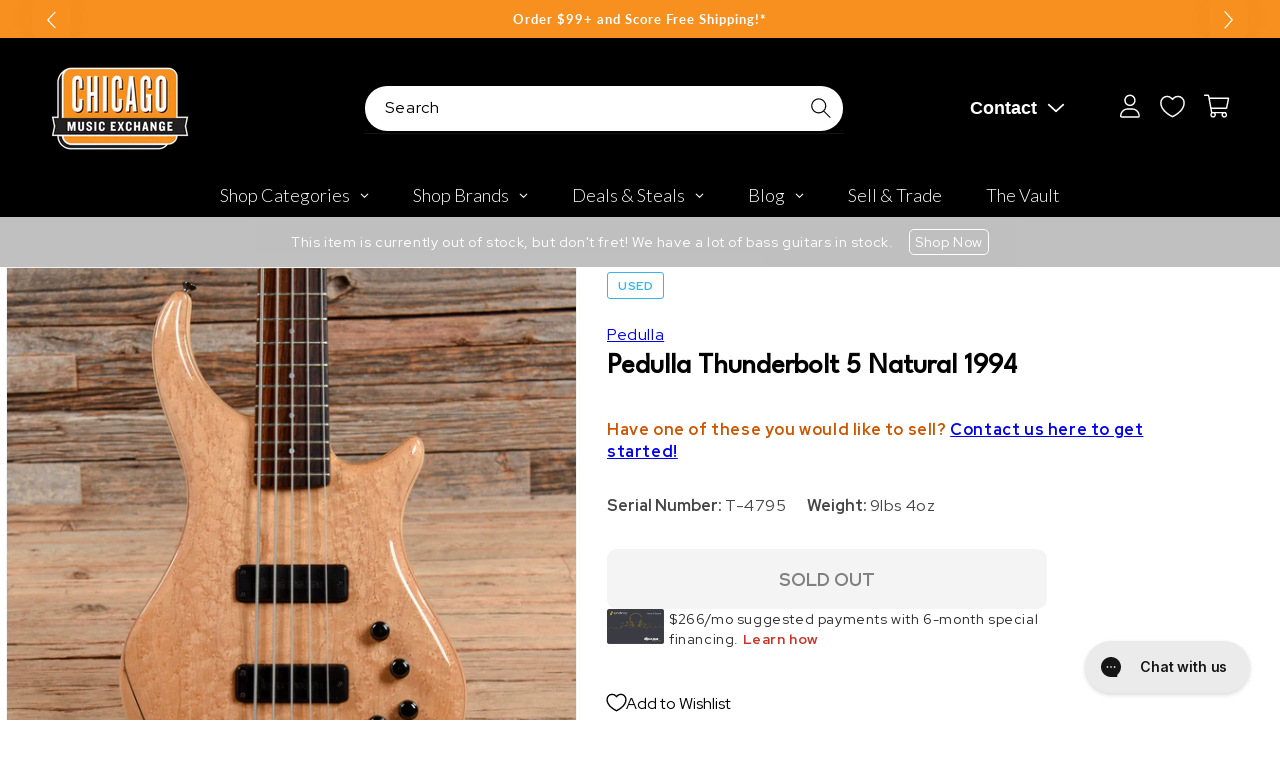

--- FILE ---
content_type: text/html; charset=utf-8
request_url: https://www.chicagomusicexchange.com/products/pedulla-thunderbolt-5-natural-1994-1481191
body_size: 99385
content:
<!doctype html>
<html class="no-js" lang="en">
  <head>
    <meta charset="utf-8">
    <meta http-equiv="X-UA-Compatible" content="IE=edge">
    <meta name="viewport" content="width=device-width,initial-scale=1">
    <meta name="theme-color" content="">
    <meta name="p:domain_verify" content="867442aed0589f6b46b91433e4273c30"/>
    <meta name="apple-itunes-app" content="app-id=1611800027">
    <meta name="google-site-verification" content="HhI7w66mfAjhTIXYVWJHQO_UOCroaMyfh0VCkWpCCuQ" />
    <meta name="tapcart-banner:appIcon" content="https://storage.googleapis.com/tapcart-150607.appspot.com/ae15119c6cf892741f5066959a278025_appIcon.png">

    <link rel="canonical" href="https://www.chicagomusicexchange.com/products/pedulla-thunderbolt-5-natural-1994-1481191"><link rel="icon" type="image/png" href="//www.chicagomusicexchange.com/cdn/shop/files/CME_LOGO_WhiteOutline_HiRes_33271017-57e6-486e-895b-0475269cc0c5.png?crop=center&height=32&v=1678730212&width=32"><link rel="preconnect" href="https://fonts.shopifycdn.com" crossorigin><link rel="preconnect" href="https://fonts.googleapis.com">
    <link rel="preconnect" href="https://fonts.gstatic.com" crossorigin>
    <link href="https://fonts.googleapis.com/css2?family=Red+Hat+Display:ital,wght@0,400;0,700;0,800;1,400;1,600;1,700&display=swap" rel="stylesheet">
    <link href="https://fonts.googleapis.com/css2?family=League+Spartan&display=swap" rel="stylesheet">
    <title>
      Pedulla Thunderbolt 5 Natural 1994
 &ndash; Chicago Music Exchange</title>

    
      <meta name="description" content="The following specs were carefully collected and recorded by a skilled technician. For a more detailed description and questions regarding sound, feel, or cosmetic condition, please call to speak to one of our experts.SummaryFinish Details: Natural. Gloss.Top Material: Maple TopBody Material: Maple BodyBody Details: 3 ">
    

    

<meta property="og:site_name" content="Chicago Music Exchange">
<meta property="og:url" content="https://www.chicagomusicexchange.com/products/pedulla-thunderbolt-5-natural-1994-1481191">
<meta property="og:title" content="Pedulla Thunderbolt 5 Natural 1994">
<meta property="og:type" content="product">
<meta property="og:description" content="The following specs were carefully collected and recorded by a skilled technician. For a more detailed description and questions regarding sound, feel, or cosmetic condition, please call to speak to one of our experts.SummaryFinish Details: Natural. Gloss.Top Material: Maple TopBody Material: Maple BodyBody Details: 3 "><meta property="og:image" content="http://www.chicagomusicexchange.com/cdn/shop/products/pedulla-bass-guitars-5-string-or-more-pedulla-thunderbolt-5-natural-1994-u3849938101-29197884686471.jpg?v=1651027824">
  <meta property="og:image:secure_url" content="https://www.chicagomusicexchange.com/cdn/shop/products/pedulla-bass-guitars-5-string-or-more-pedulla-thunderbolt-5-natural-1994-u3849938101-29197884686471.jpg?v=1651027824">
  <meta property="og:image:width" content="3098">
  <meta property="og:image:height" content="3098"><meta property="og:price:amount" content="1,595.00">
  <meta property="og:price:currency" content="USD"><meta name="twitter:site" content="@ChicagoMusicEx"><meta name="twitter:card" content="summary_large_image">
<meta name="twitter:title" content="Pedulla Thunderbolt 5 Natural 1994">
<meta name="twitter:description" content="The following specs were carefully collected and recorded by a skilled technician. For a more detailed description and questions regarding sound, feel, or cosmetic condition, please call to speak to one of our experts.SummaryFinish Details: Natural. Gloss.Top Material: Maple TopBody Material: Maple BodyBody Details: 3 ">


    <!-- customers.ia script -->
    <script async="async" src="https://mm-uxrv.com/js/mm_8efcb5ff-ff11-46ce-9fd9-23a127d246c8-61976263.js"></script>

    <!-- Google tag (gtag.js) -->
    <script async src="https://www.googletagmanager.com/gtag/js?id=G-2PC05WQ1YW"></script>
    <script>
      window.dataLayer = window.dataLayer || [];
      function gtag(){dataLayer.push(arguments);}
      gtag('js', new Date());

      gtag('config', 'G-2PC05WQ1YW');
    </script>

    <!-- Global site tag (gtag.js) - Google AdWords: 879837496 -->
    <script async src="https://www.googletagmanager.com/gtag/js?id=AW-879837496"></script>
    <script>
      window.dataLayer = window.dataLayer || [];
      function gtag(){dataLayer.push(arguments);}
      gtag('js', new Date());

      gtag('config', 'AW-879837496');
    </script>

    <script async defer src="https://tools.luckyorange.com/core/lo.js?site-id=231d7373"></script>
    <script src="https://cdn.yottaa.com/rapid.rum.min.js?key=QtSNxK0GhADCJQ"></script>
    <script>Yo.configure('https://qoe-1.yottaa.net/api/v1/configure.rapid.js?key=QtSNxK0GhADCJQ');</script>

    <script src="https://cdn.jsdelivr.net/npm/swiper@10.3.0/swiper-bundle.min.js"></script>
    <script src="//www.chicagomusicexchange.com/cdn/shop/t/48/assets/constants.js?v=58251544750838685771698075508" defer></script>
    <script src="//www.chicagomusicexchange.com/cdn/shop/t/48/assets/pubsub.js?v=158357773527763999511698075508" defer></script>
    <script src="//www.chicagomusicexchange.com/cdn/shop/t/48/assets/global.js?v=56322877003792135131712160662" defer></script>
    <script src="//www.chicagomusicexchange.com/cdn/shop/t/48/assets/custom.js?v=127764827830300627931709754748" defer></script><script src="//www.chicagomusicexchange.com/cdn/shop/t/48/assets/animations.js?v=88693664871331136111698075508" defer></script><script>
        YETT_BLACKLIST = [
        /stamped/, /tidio/,/spurit/]


!function(t,e){"object"==typeof exports&&"undefined"!=typeof module?e(exports):"function"==typeof define&&define.amd?define(["exports"],e):e(t.yett={})}(this,function(t){"use strict";var e={blacklist:window.YETT_BLACKLIST,whitelist:window.YETT_WHITELIST},r={blacklisted:[]},n=function(t,r){return t&&(!r||"javascript/blocked"!==r)&&(!e.blacklist||e.blacklist.some(function(e){return e.test(t)}))&&(!e.whitelist||e.whitelist.every(function(e){return!e.test(t)}))},i=function(t){var r=t.getAttribute("src");return e.blacklist&&e.blacklist.every(function(t){return!t.test(r)})||e.whitelist&&e.whitelist.some(function(t){return t.test(r)})},c=new MutationObserver(function(t){t.forEach(function(t){for(var e=t.addedNodes,i=function(t){var i=e[t];if(1===i.nodeType&&"SCRIPT"===i.tagName){var c=i.src,o=i.type;if(n(c,o)){r.blacklisted.push(i.cloneNode()),i.type="javascript/blocked";i.addEventListener("beforescriptexecute",function t(e){"javascript/blocked"===i.getAttribute("type")&&e.preventDefault(),i.removeEventListener("beforescriptexecute",t)}),i.parentElement.removeChild(i)}}},c=0;c<e.length;c++)i(c)})});c.observe(document.documentElement,{childList:!0,subtree:!0});var o=document.createElement;document.createElement=function(){for(var t=arguments.length,e=Array(t),r=0;r<t;r++)e[r]=arguments[r];if("script"!==e[0].toLowerCase())return o.bind(document).apply(void 0,e);var i=o.bind(document).apply(void 0,e),c=i.setAttribute.bind(i);return Object.defineProperties(i,{src:{get:function(){return i.getAttribute("src")},set:function(t){return n(t,i.type)&&c("type","javascript/blocked"),c("src",t),!0}},type:{set:function(t){var e=n(i.src,i.type)?"javascript/blocked":t;return c("type",e),!0}}}),i.setAttribute=function(t,e){"type"===t||"src"===t?i[t]=e:HTMLScriptElement.prototype.setAttribute.call(i,t,e)},i};var l=function(t){if(Array.isArray(t)){for(var e=0,r=Array(t.length);e<t.length;e++)r[e]=t[e];return r}return Array.from(t)},a=new RegExp("[|\\{}()[\\]^$+*?.]","g");t.unblock=function(){for(var t=arguments.length,n=Array(t),o=0;o<t;o++)n[o]=arguments[o];n.length<1?(e.blacklist=[],e.whitelist=[]):(e.blacklist&&(e.blacklist=e.blacklist.filter(function(t){return n.every(function(e){return!t.test(e)})})),e.whitelist&&(e.whitelist=[].concat(l(e.whitelist),l(n.map(function(t){var r=".*"+t.replace(a,"\\$&")+".*";return e.whitelist.find(function(t){return t.toString()===r.toString()})?null:new RegExp(r)}).filter(Boolean)))));for(var s=document.querySelectorAll('script[type="javascript/blocked"]'),u=0;u<s.length;u++){var p=s[u];i(p)&&(p.type="application/javascript",r.blacklisted.push(p),p.parentElement.removeChild(p))}var d=0;[].concat(l(r.blacklisted)).forEach(function(t,e){if(i(t)){var n=document.createElement("script");n.setAttribute("src",t.src),n.setAttribute("type","application/javascript"),document.head.appendChild(n),r.blacklisted.splice(e-d,1),d++}}),e.blacklist&&e.blacklist.length<1&&c.disconnect()},Object.defineProperty(t,"__esModule",{value:!0})});
//# sourceMappingURL=yett.min.js.map

    </script>
    
<script>window.__pagefly_analytics_settings__={"version":2,"visits":16761,"dashboardVisits":"2186","defaultTrialDay":14,"storefrontPassword":"drohna","acceptGDPR":true,"pageflyThemeId":90671677575,"migratedSections":true,"planMigrated":true,"klaviyoListKey":"MFNKPU","acceptTracking":true,"publish_first_regular_page":"1","create_first_blog_post":"1","publish_first_blog_post":"1","install_app":"1","first_visit_pricing_plan":"1","create_first_regular_page":"1","publish_first_collection_page":"1","acceptGATracking":true,"acceptCrisp":true,"acceptCookies":true,"create_first_collection_page":"1","feedbackTriggered":[{"triggeredAt":"2022-03-28T18:57:53.121Z","type":"OLD_USER"},{"triggeredAt":"2022-03-31T14:24:00.419Z","type":"VIEW_PAGE_NO_TEMPLATE"}],"updatedProduct":1651069625511,"globalStylesPublishedCount":1};</script>
    

    <!-- PageFly cart helper custom -->
    <script>
      window.onload = function() {
        var pfATCs = $('#__pf').find('[data-pf-type="ProductATC"]');
        pfATCs.click(e => {
          var checkoutAction = e.currentTarget.getAttribute('data-checkout');
          if (checkoutAction === 'same') {
            window.__pagefly_helper_store__ && window.__pagefly_helper_store__.subscribe(function() {
              $.getJSON('/cart.json').then(cart => {
                Shopify.afterCartUpdate(cart);
                Shopify.updateQuickCart(cart);
              })
            })
          }
        })
      }
    </script>

    <script>window.performance && window.performance.mark && window.performance.mark('shopify.content_for_header.start');</script><meta name="google-site-verification" content="rb4Yf2MZEVoRkPqKBOJ0XkZ394tTP-bek1L6xnMZXBI">
<meta name="google-site-verification" content="rb4Yf2MZEVoRkPqKBOJ0XkZ394tTP-bek1L6xnMZXBI">
<meta id="shopify-digital-wallet" name="shopify-digital-wallet" content="/34343682183/digital_wallets/dialog">
<meta name="shopify-checkout-api-token" content="3eccc5261e948560712590d0805397fe">
<link rel="alternate" hreflang="x-default" href="https://www.chicagomusicexchange.com/products/pedulla-thunderbolt-5-natural-1994-1481191">
<link rel="alternate" hreflang="en-CA" href="https://www.chicagomusicexchange.com/en-ca/products/pedulla-thunderbolt-5-natural-1994-1481191">
<link rel="alternate" hreflang="en-MX" href="https://www.chicagomusicexchange.com/en-mx/products/pedulla-thunderbolt-5-natural-1994-1481191">
<link rel="alternate" hreflang="en-GB" href="https://www.chicagomusicexchange.com/en-gb/products/pedulla-thunderbolt-5-natural-1994-1481191">
<link rel="alternate" hreflang="en-US" href="https://www.chicagomusicexchange.com/products/pedulla-thunderbolt-5-natural-1994-1481191">
<link rel="alternate" type="application/json+oembed" href="https://www.chicagomusicexchange.com/products/pedulla-thunderbolt-5-natural-1994-1481191.oembed">
<script async="async" src="/checkouts/internal/preloads.js?locale=en-US"></script>
<link rel="preconnect" href="https://shop.app" crossorigin="anonymous">
<script async="async" src="https://shop.app/checkouts/internal/preloads.js?locale=en-US&shop_id=34343682183" crossorigin="anonymous"></script>
<script id="apple-pay-shop-capabilities" type="application/json">{"shopId":34343682183,"countryCode":"US","currencyCode":"USD","merchantCapabilities":["supports3DS"],"merchantId":"gid:\/\/shopify\/Shop\/34343682183","merchantName":"Chicago Music Exchange","requiredBillingContactFields":["postalAddress","email"],"requiredShippingContactFields":["postalAddress","email"],"shippingType":"shipping","supportedNetworks":["visa","masterCard","amex","discover","elo","jcb"],"total":{"type":"pending","label":"Chicago Music Exchange","amount":"1.00"},"shopifyPaymentsEnabled":true,"supportsSubscriptions":true}</script>
<script id="shopify-features" type="application/json">{"accessToken":"3eccc5261e948560712590d0805397fe","betas":["rich-media-storefront-analytics"],"domain":"www.chicagomusicexchange.com","predictiveSearch":true,"shopId":34343682183,"locale":"en"}</script>
<script>var Shopify = Shopify || {};
Shopify.shop = "chicago-music-exchange-plus-store.myshopify.com";
Shopify.locale = "en";
Shopify.currency = {"active":"USD","rate":"1.0"};
Shopify.country = "US";
Shopify.theme = {"name":"[Development]","id":124455354503,"schema_name":"Dawn","schema_version":"11.0.0","theme_store_id":null,"role":"main"};
Shopify.theme.handle = "null";
Shopify.theme.style = {"id":null,"handle":null};
Shopify.cdnHost = "www.chicagomusicexchange.com/cdn";
Shopify.routes = Shopify.routes || {};
Shopify.routes.root = "/";</script>
<script type="module">!function(o){(o.Shopify=o.Shopify||{}).modules=!0}(window);</script>
<script>!function(o){function n(){var o=[];function n(){o.push(Array.prototype.slice.apply(arguments))}return n.q=o,n}var t=o.Shopify=o.Shopify||{};t.loadFeatures=n(),t.autoloadFeatures=n()}(window);</script>
<script>
  window.ShopifyPay = window.ShopifyPay || {};
  window.ShopifyPay.apiHost = "shop.app\/pay";
  window.ShopifyPay.redirectState = null;
</script>
<script id="shop-js-analytics" type="application/json">{"pageType":"product"}</script>
<script defer="defer" async type="module" src="//www.chicagomusicexchange.com/cdn/shopifycloud/shop-js/modules/v2/client.init-shop-cart-sync_C5BV16lS.en.esm.js"></script>
<script defer="defer" async type="module" src="//www.chicagomusicexchange.com/cdn/shopifycloud/shop-js/modules/v2/chunk.common_CygWptCX.esm.js"></script>
<script type="module">
  await import("//www.chicagomusicexchange.com/cdn/shopifycloud/shop-js/modules/v2/client.init-shop-cart-sync_C5BV16lS.en.esm.js");
await import("//www.chicagomusicexchange.com/cdn/shopifycloud/shop-js/modules/v2/chunk.common_CygWptCX.esm.js");

  window.Shopify.SignInWithShop?.initShopCartSync?.({"fedCMEnabled":true,"windoidEnabled":true});

</script>
<script defer="defer" async type="module" src="//www.chicagomusicexchange.com/cdn/shopifycloud/shop-js/modules/v2/client.payment-terms_CZxnsJam.en.esm.js"></script>
<script defer="defer" async type="module" src="//www.chicagomusicexchange.com/cdn/shopifycloud/shop-js/modules/v2/chunk.common_CygWptCX.esm.js"></script>
<script defer="defer" async type="module" src="//www.chicagomusicexchange.com/cdn/shopifycloud/shop-js/modules/v2/chunk.modal_D71HUcav.esm.js"></script>
<script type="module">
  await import("//www.chicagomusicexchange.com/cdn/shopifycloud/shop-js/modules/v2/client.payment-terms_CZxnsJam.en.esm.js");
await import("//www.chicagomusicexchange.com/cdn/shopifycloud/shop-js/modules/v2/chunk.common_CygWptCX.esm.js");
await import("//www.chicagomusicexchange.com/cdn/shopifycloud/shop-js/modules/v2/chunk.modal_D71HUcav.esm.js");

  
</script>
<script>
  window.Shopify = window.Shopify || {};
  if (!window.Shopify.featureAssets) window.Shopify.featureAssets = {};
  window.Shopify.featureAssets['shop-js'] = {"shop-cart-sync":["modules/v2/client.shop-cart-sync_ZFArdW7E.en.esm.js","modules/v2/chunk.common_CygWptCX.esm.js"],"init-fed-cm":["modules/v2/client.init-fed-cm_CmiC4vf6.en.esm.js","modules/v2/chunk.common_CygWptCX.esm.js"],"shop-button":["modules/v2/client.shop-button_tlx5R9nI.en.esm.js","modules/v2/chunk.common_CygWptCX.esm.js"],"shop-cash-offers":["modules/v2/client.shop-cash-offers_DOA2yAJr.en.esm.js","modules/v2/chunk.common_CygWptCX.esm.js","modules/v2/chunk.modal_D71HUcav.esm.js"],"init-windoid":["modules/v2/client.init-windoid_sURxWdc1.en.esm.js","modules/v2/chunk.common_CygWptCX.esm.js"],"shop-toast-manager":["modules/v2/client.shop-toast-manager_ClPi3nE9.en.esm.js","modules/v2/chunk.common_CygWptCX.esm.js"],"init-shop-email-lookup-coordinator":["modules/v2/client.init-shop-email-lookup-coordinator_B8hsDcYM.en.esm.js","modules/v2/chunk.common_CygWptCX.esm.js"],"init-shop-cart-sync":["modules/v2/client.init-shop-cart-sync_C5BV16lS.en.esm.js","modules/v2/chunk.common_CygWptCX.esm.js"],"avatar":["modules/v2/client.avatar_BTnouDA3.en.esm.js"],"pay-button":["modules/v2/client.pay-button_FdsNuTd3.en.esm.js","modules/v2/chunk.common_CygWptCX.esm.js"],"init-customer-accounts":["modules/v2/client.init-customer-accounts_DxDtT_ad.en.esm.js","modules/v2/client.shop-login-button_C5VAVYt1.en.esm.js","modules/v2/chunk.common_CygWptCX.esm.js","modules/v2/chunk.modal_D71HUcav.esm.js"],"init-shop-for-new-customer-accounts":["modules/v2/client.init-shop-for-new-customer-accounts_ChsxoAhi.en.esm.js","modules/v2/client.shop-login-button_C5VAVYt1.en.esm.js","modules/v2/chunk.common_CygWptCX.esm.js","modules/v2/chunk.modal_D71HUcav.esm.js"],"shop-login-button":["modules/v2/client.shop-login-button_C5VAVYt1.en.esm.js","modules/v2/chunk.common_CygWptCX.esm.js","modules/v2/chunk.modal_D71HUcav.esm.js"],"init-customer-accounts-sign-up":["modules/v2/client.init-customer-accounts-sign-up_CPSyQ0Tj.en.esm.js","modules/v2/client.shop-login-button_C5VAVYt1.en.esm.js","modules/v2/chunk.common_CygWptCX.esm.js","modules/v2/chunk.modal_D71HUcav.esm.js"],"shop-follow-button":["modules/v2/client.shop-follow-button_Cva4Ekp9.en.esm.js","modules/v2/chunk.common_CygWptCX.esm.js","modules/v2/chunk.modal_D71HUcav.esm.js"],"checkout-modal":["modules/v2/client.checkout-modal_BPM8l0SH.en.esm.js","modules/v2/chunk.common_CygWptCX.esm.js","modules/v2/chunk.modal_D71HUcav.esm.js"],"lead-capture":["modules/v2/client.lead-capture_Bi8yE_yS.en.esm.js","modules/v2/chunk.common_CygWptCX.esm.js","modules/v2/chunk.modal_D71HUcav.esm.js"],"shop-login":["modules/v2/client.shop-login_D6lNrXab.en.esm.js","modules/v2/chunk.common_CygWptCX.esm.js","modules/v2/chunk.modal_D71HUcav.esm.js"],"payment-terms":["modules/v2/client.payment-terms_CZxnsJam.en.esm.js","modules/v2/chunk.common_CygWptCX.esm.js","modules/v2/chunk.modal_D71HUcav.esm.js"]};
</script>
<script>(function() {
  var isLoaded = false;
  function asyncLoad() {
    if (isLoaded) return;
    isLoaded = true;
    var urls = ["https:\/\/dyuszqdfuyvqq.cloudfront.net\/packs\/mf_embed_v8.js?mf_token=d2be39a1-b5db-44b0-a6c7-ef2d26c5b263\u0026shop=chicago-music-exchange-plus-store.myshopify.com","https:\/\/cdn1.stamped.io\/files\/widget.min.js?shop=chicago-music-exchange-plus-store.myshopify.com","https:\/\/static.klaviyo.com\/onsite\/js\/klaviyo.js?company_id=VKyfxX\u0026shop=chicago-music-exchange-plus-store.myshopify.com","https:\/\/static.klaviyo.com\/onsite\/js\/klaviyo.js?company_id=VKyfxX\u0026shop=chicago-music-exchange-plus-store.myshopify.com","https:\/\/cdn.getcarro.com\/script-tags\/all\/050820094100.js?shop=chicago-music-exchange-plus-store.myshopify.com","\/\/cdn.shopify.com\/proxy\/667d80474fd01e6d467c3823f1c990fb620f5920baca58f0f316f61daeb9721c\/bingshoppingtool-t2app-prod.trafficmanager.net\/uet\/tracking_script?shop=chicago-music-exchange-plus-store.myshopify.com\u0026sp-cache-control=cHVibGljLCBtYXgtYWdlPTkwMA","https:\/\/services.nofraud.com\/js\/device.js?shop=chicago-music-exchange-plus-store.myshopify.com","https:\/\/config.gorgias.chat\/bundle-loader\/01HWNE4G4B3NMCEYVESYA3JKWA?source=shopify1click\u0026shop=chicago-music-exchange-plus-store.myshopify.com","https:\/\/cdn.tapcart.com\/webbridge-sdk\/webbridge.umd.js?shop=chicago-music-exchange-plus-store.myshopify.com","\/\/cdn.shopify.com\/proxy\/e7dae48c267b48c653940b264641ccab9b648c0de123de25ff2991fe9836f754\/d1639lhkj5l89m.cloudfront.net\/js\/storefront\/uppromote.js?shop=chicago-music-exchange-plus-store.myshopify.com\u0026sp-cache-control=cHVibGljLCBtYXgtYWdlPTkwMA","https:\/\/cdn.9gtb.com\/loader.js?g_cvt_id=3ef5bd6b-3440-4fc5-b232-9922df553d63\u0026shop=chicago-music-exchange-plus-store.myshopify.com"];
    for (var i = 0; i < urls.length; i++) {
      var s = document.createElement('script');
      s.type = 'text/javascript';
      s.async = true;
      s.src = urls[i];
      var x = document.getElementsByTagName('script')[0];
      x.parentNode.insertBefore(s, x);
    }
  };
  if(window.attachEvent) {
    window.attachEvent('onload', asyncLoad);
  } else {
    window.addEventListener('load', asyncLoad, false);
  }
})();</script>
<script id="__st">var __st={"a":34343682183,"offset":-21600,"reqid":"e7016a77-b81f-47d3-b2ee-23efa5320210-1768763008","pageurl":"www.chicagomusicexchange.com\/products\/pedulla-thunderbolt-5-natural-1994-1481191","u":"d4c5f563bd2e","p":"product","rtyp":"product","rid":6699215519879};</script>
<script>window.ShopifyPaypalV4VisibilityTracking = true;</script>
<script id="captcha-bootstrap">!function(){'use strict';const t='contact',e='account',n='new_comment',o=[[t,t],['blogs',n],['comments',n],[t,'customer']],c=[[e,'customer_login'],[e,'guest_login'],[e,'recover_customer_password'],[e,'create_customer']],r=t=>t.map((([t,e])=>`form[action*='/${t}']:not([data-nocaptcha='true']) input[name='form_type'][value='${e}']`)).join(','),a=t=>()=>t?[...document.querySelectorAll(t)].map((t=>t.form)):[];function s(){const t=[...o],e=r(t);return a(e)}const i='password',u='form_key',d=['recaptcha-v3-token','g-recaptcha-response','h-captcha-response',i],f=()=>{try{return window.sessionStorage}catch{return}},m='__shopify_v',_=t=>t.elements[u];function p(t,e,n=!1){try{const o=window.sessionStorage,c=JSON.parse(o.getItem(e)),{data:r}=function(t){const{data:e,action:n}=t;return t[m]||n?{data:e,action:n}:{data:t,action:n}}(c);for(const[e,n]of Object.entries(r))t.elements[e]&&(t.elements[e].value=n);n&&o.removeItem(e)}catch(o){console.error('form repopulation failed',{error:o})}}const l='form_type',E='cptcha';function T(t){t.dataset[E]=!0}const w=window,h=w.document,L='Shopify',v='ce_forms',y='captcha';let A=!1;((t,e)=>{const n=(g='f06e6c50-85a8-45c8-87d0-21a2b65856fe',I='https://cdn.shopify.com/shopifycloud/storefront-forms-hcaptcha/ce_storefront_forms_captcha_hcaptcha.v1.5.2.iife.js',D={infoText:'Protected by hCaptcha',privacyText:'Privacy',termsText:'Terms'},(t,e,n)=>{const o=w[L][v],c=o.bindForm;if(c)return c(t,g,e,D).then(n);var r;o.q.push([[t,g,e,D],n]),r=I,A||(h.body.append(Object.assign(h.createElement('script'),{id:'captcha-provider',async:!0,src:r})),A=!0)});var g,I,D;w[L]=w[L]||{},w[L][v]=w[L][v]||{},w[L][v].q=[],w[L][y]=w[L][y]||{},w[L][y].protect=function(t,e){n(t,void 0,e),T(t)},Object.freeze(w[L][y]),function(t,e,n,w,h,L){const[v,y,A,g]=function(t,e,n){const i=e?o:[],u=t?c:[],d=[...i,...u],f=r(d),m=r(i),_=r(d.filter((([t,e])=>n.includes(e))));return[a(f),a(m),a(_),s()]}(w,h,L),I=t=>{const e=t.target;return e instanceof HTMLFormElement?e:e&&e.form},D=t=>v().includes(t);t.addEventListener('submit',(t=>{const e=I(t);if(!e)return;const n=D(e)&&!e.dataset.hcaptchaBound&&!e.dataset.recaptchaBound,o=_(e),c=g().includes(e)&&(!o||!o.value);(n||c)&&t.preventDefault(),c&&!n&&(function(t){try{if(!f())return;!function(t){const e=f();if(!e)return;const n=_(t);if(!n)return;const o=n.value;o&&e.removeItem(o)}(t);const e=Array.from(Array(32),(()=>Math.random().toString(36)[2])).join('');!function(t,e){_(t)||t.append(Object.assign(document.createElement('input'),{type:'hidden',name:u})),t.elements[u].value=e}(t,e),function(t,e){const n=f();if(!n)return;const o=[...t.querySelectorAll(`input[type='${i}']`)].map((({name:t})=>t)),c=[...d,...o],r={};for(const[a,s]of new FormData(t).entries())c.includes(a)||(r[a]=s);n.setItem(e,JSON.stringify({[m]:1,action:t.action,data:r}))}(t,e)}catch(e){console.error('failed to persist form',e)}}(e),e.submit())}));const S=(t,e)=>{t&&!t.dataset[E]&&(n(t,e.some((e=>e===t))),T(t))};for(const o of['focusin','change'])t.addEventListener(o,(t=>{const e=I(t);D(e)&&S(e,y())}));const B=e.get('form_key'),M=e.get(l),P=B&&M;t.addEventListener('DOMContentLoaded',(()=>{const t=y();if(P)for(const e of t)e.elements[l].value===M&&p(e,B);[...new Set([...A(),...v().filter((t=>'true'===t.dataset.shopifyCaptcha))])].forEach((e=>S(e,t)))}))}(h,new URLSearchParams(w.location.search),n,t,e,['guest_login'])})(!0,!1)}();</script>
<script integrity="sha256-4kQ18oKyAcykRKYeNunJcIwy7WH5gtpwJnB7kiuLZ1E=" data-source-attribution="shopify.loadfeatures" defer="defer" src="//www.chicagomusicexchange.com/cdn/shopifycloud/storefront/assets/storefront/load_feature-a0a9edcb.js" crossorigin="anonymous"></script>
<script crossorigin="anonymous" defer="defer" src="//www.chicagomusicexchange.com/cdn/shopifycloud/storefront/assets/shopify_pay/storefront-65b4c6d7.js?v=20250812"></script>
<script data-source-attribution="shopify.dynamic_checkout.dynamic.init">var Shopify=Shopify||{};Shopify.PaymentButton=Shopify.PaymentButton||{isStorefrontPortableWallets:!0,init:function(){window.Shopify.PaymentButton.init=function(){};var t=document.createElement("script");t.src="https://www.chicagomusicexchange.com/cdn/shopifycloud/portable-wallets/latest/portable-wallets.en.js",t.type="module",document.head.appendChild(t)}};
</script>
<script data-source-attribution="shopify.dynamic_checkout.buyer_consent">
  function portableWalletsHideBuyerConsent(e){var t=document.getElementById("shopify-buyer-consent"),n=document.getElementById("shopify-subscription-policy-button");t&&n&&(t.classList.add("hidden"),t.setAttribute("aria-hidden","true"),n.removeEventListener("click",e))}function portableWalletsShowBuyerConsent(e){var t=document.getElementById("shopify-buyer-consent"),n=document.getElementById("shopify-subscription-policy-button");t&&n&&(t.classList.remove("hidden"),t.removeAttribute("aria-hidden"),n.addEventListener("click",e))}window.Shopify?.PaymentButton&&(window.Shopify.PaymentButton.hideBuyerConsent=portableWalletsHideBuyerConsent,window.Shopify.PaymentButton.showBuyerConsent=portableWalletsShowBuyerConsent);
</script>
<script data-source-attribution="shopify.dynamic_checkout.cart.bootstrap">document.addEventListener("DOMContentLoaded",(function(){function t(){return document.querySelector("shopify-accelerated-checkout-cart, shopify-accelerated-checkout")}if(t())Shopify.PaymentButton.init();else{new MutationObserver((function(e,n){t()&&(Shopify.PaymentButton.init(),n.disconnect())})).observe(document.body,{childList:!0,subtree:!0})}}));
</script>
<script id='scb4127' type='text/javascript' async='' src='https://www.chicagomusicexchange.com/cdn/shopifycloud/privacy-banner/storefront-banner.js'></script><link id="shopify-accelerated-checkout-styles" rel="stylesheet" media="screen" href="https://www.chicagomusicexchange.com/cdn/shopifycloud/portable-wallets/latest/accelerated-checkout-backwards-compat.css" crossorigin="anonymous">
<style id="shopify-accelerated-checkout-cart">
        #shopify-buyer-consent {
  margin-top: 1em;
  display: inline-block;
  width: 100%;
}

#shopify-buyer-consent.hidden {
  display: none;
}

#shopify-subscription-policy-button {
  background: none;
  border: none;
  padding: 0;
  text-decoration: underline;
  font-size: inherit;
  cursor: pointer;
}

#shopify-subscription-policy-button::before {
  box-shadow: none;
}

      </style>
<script id="sections-script" data-sections="header" defer="defer" src="//www.chicagomusicexchange.com/cdn/shop/t/48/compiled_assets/scripts.js?v=1208740"></script>
<script>window.performance && window.performance.mark && window.performance.mark('shopify.content_for_header.end');</script>


    <style data-shopify>
      @font-face {
  font-family: Lato;
  font-weight: 400;
  font-style: normal;
  font-display: swap;
  src: url("//www.chicagomusicexchange.com/cdn/fonts/lato/lato_n4.c3b93d431f0091c8be23185e15c9d1fee1e971c5.woff2") format("woff2"),
       url("//www.chicagomusicexchange.com/cdn/fonts/lato/lato_n4.d5c00c781efb195594fd2fd4ad04f7882949e327.woff") format("woff");
}

      @font-face {
  font-family: Lato;
  font-weight: 700;
  font-style: normal;
  font-display: swap;
  src: url("//www.chicagomusicexchange.com/cdn/fonts/lato/lato_n7.900f219bc7337bc57a7a2151983f0a4a4d9d5dcf.woff2") format("woff2"),
       url("//www.chicagomusicexchange.com/cdn/fonts/lato/lato_n7.a55c60751adcc35be7c4f8a0313f9698598612ee.woff") format("woff");
}

      @font-face {
  font-family: Lato;
  font-weight: 400;
  font-style: italic;
  font-display: swap;
  src: url("//www.chicagomusicexchange.com/cdn/fonts/lato/lato_i4.09c847adc47c2fefc3368f2e241a3712168bc4b6.woff2") format("woff2"),
       url("//www.chicagomusicexchange.com/cdn/fonts/lato/lato_i4.3c7d9eb6c1b0a2bf62d892c3ee4582b016d0f30c.woff") format("woff");
}

      @font-face {
  font-family: Lato;
  font-weight: 700;
  font-style: italic;
  font-display: swap;
  src: url("//www.chicagomusicexchange.com/cdn/fonts/lato/lato_i7.16ba75868b37083a879b8dd9f2be44e067dfbf92.woff2") format("woff2"),
       url("//www.chicagomusicexchange.com/cdn/fonts/lato/lato_i7.4c07c2b3b7e64ab516aa2f2081d2bb0366b9dce8.woff") format("woff");
}

      @font-face {
  font-family: Oswald;
  font-weight: 400;
  font-style: normal;
  font-display: swap;
  src: url("//www.chicagomusicexchange.com/cdn/fonts/oswald/oswald_n4.7760ed7a63e536050f64bb0607ff70ce07a480bd.woff2") format("woff2"),
       url("//www.chicagomusicexchange.com/cdn/fonts/oswald/oswald_n4.ae5e497f60fc686568afe76e9ff1872693c533e9.woff") format("woff");
}


      
        :root,
        .color-background-1 {
          --color-background: 255,255,255;
        
          --gradient-background: #ffffff;
        
        --color-foreground: 18,18,18;
        --color-shadow: 0,0,0;
        --color-button: 245,144,50;
        --color-button-text: 0,0,0;
        --color-secondary-button: 255,255,255;
        --color-secondary-button-text: 0,0,0;
        --color-link: 0,0,0;
        --color-badge-foreground: 18,18,18;
        --color-badge-background: 255,255,255;
        --color-badge-border: 18,18,18;
        --payment-terms-background-color: rgb(255 255 255);
      }
      
        
        .color-background-2 {
          --color-background: 243,243,243;
        
          --gradient-background: #f3f3f3;
        
        --color-foreground: 18,18,18;
        --color-shadow: 18,18,18;
        --color-button: 18,18,18;
        --color-button-text: 243,243,243;
        --color-secondary-button: 243,243,243;
        --color-secondary-button-text: 18,18,18;
        --color-link: 18,18,18;
        --color-badge-foreground: 18,18,18;
        --color-badge-background: 243,243,243;
        --color-badge-border: 18,18,18;
        --payment-terms-background-color: rgb(243 243 243);
      }
      
        
        .color-inverse {
          --color-background: 36,40,51;
        
          --gradient-background: #242833;
        
        --color-foreground: 255,255,255;
        --color-shadow: 18,18,18;
        --color-button: 255,255,255;
        --color-button-text: 0,0,0;
        --color-secondary-button: 36,40,51;
        --color-secondary-button-text: 255,255,255;
        --color-link: 255,255,255;
        --color-badge-foreground: 255,255,255;
        --color-badge-background: 36,40,51;
        --color-badge-border: 255,255,255;
        --payment-terms-background-color: rgb(36 40 51);
      }
      
        
        .color-accent-1 {
          --color-background: 0,0,0;
        
          --gradient-background: #000000;
        
        --color-foreground: 255,255,255;
        --color-shadow: 18,18,18;
        --color-button: 255,255,255;
        --color-button-text: 0,0,0;
        --color-secondary-button: 0,0,0;
        --color-secondary-button-text: 255,255,255;
        --color-link: 255,255,255;
        --color-badge-foreground: 255,255,255;
        --color-badge-background: 0,0,0;
        --color-badge-border: 255,255,255;
        --payment-terms-background-color: rgb(0 0 0);
      }
      
        
        .color-accent-2 {
          --color-background: 51,79,180;
        
          --gradient-background: #334fb4;
        
        --color-foreground: 255,255,255;
        --color-shadow: 18,18,18;
        --color-button: 255,255,255;
        --color-button-text: 51,79,180;
        --color-secondary-button: 51,79,180;
        --color-secondary-button-text: 255,255,255;
        --color-link: 255,255,255;
        --color-badge-foreground: 255,255,255;
        --color-badge-background: 51,79,180;
        --color-badge-border: 255,255,255;
        --payment-terms-background-color: rgb(51 79 180);
      }
      
        
        .color-scheme-18b1eef5-55a7-45f7-b122-904bd818d267 {
          --color-background: 255,255,255;
        
          --gradient-background: #ffffff;
        
        --color-foreground: 18,18,18;
        --color-shadow: 18,18,18;
        --color-button: 18,18,18;
        --color-button-text: 255,255,255;
        --color-secondary-button: 255,255,255;
        --color-secondary-button-text: 18,18,18;
        --color-link: 18,18,18;
        --color-badge-foreground: 18,18,18;
        --color-badge-background: 255,255,255;
        --color-badge-border: 18,18,18;
        --payment-terms-background-color: rgb(255 255 255);
      }
      

      body, .color-background-1, .color-background-2, .color-inverse, .color-accent-1, .color-accent-2, .color-scheme-18b1eef5-55a7-45f7-b122-904bd818d267 {
        color: rgba(var(--color-foreground), 0.75);
        background-color: rgb(var(--color-background));
      }

      :root {
        --font-body-family: Lato, sans-serif;
        --font-body-style: normal;
        --font-body-weight: 400;
        --font-body-weight-bold: 700;

        --font-heading-family: Oswald, sans-serif;
        --font-heading-style: normal;
        --font-heading-weight: 400;
        --font-body-scale: 1.0;
        --font-heading-scale: 1.0;

        --media-padding: px;
        --media-border-opacity: 0.05;
        --media-border-width: 1px;
        --media-radius: 0px;
        --media-shadow-opacity: 0.0;
        --media-shadow-horizontal-offset: 0px;
        --media-shadow-vertical-offset: 4px;
        --media-shadow-blur-radius: 5px;
        --media-shadow-visible: 0;

        /* --page-width: 1450px; */
        --page-width: 140rem;
        --page-width-margin: 0rem;

        --product-card-image-padding: 0.0rem;
        --product-card-corner-radius: 0.0rem;
        --product-card-text-alignment: left;
        --product-card-border-width: 0.0rem;
        --product-card-border-opacity: 0.1;
        --product-card-shadow-opacity: 0.0;
        --product-card-shadow-visible: 0;
        --product-card-shadow-horizontal-offset: 0.0rem;
        --product-card-shadow-vertical-offset: 0.4rem;
        --product-card-shadow-blur-radius: 0.5rem;

        --collection-card-image-padding: 0.0rem;
        --collection-card-corner-radius: 0.0rem;
        --collection-card-text-alignment: left;
        --collection-card-border-width: 0.0rem;
        --collection-card-border-opacity: 0.1;
        --collection-card-shadow-opacity: 0.0;
        --collection-card-shadow-visible: 0;
        --collection-card-shadow-horizontal-offset: 0.0rem;
        --collection-card-shadow-vertical-offset: 0.4rem;
        --collection-card-shadow-blur-radius: 0.5rem;

        --blog-card-image-padding: 0.0rem;
        --blog-card-corner-radius: 0.0rem;
        --blog-card-text-alignment: left;
        --blog-card-border-width: 0.0rem;
        --blog-card-border-opacity: 0.1;
        --blog-card-shadow-opacity: 0.0;
        --blog-card-shadow-visible: 0;
        --blog-card-shadow-horizontal-offset: 0.0rem;
        --blog-card-shadow-vertical-offset: 0.4rem;
        --blog-card-shadow-blur-radius: 0.5rem;

        --badge-corner-radius: 4.0rem;

        --popup-border-width: 1px;
        --popup-border-opacity: 0.1;
        --popup-corner-radius: 0px;
        --popup-shadow-opacity: 0.05;
        --popup-shadow-horizontal-offset: 0px;
        --popup-shadow-vertical-offset: 4px;
        --popup-shadow-blur-radius: 5px;

        --drawer-border-width: 1px;
        --drawer-border-opacity: 0.1;
        --drawer-shadow-opacity: 0.0;
        --drawer-shadow-horizontal-offset: 0px;
        --drawer-shadow-vertical-offset: 4px;
        --drawer-shadow-blur-radius: 5px;

        --spacing-sections-desktop: 0px;
        --spacing-sections-mobile: 0px;

        --grid-desktop-vertical-spacing: 8px;
        --grid-desktop-horizontal-spacing: 8px;
        --grid-mobile-vertical-spacing: 4px;
        --grid-mobile-horizontal-spacing: 4px;

        --text-boxes-border-opacity: 0.1;
        --text-boxes-border-width: 0px;
        --text-boxes-radius: 0px;
        --text-boxes-shadow-opacity: 0.0;
        --text-boxes-shadow-visible: 0;
        --text-boxes-shadow-horizontal-offset: 0px;
        --text-boxes-shadow-vertical-offset: 4px;
        --text-boxes-shadow-blur-radius: 5px;

        --buttons-radius: 0px;
        --buttons-radius-outset: 0px;
        --buttons-border-width: 1px;
        --buttons-border-opacity: 1.0;
        --buttons-shadow-opacity: 0.0;
        --buttons-shadow-visible: 0;
        --buttons-shadow-horizontal-offset: 0px;
        --buttons-shadow-vertical-offset: 4px;
        --buttons-shadow-blur-radius: 5px;
        --buttons-border-offset: 0px;

        --inputs-radius: 0px;
        --inputs-border-width: 1px;
        --inputs-border-opacity: 0.55;
        --inputs-shadow-opacity: 0.0;
        --inputs-shadow-horizontal-offset: 0px;
        --inputs-margin-offset: 0px;
        --inputs-shadow-vertical-offset: 4px;
        --inputs-shadow-blur-radius: 5px;
        --inputs-radius-outset: 0px;

        --variant-pills-radius: 40px;
        --variant-pills-border-width: 1px;
        --variant-pills-border-opacity: 0.55;
        --variant-pills-shadow-opacity: 0.0;
        --variant-pills-shadow-horizontal-offset: 0px;
        --variant-pills-shadow-vertical-offset: 4px;
        --variant-pills-shadow-blur-radius: 5px;
      }

      *,
      *::before,
      *::after {
        box-sizing: inherit;
      }

      html {
        box-sizing: border-box;
        font-size: calc(var(--font-body-scale) * 62.5%);
        height: 100%;
      }

      body {
        display: grid;
        grid-template-rows: auto auto 1fr auto;
        grid-template-columns: 100%;
        min-height: 100%;
        margin: 0;
        font-size: 1.5rem;
        letter-spacing: 0.06rem;
        line-height: calc(1 + 0.8 / var(--font-body-scale));
        font-family: var(--font-body-family);
        font-style: var(--font-body-style);
        font-weight: var(--font-body-weight);
      }

      @media screen and (min-width: 750px) {
        /* :root {
          --page-width: 1800px;
        } */

        body {
          font-size: 1.6rem;
        }
      }
    </style>

    <link href="//www.chicagomusicexchange.com/cdn/shop/t/48/assets/base.css?v=47453757887107714511757113460" rel="stylesheet" type="text/css" media="all" />
    <link href="//www.chicagomusicexchange.com/cdn/shop/t/48/assets/custom.min.css?v=71287628072749003621759359033" rel="stylesheet" type="text/css" media="all" />
    <link href="//www.chicagomusicexchange.com/cdn/shop/t/48/assets/theme-styles.css?v=129825188099406062541749497644" rel="stylesheet" type="text/css" media="all" />
<link rel="preload" as="font" href="//www.chicagomusicexchange.com/cdn/fonts/lato/lato_n4.c3b93d431f0091c8be23185e15c9d1fee1e971c5.woff2" type="font/woff2" crossorigin><link rel="preload" as="font" href="//www.chicagomusicexchange.com/cdn/fonts/oswald/oswald_n4.7760ed7a63e536050f64bb0607ff70ce07a480bd.woff2" type="font/woff2" crossorigin><link href="//www.chicagomusicexchange.com/cdn/shop/t/48/assets/component-localization-form.css?v=91077525962917312171707425571" rel="stylesheet" type="text/css" media="all" />
      <script src="//www.chicagomusicexchange.com/cdn/shop/t/48/assets/localization-form.js?v=161644695336821385561698075508" defer="defer"></script><link
        rel="stylesheet"
        href="//www.chicagomusicexchange.com/cdn/shop/t/48/assets/component-predictive-search.css?v=118923337488134913561698075508"
        media="print"
        onload="this.media='all'"
      ><script>
      document.documentElement.className = document.documentElement.className.replace('no-js', 'js');
      if (Shopify.designMode) {
        document.documentElement.classList.add('shopify-design-mode');
      }
    </script>

    
      



<script src="https://snapui.searchspring.io/o1xc56/bundle.js" id="searchspring-context" defer>
	
		template = "product";
	
	format = "${{amount}}";

</script>

    
    
  

    <meta name="google-site-verification" content="CPV7znIUU_wrRE66Gj7a_b712DjvylYyhpalz5KAmdU" />
  
  
  
  

<!-- BEGIN app block: shopify://apps/tapcart-mobile-app/blocks/ck_loader/604cad6b-3841-4da3-b864-b96622b4adb8 --><script id="tc-ck-loader">
  (function () {
    if (!window?.Shopify?.shop?.length) return;
    
    const shopStore = window.Shopify.shop;
    const environment = 'production'; // local, staging, production;

    const srcUrls = {
      local: 'http://localhost:3005/dist/tc-plugins.es.js', // local dev server URL defined in vite.config.js
      staging: 'https://unpkg.com/tapcart-capture-kit@staging/dist/tc-plugins.es.js',
      production: 'https://unpkg.com/tapcart-capture-kit@production/dist/tc-plugins.es.js',
    };
    const srcUrl = srcUrls[environment] || srcUrls.production;

    window['tapcartParams'] = { shopStore, environment };

    // Create a new script element with type module
    const moduleScript = document.createElement('script');
    moduleScript.type = 'module';
    moduleScript.src = srcUrl;
    document.head.appendChild(moduleScript);

    moduleScript.onerror = function () {
      console.error('Capture kit failed to load.');
    };
  })();
</script>

<!-- END app block --><!-- BEGIN app block: shopify://apps/klaviyo-email-marketing-sms/blocks/klaviyo-onsite-embed/2632fe16-c075-4321-a88b-50b567f42507 -->












  <script async src="https://static.klaviyo.com/onsite/js/VKyfxX/klaviyo.js?company_id=VKyfxX"></script>
  <script>!function(){if(!window.klaviyo){window._klOnsite=window._klOnsite||[];try{window.klaviyo=new Proxy({},{get:function(n,i){return"push"===i?function(){var n;(n=window._klOnsite).push.apply(n,arguments)}:function(){for(var n=arguments.length,o=new Array(n),w=0;w<n;w++)o[w]=arguments[w];var t="function"==typeof o[o.length-1]?o.pop():void 0,e=new Promise((function(n){window._klOnsite.push([i].concat(o,[function(i){t&&t(i),n(i)}]))}));return e}}})}catch(n){window.klaviyo=window.klaviyo||[],window.klaviyo.push=function(){var n;(n=window._klOnsite).push.apply(n,arguments)}}}}();</script>

  
    <script id="viewed_product">
      if (item == null) {
        var _learnq = _learnq || [];

        var MetafieldReviews = null
        var MetafieldYotpoRating = null
        var MetafieldYotpoCount = null
        var MetafieldLooxRating = null
        var MetafieldLooxCount = null
        var okendoProduct = null
        var okendoProductReviewCount = null
        var okendoProductReviewAverageValue = null
        try {
          // The following fields are used for Customer Hub recently viewed in order to add reviews.
          // This information is not part of __kla_viewed. Instead, it is part of __kla_viewed_reviewed_items
          MetafieldReviews = {};
          MetafieldYotpoRating = null
          MetafieldYotpoCount = null
          MetafieldLooxRating = null
          MetafieldLooxCount = null

          okendoProduct = null
          // If the okendo metafield is not legacy, it will error, which then requires the new json formatted data
          if (okendoProduct && 'error' in okendoProduct) {
            okendoProduct = null
          }
          okendoProductReviewCount = okendoProduct ? okendoProduct.reviewCount : null
          okendoProductReviewAverageValue = okendoProduct ? okendoProduct.reviewAverageValue : null
        } catch (error) {
          console.error('Error in Klaviyo onsite reviews tracking:', error);
        }

        var item = {
          Name: "Pedulla Thunderbolt 5 Natural 1994",
          ProductID: 6699215519879,
          Categories: ["- Fresh Arrivals -","- Vintage And Used -","5-String Bass Guitars","Bass Guitars","Best selling products","Best Selling Products","Component - Bass Guitars - Used (1980-Present)","Discount Eligible = F","Fresh Gear","Great Gear at a Great Price","Hide Price","Make An Offer","Newest Products","Out-of-Stock","Pedulla","Play Now, Pay Later - Gear with Financing Options Available","Sold Out","Used Bass Guitars","Vintage \u0026 Used","Vintage \u0026 Used Bass Guitars"],
          ImageURL: "https://www.chicagomusicexchange.com/cdn/shop/products/pedulla-bass-guitars-5-string-or-more-pedulla-thunderbolt-5-natural-1994-u3849938101-29197884686471_grande.jpg?v=1651027824",
          URL: "https://www.chicagomusicexchange.com/products/pedulla-thunderbolt-5-natural-1994-1481191",
          Brand: "Pedulla",
          Price: "$1,595.00",
          Value: "1,595.00",
          CompareAtPrice: "$0.00"
        };
        _learnq.push(['track', 'Viewed Product', item]);
        _learnq.push(['trackViewedItem', {
          Title: item.Name,
          ItemId: item.ProductID,
          Categories: item.Categories,
          ImageUrl: item.ImageURL,
          Url: item.URL,
          Metadata: {
            Brand: item.Brand,
            Price: item.Price,
            Value: item.Value,
            CompareAtPrice: item.CompareAtPrice
          },
          metafields:{
            reviews: MetafieldReviews,
            yotpo:{
              rating: MetafieldYotpoRating,
              count: MetafieldYotpoCount,
            },
            loox:{
              rating: MetafieldLooxRating,
              count: MetafieldLooxCount,
            },
            okendo: {
              rating: okendoProductReviewAverageValue,
              count: okendoProductReviewCount,
            }
          }
        }]);
      }
    </script>
  




  <script>
    window.klaviyoReviewsProductDesignMode = false
  </script>







<!-- END app block --><!-- BEGIN app block: shopify://apps/pagefly-page-builder/blocks/app-embed/83e179f7-59a0-4589-8c66-c0dddf959200 -->

<!-- BEGIN app snippet: pagefly-cro-ab-testing-main -->







<script>
  ;(function () {
    const url = new URL(window.location)
    const viewParam = url.searchParams.get('view')
    if (viewParam && viewParam.includes('variant-pf-')) {
      url.searchParams.set('pf_v', viewParam)
      url.searchParams.delete('view')
      window.history.replaceState({}, '', url)
    }
  })()
</script>



<script type='module'>
  
  window.PAGEFLY_CRO = window.PAGEFLY_CRO || {}

  window.PAGEFLY_CRO['data_debug'] = {
    original_template_suffix: "all_products",
    allow_ab_test: false,
    ab_test_start_time: 0,
    ab_test_end_time: 0,
    today_date_time: 1768763008000,
  }
  window.PAGEFLY_CRO['GA4'] = { enabled: true}
</script>

<!-- END app snippet -->








  <script src='https://cdn.shopify.com/extensions/019bb4f9-aed6-78a3-be91-e9d44663e6bf/pagefly-page-builder-215/assets/pagefly-helper.js' defer='defer'></script>

  <script src='https://cdn.shopify.com/extensions/019bb4f9-aed6-78a3-be91-e9d44663e6bf/pagefly-page-builder-215/assets/pagefly-general-helper.js' defer='defer'></script>

  <script src='https://cdn.shopify.com/extensions/019bb4f9-aed6-78a3-be91-e9d44663e6bf/pagefly-page-builder-215/assets/pagefly-snap-slider.js' defer='defer'></script>

  <script src='https://cdn.shopify.com/extensions/019bb4f9-aed6-78a3-be91-e9d44663e6bf/pagefly-page-builder-215/assets/pagefly-slideshow-v3.js' defer='defer'></script>

  <script src='https://cdn.shopify.com/extensions/019bb4f9-aed6-78a3-be91-e9d44663e6bf/pagefly-page-builder-215/assets/pagefly-slideshow-v4.js' defer='defer'></script>

  <script src='https://cdn.shopify.com/extensions/019bb4f9-aed6-78a3-be91-e9d44663e6bf/pagefly-page-builder-215/assets/pagefly-glider.js' defer='defer'></script>

  <script src='https://cdn.shopify.com/extensions/019bb4f9-aed6-78a3-be91-e9d44663e6bf/pagefly-page-builder-215/assets/pagefly-slideshow-v1-v2.js' defer='defer'></script>

  <script src='https://cdn.shopify.com/extensions/019bb4f9-aed6-78a3-be91-e9d44663e6bf/pagefly-page-builder-215/assets/pagefly-product-media.js' defer='defer'></script>

  <script src='https://cdn.shopify.com/extensions/019bb4f9-aed6-78a3-be91-e9d44663e6bf/pagefly-page-builder-215/assets/pagefly-product.js' defer='defer'></script>


<script id='pagefly-helper-data' type='application/json'>
  {
    "page_optimization": {
      "assets_prefetching": false
    },
    "elements_asset_mapper": {
      "Accordion": "https://cdn.shopify.com/extensions/019bb4f9-aed6-78a3-be91-e9d44663e6bf/pagefly-page-builder-215/assets/pagefly-accordion.js",
      "Accordion3": "https://cdn.shopify.com/extensions/019bb4f9-aed6-78a3-be91-e9d44663e6bf/pagefly-page-builder-215/assets/pagefly-accordion3.js",
      "CountDown": "https://cdn.shopify.com/extensions/019bb4f9-aed6-78a3-be91-e9d44663e6bf/pagefly-page-builder-215/assets/pagefly-countdown.js",
      "GMap1": "https://cdn.shopify.com/extensions/019bb4f9-aed6-78a3-be91-e9d44663e6bf/pagefly-page-builder-215/assets/pagefly-gmap.js",
      "GMap2": "https://cdn.shopify.com/extensions/019bb4f9-aed6-78a3-be91-e9d44663e6bf/pagefly-page-builder-215/assets/pagefly-gmap.js",
      "GMapBasicV2": "https://cdn.shopify.com/extensions/019bb4f9-aed6-78a3-be91-e9d44663e6bf/pagefly-page-builder-215/assets/pagefly-gmap.js",
      "GMapAdvancedV2": "https://cdn.shopify.com/extensions/019bb4f9-aed6-78a3-be91-e9d44663e6bf/pagefly-page-builder-215/assets/pagefly-gmap.js",
      "HTML.Video": "https://cdn.shopify.com/extensions/019bb4f9-aed6-78a3-be91-e9d44663e6bf/pagefly-page-builder-215/assets/pagefly-htmlvideo.js",
      "HTML.Video2": "https://cdn.shopify.com/extensions/019bb4f9-aed6-78a3-be91-e9d44663e6bf/pagefly-page-builder-215/assets/pagefly-htmlvideo2.js",
      "HTML.Video3": "https://cdn.shopify.com/extensions/019bb4f9-aed6-78a3-be91-e9d44663e6bf/pagefly-page-builder-215/assets/pagefly-htmlvideo2.js",
      "BackgroundVideo": "https://cdn.shopify.com/extensions/019bb4f9-aed6-78a3-be91-e9d44663e6bf/pagefly-page-builder-215/assets/pagefly-htmlvideo2.js",
      "Instagram": "https://cdn.shopify.com/extensions/019bb4f9-aed6-78a3-be91-e9d44663e6bf/pagefly-page-builder-215/assets/pagefly-instagram.js",
      "Instagram2": "https://cdn.shopify.com/extensions/019bb4f9-aed6-78a3-be91-e9d44663e6bf/pagefly-page-builder-215/assets/pagefly-instagram.js",
      "Insta3": "https://cdn.shopify.com/extensions/019bb4f9-aed6-78a3-be91-e9d44663e6bf/pagefly-page-builder-215/assets/pagefly-instagram3.js",
      "Tabs": "https://cdn.shopify.com/extensions/019bb4f9-aed6-78a3-be91-e9d44663e6bf/pagefly-page-builder-215/assets/pagefly-tab.js",
      "Tabs3": "https://cdn.shopify.com/extensions/019bb4f9-aed6-78a3-be91-e9d44663e6bf/pagefly-page-builder-215/assets/pagefly-tab3.js",
      "ProductBox": "https://cdn.shopify.com/extensions/019bb4f9-aed6-78a3-be91-e9d44663e6bf/pagefly-page-builder-215/assets/pagefly-cart.js",
      "FBPageBox2": "https://cdn.shopify.com/extensions/019bb4f9-aed6-78a3-be91-e9d44663e6bf/pagefly-page-builder-215/assets/pagefly-facebook.js",
      "FBLikeButton2": "https://cdn.shopify.com/extensions/019bb4f9-aed6-78a3-be91-e9d44663e6bf/pagefly-page-builder-215/assets/pagefly-facebook.js",
      "TwitterFeed2": "https://cdn.shopify.com/extensions/019bb4f9-aed6-78a3-be91-e9d44663e6bf/pagefly-page-builder-215/assets/pagefly-twitter.js",
      "Paragraph4": "https://cdn.shopify.com/extensions/019bb4f9-aed6-78a3-be91-e9d44663e6bf/pagefly-page-builder-215/assets/pagefly-paragraph4.js",

      "AliReviews": "https://cdn.shopify.com/extensions/019bb4f9-aed6-78a3-be91-e9d44663e6bf/pagefly-page-builder-215/assets/pagefly-3rd-elements.js",
      "BackInStock": "https://cdn.shopify.com/extensions/019bb4f9-aed6-78a3-be91-e9d44663e6bf/pagefly-page-builder-215/assets/pagefly-3rd-elements.js",
      "GloboBackInStock": "https://cdn.shopify.com/extensions/019bb4f9-aed6-78a3-be91-e9d44663e6bf/pagefly-page-builder-215/assets/pagefly-3rd-elements.js",
      "GrowaveWishlist": "https://cdn.shopify.com/extensions/019bb4f9-aed6-78a3-be91-e9d44663e6bf/pagefly-page-builder-215/assets/pagefly-3rd-elements.js",
      "InfiniteOptionsShopPad": "https://cdn.shopify.com/extensions/019bb4f9-aed6-78a3-be91-e9d44663e6bf/pagefly-page-builder-215/assets/pagefly-3rd-elements.js",
      "InkybayProductPersonalizer": "https://cdn.shopify.com/extensions/019bb4f9-aed6-78a3-be91-e9d44663e6bf/pagefly-page-builder-215/assets/pagefly-3rd-elements.js",
      "LimeSpot": "https://cdn.shopify.com/extensions/019bb4f9-aed6-78a3-be91-e9d44663e6bf/pagefly-page-builder-215/assets/pagefly-3rd-elements.js",
      "Loox": "https://cdn.shopify.com/extensions/019bb4f9-aed6-78a3-be91-e9d44663e6bf/pagefly-page-builder-215/assets/pagefly-3rd-elements.js",
      "Opinew": "https://cdn.shopify.com/extensions/019bb4f9-aed6-78a3-be91-e9d44663e6bf/pagefly-page-builder-215/assets/pagefly-3rd-elements.js",
      "Powr": "https://cdn.shopify.com/extensions/019bb4f9-aed6-78a3-be91-e9d44663e6bf/pagefly-page-builder-215/assets/pagefly-3rd-elements.js",
      "ProductReviews": "https://cdn.shopify.com/extensions/019bb4f9-aed6-78a3-be91-e9d44663e6bf/pagefly-page-builder-215/assets/pagefly-3rd-elements.js",
      "PushOwl": "https://cdn.shopify.com/extensions/019bb4f9-aed6-78a3-be91-e9d44663e6bf/pagefly-page-builder-215/assets/pagefly-3rd-elements.js",
      "ReCharge": "https://cdn.shopify.com/extensions/019bb4f9-aed6-78a3-be91-e9d44663e6bf/pagefly-page-builder-215/assets/pagefly-3rd-elements.js",
      "Rivyo": "https://cdn.shopify.com/extensions/019bb4f9-aed6-78a3-be91-e9d44663e6bf/pagefly-page-builder-215/assets/pagefly-3rd-elements.js",
      "TrackingMore": "https://cdn.shopify.com/extensions/019bb4f9-aed6-78a3-be91-e9d44663e6bf/pagefly-page-builder-215/assets/pagefly-3rd-elements.js",
      "Vitals": "https://cdn.shopify.com/extensions/019bb4f9-aed6-78a3-be91-e9d44663e6bf/pagefly-page-builder-215/assets/pagefly-3rd-elements.js",
      "Wiser": "https://cdn.shopify.com/extensions/019bb4f9-aed6-78a3-be91-e9d44663e6bf/pagefly-page-builder-215/assets/pagefly-3rd-elements.js"
    },
    "custom_elements_mapper": {
      "pf-click-action-element": "https://cdn.shopify.com/extensions/019bb4f9-aed6-78a3-be91-e9d44663e6bf/pagefly-page-builder-215/assets/pagefly-click-action-element.js",
      "pf-dialog-element": "https://cdn.shopify.com/extensions/019bb4f9-aed6-78a3-be91-e9d44663e6bf/pagefly-page-builder-215/assets/pagefly-dialog-element.js"
    }
  }
</script>


<!-- END app block --><!-- BEGIN app block: shopify://apps/buddha-mega-menu-navigation/blocks/megamenu/dbb4ce56-bf86-4830-9b3d-16efbef51c6f -->
<script>
        var productImageAndPrice = [],
            collectionImages = [],
            articleImages = [],
            mmLivIcons = false,
            mmFlipClock = false,
            mmFixesUseJquery = false,
            mmNumMMI = 7,
            mmSchemaTranslation = {},
            mmMenuStrings =  {"menuStrings":{"default":{"Fresh Gear":"Fresh Gear","Shop by Category":"Shop by Category","Electric":"Electric","CME Exclusive":"CME Exclusive","Body Type":"Body Type","Solid Body":"Solid Body","Semi-Hollow":"Semi-Hollow","Hollow Body":"Hollow Body","Condition":"Condition","New":"New","Used":"Used","Vintage":"Vintage","B-Stock & Demo":"B-Stock & Demo","Quick Picks":"Quick Picks","Deals & Steals":"Deals & Steals","Lefty":"Lefty","12-String":"12-String","Bundles":"Bundles","Final Sale":"Final Sale","Top Brands":"Top Brands","Gibson":"Gibson","Fender":"Fender","PRS":"PRS","Ibanez":"Ibanez","Epiphone":"Epiphone","Squier":"Squier","Gretsch":"Gretsch","Reverend":"Reverend","ESP":"ESP","Suhr":"Suhr","Heritage":"Heritage","Music Man":"Music Man","Top Models":"Top Models","Telecaster":"Telecaster","Stratocaster":"Stratocaster","Les Paul":"Les Paul","Jazzmaster":"Jazzmaster","SG":"SG","ES-335":"ES-335","Jaguar":"Jaguar","Custom 24":"Custom 24","Mustang":"Mustang","Bass":"Bass","Short Scale":"Short Scale","Fretless":"Fretless","# of Strings":"# of Strings","4-String":"4-String","5-String":"5-String","6-String":"6-String","Sire":"Sire","Sandberg":"Sandberg","Rickenbacker":"Rickenbacker","Warwick":"Warwick","Sadowsky":"Sadowsky","Hofner":"Hofner","Sterling by Music Man":"Sterling by Music Man","Precision Bass":"Precision Bass","Jazz Bass":"Jazz Bass","Bass VI":"Bass VI","Mustang Bass":"Mustang Bass","StingRay":"StingRay","4003":"4003","Acoustic":"Acoustic","Acoustic-Electric":"Acoustic-Electric","Nylon String":"Nylon String","Shop by Type":"Shop by Type","Dreadnought":"Dreadnought","Parlor":"Parlor","OM & Auditorium":"OM & Auditorium","Concert":"Concert","Mini/Travel":"Mini/Travel","Jumbo":"Jumbo","Classical":"Classical","Acoustic Bass":"Acoustic Bass","Resonator":"Resonator","Taylor Guitars":"Taylor Guitars","Martin":"Martin","Atkin":"Atkin","Yamaha":"Yamaha","Eastman":"Eastman","Guild":"Guild","Collings":"Collings","Cordoba":"Cordoba","Alvarez":"Alvarez","Grand Auditorium":"Grand Auditorium","Grand Concert":"Grand Concert","D-28":"D-28","D-18":"D-18","GS Mini":"GS Mini","SJ-200":"SJ-200","000-28":"000-28","J-45":"J-45","OM-28":"OM-28","Hummingbird":"Hummingbird","Folk Instruments":"Folk Instruments","Ukuleles":"Ukuleles","Mandolins":"Mandolins","Banjos":"Banjos","Dulcimers":"Dulcimers","Harmonicas":"Harmonicas","Amps":"Amps","Shop by Instrument":"Shop by Instrument","Electric Guitar Amps":"Electric Guitar Amps","Bass Guitar Amps":"Bass Guitar Amps","Acoustic Guitar Amps":"Acoustic Guitar Amps","Keyboard Amps":"Keyboard Amps","Headphone Amps":"Headphone Amps","Electronics":"Electronics","Tube":"Tube","Solid State":"Solid State","Configuration":"Configuration","Combos":"Combos","Heads":"Heads","Cabinets":"Cabinets","Stacks":"Stacks","Amp Parts":"Amp Parts","Attenuators":"Attenuators","Cases & Covers":"Cases & Covers","Tubes":"Tubes","Raw Speakers":"Raw Speakers","Amp Footswitches":"Amp Footswitches","Amp Hardware":"Amp Hardware","Orange":"Orange","Marshall":"Marshall","Two-Rock":"Two-Rock","Magnatone":"Magnatone","Blackstar":"Blackstar","Matchless Amplifiers":"Matchless Amplifiers","Mesa/Boogie":"Mesa/Boogie","Tone King":"Tone King","Vox":"Vox","Effects":"Effects","Bass Effects":"Bass Effects","Vintage & Used":"Vintage & Used","Effect Type":"Effect Type","Bitcrushers":"Bitcrushers","Buffers":"Buffers","Chorus":"Chorus","Clean Boost":"Clean Boost","Compression & Sustain":"Compression & Sustain","Controllers & Switching":"Controllers & Switching","Delay":"Delay","DI Pedals":"DI Pedals","Distortion":"Distortion","EQ":"EQ"," ":" ","Expression":"Expression","Feedback Loop":"Feedback Loop","Filter":"Filter","Flanger":"Flanger","Fuzz":"Fuzz","Loop Station":"Loop Station","Multi-Effects":"Multi-Effects","Noise Reduction":"Noise Reduction","Octave":"Octave","Overdrive":"Overdrive","Phaser":"Phaser","Pitch & Harmony":"Pitch & Harmony","Reverb":"Reverb","Ring Modulator":"Ring Modulator","Rotary Speaker":"Rotary Speaker","Synthesizer":"Synthesizer","Tremolo":"Tremolo","Tuner":"Tuner","Vibrato":"Vibrato","Vocoder":"Vocoder","Volume":"Volume","Wah":"Wah","Essentials":"Essentials","Pedalboards":"Pedalboards","Power Supplies":"Power Supplies","Patch Cables":"Patch Cables","DIY Cable Kits":"DIY Cable Kits","Strymon":"Strymon","EarthQuaker Devices":"EarthQuaker Devices","Boss":"Boss","Electro-Harmonix":"Electro-Harmonix","Mythos Pedals":"Mythos Pedals","Universal Audio":"Universal Audio","Keeley Electronics":"Keeley Electronics","MXR":"MXR","Walrus Audio":"Walrus Audio","Old Blood Noise Endeavors":"Old Blood Noise Endeavors","JHS Pedals":"JHS Pedals","JAM Pedals":"JAM Pedals","Drums":"Drums","CDE Exclusive":"CDE Exclusive","Drum Kits":"Drum Kits","Snare Drums":"Snare Drums","Cymbals":"Cymbals","Ride Cymbals":"Ride Cymbals","Crash Cymbals":"Crash Cymbals","Hi-Hat Cymbals":"Hi-Hat Cymbals","Effect Cymbals":"Effect Cymbals","Cymbal Sets":"Cymbal Sets","Hardware":"Hardware","Hi-Hat Stands":"Hi-Hat Stands","Snare Stands":"Snare Stands","Cymbal Stands":"Cymbal Stands","Tom Stands":"Tom Stands","Thrones":"Thrones","Pedals":"Pedals","Accessories":"Accessories","Drumheads":"Drumheads","Sticks & Brushes":"Sticks & Brushes","Cases & Bags":"Cases & Bags","Dampeners":"Dampeners","Practice Pads":"Practice Pads","Parts":"Parts","Ludwig":"Ludwig","DW Drums":"DW Drums","Tama":"Tama","Istanbul Agop":"Istanbul Agop","Zildjian":"Zildjian","Remo":"Remo","Gretsch Drums":"Gretsch Drums","More Percussion":"More Percussion","World Percussion":"World Percussion","Electronic Percussion":"Electronic Percussion","Keys":"Keys","Chicago Synth Exchange":"Chicago Synth Exchange","Used & Vintage":"Used & Vintage","Demo":"Demo","Categories":"Categories","Synthesizers":"Synthesizers","Eurorack":"Eurorack","Digital Pianos":"Digital Pianos","Controllers & Samplers":"Controllers & Samplers","Drum Machines":"Drum Machines","Stands":"Stands","Cables":"Cables","ASM Synthesizers":"ASM Synthesizers","Korg":"Korg","Roland":"Roland","Moog":"Moog","Polyend":"Polyend","Sequential":"Sequential","Arturia":"Arturia","Nord":"Nord","Teenage Engineering":"Teenage Engineering","Elektron":"Elektron","Dreadbox":"Dreadbox","Audio":"Audio","Recording":"Recording","Live Sound":"Live Sound","Studio & Recording":"Studio & Recording","Interfaces":"Interfaces","Microphones":"Microphones","Studio Monitors":"Studio Monitors","DI Boxes":"DI Boxes","Headphones":"Headphones","Microphone Cables":"Microphone Cables","Microphone Stands":"Microphone Stands","Speaker Cables":"Speaker Cables","Cases":"Cases","Shure":"Shure","Black Lion Audio":"Black Lion Audio","Radial":"Radial","Mogami":"Mogami","beyerdynamic":"beyerdynamic","Warm Audio":"Warm Audio","Focusrite":"Focusrite","CME Merch":"CME Merch","CME T-Shirts":"CME T-Shirts","CME Hats":"CME Hats","CME Sweatshirts":"CME Sweatshirts","Gift Cards":"Gift Cards","Strings":"Strings","Electric Strings":"Electric Strings","Acoustic Strings":"Acoustic Strings","Bass Strings":"Bass Strings","Ukulele Strings":"Ukulele Strings","Mandolin Strings":"Mandolin Strings","Banjo Strings":"Banjo Strings","Instrument Cables":"Instrument Cables","Cases & Gig Bags":"Cases & Gig Bags","Guitar Cases":"Guitar Cases","Bass Guitar Cases":"Bass Guitar Cases","Amp Cases":"Amp Cases","Drum Cases":"Drum Cases","Keyboard Cases":"Keyboard Cases","Guitar Accessories":"Guitar Accessories","Picks":"Picks","Straps":"Straps","Tuners":"Tuners","Capos":"Capos","Slides":"Slides","Humidifiers":"Humidifiers","Polish & Cloths":"Polish & Cloths","String Winders":"String Winders","Direct Boxes":"Direct Boxes","Wireless":"Wireless","Books":"Books","Guitar & Amp Parts":"Guitar & Amp Parts","Bridges & Tailpieces":"Bridges & Tailpieces","Tuning Machines":"Tuning Machines","Pickguards":"Pickguards","Knobs & Switches":"Knobs & Switches","Pickups":"Pickups","Humbuckers":"Humbuckers","Strat Pickups":"Strat Pickups","Tele Pickups":"Tele Pickups","Acoustic Pickups":"Acoustic Pickups","Bass Pickups":"Bass Pickups","Guitar Stands":"Guitar Stands","Wall Hangers":"Wall Hangers","Amp Stands":"Amp Stands","Sheet Music Stands":"Sheet Music Stands","Keyboard Stands":"Keyboard Stands","Drum Accessories":"Drum Accessories","Drum Pedals":"Drum Pedals","Tambourines":"Tambourines","Maracas & Shakers":"Maracas & Shakers","Electric Guitars":"Electric Guitars","Bass Guitars":"Bass Guitars","Acoustic Guitars":"Acoustic Guitars","Keys & Synth":"Keys & Synth","Pro Audio":"Pro Audio","All":"All","Blog":"Blog","Giveaways":"Giveaways","Sell & Trade":"Sell & Trade","The Vault":"The Vault"}},"additional":{"default":{}}} ,
            mmShopLocale = "en",
            mmShopLocaleCollectionsRoute = "/collections",
            mmSchemaDesignJSON = [{"action":"menu-select","value":"main-menu"},{"action":"design","setting":"main_menu_item_size_Jzp9s","value":"1199px"},{"action":"design","setting":"vertical_background_color","value":"#ffffff"},{"action":"design","setting":"vertical_contact_left_alt_color","value":"#333333"},{"action":"design","setting":"vertical_contact_right_btn_bg_color","value":"#333333"},{"action":"design","setting":"vertical_addtocart_background_color","value":"#333333"},{"action":"design","setting":"vertical_countdown_background_color","value":"#333333"},{"action":"design","setting":"vertical_countdown_color","value":"#ffffff"},{"action":"design","setting":"vertical_addtocart_text_color","value":"#ffffff"},{"action":"design","setting":"vertical_addtocart_enable","value":"true"},{"action":"design","setting":"vertical_contact_right_btn_text_color","value":"#ffffff"},{"action":"design","setting":"vertical_price_color","value":"#ffffff"},{"action":"design","setting":"vertical_font_size","value":"13px"},{"action":"design","setting":"vertical_font_family","value":"Default"},{"action":"design","setting":"countdown_background_color","value":"#333333"},{"action":"design","setting":"countdown_color","value":"#ffffff"},{"action":"design","setting":"addtocart_text_hover_color","value":"#ffffff"},{"action":"design","setting":"addtocart_background_color","value":"#ffffff"},{"action":"design","setting":"addtocart_text_color","value":"#333333"},{"action":"design","setting":"addtocart_enable","value":"true"},{"action":"design","setting":"contact_left_text_color","value":"#f1f1f0"},{"action":"design","setting":"contact_left_alt_color","value":"#CCCCCC"},{"action":"design","setting":"contact_left_bg_color","value":"#3A3A3A"},{"action":"design","setting":"contact_right_btn_bg_color","value":"#3A3A3A"},{"action":"design","setting":"contact_right_btn_text_color","value":"#ffffff"},{"action":"design","setting":"background_color","value":"#ffffff"},{"action":"design","setting":"background_hover_color","value":"#f9f9f9"},{"action":"design","setting":"text_color","value":"#222222"},{"action":"design","setting":"price_color","value":"#000000"},{"action":"design","setting":"addtocart_background_hover_color","value":"#c7c7c7"},{"action":"design","setting":"vertical_text_color","value":"#000000"},{"action":"design","setting":"font_size","value":"13px"},{"action":"design","setting":"main_menu_item_direction_Jzp9s","value":"auto"},{"action":"design","setting":"font_family","value":"Montserrat"},{"action":"design","setting":"vertical_link_hover_color","value":"#f7901e"},{"action":"design","setting":"link_hover_color","value":"#f7901e"},{"action":"design","setting":"main_menu_item_columns_Jzp9s","value":"4","type":"tabbed"}],
            mmDomChangeSkipUl = "",
            buddhaMegaMenuShop = "chicago-music-exchange-plus-store.myshopify.com",
            mmWireframeCompression = "0",
            mmExtensionAssetUrl = "https://cdn.shopify.com/extensions/019abe06-4a3f-7763-88da-170e1b54169b/mega-menu-151/assets/";var bestSellersHTML = '';var newestProductsHTML = '';/* get link lists api */
        var linkLists={"main-menu" : {"title":"Main menu", "items":["/blogs/news","/pages/support","/pages/sell-and-trade-your-gear","/pages/giveaways",]},"footer" : {"title":"Customer Service", "items":["/pages/about-contact-us","https://www.chicagomusicexchange.com/pages/support","/pages/repairs","/pages/shipping","/apps/enzuzo/tos","/pages/returns","/apps/enzuzo/privacy",]},"footer-2" : {"title":"Connect", "items":["https://www.chicagomusicexchange.com/pages/cme-showroom-perks-program","/pages/meet-the-team","/pages/careers","/blogs/news/100-riffs-featuring-alex-chadwick","/blogs/news","/pages/giveaways","/blogs/news/the-showroom","/collections/the-vault","https://www.chicagomusicexchange.com/apps/wishlist",]},"footer-3" : {"title":"Resources", "items":["/pages/accessibility","/pages/exclusion-and-discounts","https://www.chicagomusicexchange.com/pages/events","/pages/financing","https://www.chicagomusicexchange.com/pages/mobile-privacy-policy","/pages/policies-and-terms","/pages/preference-center","/pages/press",]},"bottom-footer-menu" : {"title":"Bottom Footer Menu", "items":["/policies/terms-of-service","/pages/returns","/policies/privacy-policy","/pages/policies-and-terms",]},"default-collection-categories" : {"title":"Default Collection Categories", "items":["/collections/accessories","/collections/fathers-day-must-have-gear-for-fathers","/collections/2022-cme-exclusives-sale","/collections/fender-custom-shop","/collections/taylor-guitars-100-series","/collections/basses-vintage","/collections/vintage-used","/collections/basses-5-string",]},"guitar-collection-categories" : {"title":"Guitar Collection Categories", "items":["/collections/cme-deals-steals-electric-guitars","/collections/vintage-used-electric-guitars","/collections/electric-guitars-gibson","/collections/electric-guitars-fender","/collections/electric-guitars-solid-body","/collections/cme-exclusive-guitars",]},"gibson-brand-page" : {"title":"Gibson Brand Page", "items":["/collections/gibson-cme-exclusives","/collections/gibson-custom-shop","/collections/electric-guitars-les-pauls","/collections/electric-guitars-sgs","/collections/electric-guitars-es-335","/collections/gibson-basses","/collections/vintage-gibson","/collections/gibson-cases","/collections/gibson-amps","/collections/gibson-acoustic-guitars","/collections/electric-guitars-gibson",]},"fender-brand-page" : {"title":"Fender Brand Page", "items":["/collections/fender-chicago-special-guitars","/collections/cme-exclusive-fender","/collections/electric-guitars-telecasters","/collections/electric-guitars-stratocasters","/collections/fender-jazzmaster","/collections/electric-guitars-fender",]},"vintage-used-collection-page" : {"title":"Vintage &amp; Used Collection Page", "items":["/collections/vintage-used-acoustic-guitars","/collections/vintage-used-bass-guitars","/collections/vintage-used-amps","/collections/effects-pedals-used-vintage","/collections/vintage-used-electric-guitars",]},"bass-guitars-collection" : {"title":"Bass Guitars Collection", "items":["/collections/vintage-used-bass-guitars","/collections/basses-5-string","/collections/cme-deals-steals-bass-guitars","/collections/basses-short-scale-basses","/collections/basses-4-string",]},"cme-exclusive-gear-collection" : {"title":"CME Exclusive Gear Collection", "items":["/collections/cme-exclusive-fender","/collections/gibson-cme-exclusives","/collections/cme-exclusive-basses","/collections/cme-exclusive-accessories","/collections/cme-exclusive-guitars",]},"deals-steals-collection" : {"title":"Deals &amp; Steals Collection", "items":["/collections/cme-deals-steals-bass-guitars","/collections/cme-deals-steals-acoustic-guitars","/collections/cme-deals-steals-amplifiers","/collections/cme-drums-percussion-deals-steals","/collections/cme-deals-steals-effects","/collections/cme-deals-steals-synthesizers-and-keys","/collections/cme-deals-steals-electric-guitars",]},"acoustic-guitar-collection" : {"title":"Acoustic Guitar Collection", "items":["/collections/cme-deals-steals-acoustic-guitars","/collections/acoustic-guitars-taylor-guitars","/collections/martin-acoustic-guitars","/collections/collings-acoustic-guitars","/collections/vintage-used-acoustic-guitars",]},"drums-percussion-collection" : {"title":"Drums &amp; Percussion Collection", "items":["/collections/drum-kits","/collections/drums-used","/collections/snare-drums","/collections/cymbals","/collections/cme-drums-percussion-deals-steals",]},"effects-pedals-collection" : {"title":"Effects &amp; Pedals Collection", "items":["/collections/effects-pedals-used-vintage","/collections/effects-pedals-overdrive-2","/collections/effects-pedals-delay","/collections/effects-pedals-fuzz-2","/collections/effects-pedals-bass-effects","/collections/cme-deals-steals-effects",]},"customer-account-main-menu" : {"title":"Customer account main menu", "items":["/","https://shopify.com/34343682183/account/orders?locale=en&amp;region_country=US",]},};/*ENDPARSE*/

        

        /* set product prices *//* get the collection images */collectionImages['187251785863'] = ['//www.chicagomusicexchange.com/cdn/shop/collections/09.17.19_-_Reverend_CME_Exclusives.jpg?v=1590013081&width=240', 1.0];collectionImages['279432102023'] = ['//www.chicagomusicexchange.com/cdn/shop/collections/12.21.21_-_Deals_and_Steals_-_Electric-3.jpg?v=1697730112&width=240', 1.0];collectionImages['187745927303'] = ['//www.chicagomusicexchange.com/cdn/shop/collections/05.01.18-_LEFTIES-Electric.jpg?v=1590012152&width=240', 1.0];collectionImages['187746582663'] = ['//www.chicagomusicexchange.com/cdn/shop/collections/08.31.18_-_Guild_Starfire_12_strings.jpg?v=1590009706&width=240', 1.0];collectionImages['187756707975'] = ['//www.chicagomusicexchange.com/cdn/shop/collections/01.29.17_-_untitled-Fender_Offset_Bundles_slider_1.jpg?v=1713547695&width=240', 1.0];collectionImages['277180317831'] = ['//www.chicagomusicexchange.com/cdn/shop/collections/12.27.22_-_Final_Sale_Group-6.jpg?v=1713548170&width=240', 1.5011037527593818];collectionImages['187251818631'] = ['//www.chicagomusicexchange.com/cdn/shop/collections/09.11.18_-_Fender_Offset_Series_Mustang_Bass_PJ_Black_w-Tortoise_Pickguard_CME_Exclusive_-8.jpg?v=1590010382&width=240', 1.0];collectionImages['279432233095'] = ['//www.chicagomusicexchange.com/cdn/shop/collections/12.21.21_-_Deals_and_Steals_-_Bass.jpg?v=1697730187&width=240', 1.0];collectionImages['187763228807'] = ['//www.chicagomusicexchange.com/cdn/shop/collections/dbvgysvhtxdgat48rgjh.jpg?v=1711732456&width=240', 1.5011037527593818];collectionImages['187762606215'] = ['//www.chicagomusicexchange.com/cdn/shop/collections/02.26.20_-_Lefty_Basses-1.jpg?v=1590010097&width=240', 1.0];collectionImages['190871699591'] = ['//www.chicagomusicexchange.com/cdn/shop/collections/10.28.20_-_Sire_Marcus_Miller_U5_Alder_4-String_Fretless_Mint_2nd_Gen_-_SIRE2-U5-ALD-4-FL-MT-1.jpg?v=1713549792&width=240', 0.8];collectionImages['187762311303'] = ['//www.chicagomusicexchange.com/cdn/shop/collections/03.29.17-Blackstar-Fly-Bass-Rig_85b33294-477b-45fe-a1f6-559beabd1c6d.jpg?v=1591284351&width=240', 1.0];collectionImages['279432265863'] = ['//www.chicagomusicexchange.com/cdn/shop/collections/12.21.21_-_Deals_and_Steals_-_Acoustic.jpg?v=1697730155&width=240', 1.0];collectionImages['190058397831'] = ['//www.chicagomusicexchange.com/cdn/shop/collections/08.10.21_-_Airline_Flat-Top_Acoustic_1950s_Natural_w-HSC_Serial_L5298_-_10175838-Gibson_EH125_Combo_1940s_-_U254256021-2.jpg?v=1713556111&width=240', 0.8];collectionImages['187863892103'] = ['//www.chicagomusicexchange.com/cdn/shop/collections/04.22.20_-_Mdou_Moctar_Lefty_Gibson_Acoustic_in-store-2.jpg?v=1594759412&width=240', 1.0];collectionImages['187863957639'] = ['//www.chicagomusicexchange.com/cdn/shop/collections/04.08.20_-_Gibson_Hummingbird_12-string_Montana_Antique_NAtural_-_SSHC12G18-FLR-1.jpg?v=1590773199&width=240', 1.0];collectionImages['187862941831'] = ['//www.chicagomusicexchange.com/cdn/shop/collections/03.20.20_-_Acoustic_-_Santa_Cruz_Group-1-2.jpg?v=1589834847&width=240', 1.0];collectionImages['191244009607'] = ['//www.chicagomusicexchange.com/cdn/shop/collections/01.06.20_-_Cordoba_Nylon_Group_119f3631-b52c-4783-8bc6-c314f2186b40.jpg?v=1713819513&width=240', 1.0];collectionImages['190993891463'] = ['//www.chicagomusicexchange.com/cdn/shop/collections/02.21.23_-_Magnatone_Starlite_1x8_5W_Combo_Amp_Aged_Pink_CME_Exclusive_-_MAG-340PNKCME.jpg?v=1713996009&width=240', 1.0];collectionImages['279432364167'] = ['//www.chicagomusicexchange.com/cdn/shop/collections/01.10.22_-_Deals_and_Steals_-_Orange_AD30_30w_2_Channel_Head_-_AD30HTC.jpg?v=1697730007&width=240', 1.0];collectionImages['190993727623'] = ['//www.chicagomusicexchange.com/cdn/shop/collections/Gibson_Amps_-_Dual_Falcon_3.jpg?v=1713996177&width=240', 1.0];collectionImages['277180416135'] = ['//www.chicagomusicexchange.com/cdn/shop/collections/06.15.2023_Benson_Benmaster_35w_3x10_Combo_Amp_Tweed_w__Oxblood_Grill_BEN-BENMASTER-TWD-OX-3.jpg?v=1713996389&width=240', 1.0];collectionImages['187252015239'] = ['//www.chicagomusicexchange.com/cdn/shop/collections/02.19.20_-_Megabyte_CME_Exclusive-1.jpg?v=1590009365&width=240', 1.0];collectionImages['279432462471'] = ['//www.chicagomusicexchange.com/cdn/shop/collections/12.21.21_-_Deals_and_Steals_-_Effects.jpg?v=1697730330&width=240', 1.0];collectionImages['187966161031'] = ['//www.chicagomusicexchange.com/cdn/shop/collections/10.17.19_-_Dunlop-MXR_Jimi_Hendrix_Mini_Pedals.jpg?v=1590009047&width=240', 1.0];collectionImages['188089565319'] = ['//www.chicagomusicexchange.com/cdn/shop/collections/12.19.18_-_Bass_Pedals-1.jpg?v=1711744641&width=240', 1.0];collectionImages['277180448903'] = ['//www.chicagomusicexchange.com/cdn/shop/collections/05.07.21_-_Wampler_Gearbox_Andy_Wood_Signature_Overdrive_Pedal_GEARBOX--3.jpg?v=1714075614&width=240', 1.0];collectionImages['187251916935'] = ['//www.chicagomusicexchange.com/cdn/shop/collections/09.10.19_-_Ludwig_CDE_Exclusives.jpg?v=1714161372&width=240', 1.0];collectionImages['270720401543'] = ['//www.chicagomusicexchange.com/cdn/shop/collections/DrumDeals.jpg?v=1645483775&width=240', 1.7786458333333333];collectionImages['191285592199'] = ['//www.chicagomusicexchange.com/cdn/shop/collections/2.16.24_-_Franklin_Drum_Co._13_16_24_3pc._Mahogany_Drum_Kit_Lavender_Satin_Flame__-_FRK131624MG-LSF-3.jpg?v=1711741286&width=240', 1.0];collectionImages['191285657735'] = ['//www.chicagomusicexchange.com/cdn/shop/collections/06.27.23_-_DRSE714RCBK_-_DW_7x14_Edge_Snare_Drum_Rose_Copper_w_Black_Nickel_Hdw_-2.jpg?v=1711741672&width=240', 1.500925925925926];collectionImages['188901163143'] = ['//www.chicagomusicexchange.com/cdn/shop/collections/07.09.19_-_CDE_Stick_Bundle-1.jpg?v=1591303866&width=240', 1.0];collectionImages['277180481671'] = ['//www.chicagomusicexchange.com/cdn/shop/collections/06.27.23_-_DRSE714RCBK_-_DW_7x14_Edge_Snare_Drum_Rose_Copper_w_Black_Nickel_Hdw_-2_1.jpg?v=1714163153&width=240', 1.500925925925926];collectionImages['190000005255'] = ['//www.chicagomusicexchange.com/cdn/shop/collections/04.14.20_-_LP_CDE_Egg_Shaker_-_LPR001MX-1.jpg?v=1714169786&width=240', 0.8];collectionImages['189981589639'] = ['//www.chicagomusicexchange.com/cdn/shop/collections/MSP-10-Korg_Sampler_Pad.jpg?v=1714169936&width=240', 1.0];collectionImages['279432593543'] = ['//www.chicagomusicexchange.com/cdn/shop/collections/12.21.21_-_Deals_and_Steals_-_Synth_and_Keys-2.jpg?v=1697730476&width=240', 1.0];collectionImages['188985770119'] = ['//www.chicagomusicexchange.com/cdn/shop/collections/04.12.19_-_Vintage_Synth_Group-2_d5dfaa34-6eb0-464b-8007-9eeb71b82ab5.jpg?v=1591222452&width=240', 1.0];collectionImages['277180514439'] = ['//www.chicagomusicexchange.com/cdn/shop/collections/5.03.23_-_Korg_Volca_Drum_Physical_Modeling_Drum_Synthesizer_-_VOLCADRUM.jpg?v=1714423035&width=240', 1.0];collectionImages['270720336007'] = ['//www.chicagomusicexchange.com/cdn/shop/collections/12.21.21_-_Deals_and_Steals_-_Pro_Audio-2.jpg?v=1645483794&width=240', 1.7786458333333333];collectionImages['190230954119'] = ['//www.chicagomusicexchange.com/cdn/shop/collections/06.21.2023_Zoom_UAC-232_Audio_Interface_ZUAC232-1.jpg?v=1714511470&width=240', 1.0];collectionImages['191290704007'] = ['//www.chicagomusicexchange.com/cdn/shop/collections/01.03.20_-_Universal_Audio_Grou_-_APX4-2_14d746a9-46fc-4f60-aa0f-fea1d4339b1c.jpg?v=1595020260&width=240', 1.0];collectionImages['190232756359'] = ['//www.chicagomusicexchange.com/cdn/shop/collections/04.26.23_-_Yamaha_MG12_12-Channel_Mixer__-_MG12-1.jpg?v=1714511777&width=240', 1.0];collectionImages['277180547207'] = ['//www.chicagomusicexchange.com/cdn/shop/collections/12.26.2022_Neumann_TLM102_Microphone_NMAN008626-2.jpg?v=1714511883&width=240', 1.0];/* get the article images *//* customer fixes */
        var mmCustomerFixesBeforeInit = function(){ disableThemeScript=true; customMenuUls=".navbar-nav,.menu-drawer__menu"; }; var mmCustomerFixesBefore = function(){ if (Shopify.theme.id == 129565622407 && tempMenuObject.u.matches(".navbar-nav")) { tempMenuObject.forceMenu = true; tempMenuObject.skipCheck=true; tempMenuObject.liClasses = "nav-item position-relative has-dropdown"; tempMenuObject.aClasses = "py-4 nav-link"; tempMenuObject.liItems = tempMenuObject.u.children; mmAddStyle(" .navbar-nav {display: flex; justify-content: center; list-style: none;} .navbar-nav .buddha-menu-item>a {color: white; text-decoration: none;} .navbar-nav .buddha-menu-item {padding: 15px;} .vertical-mega-menu>li>a {padding: 10px 25px;} ", "tempMMStyle"); } if (tempMenuObject.u.matches(".menu-drawer__navigation>.list-menu")) { tempMenuObject.forceMenu = true; tempMenuObject.skipCheck=true; tempMenuObject.liClasses = ""; tempMenuObject.aClasses = "menu-drawer__menu-item list-menu__item link link--text focus-inset"; tempMenuObject.liItems = tempMenuObject.u.children; } }; var mmThemeFixesBeforeInit = function(){ customMenuUls=".header__menu-items,.overflow-menu,nav,ul"; /* generic mobile menu toggle translate effect */ document.addEventListener("toggleSubmenu", function (e) { var pc = document.querySelector("#PageContainer"); var mm = document.querySelector("#MobileNav"); if (pc && mm && typeof e.mmMobileHeight != "undefined"){ var pcStyle = pc.getAttribute("style"); if (pcStyle && pcStyle.indexOf("translate3d") != -1) { pc.style.transform = "translate3d(0px, "+ e.mmMobileHeight +"px, 0px)"; } } }); mmAddStyle(" .header__icons {z-index: 1003;} "); if (document.querySelectorAll(".sf-menu-links,ul.sf-nav").length == 2) { customMenuUls=".sf-menu-links,ul.sf-nav"; mmHorizontalMenus="ul.sf-nav"; mmVerticalMenus=".sf-menu-links"; mmAddStyle("@media screen and (min-width:1280px) { .sf-header__desktop {display: block !important;} }"); } if (document.querySelector(".mobile-menu__content>ul")) { mmDisableVisibleCheck=true; mmVerticalMenus=".mobile-menu__content>ul"; } window.mmLoadFunction = function(){ var num = 15; var intv = setInterval(function(){ var m = document.querySelector("#megamenu_level__1"); if (m && m.matches(".vertical-mega-menu")) reinitMenus("#megamenu_level__1"); if (num--==0) clearInterval(intv); },300); }; if (document.readyState !== "loading") { mmLoadFunction(); } else { document.removeEventListener("DOMContentLoaded", mmLoadFunction); document.addEventListener("DOMContentLoaded", mmLoadFunction); } }; var mmThemeFixesBefore = function(){ window.buddhaFilterLiElements = function(liElements){ var elements = []; for (var i=0; i<liElements.length; i++) { if (liElements[i].querySelector("[href=\"/cart\"],[href=\"/account/login\"]") == null) { elements.push(liElements[i]); } } return elements; }; if (tempMenuObject.u.matches("#mobile_menu, #velaMegamenu .nav, #SiteNav, #siteNav")) { tempMenuObject.liItems = buddhaFilterLiElements(mmNot(tempMenuObject.u.children, ".search_container,.site-nav__item_cart", true)); } else if (tempMenuObject.u.matches(".main_nav .nav .menu")) { var numMenusApplied = 0, numMenusAppliedSticky = 0; mmForEach(document, ".main_nav .nav .menu", function(el){ if (el.closest(".sticky_nav") == null) { if (el.querySelector(".buddha-menu-item")) { numMenusApplied++; } } else { if (el.querySelector(".buddha-menu-item")) { numMenusAppliedSticky++; } } }); if (((tempMenuObject.u.closest(".sticky_nav")) && (numMenusAppliedSticky < 1)) || ((tempMenuObject.u.closest(".sticky_nav")) && (numMenusApplied < 1))) { tempMenuObject.liItems = buddhaFilterLiElements(mmNot(tempMenuObject.u.children, ".search_container,.site-nav__item_cart")); } } else if (tempMenuObject.u.matches("#mobile-menu:not(.mm-menu)") && tempMenuObject.u.querySelector(".hamburger,.shifter-handle") == null) { tempMenuObject.liItems = buddhaFilterLiElements(tempMenuObject.u.children); } else if (tempMenuObject.u.matches("#accessibleNav") && tempMenuObject.u.closest("#topnav2") == null) { tempMenuObject.liItems = buddhaFilterLiElements(mmNot(tempMenuObject.u.children, ".customer-navlink")); } else if (tempMenuObject.u.matches("#megamenu_level__1")) { tempMenuObject.liClasses = "level_1__item"; tempMenuObject.aClasses = "level_1__link"; tempMenuObject.liItems = buddhaFilterLiElements(tempMenuObject.u.children); } else if (tempMenuObject.u.matches(".mobile-nav__items")) { tempMenuObject.liClasses = "mobile-nav__item"; tempMenuObject.aClasses = "mobile-nav__link"; tempMenuObject.liItems = buddhaFilterLiElements(tempMenuObject.u.children); } else if (tempMenuObject.u.matches("#NavDrawer > .mobile-nav") && document.querySelector(".mobile-nav>.buddha-menu-item") == null ) { tempMenuObject.liClasses = "mobile-nav__item"; tempMenuObject.aClasses = "mobile-nav__link"; tempMenuObject.liItems = buddhaFilterLiElements(mmNot(tempMenuObject.u.children, ".mobile-nav__search")); } else if (tempMenuObject.u.matches(".mobile-nav-wrapper > .mobile-nav")) { tempMenuObject.liClasses = "mobile-nav__item border-bottom"; tempMenuObject.aClasses = "mobile-nav__link"; tempMenuObject.liItems = buddhaFilterLiElements(mmNot(tempMenuObject.u.children, ".mobile-nav__search")); } else if (tempMenuObject.u.matches("#nav .mm-panel .mm-listview")) { tempMenuObject.liItems = buddhaFilterLiElements(tempMenuObject.u.children); var firstMmPanel = true; mmForEach(document, "#nav>.mm-panels>.mm-panel", function(el){ if (firstMmPanel) { firstMmPanel = false; el.classList.remove("mm-hidden"); el.classList.remove("mm-subopened"); } else { el.parentElement.removeChild(el); } }); } else if (tempMenuObject.u.matches(".SidebarMenu__Nav--primary")) { tempMenuObject.liClasses = "Collapsible"; tempMenuObject.aClasses = "Collapsible__Button Heading u-h6"; tempMenuObject.liItems = buddhaFilterLiElements(tempMenuObject.u.children); } else if (tempMenuObject.u.matches(".mm_menus_ul")) { tempMenuObject.liClasses = "ets_menu_item"; tempMenuObject.aClasses = "mm-nowrap"; tempMenuObject.liItems = buddhaFilterLiElements(tempMenuObject.u.children); mmAddStyle(" .horizontal-mega-menu > .buddha-menu-item > a {white-space: nowrap;} ", "mmThemeCStyle"); } else if (tempMenuObject.u.matches("#accordion")) { tempMenuObject.liClasses = ""; tempMenuObject.aClasses = ""; tempMenuObject.liItems = tempMenuObject.u.children; } else if (tempMenuObject.u.matches(".mobile-menu__panel:first-child .mobile-menu__nav")) { tempMenuObject.liClasses = "mobile-menu__nav-item"; tempMenuObject.aClasses = "mobile-menu__nav-link"; tempMenuObject.liItems = tempMenuObject.u.children; } else if (tempMenuObject.u.matches("#nt_menu_id")) { tempMenuObject.liClasses = "menu-item type_simple"; tempMenuObject.aClasses = "lh__1 flex al_center pr"; tempMenuObject.liItems = tempMenuObject.u.children; } else if (tempMenuObject.u.matches("#menu_mb_cat")) { tempMenuObject.liClasses = "menu-item type_simple"; tempMenuObject.aClasses = ""; tempMenuObject.liItems = tempMenuObject.u.children; } else if (tempMenuObject.u.matches("#menu_mb_ul")) { tempMenuObject.liClasses = "menu-item only_icon_false"; tempMenuObject.aClasses = ""; tempMenuObject.liItems = mmNot(tempMenuObject.u.children, "#customer_login_link,#customer_register_link,#item_mb_help", true); mmAddStyle(" #menu_mb_ul.vertical-mega-menu li.buddha-menu-item>a {display: flex !important;} #menu_mb_ul.vertical-mega-menu li.buddha-menu-item>a>.mm-title {padding: 0 !important;} ", "mmThemeStyle"); } else if (tempMenuObject.u.matches(".header__inline-menu > .list-menu")) { tempMenuObject.liClasses = ""; tempMenuObject.aClasses = "header__menu-item list-menu__item link focus-inset"; tempMenuObject.liItems = tempMenuObject.u.children; } else if (tempMenuObject.u.matches(".menu-drawer__navigation>.list-menu")) { tempMenuObject.liClasses = ""; tempMenuObject.aClasses = "menu-drawer__menu-item list-menu__item link link--text focus-inset"; tempMenuObject.liItems = tempMenuObject.u.children; } else if (tempMenuObject.u.matches(".header__menu-items")) { tempMenuObject.liClasses = "navbar-item header__item has-mega-menu"; tempMenuObject.aClasses = "navbar-link header__link"; tempMenuObject.liItems = tempMenuObject.u.children; mmAddStyle(" .horizontal-mega-menu .buddha-menu-item>a:after{content: none;} .horizontal-mega-menu>li>a{padding-right:10px !important;} .horizontal-mega-menu>li:not(.buddha-menu-item) {display: none !important;} ", "mmThemeStyle"); } else if (tempMenuObject.u.matches(".header__navigation")) { tempMenuObject.liClasses = "header__nav-item"; tempMenuObject.aClasses = ""; tempMenuObject.liItems = tempMenuObject.u.children; } else if (tempMenuObject.u.matches(".slide-nav")) { mmVerticalMenus=".slide-nav"; tempMenuObject.liClasses = "slide-nav__item"; tempMenuObject.aClasses = "slide-nav__link"; tempMenuObject.liItems = tempMenuObject.u.children; } else if (tempMenuObject.u.matches(".header__links-list")) { tempMenuObject.liClasses = ""; tempMenuObject.aClasses = ""; tempMenuObject.liItems = tempMenuObject.u.children; mmAddStyle(".header__left,.header__links {overflow: visible !important; }"); } else if (tempMenuObject.u.matches("#menu-main-navigation,#menu-mobile-nav,#t4s-menu-drawer")) { tempMenuObject.liClasses = ""; tempMenuObject.aClasses = ""; tempMenuObject.liItems = tempMenuObject.u.children; } else if (tempMenuObject.u.matches(".nav-desktop:first-child > .nav-desktop__tier-1")) { tempMenuObject.liClasses = "nav-desktop__tier-1-item"; tempMenuObject.aClasses = "nav-desktop__tier-1-link"; tempMenuObject.liItems = tempMenuObject.u.children; } else if (tempMenuObject.u.matches(".mobile-nav") && tempMenuObject.u.querySelector(".appear-animation.appear-delay-2") != null) { tempMenuObject.liClasses = "mobile-nav__item appear-animation appear-delay-3"; tempMenuObject.aClasses = "mobile-nav__link"; tempMenuObject.liItems = mmNot(tempMenuObject.u.children, "a[href*=account],.mobile-nav__spacer", true); } else if (tempMenuObject.u.matches("nav > .list-menu")) { tempMenuObject.liClasses = ""; tempMenuObject.aClasses = "header__menu-item list-menu__item link link--text focus-inset"; tempMenuObject.liItems = tempMenuObject.u.children; } else if (tempMenuObject.u.matches(".site-navigation>.navmenu")) { tempMenuObject.liClasses = "navmenu-item navmenu-basic__item"; tempMenuObject.aClasses = "navmenu-link navmenu-link-depth-1"; tempMenuObject.liItems = tempMenuObject.u.children; } else if (tempMenuObject.u.matches("nav>.site-navigation")) { tempMenuObject.liClasses = "site-nav__item site-nav__expanded-item site-nav--has-dropdown site-nav__dropdown-li--first-level"; tempMenuObject.aClasses = "site-nav__link site-nav__link--underline site-nav__link--has-dropdown"; tempMenuObject.liItems = tempMenuObject.u.children; } else if (tempMenuObject.u.matches("nav>.js-accordion-mobile-nav")) { tempMenuObject.liClasses = "js-accordion-header c-accordion__header"; tempMenuObject.aClasses = "js-accordion-link c-accordion__link"; tempMenuObject.liItems = mmNot(tempMenuObject.u.children, ".mobile-menu__item"); } else if (tempMenuObject.u.matches(".sf-menu-links")) { tempMenuObject.liClasses = "list-none"; tempMenuObject.aClasses = "block px-4 py-3"; tempMenuObject.liItems = tempMenuObject.u.children; } else if (tempMenuObject.u.matches(".sf-nav")) { tempMenuObject.liClasses = "sf-menu-item list-none sf-menu-item--no-mega sf-menu-item-parent"; tempMenuObject.aClasses = "block px-4 py-5 flex items-center sf__parent-item"; tempMenuObject.liItems = tempMenuObject.u.children; } else if (tempMenuObject.u.matches(".main-nav:not(.topnav)") && tempMenuObject.u.children.length>2) { tempMenuObject.liClasses = "main-nav__tier-1-item"; tempMenuObject.aClasses = "main-nav__tier-1-link"; tempMenuObject.liItems = tempMenuObject.u.children; } else if (tempMenuObject.u.matches(".mobile-nav") && tempMenuObject.u.querySelector(".mobile-nav__item") != null && document.querySelector(".mobile-nav .buddha-menu-item")==null) { tempMenuObject.liClasses = "mobile-nav__item"; tempMenuObject.aClasses = "mobile-nav__link"; tempMenuObject.liItems = tempMenuObject.u.children; } else if (tempMenuObject.u.matches("#t4s-nav-ul")) { tempMenuObject.liClasses = "t4s-type__mega menu-width__cus t4s-menu-item has--children menu-has__offsets"; tempMenuObject.aClasses = "t4s-lh-1 t4s-d-flex t4s-align-items-center t4s-pr"; tempMenuObject.liItems = tempMenuObject.u.children; } else if (tempMenuObject.u.matches("#menu-mb__ul")) { tempMenuObject.liClasses = "t4s-menu-item t4s-item-level-0"; tempMenuObject.aClasses = ""; tempMenuObject.liItems = mmNot(tempMenuObject.u.children, "#item_mb_wis,#item_mb_sea,#item_mb_acc,#item_mb_help"); } else if (tempMenuObject.u.matches(".navbar-nav")) { tempMenuObject.liClasses = "nav-item"; tempMenuObject.aClasses = "nav-link list-menu__item"; tempMenuObject.liItems = tempMenuObject.u.children; } else if (tempMenuObject.u.matches(".navbar-nav-sidebar")) { tempMenuObject.liClasses = "nav-item sidemenu-animation sidemenu-animation-delay-2"; tempMenuObject.aClasses = "list-menu__item"; tempMenuObject.liItems = tempMenuObject.u.children; } else if (tempMenuObject.u.matches(".mobile-menu__content>ul")) { tempMenuObject.liClasses = ""; tempMenuObject.aClasses = ""; tempMenuObject.liItems = tempMenuObject.u.children; mmAddStyle(" .vertical-mega-menu>li{padding:10px !important;} .vertical-mega-menu>li:not(.buddha-menu-item) {display: none !important;} "); } else if (tempMenuObject.u.matches("#offcanvas-menu-nav")) { tempMenuObject.liClasses = "nav-item"; tempMenuObject.aClasses = "nav-link"; tempMenuObject.liItems = tempMenuObject.u.children; } else if (tempMenuObject.u.matches(".main__navigation")) { tempMenuObject.liClasses = "nav__link__holder"; tempMenuObject.aClasses = ""; tempMenuObject.liItems = tempMenuObject.u.children; } else if (tempMenuObject.u.matches(".mobile__navigation")) { tempMenuObject.liClasses = "nav__link__holder"; tempMenuObject.aClasses = ""; tempMenuObject.liItems = mmNot(tempMenuObject.u.children, ".mobile__navigation__footer"); mmAddStyle(" .vertical-mega-menu>li{padding:10px !important;} "); } else if (tempMenuObject.u.matches(".overflow-menu")) { tempMenuObject.forceMenu = true; tempMenuObject.skipCheck=true; tempMenuObject.liClasses = "menu-list__list-item"; tempMenuObject.aClasses = "menu-list__link"; tempMenuObject.liItems = tempMenuObject.u.children; } else if (tempMenuObject.u.matches(".menu-drawer__navigation>ul")) { tempMenuObject.forceMenu = true; tempMenuObject.skipCheck=true; tempMenuObject.liClasses = "menu-drawer__list-item--deep menu-drawer__list-item--divider"; tempMenuObject.aClasses = "menu-drawer__menu-item menu-drawer__menu-item--mainlist menu-drawer__animated-element focus-inset"; tempMenuObject.liItems = tempMenuObject.u.children; } if (tempMenuObject.liItems) { tempMenuObject.skipCheck = true; tempMenuObject.forceMenu = true; } /* try to find li and a classes for requested menu if they are not set */ if (tempMenuObject.skipCheck == true) { var _links=[]; var keys = Object.keys(linkLists); for (var i=0; i<keys.length; i++) { if (selectedMenu == keys[i]) { _links = linkLists[keys[i]].items; break; } } mmForEachChild(tempMenuObject.u, "LI", function(li){ var href = null; var a = li.querySelector("a"); if (a) href = a.getAttribute("href"); if (href == null || (href != null && (href.substr(0,1) == "#" || href==""))){ var a2 = li.querySelector((!!document.documentMode) ? "* + a" : "a:nth-child(2)"); if (a2) { href = a2.getAttribute("href"); a = a2; } } if (href == null || (href != null && (href.substr(0,1) == "#" || href==""))) { var a2 = li.querySelector("a>a"); if (a2) { href = a2.getAttribute("href"); a = a2; } } /* stil no matching href, search all children a for a matching href */ if (href == null || (href != null && (href.substr(0,1) == "#" || href==""))) { var a2 = li.querySelectorAll("a[href]"); for (var i=0; i<a2.length; i++) { var href2 = a2[i].getAttribute("href"); if (_links[tempMenuObject.elementFits] != undefined && href2 == _links[tempMenuObject.elementFits]) { href = href2; a = a2[i]; break; } } } if (_links[tempMenuObject.elementFits] != undefined && href == _links[tempMenuObject.elementFits]) { if (tempMenuObject.liClasses == undefined) { tempMenuObject.liClasses = ""; } tempMenuObject.liClasses = concatClasses(li.getAttribute("class"), tempMenuObject.liClasses); if (tempMenuObject.aClasses == undefined) { tempMenuObject.aClasses = ""; } if (a) tempMenuObject.aClasses = concatClasses(a.getAttribute("class"), tempMenuObject.aClasses); tempMenuObject.elementFits++; } else if (tempMenuObject.elementFits > 0 && tempMenuObject.elementFits != _links.length) { tempMenuObject.elementFits = 0; if (href == _links[0]) { tempMenuObject.elementFits = 1; } } }); } }; 
        

        var mmWireframe = {"html" : "<li role=\"none\" class=\"buddha-menu-item\" itemId=\"qk3ba\"  ><a data-href=\"/collections/new-arrivals\" href=\"/collections/new-arrivals\" aria-label=\"Fresh Gear\" data-no-instant=\"\" onclick=\"mmGoToPage(this, event); return false;\" role=\"menuitem\"  ><span class=\"mm-title\">Fresh Gear</span></a></li><li role=\"none\" class=\"buddha-menu-item\" itemId=\"Jzp9s\"  ><a data-href=\"no-link\" href=\"#\" rel=\"nofollow\" aria-label=\"Shop by Category\" data-no-instant=\"\" onclick=\"mmGoToPage(this, event); return false;\" role=\"menuitem\"  ><span class=\"mm-title\">Shop by Category</span><i class=\"mm-arrow mm-angle-down\" aria-hidden=\"true\"></i><span class=\"toggle-menu-btn\" style=\"display:none;\" title=\"Toggle menu\" onclick=\"return toggleSubmenu(this)\"><span class=\"mm-arrow-icon\"><span class=\"bar-one\"></span><span class=\"bar-two\"></span></span></span></a><ul class=\"mm-submenu tabbed   mm-last-level\" role=\"menu\"><li role=\"none\"  ><a data-href=\"/collections/electric-guitars\" href=\"/collections/electric-guitars\" aria-label=\"Electric\" data-no-instant=\"\" onclick=\"mmGoToPage(this, event); return false;\" role=\"menuitem\"  ><span class=\"mm-title\">Electric</span><i class=\"mm-arrow mm-angle-down\" aria-hidden=\"true\"></i><span class=\"toggle-menu-btn\" style=\"display:none;\" title=\"Toggle menu\" onclick=\"return toggleSubmenu(this)\"><span class=\"mm-arrow-icon\"><span class=\"bar-one\"></span><span class=\"bar-two\"></span></span></span></a><ul class=\"mm-submenu simple   mm-last-level\" role=\"menu\"><li role=\"none\" submenu-columns=\"1\" image-type=\"fit-high\" item-type=\"featured-collection\"  ><div class=\"mega-menu-item-container\"  ><div class=\"mm-image-container\"  ><div class=\"mm-image\"  ><a data-href=\"/collections/cme-exclusive-guitars\" href=\"/collections/cme-exclusive-guitars\" aria-label=\"CME Exclusive\" data-no-instant=\"\" onclick=\"mmGoToPage(this, event); return false;\" role=\"none\" tabindex=\"-1\"  ><img data-src=\"https://cdn.shopify.com/s/files/1/0343/4368/2183/collections/09.17.19_-_Reverend_CME_Exclusives_320x.jpg?v=1590013081\" aspect-ratio=\"1\" class=\"get-collection-image\"  data-id=\"187251785863\" alt=\"CME Exclusive\"></a></div><div class=\"mm-label-wrap\"></div></div><a data-href=\"/collections/cme-exclusive-guitars\" href=\"/collections/cme-exclusive-guitars\" aria-label=\"CME Exclusive\" data-no-instant=\"\" onclick=\"mmGoToPage(this, event); return false;\" role=\"menuitem\" class=\"mm-featured-title\"  ><span class=\"mm-title\">CME Exclusive</span></a><div class=\"mega-menu-prices get-mega-menu-prices\" data-id=\"187251785863\"></div></div></li><li role=\"none\" submenu-columns=\"1\" item-type=\"link-list\"  ><div class=\"mega-menu-item-container\"  ><div class=\"mm-list-name\"  ><span  ><span class=\"mm-title\">Body Type</span></span></div><ul class=\"mm-submenu link-list   mm-last-level\" role=\"menu\"><li role=\"none\"  ><a data-href=\"/collections/electric-guitars-solid-body\" href=\"/collections/electric-guitars-solid-body\" aria-label=\"Solid Body\" data-no-instant=\"\" onclick=\"mmGoToPage(this, event); return false;\" role=\"menuitem\"  ><span class=\"mm-title\">Solid Body</span></a></li><li role=\"none\"  ><a data-href=\"/collections/electric-guitars-semi-hollow-body\" href=\"/collections/electric-guitars-semi-hollow-body\" aria-label=\"Semi-Hollow\" data-no-instant=\"\" onclick=\"mmGoToPage(this, event); return false;\" role=\"menuitem\"  ><span class=\"mm-title\">Semi-Hollow</span></a></li><li role=\"none\"  ><a data-href=\"/collections/electric-guitars-hollow-body\" href=\"/collections/electric-guitars-hollow-body\" aria-label=\"Hollow Body\" data-no-instant=\"\" onclick=\"mmGoToPage(this, event); return false;\" role=\"menuitem\"  ><span class=\"mm-title\">Hollow Body</span></a></li></ul></div></li><li role=\"none\" submenu-columns=\"1\" item-type=\"link-list\"  ><div class=\"mega-menu-item-container\"  ><div class=\"mm-list-name\"  ><span  ><span class=\"mm-title\">Condition</span></span></div><ul class=\"mm-submenu link-list   mm-last-level\" role=\"menu\"><li role=\"none\"  ><a data-href=\"/collections/electric-guitars-new\" href=\"/collections/electric-guitars-new\" aria-label=\"New\" data-no-instant=\"\" onclick=\"mmGoToPage(this, event); return false;\" role=\"menuitem\"  ><span class=\"mm-title\">New</span></a></li><li role=\"none\"  ><a data-href=\"/collections/electric-guitars-used\" href=\"/collections/electric-guitars-used\" aria-label=\"Used\" data-no-instant=\"\" onclick=\"mmGoToPage(this, event); return false;\" role=\"menuitem\"  ><span class=\"mm-title\">Used</span></a></li><li role=\"none\"  ><a data-href=\"/collections/electric-guitars-vintage\" href=\"/collections/electric-guitars-vintage\" aria-label=\"Vintage\" data-no-instant=\"\" onclick=\"mmGoToPage(this, event); return false;\" role=\"menuitem\"  ><span class=\"mm-title\">Vintage</span></a></li><li role=\"none\"  ><a data-href=\"/collections/b-stock-and-demo-electric-guitars\" href=\"/collections/b-stock-and-demo-electric-guitars\" aria-label=\"B-Stock & Demo\" data-no-instant=\"\" onclick=\"mmGoToPage(this, event); return false;\" role=\"menuitem\"  ><span class=\"mm-title\">B-Stock & Demo</span></a></li></ul></div></li><li role=\"none\" submenu-columns=\"1\" item-type=\"link-list-image\"  ><div class=\"mega-menu-item-container\"  ><div class=\"mm-list-name\"  ><span  ><span class=\"mm-title\">Quick Picks</span></span></div><ul class=\"mm-product-list   mm-last-level\" role=\"menu\"><li role=\"none\"  ><div class=\"mm-list-image\"  ><a data-href=\"/collections/cme-deals-steals-electric-guitars\" href=\"/collections/cme-deals-steals-electric-guitars\" aria-label=\"Deals & Steals\" data-no-instant=\"\" onclick=\"mmGoToPage(this, event); return false;\" role=\"menuitem\" tabindex=\"-1\"  ><img  data-src=\"https://cdn.shopify.com/s/files/1/0343/4368/2183/collections/12.21.21_-_Deals_and_Steals_-_Electric-3_80x.jpg?v=1697730112\" class=\"get-collection-image\" data-id=\"279432102023\"></a></div><div class=\"mm-list-info\"  ><a data-href=\"/collections/cme-deals-steals-electric-guitars\" href=\"/collections/cme-deals-steals-electric-guitars\" aria-label=\"Deals & Steals\" data-no-instant=\"\" onclick=\"mmGoToPage(this, event); return false;\" role=\"menuitem\" class=\"mm-product-name\"  ><span class=\"mm-title\">Deals & Steals</span></a><div class=\"mega-menu-prices get-mega-menu-prices\" data-id=\"279432102023\"></div></div></li><li role=\"none\"  ><div class=\"mm-list-image\"  ><a data-href=\"/collections/electric-guitars-lefty\" href=\"/collections/electric-guitars-lefty\" aria-label=\"Lefty\" data-no-instant=\"\" onclick=\"mmGoToPage(this, event); return false;\" role=\"menuitem\" tabindex=\"-1\"  ><img  data-src=\"https://cdn.shopify.com/s/files/1/0343/4368/2183/collections/05.01.18-_LEFTIES-Electric_80x.jpg?v=1590012152\" class=\"get-collection-image\" data-id=\"187745927303\"></a></div><div class=\"mm-list-info\"  ><a data-href=\"/collections/electric-guitars-lefty\" href=\"/collections/electric-guitars-lefty\" aria-label=\"Lefty\" data-no-instant=\"\" onclick=\"mmGoToPage(this, event); return false;\" role=\"menuitem\" class=\"mm-product-name\"  ><span class=\"mm-title\">Lefty</span></a><div class=\"mega-menu-prices get-mega-menu-prices\" data-id=\"187745927303\"></div></div></li><li role=\"none\"  ><div class=\"mm-list-image\"  ><a data-href=\"/collections/electric-guitars-12-string\" href=\"/collections/electric-guitars-12-string\" aria-label=\"12-String\" data-no-instant=\"\" onclick=\"mmGoToPage(this, event); return false;\" role=\"menuitem\" tabindex=\"-1\"  ><img  data-src=\"https://cdn.shopify.com/s/files/1/0343/4368/2183/collections/08.31.18_-_Guild_Starfire_12_strings_80x.jpg?v=1590009706\" class=\"get-collection-image\" data-id=\"187746582663\"></a></div><div class=\"mm-list-info\"  ><a data-href=\"/collections/electric-guitars-12-string\" href=\"/collections/electric-guitars-12-string\" aria-label=\"12-String\" data-no-instant=\"\" onclick=\"mmGoToPage(this, event); return false;\" role=\"menuitem\" class=\"mm-product-name\"  ><span class=\"mm-title\">12-String</span></a><div class=\"mega-menu-prices get-mega-menu-prices\" data-id=\"187746582663\"></div></div></li><li role=\"none\"  ><div class=\"mm-list-image\"  ><a data-href=\"/collections/electric-guitars-bundles\" href=\"/collections/electric-guitars-bundles\" aria-label=\"Bundles\" data-no-instant=\"\" onclick=\"mmGoToPage(this, event); return false;\" role=\"menuitem\" tabindex=\"-1\"  ><img  data-src=\"https://cdn.shopify.com/s/files/1/0343/4368/2183/collections/01.29.17_-_untitled-Fender_Offset_Bundles_slider_1_80x.jpg?v=1713547695\" class=\"get-collection-image\" data-id=\"187756707975\"></a></div><div class=\"mm-list-info\"  ><a data-href=\"/collections/electric-guitars-bundles\" href=\"/collections/electric-guitars-bundles\" aria-label=\"Bundles\" data-no-instant=\"\" onclick=\"mmGoToPage(this, event); return false;\" role=\"menuitem\" class=\"mm-product-name\"  ><span class=\"mm-title\">Bundles</span></a><div class=\"mega-menu-prices get-mega-menu-prices\" data-id=\"187756707975\"></div></div></li><li role=\"none\"  ><div class=\"mm-list-image\"  ><a data-href=\"/collections/final-sale-electric-guitars\" href=\"/collections/final-sale-electric-guitars\" aria-label=\"Final Sale\" data-no-instant=\"\" onclick=\"mmGoToPage(this, event); return false;\" role=\"menuitem\" tabindex=\"-1\"  ><img  data-src=\"https://cdn.shopify.com/s/files/1/0343/4368/2183/collections/12.27.22_-_Final_Sale_Group-6_80x.jpg?v=1713548170\" class=\"get-collection-image\" data-id=\"277180317831\"></a></div><div class=\"mm-list-info\"  ><a data-href=\"/collections/final-sale-electric-guitars\" href=\"/collections/final-sale-electric-guitars\" aria-label=\"Final Sale\" data-no-instant=\"\" onclick=\"mmGoToPage(this, event); return false;\" role=\"menuitem\" class=\"mm-product-name\"  ><span class=\"mm-title\">Final Sale</span></a><div class=\"mega-menu-prices get-mega-menu-prices\" data-id=\"277180317831\"></div></div></li></ul></div></li><li role=\"none\" submenu-columns=\"1\" item-type=\"link-list\"  ><div class=\"mega-menu-item-container\"  ><div class=\"mm-list-name\"  ><span  ><span class=\"mm-title\">Top Brands</span></span></div><ul class=\"mm-submenu link-list   mm-last-level\" role=\"menu\"><li role=\"none\"  ><a data-href=\"/collections/electric-guitars-gibson\" href=\"/collections/electric-guitars-gibson\" aria-label=\"Gibson\" data-no-instant=\"\" onclick=\"mmGoToPage(this, event); return false;\" role=\"menuitem\"  ><span class=\"mm-title\">Gibson</span></a></li><li role=\"none\"  ><a data-href=\"/collections/electric-guitars-fender\" href=\"/collections/electric-guitars-fender\" aria-label=\"Fender\" data-no-instant=\"\" onclick=\"mmGoToPage(this, event); return false;\" role=\"menuitem\"  ><span class=\"mm-title\">Fender</span></a></li><li role=\"none\"  ><a data-href=\"/collections/prs-electric-guitars\" href=\"/collections/prs-electric-guitars\" aria-label=\"PRS\" data-no-instant=\"\" onclick=\"mmGoToPage(this, event); return false;\" role=\"menuitem\"  ><span class=\"mm-title\">PRS</span></a></li><li role=\"none\"  ><a data-href=\"/collections/electric-guitars-ibanez\" href=\"/collections/electric-guitars-ibanez\" aria-label=\"Ibanez\" data-no-instant=\"\" onclick=\"mmGoToPage(this, event); return false;\" role=\"menuitem\"  ><span class=\"mm-title\">Ibanez</span></a></li><li role=\"none\"  ><a data-href=\"/collections/electric-guitars-epiphone\" href=\"/collections/electric-guitars-epiphone\" aria-label=\"Epiphone\" data-no-instant=\"\" onclick=\"mmGoToPage(this, event); return false;\" role=\"menuitem\"  ><span class=\"mm-title\">Epiphone</span></a></li><li role=\"none\"  ><a data-href=\"/collections/electric-guitars-squier\" href=\"/collections/electric-guitars-squier\" aria-label=\"Squier\" data-no-instant=\"\" onclick=\"mmGoToPage(this, event); return false;\" role=\"menuitem\"  ><span class=\"mm-title\">Squier</span></a></li><li role=\"none\"  ><a data-href=\"/collections/gretsch-guitars-1\" href=\"/collections/gretsch-guitars-1\" aria-label=\"Gretsch\" data-no-instant=\"\" onclick=\"mmGoToPage(this, event); return false;\" role=\"menuitem\"  ><span class=\"mm-title\">Gretsch</span></a></li><li role=\"none\"  ><a data-href=\"/collections/electric-guitars-reverend\" href=\"/collections/electric-guitars-reverend\" aria-label=\"Reverend\" data-no-instant=\"\" onclick=\"mmGoToPage(this, event); return false;\" role=\"menuitem\"  ><span class=\"mm-title\">Reverend</span></a></li><li role=\"none\"  ><a data-href=\"/collections/esp\" href=\"/collections/esp\" aria-label=\"ESP\" data-no-instant=\"\" onclick=\"mmGoToPage(this, event); return false;\" role=\"menuitem\"  ><span class=\"mm-title\">ESP</span></a></li><li role=\"none\"  ><a data-href=\"/collections/suhr-guitars\" href=\"/collections/suhr-guitars\" aria-label=\"Suhr\" data-no-instant=\"\" onclick=\"mmGoToPage(this, event); return false;\" role=\"menuitem\"  ><span class=\"mm-title\">Suhr</span></a></li><li role=\"none\"  ><a data-href=\"/collections/heritage\" href=\"/collections/heritage\" aria-label=\"Heritage\" data-no-instant=\"\" onclick=\"mmGoToPage(this, event); return false;\" role=\"menuitem\"  ><span class=\"mm-title\">Heritage</span></a></li><li role=\"none\"  ><a data-href=\"/collections/music-man-electric-guitars\" href=\"/collections/music-man-electric-guitars\" aria-label=\"Music Man\" data-no-instant=\"\" onclick=\"mmGoToPage(this, event); return false;\" role=\"menuitem\"  ><span class=\"mm-title\">Music Man</span></a></li></ul></div></li><li role=\"none\" submenu-columns=\"1\" item-type=\"link-list\"  ><div class=\"mega-menu-item-container\"  ><div class=\"mm-list-name\"  ><span  ><span class=\"mm-title\">Top Models</span></span></div><ul class=\"mm-submenu link-list   mm-last-level\" role=\"menu\"><li role=\"none\"  ><a data-href=\"/collections/electric-guitars-telecasters\" href=\"/collections/electric-guitars-telecasters\" aria-label=\"Telecaster\" data-no-instant=\"\" onclick=\"mmGoToPage(this, event); return false;\" role=\"menuitem\"  ><span class=\"mm-title\">Telecaster</span></a></li><li role=\"none\"  ><a data-href=\"/collections/electric-guitars-stratocasters\" href=\"/collections/electric-guitars-stratocasters\" aria-label=\"Stratocaster\" data-no-instant=\"\" onclick=\"mmGoToPage(this, event); return false;\" role=\"menuitem\"  ><span class=\"mm-title\">Stratocaster</span></a></li><li role=\"none\"  ><a data-href=\"/collections/electric-guitars-les-pauls\" href=\"/collections/electric-guitars-les-pauls\" aria-label=\"Les Paul\" data-no-instant=\"\" onclick=\"mmGoToPage(this, event); return false;\" role=\"menuitem\"  ><span class=\"mm-title\">Les Paul</span></a></li><li role=\"none\"  ><a data-href=\"/collections/fender-jazzmaster\" href=\"/collections/fender-jazzmaster\" aria-label=\"Jazzmaster\" data-no-instant=\"\" onclick=\"mmGoToPage(this, event); return false;\" role=\"menuitem\"  ><span class=\"mm-title\">Jazzmaster</span></a></li><li role=\"none\"  ><a data-href=\"/collections/electric-guitars-sgs\" href=\"/collections/electric-guitars-sgs\" aria-label=\"SG\" data-no-instant=\"\" onclick=\"mmGoToPage(this, event); return false;\" role=\"menuitem\"  ><span class=\"mm-title\">SG</span></a></li><li role=\"none\"  ><a data-href=\"/collections/electric-guitars-es-335\" href=\"/collections/electric-guitars-es-335\" aria-label=\"ES-335\" data-no-instant=\"\" onclick=\"mmGoToPage(this, event); return false;\" role=\"menuitem\"  ><span class=\"mm-title\">ES-335</span></a></li><li role=\"none\"  ><a data-href=\"/collections/electric-guitars-jaguar\" href=\"/collections/electric-guitars-jaguar\" aria-label=\"Jaguar\" data-no-instant=\"\" onclick=\"mmGoToPage(this, event); return false;\" role=\"menuitem\"  ><span class=\"mm-title\">Jaguar</span></a></li><li role=\"none\"  ><a data-href=\"/collections/electric-guitars-custom-24\" href=\"/collections/electric-guitars-custom-24\" aria-label=\"Custom 24\" data-no-instant=\"\" onclick=\"mmGoToPage(this, event); return false;\" role=\"menuitem\"  ><span class=\"mm-title\">Custom 24</span></a></li><li role=\"none\"  ><a data-href=\"/collections/electric-guitars-mustang\" href=\"/collections/electric-guitars-mustang\" aria-label=\"Mustang\" data-no-instant=\"\" onclick=\"mmGoToPage(this, event); return false;\" role=\"menuitem\"  ><span class=\"mm-title\">Mustang</span></a></li></ul></div></li></ul></li><li role=\"none\"  ><a data-href=\"/collections/bass-guitars\" href=\"/collections/bass-guitars\" aria-label=\"Bass\" data-no-instant=\"\" onclick=\"mmGoToPage(this, event); return false;\" role=\"menuitem\"  ><span class=\"mm-title\">Bass</span><i class=\"mm-arrow mm-angle-down\" aria-hidden=\"true\"></i><span class=\"toggle-menu-btn\" style=\"display:none;\" title=\"Toggle menu\" onclick=\"return toggleSubmenu(this)\"><span class=\"mm-arrow-icon\"><span class=\"bar-one\"></span><span class=\"bar-two\"></span></span></span></a><ul class=\"mm-submenu simple   mm-last-level\" role=\"menu\"><li role=\"none\" submenu-columns=\"1\" image-type=\"fit-high\" item-type=\"featured-collection\"  ><div class=\"mega-menu-item-container\"  ><div class=\"mm-image-container\"  ><div class=\"mm-image\"  ><a data-href=\"/collections/cme-exclusive-basses\" href=\"/collections/cme-exclusive-basses\" aria-label=\"CME Exclusive\" data-no-instant=\"\" onclick=\"mmGoToPage(this, event); return false;\" role=\"none\" tabindex=\"-1\"  ><img data-src=\"https://cdn.shopify.com/s/files/1/0343/4368/2183/collections/09.11.18_-_Fender_Offset_Series_Mustang_Bass_PJ_Black_w-Tortoise_Pickguard_CME_Exclusive_-8_320x.jpg?v=1590010382\" aspect-ratio=\"1\" class=\"get-collection-image\"  data-id=\"187251818631\" alt=\"CME Exclusive\"></a></div><div class=\"mm-label-wrap\"></div></div><a data-href=\"/collections/cme-exclusive-basses\" href=\"/collections/cme-exclusive-basses\" aria-label=\"CME Exclusive\" data-no-instant=\"\" onclick=\"mmGoToPage(this, event); return false;\" role=\"menuitem\" class=\"mm-featured-title\"  ><span class=\"mm-title\">CME Exclusive</span></a><div class=\"mega-menu-prices get-mega-menu-prices\" data-id=\"187251818631\"></div></div></li><li role=\"none\" submenu-columns=\"1\" item-type=\"link-list-image\"  ><div class=\"mega-menu-item-container\"  ><div class=\"mm-list-name\"  ><span  ><span class=\"mm-title\">Quick Picks</span></span></div><ul class=\"mm-product-list   mm-last-level\" role=\"menu\"><li role=\"none\"  ><div class=\"mm-list-image\"  ><a data-href=\"/collections/cme-deals-steals-bass-guitars\" href=\"/collections/cme-deals-steals-bass-guitars\" aria-label=\"Deals & Steals\" data-no-instant=\"\" onclick=\"mmGoToPage(this, event); return false;\" role=\"menuitem\" tabindex=\"-1\"  ><img  data-src=\"https://cdn.shopify.com/s/files/1/0343/4368/2183/collections/12.21.21_-_Deals_and_Steals_-_Bass_80x.jpg?v=1697730187\" class=\"get-collection-image\" data-id=\"279432233095\"></a></div><div class=\"mm-list-info\"  ><a data-href=\"/collections/cme-deals-steals-bass-guitars\" href=\"/collections/cme-deals-steals-bass-guitars\" aria-label=\"Deals & Steals\" data-no-instant=\"\" onclick=\"mmGoToPage(this, event); return false;\" role=\"menuitem\" class=\"mm-product-name\"  ><span class=\"mm-title\">Deals & Steals</span></a><div class=\"mega-menu-prices get-mega-menu-prices\" data-id=\"279432233095\"></div></div></li><li role=\"none\"  ><div class=\"mm-list-image\"  ><a data-href=\"/collections/basses-short-scale-basses\" href=\"/collections/basses-short-scale-basses\" aria-label=\"Short Scale\" data-no-instant=\"\" onclick=\"mmGoToPage(this, event); return false;\" role=\"menuitem\" tabindex=\"-1\"  ><img  data-src=\"https://cdn.shopify.com/s/files/1/0343/4368/2183/collections/dbvgysvhtxdgat48rgjh_80x.jpg?v=1711732456\" class=\"get-collection-image\" data-id=\"187763228807\"></a></div><div class=\"mm-list-info\"  ><a data-href=\"/collections/basses-short-scale-basses\" href=\"/collections/basses-short-scale-basses\" aria-label=\"Short Scale\" data-no-instant=\"\" onclick=\"mmGoToPage(this, event); return false;\" role=\"menuitem\" class=\"mm-product-name\"  ><span class=\"mm-title\">Short Scale</span></a><div class=\"mega-menu-prices get-mega-menu-prices\" data-id=\"187763228807\"></div></div></li><li role=\"none\"  ><div class=\"mm-list-image\"  ><a data-href=\"/collections/basses-lefty\" href=\"/collections/basses-lefty\" aria-label=\"Lefty\" data-no-instant=\"\" onclick=\"mmGoToPage(this, event); return false;\" role=\"menuitem\" tabindex=\"-1\"  ><img  data-src=\"https://cdn.shopify.com/s/files/1/0343/4368/2183/collections/02.26.20_-_Lefty_Basses-1_80x.jpg?v=1590010097\" class=\"get-collection-image\" data-id=\"187762606215\"></a></div><div class=\"mm-list-info\"  ><a data-href=\"/collections/basses-lefty\" href=\"/collections/basses-lefty\" aria-label=\"Lefty\" data-no-instant=\"\" onclick=\"mmGoToPage(this, event); return false;\" role=\"menuitem\" class=\"mm-product-name\"  ><span class=\"mm-title\">Lefty</span></a><div class=\"mega-menu-prices get-mega-menu-prices\" data-id=\"187762606215\"></div></div></li><li role=\"none\"  ><div class=\"mm-list-image\"  ><a data-href=\"/collections/basses-fretless\" href=\"/collections/basses-fretless\" aria-label=\"Fretless\" data-no-instant=\"\" onclick=\"mmGoToPage(this, event); return false;\" role=\"menuitem\" tabindex=\"-1\"  ><img  data-src=\"https://cdn.shopify.com/s/files/1/0343/4368/2183/collections/10.28.20_-_Sire_Marcus_Miller_U5_Alder_4-String_Fretless_Mint_2nd_Gen_-_SIRE2-U5-ALD-4-FL-MT-1_80x.jpg?v=1713549792\" class=\"get-collection-image\" data-id=\"190871699591\"></a></div><div class=\"mm-list-info\"  ><a data-href=\"/collections/basses-fretless\" href=\"/collections/basses-fretless\" aria-label=\"Fretless\" data-no-instant=\"\" onclick=\"mmGoToPage(this, event); return false;\" role=\"menuitem\" class=\"mm-product-name\"  ><span class=\"mm-title\">Fretless</span></a><div class=\"mega-menu-prices get-mega-menu-prices\" data-id=\"190871699591\"></div></div></li><li role=\"none\"  ><div class=\"mm-list-image\"  ><a data-href=\"/collections/basses-bundles\" href=\"/collections/basses-bundles\" aria-label=\"Bundles\" data-no-instant=\"\" onclick=\"mmGoToPage(this, event); return false;\" role=\"menuitem\" tabindex=\"-1\"  ><img  data-src=\"https://cdn.shopify.com/s/files/1/0343/4368/2183/collections/03.29.17-Blackstar-Fly-Bass-Rig_85b33294-477b-45fe-a1f6-559beabd1c6d_80x.jpg?v=1591284351\" class=\"get-collection-image\" data-id=\"187762311303\"></a></div><div class=\"mm-list-info\"  ><a data-href=\"/collections/basses-bundles\" href=\"/collections/basses-bundles\" aria-label=\"Bundles\" data-no-instant=\"\" onclick=\"mmGoToPage(this, event); return false;\" role=\"menuitem\" class=\"mm-product-name\"  ><span class=\"mm-title\">Bundles</span></a><div class=\"mega-menu-prices get-mega-menu-prices\" data-id=\"187762311303\"></div></div></li></ul></div></li><li role=\"none\" submenu-columns=\"1\" item-type=\"link-list\"  ><div class=\"mega-menu-item-container\"  ><div class=\"mm-list-name\"  ><span  ><span class=\"mm-title\"># of Strings</span></span></div><ul class=\"mm-submenu link-list   mm-last-level\" role=\"menu\"><li role=\"none\"  ><a data-href=\"/collections/basses-4-string\" href=\"/collections/basses-4-string\" aria-label=\"4-String\" data-no-instant=\"\" onclick=\"mmGoToPage(this, event); return false;\" role=\"menuitem\"  ><span class=\"mm-title\">4-String</span></a></li><li role=\"none\"  ><a data-href=\"/collections/basses-5-string\" href=\"/collections/basses-5-string\" aria-label=\"5-String\" data-no-instant=\"\" onclick=\"mmGoToPage(this, event); return false;\" role=\"menuitem\"  ><span class=\"mm-title\">5-String</span></a></li><li role=\"none\"  ><a data-href=\"/collections/basses-6-string\" href=\"/collections/basses-6-string\" aria-label=\"6-String\" data-no-instant=\"\" onclick=\"mmGoToPage(this, event); return false;\" role=\"menuitem\"  ><span class=\"mm-title\">6-String</span></a></li></ul></div></li><li role=\"none\" submenu-columns=\"1\" item-type=\"link-list\"  ><div class=\"mega-menu-item-container\"  ><div class=\"mm-list-name\"  ><span  ><span class=\"mm-title\">Condition</span></span></div><ul class=\"mm-submenu link-list   mm-last-level\" role=\"menu\"><li role=\"none\"  ><a data-href=\"/collections/basses-new\" href=\"/collections/basses-new\" aria-label=\"New\" data-no-instant=\"\" onclick=\"mmGoToPage(this, event); return false;\" role=\"menuitem\"  ><span class=\"mm-title\">New</span></a></li><li role=\"none\"  ><a data-href=\"/collections/basses-used\" href=\"/collections/basses-used\" aria-label=\"Used\" data-no-instant=\"\" onclick=\"mmGoToPage(this, event); return false;\" role=\"menuitem\"  ><span class=\"mm-title\">Used</span></a></li><li role=\"none\"  ><a data-href=\"/collections/basses-vintage\" href=\"/collections/basses-vintage\" aria-label=\"Vintage\" data-no-instant=\"\" onclick=\"mmGoToPage(this, event); return false;\" role=\"menuitem\"  ><span class=\"mm-title\">Vintage</span></a></li><li role=\"none\"  ><a data-href=\"/collections/b-stock-and-demo-bass-guitars\" href=\"/collections/b-stock-and-demo-bass-guitars\" aria-label=\"B-Stock & Demo\" data-no-instant=\"\" onclick=\"mmGoToPage(this, event); return false;\" role=\"menuitem\"  ><span class=\"mm-title\">B-Stock & Demo</span></a></li></ul></div></li><li role=\"none\" submenu-columns=\"1\" item-type=\"link-list\"  ><div class=\"mega-menu-item-container\"  ><div class=\"mm-list-name\"  ><span  ><span class=\"mm-title\">Top Brands</span></span></div><ul class=\"mm-submenu link-list   mm-last-level\" role=\"menu\"><li role=\"none\"  ><a data-href=\"/collections/fender-bass\" href=\"/collections/fender-bass\" aria-label=\"Fender\" data-no-instant=\"\" onclick=\"mmGoToPage(this, event); return false;\" role=\"menuitem\"  ><span class=\"mm-title\">Fender</span></a></li><li role=\"none\"  ><a data-href=\"/collections/basses-sire\" href=\"/collections/basses-sire\" aria-label=\"Sire\" data-no-instant=\"\" onclick=\"mmGoToPage(this, event); return false;\" role=\"menuitem\"  ><span class=\"mm-title\">Sire</span></a></li><li role=\"none\"  ><a data-href=\"/collections/basses-squier\" href=\"/collections/basses-squier\" aria-label=\"Squier\" data-no-instant=\"\" onclick=\"mmGoToPage(this, event); return false;\" role=\"menuitem\"  ><span class=\"mm-title\">Squier</span></a></li><li role=\"none\"  ><a data-href=\"/collections/basses-sandberg\" href=\"/collections/basses-sandberg\" aria-label=\"Sandberg\" data-no-instant=\"\" onclick=\"mmGoToPage(this, event); return false;\" role=\"menuitem\"  ><span class=\"mm-title\">Sandberg</span></a></li><li role=\"none\"  ><a data-href=\"/collections/gibson-basses\" href=\"/collections/gibson-basses\" aria-label=\"Gibson\" data-no-instant=\"\" onclick=\"mmGoToPage(this, event); return false;\" role=\"menuitem\"  ><span class=\"mm-title\">Gibson</span></a></li><li role=\"none\"  ><a data-href=\"/collections/basses-music-man\" href=\"/collections/basses-music-man\" aria-label=\"Music Man\" data-no-instant=\"\" onclick=\"mmGoToPage(this, event); return false;\" role=\"menuitem\"  ><span class=\"mm-title\">Music Man</span></a></li><li role=\"none\"  ><a data-href=\"/collections/basses-ibanez\" href=\"/collections/basses-ibanez\" aria-label=\"Ibanez\" data-no-instant=\"\" onclick=\"mmGoToPage(this, event); return false;\" role=\"menuitem\"  ><span class=\"mm-title\">Ibanez</span></a></li><li role=\"none\"  ><a data-href=\"/collections/rickenbacker-bass\" href=\"/collections/rickenbacker-bass\" aria-label=\"Rickenbacker\" data-no-instant=\"\" onclick=\"mmGoToPage(this, event); return false;\" role=\"menuitem\"  ><span class=\"mm-title\">Rickenbacker</span></a></li><li role=\"none\"  ><a data-href=\"/collections/warwick\" href=\"/collections/warwick\" aria-label=\"Warwick\" data-no-instant=\"\" onclick=\"mmGoToPage(this, event); return false;\" role=\"menuitem\"  ><span class=\"mm-title\">Warwick</span></a></li><li role=\"none\"  ><a data-href=\"/collections/sadowsky\" href=\"/collections/sadowsky\" aria-label=\"Sadowsky\" data-no-instant=\"\" onclick=\"mmGoToPage(this, event); return false;\" role=\"menuitem\"  ><span class=\"mm-title\">Sadowsky</span></a></li><li role=\"none\"  ><a data-href=\"/collections/hofner\" href=\"/collections/hofner\" aria-label=\"Hofner\" data-no-instant=\"\" onclick=\"mmGoToPage(this, event); return false;\" role=\"menuitem\"  ><span class=\"mm-title\">Hofner</span></a></li><li role=\"none\"  ><a data-href=\"/collections/sterling-bass-guitars\" href=\"/collections/sterling-bass-guitars\" aria-label=\"Sterling by Music Man\" data-no-instant=\"\" onclick=\"mmGoToPage(this, event); return false;\" role=\"menuitem\"  ><span class=\"mm-title\">Sterling by Music Man</span></a></li></ul></div></li><li role=\"none\" submenu-columns=\"1\" item-type=\"link-list\"  ><div class=\"mega-menu-item-container\"  ><div class=\"mm-list-name\"  ><span  ><span class=\"mm-title\">Top Models</span></span></div><ul class=\"mm-submenu link-list   mm-last-level\" role=\"menu\"><li role=\"none\"  ><a data-href=\"/collections/basses-precision-bass\" href=\"/collections/basses-precision-bass\" aria-label=\"Precision Bass\" data-no-instant=\"\" onclick=\"mmGoToPage(this, event); return false;\" role=\"menuitem\"  ><span class=\"mm-title\">Precision Bass</span></a></li><li role=\"none\"  ><a data-href=\"/collections/basses-jazz-bass\" href=\"/collections/basses-jazz-bass\" aria-label=\"Jazz Bass\" data-no-instant=\"\" onclick=\"mmGoToPage(this, event); return false;\" role=\"menuitem\"  ><span class=\"mm-title\">Jazz Bass</span></a></li><li role=\"none\"  ><a data-href=\"/collections/basses-bass-iv\" href=\"/collections/basses-bass-iv\" aria-label=\"Bass VI\" data-no-instant=\"\" onclick=\"mmGoToPage(this, event); return false;\" role=\"menuitem\"  ><span class=\"mm-title\">Bass VI</span></a></li><li role=\"none\"  ><a data-href=\"/collections/basses-mustang-bass\" href=\"/collections/basses-mustang-bass\" aria-label=\"Mustang Bass\" data-no-instant=\"\" onclick=\"mmGoToPage(this, event); return false;\" role=\"menuitem\"  ><span class=\"mm-title\">Mustang Bass</span></a></li><li role=\"none\"  ><a data-href=\"/collections/bass-guitars-stingray\" href=\"/collections/bass-guitars-stingray\" aria-label=\"StingRay\" data-no-instant=\"\" onclick=\"mmGoToPage(this, event); return false;\" role=\"menuitem\"  ><span class=\"mm-title\">StingRay</span></a></li><li role=\"none\"  ><a data-href=\"/collections/bass-guitars-4003\" href=\"/collections/bass-guitars-4003\" aria-label=\"4003\" data-no-instant=\"\" onclick=\"mmGoToPage(this, event); return false;\" role=\"menuitem\"  ><span class=\"mm-title\">4003</span></a></li></ul></div></li></ul></li><li role=\"none\"  ><a data-href=\"/collections/acoustic-guitars\" href=\"/collections/acoustic-guitars\" aria-label=\"Acoustic\" data-no-instant=\"\" onclick=\"mmGoToPage(this, event); return false;\" role=\"menuitem\"  ><span class=\"mm-title\">Acoustic</span><i class=\"mm-arrow mm-angle-down\" aria-hidden=\"true\"></i><span class=\"toggle-menu-btn\" style=\"display:none;\" title=\"Toggle menu\" onclick=\"return toggleSubmenu(this)\"><span class=\"mm-arrow-icon\"><span class=\"bar-one\"></span><span class=\"bar-two\"></span></span></span></a><ul class=\"mm-submenu simple   mm-last-level\" role=\"menu\"><li role=\"none\" submenu-columns=\"1\" image-type=\"crop-high\" item-type=\"featured-custom\"  ><div class=\"mega-menu-item-container\"  ><div class=\"mm-image-container\"  ><div class=\"mm-image\"  ><a data-href=\"https://www.chicagomusicexchange.com/collections/fresh-gear?view=products#/filter:ss_category:Acoustic$2520Guitars\" href=\"https://www.chicagomusicexchange.com/collections/fresh-gear?view=products#/filter:ss_category:Acoustic$2520Guitars\" aria-label=\"Fresh Gear\" data-no-instant=\"\" onclick=\"mmGoToPage(this, event); return false;\" role=\"none\" tabindex=\"-1\"  ><img data-src=\"https://cdn.shopify.com/s/files/1/0343/4368/2183/files/mega-menu-147977-102522-cme-collection-acoustic-guitar-teaser-video-5-57886870_640x.jpg?v=1713820475\" aspect-ratio=\"0.6657407407407407\" alt=\"Fresh Gear\"></a></div><div class=\"mm-label-wrap\"></div></div><a data-href=\"https://www.chicagomusicexchange.com/collections/fresh-gear?view=products#/filter:ss_category:Acoustic$2520Guitars\" href=\"https://www.chicagomusicexchange.com/collections/fresh-gear?view=products#/filter:ss_category:Acoustic$2520Guitars\" aria-label=\"Fresh Gear\" data-no-instant=\"\" onclick=\"mmGoToPage(this, event); return false;\" role=\"menuitem\" class=\"mm-featured-title\"  ><span class=\"mm-title\">Fresh Gear</span></a></div></li><li role=\"none\" submenu-columns=\"1\" item-type=\"link-list-image\"  ><div class=\"mega-menu-item-container\"  ><div class=\"mm-list-name\"  ><span  ><span class=\"mm-title\">Quick Picks</span></span></div><ul class=\"mm-product-list   mm-last-level\" role=\"menu\"><li role=\"none\"  ><div class=\"mm-list-image\"  ><a data-href=\"/collections/cme-deals-steals-acoustic-guitars\" href=\"/collections/cme-deals-steals-acoustic-guitars\" aria-label=\"Deals & Steals\" data-no-instant=\"\" onclick=\"mmGoToPage(this, event); return false;\" role=\"menuitem\" tabindex=\"-1\"  ><img  data-src=\"https://cdn.shopify.com/s/files/1/0343/4368/2183/collections/12.21.21_-_Deals_and_Steals_-_Acoustic_80x.jpg?v=1697730155\" class=\"get-collection-image\" data-id=\"279432265863\"></a></div><div class=\"mm-list-info\"  ><a data-href=\"/collections/cme-deals-steals-acoustic-guitars\" href=\"/collections/cme-deals-steals-acoustic-guitars\" aria-label=\"Deals & Steals\" data-no-instant=\"\" onclick=\"mmGoToPage(this, event); return false;\" role=\"menuitem\" class=\"mm-product-name\"  ><span class=\"mm-title\">Deals & Steals</span></a><div class=\"mega-menu-prices get-mega-menu-prices\" data-id=\"279432265863\"></div></div></li><li role=\"none\"  ><div class=\"mm-list-image\"  ><a data-href=\"/collections/acoustic-guitars-acoustic-electric\" href=\"/collections/acoustic-guitars-acoustic-electric\" aria-label=\"Acoustic-Electric\" data-no-instant=\"\" onclick=\"mmGoToPage(this, event); return false;\" role=\"menuitem\" tabindex=\"-1\"  ><img  data-src=\"https://cdn.shopify.com/s/files/1/0343/4368/2183/collections/08.10.21_-_Airline_Flat-Top_Acoustic_1950s_Natural_w-HSC_Serial_L5298_-_10175838-Gibson_EH125_Combo_1940s_-_U254256021-2_80x.jpg?v=1713556111\" class=\"get-collection-image\" data-id=\"190058397831\"></a></div><div class=\"mm-list-info\"  ><a data-href=\"/collections/acoustic-guitars-acoustic-electric\" href=\"/collections/acoustic-guitars-acoustic-electric\" aria-label=\"Acoustic-Electric\" data-no-instant=\"\" onclick=\"mmGoToPage(this, event); return false;\" role=\"menuitem\" class=\"mm-product-name\"  ><span class=\"mm-title\">Acoustic-Electric</span></a><div class=\"mega-menu-prices get-mega-menu-prices\" data-id=\"190058397831\"></div></div></li><li role=\"none\"  ><div class=\"mm-list-image\"  ><a data-href=\"/collections/left-handed-acoustic-guitars\" href=\"/collections/left-handed-acoustic-guitars\" aria-label=\"Lefty\" data-no-instant=\"\" onclick=\"mmGoToPage(this, event); return false;\" role=\"menuitem\" tabindex=\"-1\"  ><img  data-src=\"https://cdn.shopify.com/s/files/1/0343/4368/2183/collections/04.22.20_-_Mdou_Moctar_Lefty_Gibson_Acoustic_in-store-2_80x.jpg?v=1594759412\" class=\"get-collection-image\" data-id=\"187863892103\"></a></div><div class=\"mm-list-info\"  ><a data-href=\"/collections/left-handed-acoustic-guitars\" href=\"/collections/left-handed-acoustic-guitars\" aria-label=\"Lefty\" data-no-instant=\"\" onclick=\"mmGoToPage(this, event); return false;\" role=\"menuitem\" class=\"mm-product-name\"  ><span class=\"mm-title\">Lefty</span></a><div class=\"mega-menu-prices get-mega-menu-prices\" data-id=\"187863892103\"></div></div></li><li role=\"none\"  ><div class=\"mm-list-image\"  ><a data-href=\"/collections/acoustic-guitars-12-string\" href=\"/collections/acoustic-guitars-12-string\" aria-label=\"12-String\" data-no-instant=\"\" onclick=\"mmGoToPage(this, event); return false;\" role=\"menuitem\" tabindex=\"-1\"  ><img  data-src=\"https://cdn.shopify.com/s/files/1/0343/4368/2183/collections/04.08.20_-_Gibson_Hummingbird_12-string_Montana_Antique_NAtural_-_SSHC12G18-FLR-1_80x.jpg?v=1590773199\" class=\"get-collection-image\" data-id=\"187863957639\"></a></div><div class=\"mm-list-info\"  ><a data-href=\"/collections/acoustic-guitars-12-string\" href=\"/collections/acoustic-guitars-12-string\" aria-label=\"12-String\" data-no-instant=\"\" onclick=\"mmGoToPage(this, event); return false;\" role=\"menuitem\" class=\"mm-product-name\"  ><span class=\"mm-title\">12-String</span></a><div class=\"mega-menu-prices get-mega-menu-prices\" data-id=\"187863957639\"></div></div></li><li role=\"none\"  ><div class=\"mm-list-image\"  ><a data-href=\"/collections/acoustic-guitars-bundles\" href=\"/collections/acoustic-guitars-bundles\" aria-label=\"Bundles\" data-no-instant=\"\" onclick=\"mmGoToPage(this, event); return false;\" role=\"menuitem\" tabindex=\"-1\"  ><img  data-src=\"https://cdn.shopify.com/s/files/1/0343/4368/2183/collections/03.20.20_-_Acoustic_-_Santa_Cruz_Group-1-2_80x.jpg?v=1589834847\" class=\"get-collection-image\" data-id=\"187862941831\"></a></div><div class=\"mm-list-info\"  ><a data-href=\"/collections/acoustic-guitars-bundles\" href=\"/collections/acoustic-guitars-bundles\" aria-label=\"Bundles\" data-no-instant=\"\" onclick=\"mmGoToPage(this, event); return false;\" role=\"menuitem\" class=\"mm-product-name\"  ><span class=\"mm-title\">Bundles</span></a><div class=\"mega-menu-prices get-mega-menu-prices\" data-id=\"187862941831\"></div></div></li><li role=\"none\"  ><div class=\"mm-list-image\"  ><a data-href=\"/collections/acoustic-guitars-nylon-string\" href=\"/collections/acoustic-guitars-nylon-string\" aria-label=\"Nylon String\" data-no-instant=\"\" onclick=\"mmGoToPage(this, event); return false;\" role=\"menuitem\" tabindex=\"-1\"  ><img  data-src=\"https://cdn.shopify.com/s/files/1/0343/4368/2183/collections/01.06.20_-_Cordoba_Nylon_Group_119f3631-b52c-4783-8bc6-c314f2186b40_80x.jpg?v=1713819513\" class=\"get-collection-image\" data-id=\"191244009607\"></a></div><div class=\"mm-list-info\"  ><a data-href=\"/collections/acoustic-guitars-nylon-string\" href=\"/collections/acoustic-guitars-nylon-string\" aria-label=\"Nylon String\" data-no-instant=\"\" onclick=\"mmGoToPage(this, event); return false;\" role=\"menuitem\" class=\"mm-product-name\"  ><span class=\"mm-title\">Nylon String</span></a><div class=\"mega-menu-prices get-mega-menu-prices\" data-id=\"191244009607\"></div></div></li></ul></div></li><li role=\"none\" submenu-columns=\"1\" item-type=\"link-list\"  ><div class=\"mega-menu-item-container\"  ><div class=\"mm-list-name\"  ><span  ><span class=\"mm-title\">Condition</span></span></div><ul class=\"mm-submenu link-list   mm-last-level\" role=\"menu\"><li role=\"none\"  ><a data-href=\"/collections/acoustic-guitars-new\" href=\"/collections/acoustic-guitars-new\" aria-label=\"New\" data-no-instant=\"\" onclick=\"mmGoToPage(this, event); return false;\" role=\"menuitem\"  ><span class=\"mm-title\">New</span></a></li><li role=\"none\"  ><a data-href=\"/collections/acoustic-guitars-used\" href=\"/collections/acoustic-guitars-used\" aria-label=\"Used\" data-no-instant=\"\" onclick=\"mmGoToPage(this, event); return false;\" role=\"menuitem\"  ><span class=\"mm-title\">Used</span></a></li><li role=\"none\"  ><a data-href=\"/collections/acoustic-guitars-vintage\" href=\"/collections/acoustic-guitars-vintage\" aria-label=\"Vintage\" data-no-instant=\"\" onclick=\"mmGoToPage(this, event); return false;\" role=\"menuitem\"  ><span class=\"mm-title\">Vintage</span></a></li><li role=\"none\"  ><a data-href=\"/collections/b-stock-and-demo-acoustic-guitars\" href=\"/collections/b-stock-and-demo-acoustic-guitars\" aria-label=\"B-Stock & Demo\" data-no-instant=\"\" onclick=\"mmGoToPage(this, event); return false;\" role=\"menuitem\"  ><span class=\"mm-title\">B-Stock & Demo</span></a></li></ul></div></li><li role=\"none\" submenu-columns=\"1\" item-type=\"link-list\"  ><div class=\"mega-menu-item-container\"  ><div class=\"mm-list-name\"  ><span  ><span class=\"mm-title\">Shop by Type</span></span></div><ul class=\"mm-submenu link-list   mm-last-level\" role=\"menu\"><li role=\"none\"  ><a data-href=\"/collections/acoustic-guitars-dreadnought\" href=\"/collections/acoustic-guitars-dreadnought\" aria-label=\"Dreadnought\" data-no-instant=\"\" onclick=\"mmGoToPage(this, event); return false;\" role=\"menuitem\"  ><span class=\"mm-title\">Dreadnought</span></a></li><li role=\"none\"  ><a data-href=\"/collections/acoustic-guitars-parlor\" href=\"/collections/acoustic-guitars-parlor\" aria-label=\"Parlor\" data-no-instant=\"\" onclick=\"mmGoToPage(this, event); return false;\" role=\"menuitem\"  ><span class=\"mm-title\">Parlor</span></a></li><li role=\"none\"  ><a data-href=\"/collections/acoustic-guitars-om-auditorium\" href=\"/collections/acoustic-guitars-om-auditorium\" aria-label=\"OM & Auditorium\" data-no-instant=\"\" onclick=\"mmGoToPage(this, event); return false;\" role=\"menuitem\"  ><span class=\"mm-title\">OM & Auditorium</span></a></li><li role=\"none\"  ><a data-href=\"/collections/acoustic-guitars-concert\" href=\"/collections/acoustic-guitars-concert\" aria-label=\"Concert\" data-no-instant=\"\" onclick=\"mmGoToPage(this, event); return false;\" role=\"menuitem\"  ><span class=\"mm-title\">Concert</span></a></li><li role=\"none\"  ><a data-href=\"/collections/acoustic-guitars-mini-travel\" href=\"/collections/acoustic-guitars-mini-travel\" aria-label=\"Mini/Travel\" data-no-instant=\"\" onclick=\"mmGoToPage(this, event); return false;\" role=\"menuitem\"  ><span class=\"mm-title\">Mini/Travel</span></a></li><li role=\"none\"  ><a data-href=\"/collections/acoustic-guitars-jumbo\" href=\"/collections/acoustic-guitars-jumbo\" aria-label=\"Jumbo\" data-no-instant=\"\" onclick=\"mmGoToPage(this, event); return false;\" role=\"menuitem\"  ><span class=\"mm-title\">Jumbo</span></a></li><li role=\"none\"  ><a data-href=\"/collections/acoustic-guitars-classical\" href=\"/collections/acoustic-guitars-classical\" aria-label=\"Classical\" data-no-instant=\"\" onclick=\"mmGoToPage(this, event); return false;\" role=\"menuitem\"  ><span class=\"mm-title\">Classical</span></a></li><li role=\"none\"  ><a data-href=\"/collections/basses-acoustic-basses\" href=\"/collections/basses-acoustic-basses\" aria-label=\"Acoustic Bass\" data-no-instant=\"\" onclick=\"mmGoToPage(this, event); return false;\" role=\"menuitem\"  ><span class=\"mm-title\">Acoustic Bass</span></a></li><li role=\"none\"  ><a data-href=\"/collections/acoustic-guitars-resonator\" href=\"/collections/acoustic-guitars-resonator\" aria-label=\"Resonator\" data-no-instant=\"\" onclick=\"mmGoToPage(this, event); return false;\" role=\"menuitem\"  ><span class=\"mm-title\">Resonator</span></a></li></ul></div></li><li role=\"none\" submenu-columns=\"1\" item-type=\"link-list\"  ><div class=\"mega-menu-item-container\"  ><div class=\"mm-list-name\"  ><span  ><span class=\"mm-title\">Top Brands</span></span></div><ul class=\"mm-submenu link-list   mm-last-level\" role=\"menu\"><li role=\"none\"  ><a data-href=\"/collections/acoustic-guitars-taylor-guitars\" href=\"/collections/acoustic-guitars-taylor-guitars\" aria-label=\"Taylor Guitars\" data-no-instant=\"\" onclick=\"mmGoToPage(this, event); return false;\" role=\"menuitem\"  ><span class=\"mm-title\">Taylor Guitars</span></a></li><li role=\"none\"  ><a data-href=\"/collections/acoustic-guitars-martin\" href=\"/collections/acoustic-guitars-martin\" aria-label=\"Martin\" data-no-instant=\"\" onclick=\"mmGoToPage(this, event); return false;\" role=\"menuitem\"  ><span class=\"mm-title\">Martin</span></a></li><li role=\"none\"  ><a data-href=\"/collections/gibson-acoustic-guitars\" href=\"/collections/gibson-acoustic-guitars\" aria-label=\"Gibson\" data-no-instant=\"\" onclick=\"mmGoToPage(this, event); return false;\" role=\"menuitem\"  ><span class=\"mm-title\">Gibson</span></a></li><li role=\"none\"  ><a data-href=\"/collections/acoustic-guitars-atkin\" href=\"/collections/acoustic-guitars-atkin\" aria-label=\"Atkin\" data-no-instant=\"\" onclick=\"mmGoToPage(this, event); return false;\" role=\"menuitem\"  ><span class=\"mm-title\">Atkin</span></a></li><li role=\"none\"  ><a data-href=\"/collections/acoustic-guitars-yamaha\" href=\"/collections/acoustic-guitars-yamaha\" aria-label=\"Yamaha\" data-no-instant=\"\" onclick=\"mmGoToPage(this, event); return false;\" role=\"menuitem\"  ><span class=\"mm-title\">Yamaha</span></a></li><li role=\"none\"  ><a data-href=\"/collections/acoustic-guitars-eastman\" href=\"/collections/acoustic-guitars-eastman\" aria-label=\"Eastman\" data-no-instant=\"\" onclick=\"mmGoToPage(this, event); return false;\" role=\"menuitem\"  ><span class=\"mm-title\">Eastman</span></a></li><li role=\"none\"  ><a data-href=\"/collections/acoustic-guitars-guild\" href=\"/collections/acoustic-guitars-guild\" aria-label=\"Guild\" data-no-instant=\"\" onclick=\"mmGoToPage(this, event); return false;\" role=\"menuitem\"  ><span class=\"mm-title\">Guild</span></a></li><li role=\"none\"  ><a data-href=\"/collections/collings-acoustic-guitars\" href=\"/collections/collings-acoustic-guitars\" aria-label=\"Collings\" data-no-instant=\"\" onclick=\"mmGoToPage(this, event); return false;\" role=\"menuitem\"  ><span class=\"mm-title\">Collings</span></a></li><li role=\"none\"  ><a data-href=\"/collections/acoustic-guitars-cordoba\" href=\"/collections/acoustic-guitars-cordoba\" aria-label=\"Cordoba\" data-no-instant=\"\" onclick=\"mmGoToPage(this, event); return false;\" role=\"menuitem\"  ><span class=\"mm-title\">Cordoba</span></a></li><li role=\"none\"  ><a data-href=\"/collections/alvarez\" href=\"/collections/alvarez\" aria-label=\"Alvarez\" data-no-instant=\"\" onclick=\"mmGoToPage(this, event); return false;\" role=\"menuitem\"  ><span class=\"mm-title\">Alvarez</span></a></li><li role=\"none\"  ><a data-href=\"/collections/acoustic-guitars-fender\" href=\"/collections/acoustic-guitars-fender\" aria-label=\"Fender\" data-no-instant=\"\" onclick=\"mmGoToPage(this, event); return false;\" role=\"menuitem\"  ><span class=\"mm-title\">Fender</span></a></li></ul></div></li><li role=\"none\" submenu-columns=\"1\" item-type=\"link-list\"  ><div class=\"mega-menu-item-container\"  ><div class=\"mm-list-name\"  ><span  ><span class=\"mm-title\">Top Models</span></span></div><ul class=\"mm-submenu link-list   mm-last-level\" role=\"menu\"><li role=\"none\"  ><a data-href=\"/collections/acoustic-guitars-grand-auditorium\" href=\"/collections/acoustic-guitars-grand-auditorium\" aria-label=\"Grand Auditorium\" data-no-instant=\"\" onclick=\"mmGoToPage(this, event); return false;\" role=\"menuitem\"  ><span class=\"mm-title\">Grand Auditorium</span></a></li><li role=\"none\"  ><a data-href=\"/collections/acoustic-guitars-grand-concert\" href=\"/collections/acoustic-guitars-grand-concert\" aria-label=\"Grand Concert\" data-no-instant=\"\" onclick=\"mmGoToPage(this, event); return false;\" role=\"menuitem\"  ><span class=\"mm-title\">Grand Concert</span></a></li><li role=\"none\"  ><a data-href=\"/collections/acoustic-guitars-d-28\" href=\"/collections/acoustic-guitars-d-28\" aria-label=\"D-28\" data-no-instant=\"\" onclick=\"mmGoToPage(this, event); return false;\" role=\"menuitem\"  ><span class=\"mm-title\">D-28</span></a></li><li role=\"none\"  ><a data-href=\"/collections/martin-d-18\" href=\"/collections/martin-d-18\" aria-label=\"D-18\" data-no-instant=\"\" onclick=\"mmGoToPage(this, event); return false;\" role=\"menuitem\"  ><span class=\"mm-title\">D-18</span></a></li><li role=\"none\"  ><a data-href=\"/collections/taylor-guitars-gs-mini-series\" href=\"/collections/taylor-guitars-gs-mini-series\" aria-label=\"GS Mini\" data-no-instant=\"\" onclick=\"mmGoToPage(this, event); return false;\" role=\"menuitem\"  ><span class=\"mm-title\">GS Mini</span></a></li><li role=\"none\"  ><a data-href=\"/collections/sj-200\" href=\"/collections/sj-200\" aria-label=\"SJ-200\" data-no-instant=\"\" onclick=\"mmGoToPage(this, event); return false;\" role=\"menuitem\"  ><span class=\"mm-title\">SJ-200</span></a></li><li role=\"none\"  ><a data-href=\"/collections/000-28\" href=\"/collections/000-28\" aria-label=\"000-28\" data-no-instant=\"\" onclick=\"mmGoToPage(this, event); return false;\" role=\"menuitem\"  ><span class=\"mm-title\">000-28</span></a></li><li role=\"none\"  ><a data-href=\"/collections/gibson-j-45\" href=\"/collections/gibson-j-45\" aria-label=\"J-45\" data-no-instant=\"\" onclick=\"mmGoToPage(this, event); return false;\" role=\"menuitem\"  ><span class=\"mm-title\">J-45</span></a></li><li role=\"none\"  ><a data-href=\"/collections/om-28\" href=\"/collections/om-28\" aria-label=\"OM-28\" data-no-instant=\"\" onclick=\"mmGoToPage(this, event); return false;\" role=\"menuitem\"  ><span class=\"mm-title\">OM-28</span></a></li><li role=\"none\"  ><a data-href=\"/collections/gibson-hummingbird\" href=\"/collections/gibson-hummingbird\" aria-label=\"Hummingbird\" data-no-instant=\"\" onclick=\"mmGoToPage(this, event); return false;\" role=\"menuitem\"  ><span class=\"mm-title\">Hummingbird</span></a></li></ul></div></li><li role=\"none\" submenu-columns=\"1\" item-type=\"link-list\"  ><div class=\"mega-menu-item-container\"  ><div class=\"mm-list-name\"  ><span  ><span class=\"mm-title\">Folk Instruments</span></span></div><ul class=\"mm-submenu link-list   mm-last-level\" role=\"menu\"><li role=\"none\"  ><a data-href=\"/collections/ukuleles\" href=\"/collections/ukuleles\" aria-label=\"Ukuleles\" data-no-instant=\"\" onclick=\"mmGoToPage(this, event); return false;\" role=\"menuitem\"  ><span class=\"mm-title\">Ukuleles</span></a></li><li role=\"none\"  ><a data-href=\"/collections/mandolins\" href=\"/collections/mandolins\" aria-label=\"Mandolins\" data-no-instant=\"\" onclick=\"mmGoToPage(this, event); return false;\" role=\"menuitem\"  ><span class=\"mm-title\">Mandolins</span></a></li><li role=\"none\"  ><a data-href=\"/collections/banjos\" href=\"/collections/banjos\" aria-label=\"Banjos\" data-no-instant=\"\" onclick=\"mmGoToPage(this, event); return false;\" role=\"menuitem\"  ><span class=\"mm-title\">Banjos</span></a></li><li role=\"none\"  ><a data-href=\"/collections/acoustic-guitars-dulcimers\" href=\"/collections/acoustic-guitars-dulcimers\" aria-label=\"Dulcimers\" data-no-instant=\"\" onclick=\"mmGoToPage(this, event); return false;\" role=\"menuitem\"  ><span class=\"mm-title\">Dulcimers</span></a></li><li role=\"none\"  ><a data-href=\"/collections/harmonicas\" href=\"/collections/harmonicas\" aria-label=\"Harmonicas\" data-no-instant=\"\" onclick=\"mmGoToPage(this, event); return false;\" role=\"menuitem\"  ><span class=\"mm-title\">Harmonicas</span></a></li></ul></div></li></ul></li><li role=\"none\"  ><a data-href=\"/collections/amplifiers\" href=\"/collections/amplifiers\" aria-label=\"Amps\" data-no-instant=\"\" onclick=\"mmGoToPage(this, event); return false;\" role=\"menuitem\"  ><span class=\"mm-title\">Amps</span><i class=\"mm-arrow mm-angle-down\" aria-hidden=\"true\"></i><span class=\"toggle-menu-btn\" style=\"display:none;\" title=\"Toggle menu\" onclick=\"return toggleSubmenu(this)\"><span class=\"mm-arrow-icon\"><span class=\"bar-one\"></span><span class=\"bar-two\"></span></span></span></a><ul class=\"mm-submenu simple   mm-last-level\" role=\"menu\"><li role=\"none\" submenu-columns=\"1\" image-type=\"fit-high\" item-type=\"featured-collection\"  ><div class=\"mega-menu-item-container\"  ><div class=\"mm-image-container\"  ><div class=\"mm-image\"  ><a data-href=\"/collections/amps-cme-exclusive\" href=\"/collections/amps-cme-exclusive\" aria-label=\"CME Exclusive\" data-no-instant=\"\" onclick=\"mmGoToPage(this, event); return false;\" role=\"none\" tabindex=\"-1\"  ><img data-src=\"https://cdn.shopify.com/s/files/1/0343/4368/2183/collections/02.21.23_-_Magnatone_Starlite_1x8_5W_Combo_Amp_Aged_Pink_CME_Exclusive_-_MAG-340PNKCME_320x.jpg?v=1713996009\" aspect-ratio=\"1\" class=\"get-collection-image\"  data-id=\"190993891463\" alt=\"CME Exclusive\"></a></div><div class=\"mm-label-wrap\"></div></div><a data-href=\"/collections/amps-cme-exclusive\" href=\"/collections/amps-cme-exclusive\" aria-label=\"CME Exclusive\" data-no-instant=\"\" onclick=\"mmGoToPage(this, event); return false;\" role=\"menuitem\" class=\"mm-featured-title\"  ><span class=\"mm-title\">CME Exclusive</span></a><div class=\"mega-menu-prices get-mega-menu-prices\" data-id=\"190993891463\"></div></div></li><li role=\"none\" submenu-columns=\"1\" item-type=\"link-list-image\"  ><div class=\"mega-menu-item-container\"  ><div class=\"mm-list-name\"  ><span  ><span class=\"mm-title\">Quick Picks</span></span></div><ul class=\"mm-product-list   mm-last-level\" role=\"menu\"><li role=\"none\"  ><div class=\"mm-list-image\"  ><a data-href=\"/collections/cme-deals-steals-amplifiers\" href=\"/collections/cme-deals-steals-amplifiers\" aria-label=\"Deals & Steals\" data-no-instant=\"\" onclick=\"mmGoToPage(this, event); return false;\" role=\"menuitem\" tabindex=\"-1\"  ><img  data-src=\"https://cdn.shopify.com/s/files/1/0343/4368/2183/collections/01.10.22_-_Deals_and_Steals_-_Orange_AD30_30w_2_Channel_Head_-_AD30HTC_80x.jpg?v=1697730007\" class=\"get-collection-image\" data-id=\"279432364167\"></a></div><div class=\"mm-list-info\"  ><a data-href=\"/collections/cme-deals-steals-amplifiers\" href=\"/collections/cme-deals-steals-amplifiers\" aria-label=\"Deals & Steals\" data-no-instant=\"\" onclick=\"mmGoToPage(this, event); return false;\" role=\"menuitem\" class=\"mm-product-name\"  ><span class=\"mm-title\">Deals & Steals</span></a><div class=\"mega-menu-prices get-mega-menu-prices\" data-id=\"279432364167\"></div></div></li><li role=\"none\"  ><div class=\"mm-list-image\"  ><a data-href=\"/collections/amps-bundles-1\" href=\"/collections/amps-bundles-1\" aria-label=\"Bundles\" data-no-instant=\"\" onclick=\"mmGoToPage(this, event); return false;\" role=\"menuitem\" tabindex=\"-1\"  ><img  data-src=\"https://cdn.shopify.com/s/files/1/0343/4368/2183/collections/Gibson_Amps_-_Dual_Falcon_3_80x.jpg?v=1713996177\" class=\"get-collection-image\" data-id=\"190993727623\"></a></div><div class=\"mm-list-info\"  ><a data-href=\"/collections/amps-bundles-1\" href=\"/collections/amps-bundles-1\" aria-label=\"Bundles\" data-no-instant=\"\" onclick=\"mmGoToPage(this, event); return false;\" role=\"menuitem\" class=\"mm-product-name\"  ><span class=\"mm-title\">Bundles</span></a><div class=\"mega-menu-prices get-mega-menu-prices\" data-id=\"190993727623\"></div></div></li><li role=\"none\"  ><div class=\"mm-list-image\"  ><a data-href=\"/collections/final-sale-amplifiers\" href=\"/collections/final-sale-amplifiers\" aria-label=\"Final Sale\" data-no-instant=\"\" onclick=\"mmGoToPage(this, event); return false;\" role=\"menuitem\" tabindex=\"-1\"  ><img  data-src=\"https://cdn.shopify.com/s/files/1/0343/4368/2183/collections/06.15.2023_Benson_Benmaster_35w_3x10_Combo_Amp_Tweed_w__Oxblood_Grill_BEN-BENMASTER-TWD-OX-3_80x.jpg?v=1713996389\" class=\"get-collection-image\" data-id=\"277180416135\"></a></div><div class=\"mm-list-info\"  ><a data-href=\"/collections/final-sale-amplifiers\" href=\"/collections/final-sale-amplifiers\" aria-label=\"Final Sale\" data-no-instant=\"\" onclick=\"mmGoToPage(this, event); return false;\" role=\"menuitem\" class=\"mm-product-name\"  ><span class=\"mm-title\">Final Sale</span></a><div class=\"mega-menu-prices get-mega-menu-prices\" data-id=\"277180416135\"></div></div></li></ul></div></li><li role=\"none\" submenu-columns=\"1\" item-type=\"link-list\"  ><div class=\"mega-menu-item-container\"  ><div class=\"mm-list-name\"  ><span  ><span class=\"mm-title\">Shop by Instrument</span></span></div><ul class=\"mm-submenu link-list   mm-last-level\" role=\"menu\"><li role=\"none\"  ><a data-href=\"/collections/electric-guitar-amps\" href=\"/collections/electric-guitar-amps\" aria-label=\"Electric Guitar Amps\" data-no-instant=\"\" onclick=\"mmGoToPage(this, event); return false;\" role=\"menuitem\"  ><span class=\"mm-title\">Electric Guitar Amps</span></a></li><li role=\"none\"  ><a data-href=\"/collections/amps-bass-amps\" href=\"/collections/amps-bass-amps\" aria-label=\"Bass Guitar Amps\" data-no-instant=\"\" onclick=\"mmGoToPage(this, event); return false;\" role=\"menuitem\"  ><span class=\"mm-title\">Bass Guitar Amps</span></a></li><li role=\"none\"  ><a data-href=\"/collections/amps-acoustic-amps\" href=\"/collections/amps-acoustic-amps\" aria-label=\"Acoustic Guitar Amps\" data-no-instant=\"\" onclick=\"mmGoToPage(this, event); return false;\" role=\"menuitem\"  ><span class=\"mm-title\">Acoustic Guitar Amps</span></a></li><li role=\"none\"  ><a data-href=\"/collections/amps-keyboard-amps\" href=\"/collections/amps-keyboard-amps\" aria-label=\"Keyboard Amps\" data-no-instant=\"\" onclick=\"mmGoToPage(this, event); return false;\" role=\"menuitem\"  ><span class=\"mm-title\">Keyboard Amps</span></a></li><li role=\"none\"  ><a data-href=\"/collections/amps-headphone-amps\" href=\"/collections/amps-headphone-amps\" aria-label=\"Headphone Amps\" data-no-instant=\"\" onclick=\"mmGoToPage(this, event); return false;\" role=\"menuitem\"  ><span class=\"mm-title\">Headphone Amps</span></a></li></ul></div></li><li role=\"none\" submenu-columns=\"1\" item-type=\"link-list\"  ><div class=\"mega-menu-item-container\"  ><div class=\"mm-list-name\"  ><span  ><span class=\"mm-title\">Condition</span></span></div><ul class=\"mm-submenu link-list   mm-last-level\" role=\"menu\"><li role=\"none\"  ><a data-href=\"/collections/amps-new\" href=\"/collections/amps-new\" aria-label=\"New\" data-no-instant=\"\" onclick=\"mmGoToPage(this, event); return false;\" role=\"menuitem\"  ><span class=\"mm-title\">New</span></a></li><li role=\"none\"  ><a data-href=\"/collections/amps-used\" href=\"/collections/amps-used\" aria-label=\"Used\" data-no-instant=\"\" onclick=\"mmGoToPage(this, event); return false;\" role=\"menuitem\"  ><span class=\"mm-title\">Used</span></a></li><li role=\"none\"  ><a data-href=\"/collections/amps-vintage\" href=\"/collections/amps-vintage\" aria-label=\"Vintage\" data-no-instant=\"\" onclick=\"mmGoToPage(this, event); return false;\" role=\"menuitem\"  ><span class=\"mm-title\">Vintage</span></a></li><li role=\"none\"  ><a data-href=\"/collections/b-stock-and-demo-amplifiers\" href=\"/collections/b-stock-and-demo-amplifiers\" aria-label=\"B-Stock & Demo\" data-no-instant=\"\" onclick=\"mmGoToPage(this, event); return false;\" role=\"menuitem\"  ><span class=\"mm-title\">B-Stock & Demo</span></a></li></ul></div></li><li role=\"none\" submenu-columns=\"1\" item-type=\"link-list\"  ><div class=\"mega-menu-item-container\"  ><div class=\"mm-list-name\"  ><span  ><span class=\"mm-title\">Electronics</span></span></div><ul class=\"mm-submenu link-list   mm-last-level\" role=\"menu\"><li role=\"none\"  ><a data-href=\"/collections/amps-tube-amps\" href=\"/collections/amps-tube-amps\" aria-label=\"Tube\" data-no-instant=\"\" onclick=\"mmGoToPage(this, event); return false;\" role=\"menuitem\"  ><span class=\"mm-title\">Tube</span></a></li><li role=\"none\"  ><a data-href=\"/collections/amps-solid-state-amps\" href=\"/collections/amps-solid-state-amps\" aria-label=\"Solid State\" data-no-instant=\"\" onclick=\"mmGoToPage(this, event); return false;\" role=\"menuitem\"  ><span class=\"mm-title\">Solid State</span></a></li></ul></div></li><li role=\"none\" submenu-columns=\"1\" item-type=\"link-list\"  ><div class=\"mega-menu-item-container\"  ><div class=\"mm-list-name\"  ><span  ><span class=\"mm-title\">Configuration</span></span></div><ul class=\"mm-submenu link-list   mm-last-level\" role=\"menu\"><li role=\"none\"  ><a data-href=\"/collections/amps-combos\" href=\"/collections/amps-combos\" aria-label=\"Combos\" data-no-instant=\"\" onclick=\"mmGoToPage(this, event); return false;\" role=\"menuitem\"  ><span class=\"mm-title\">Combos</span></a></li><li role=\"none\"  ><a data-href=\"/collections/amps-heads\" href=\"/collections/amps-heads\" aria-label=\"Heads\" data-no-instant=\"\" onclick=\"mmGoToPage(this, event); return false;\" role=\"menuitem\"  ><span class=\"mm-title\">Heads</span></a></li><li role=\"none\"  ><a data-href=\"/collections/amps-cabinets\" href=\"/collections/amps-cabinets\" aria-label=\"Cabinets\" data-no-instant=\"\" onclick=\"mmGoToPage(this, event); return false;\" role=\"menuitem\"  ><span class=\"mm-title\">Cabinets</span></a></li><li role=\"none\"  ><a data-href=\"/collections/amps\" href=\"/collections/amps\" aria-label=\"Stacks\" data-no-instant=\"\" onclick=\"mmGoToPage(this, event); return false;\" role=\"menuitem\"  ><span class=\"mm-title\">Stacks</span></a></li></ul></div></li><li role=\"none\" submenu-columns=\"1\" item-type=\"link-list\"  ><div class=\"mega-menu-item-container\"  ><div class=\"mm-list-name\"  ><span  ><span class=\"mm-title\">Amp Parts</span></span></div><ul class=\"mm-submenu link-list   mm-last-level\" role=\"menu\"><li role=\"none\"  ><a data-href=\"/collections/attenuators-simulators\" href=\"/collections/attenuators-simulators\" aria-label=\"Attenuators\" data-no-instant=\"\" onclick=\"mmGoToPage(this, event); return false;\" role=\"menuitem\"  ><span class=\"mm-title\">Attenuators</span></a></li><li role=\"none\"  ><a data-href=\"/collections/amps-cases-covers\" href=\"/collections/amps-cases-covers\" aria-label=\"Cases & Covers\" data-no-instant=\"\" onclick=\"mmGoToPage(this, event); return false;\" role=\"menuitem\"  ><span class=\"mm-title\">Cases & Covers</span></a></li><li role=\"none\"  ><a href=\"#\" rel=\"nofollow\" aria-label=\"Tubes\" data-no-instant=\"\" onclick=\"mmGoToPage(this, event); return false;\" role=\"menuitem\"  ><span class=\"mm-title\">Tubes</span></a></li><li role=\"none\"  ><a data-href=\"/collections/amp-speakers\" href=\"/collections/amp-speakers\" aria-label=\"Raw Speakers\" data-no-instant=\"\" onclick=\"mmGoToPage(this, event); return false;\" role=\"menuitem\"  ><span class=\"mm-title\">Raw Speakers</span></a></li><li role=\"none\"  ><a data-href=\"/collections/amp-footswitches\" href=\"/collections/amp-footswitches\" aria-label=\"Amp Footswitches\" data-no-instant=\"\" onclick=\"mmGoToPage(this, event); return false;\" role=\"menuitem\"  ><span class=\"mm-title\">Amp Footswitches</span></a></li><li role=\"none\"  ><a data-href=\"/collections/amp-hardware-handles\" href=\"/collections/amp-hardware-handles\" aria-label=\"Amp Hardware\" data-no-instant=\"\" onclick=\"mmGoToPage(this, event); return false;\" role=\"menuitem\"  ><span class=\"mm-title\">Amp Hardware</span></a></li></ul></div></li><li role=\"none\" submenu-columns=\"1\" item-type=\"link-list\"  ><div class=\"mega-menu-item-container\"  ><div class=\"mm-list-name\"  ><span  ><span class=\"mm-title\">Top Brands</span></span></div><ul class=\"mm-submenu link-list   mm-last-level\" role=\"menu\"><li role=\"none\"  ><a data-href=\"/collections/fender-amplifiers\" href=\"/collections/fender-amplifiers\" aria-label=\"Fender\" data-no-instant=\"\" onclick=\"mmGoToPage(this, event); return false;\" role=\"menuitem\"  ><span class=\"mm-title\">Fender</span></a></li><li role=\"none\"  ><a data-href=\"/collections/amps-orange\" href=\"/collections/amps-orange\" aria-label=\"Orange\" data-no-instant=\"\" onclick=\"mmGoToPage(this, event); return false;\" role=\"menuitem\"  ><span class=\"mm-title\">Orange</span></a></li><li role=\"none\"  ><a data-href=\"/collections/marshall-amplifiers\" href=\"/collections/marshall-amplifiers\" aria-label=\"Marshall\" data-no-instant=\"\" onclick=\"mmGoToPage(this, event); return false;\" role=\"menuitem\"  ><span class=\"mm-title\">Marshall</span></a></li><li role=\"none\"  ><a data-href=\"/collections/two-rock\" href=\"/collections/two-rock\" aria-label=\"Two-Rock\" data-no-instant=\"\" onclick=\"mmGoToPage(this, event); return false;\" role=\"menuitem\"  ><span class=\"mm-title\">Two-Rock</span></a></li><li role=\"none\"  ><a data-href=\"/collections/magnatone-amps\" href=\"/collections/magnatone-amps\" aria-label=\"Magnatone\" data-no-instant=\"\" onclick=\"mmGoToPage(this, event); return false;\" role=\"menuitem\"  ><span class=\"mm-title\">Magnatone</span></a></li><li role=\"none\"  ><a data-href=\"/collections/amps-blackstar\" href=\"/collections/amps-blackstar\" aria-label=\"Blackstar\" data-no-instant=\"\" onclick=\"mmGoToPage(this, event); return false;\" role=\"menuitem\"  ><span class=\"mm-title\">Blackstar</span></a></li><li role=\"none\"  ><a data-href=\"/collections/matchless\" href=\"/collections/matchless\" aria-label=\"Matchless Amplifiers\" data-no-instant=\"\" onclick=\"mmGoToPage(this, event); return false;\" role=\"menuitem\"  ><span class=\"mm-title\">Matchless Amplifiers</span></a></li><li role=\"none\"  ><a data-href=\"/collections/mesa-boogie\" href=\"/collections/mesa-boogie\" aria-label=\"Mesa/Boogie\" data-no-instant=\"\" onclick=\"mmGoToPage(this, event); return false;\" role=\"menuitem\"  ><span class=\"mm-title\">Mesa/Boogie</span></a></li><li role=\"none\"  ><a data-href=\"/collections/amps-tone-king\" href=\"/collections/amps-tone-king\" aria-label=\"Tone King\" data-no-instant=\"\" onclick=\"mmGoToPage(this, event); return false;\" role=\"menuitem\"  ><span class=\"mm-title\">Tone King</span></a></li><li role=\"none\"  ><a data-href=\"/collections/amps-vox\" href=\"/collections/amps-vox\" aria-label=\"Vox\" data-no-instant=\"\" onclick=\"mmGoToPage(this, event); return false;\" role=\"menuitem\"  ><span class=\"mm-title\">Vox</span></a></li></ul></div></li></ul></li><li role=\"none\"  ><a data-href=\"/collections/effect-pedals\" href=\"/collections/effect-pedals\" aria-label=\"Effects\" data-no-instant=\"\" onclick=\"mmGoToPage(this, event); return false;\" role=\"menuitem\"  ><span class=\"mm-title\">Effects</span><i class=\"mm-arrow mm-angle-down\" aria-hidden=\"true\"></i><span class=\"toggle-menu-btn\" style=\"display:none;\" title=\"Toggle menu\" onclick=\"return toggleSubmenu(this)\"><span class=\"mm-arrow-icon\"><span class=\"bar-one\"></span><span class=\"bar-two\"></span></span></span></a><ul class=\"mm-submenu simple   mm-last-level\" role=\"menu\"><li role=\"none\" submenu-columns=\"1\" image-type=\"fit-high\" item-type=\"featured-collection\"  ><div class=\"mega-menu-item-container\"  ><div class=\"mm-image-container\"  ><div class=\"mm-image\"  ><a data-href=\"/collections/cme-exclusive-effects-pedals\" href=\"/collections/cme-exclusive-effects-pedals\" aria-label=\"CME Exclusive\" data-no-instant=\"\" onclick=\"mmGoToPage(this, event); return false;\" role=\"none\" tabindex=\"-1\"  ><img data-src=\"https://cdn.shopify.com/s/files/1/0343/4368/2183/collections/02.19.20_-_Megabyte_CME_Exclusive-1_320x.jpg?v=1590009365\" aspect-ratio=\"1\" class=\"get-collection-image\"  data-id=\"187252015239\" alt=\"CME Exclusive\"></a></div><div class=\"mm-label-wrap\"></div></div><a data-href=\"/collections/cme-exclusive-effects-pedals\" href=\"/collections/cme-exclusive-effects-pedals\" aria-label=\"CME Exclusive\" data-no-instant=\"\" onclick=\"mmGoToPage(this, event); return false;\" role=\"menuitem\" class=\"mm-featured-title\"  ><span class=\"mm-title\">CME Exclusive</span></a><div class=\"mega-menu-prices get-mega-menu-prices\" data-id=\"187252015239\"></div></div></li><li role=\"none\" submenu-columns=\"1\" item-type=\"link-list-image\"  ><div class=\"mega-menu-item-container\"  ><div class=\"mm-list-name\"  ><span  ><span class=\"mm-title\">Quick Picks</span></span></div><ul class=\"mm-product-list   mm-last-level\" role=\"menu\"><li role=\"none\"  ><div class=\"mm-list-image\"  ><a data-href=\"/collections/cme-deals-steals-effects\" href=\"/collections/cme-deals-steals-effects\" aria-label=\"Deals & Steals\" data-no-instant=\"\" onclick=\"mmGoToPage(this, event); return false;\" role=\"menuitem\" tabindex=\"-1\"  ><img  data-src=\"https://cdn.shopify.com/s/files/1/0343/4368/2183/collections/12.21.21_-_Deals_and_Steals_-_Effects_80x.jpg?v=1697730330\" class=\"get-collection-image\" data-id=\"279432462471\"></a></div><div class=\"mm-list-info\"  ><a data-href=\"/collections/cme-deals-steals-effects\" href=\"/collections/cme-deals-steals-effects\" aria-label=\"Deals & Steals\" data-no-instant=\"\" onclick=\"mmGoToPage(this, event); return false;\" role=\"menuitem\" class=\"mm-product-name\"  ><span class=\"mm-title\">Deals & Steals</span></a><div class=\"mega-menu-prices get-mega-menu-prices\" data-id=\"279432462471\"></div></div></li><li role=\"none\"  ><div class=\"mm-list-image\"  ><a data-href=\"/collections/effects-pedals-bundles\" href=\"/collections/effects-pedals-bundles\" aria-label=\"Bundles\" data-no-instant=\"\" onclick=\"mmGoToPage(this, event); return false;\" role=\"menuitem\" tabindex=\"-1\"  ><img  data-src=\"https://cdn.shopify.com/s/files/1/0343/4368/2183/collections/10.17.19_-_Dunlop-MXR_Jimi_Hendrix_Mini_Pedals_80x.jpg?v=1590009047\" class=\"get-collection-image\" data-id=\"187966161031\"></a></div><div class=\"mm-list-info\"  ><a data-href=\"/collections/effects-pedals-bundles\" href=\"/collections/effects-pedals-bundles\" aria-label=\"Bundles\" data-no-instant=\"\" onclick=\"mmGoToPage(this, event); return false;\" role=\"menuitem\" class=\"mm-product-name\"  ><span class=\"mm-title\">Bundles</span></a><div class=\"mega-menu-prices get-mega-menu-prices\" data-id=\"187966161031\"></div></div></li><li role=\"none\"  ><div class=\"mm-list-image\"  ><a data-href=\"/collections/effects-pedals-bass-effects\" href=\"/collections/effects-pedals-bass-effects\" aria-label=\"Bass Effects\" data-no-instant=\"\" onclick=\"mmGoToPage(this, event); return false;\" role=\"menuitem\" tabindex=\"-1\"  ><img  data-src=\"https://cdn.shopify.com/s/files/1/0343/4368/2183/collections/12.19.18_-_Bass_Pedals-1_80x.jpg?v=1711744641\" class=\"get-collection-image\" data-id=\"188089565319\"></a></div><div class=\"mm-list-info\"  ><a data-href=\"/collections/effects-pedals-bass-effects\" href=\"/collections/effects-pedals-bass-effects\" aria-label=\"Bass Effects\" data-no-instant=\"\" onclick=\"mmGoToPage(this, event); return false;\" role=\"menuitem\" class=\"mm-product-name\"  ><span class=\"mm-title\">Bass Effects</span></a><div class=\"mega-menu-prices get-mega-menu-prices\" data-id=\"188089565319\"></div></div></li><li role=\"none\"  ><div class=\"mm-list-image\"  ><a data-href=\"/collections/final-sale-effects-pedals\" href=\"/collections/final-sale-effects-pedals\" aria-label=\"Final Sale\" data-no-instant=\"\" onclick=\"mmGoToPage(this, event); return false;\" role=\"menuitem\" tabindex=\"-1\"  ><img  data-src=\"https://cdn.shopify.com/s/files/1/0343/4368/2183/collections/05.07.21_-_Wampler_Gearbox_Andy_Wood_Signature_Overdrive_Pedal_GEARBOX--3_80x.jpg?v=1714075614\" class=\"get-collection-image\" data-id=\"277180448903\"></a></div><div class=\"mm-list-info\"  ><a data-href=\"/collections/final-sale-effects-pedals\" href=\"/collections/final-sale-effects-pedals\" aria-label=\"Final Sale\" data-no-instant=\"\" onclick=\"mmGoToPage(this, event); return false;\" role=\"menuitem\" class=\"mm-product-name\"  ><span class=\"mm-title\">Final Sale</span></a><div class=\"mega-menu-prices get-mega-menu-prices\" data-id=\"277180448903\"></div></div></li></ul></div></li><li role=\"none\" submenu-columns=\"1\" item-type=\"link-list\"  ><div class=\"mega-menu-item-container\"  ><div class=\"mm-list-name\"  ><span  ><span class=\"mm-title\">Condition</span></span></div><ul class=\"mm-submenu link-list   mm-last-level\" role=\"menu\"><li role=\"none\"  ><a data-href=\"/collections/effects-pedals-new\" href=\"/collections/effects-pedals-new\" aria-label=\"New\" data-no-instant=\"\" onclick=\"mmGoToPage(this, event); return false;\" role=\"menuitem\"  ><span class=\"mm-title\">New</span></a></li><li role=\"none\"  ><a data-href=\"/collections/effects-pedals-used-vintage\" href=\"/collections/effects-pedals-used-vintage\" aria-label=\"Vintage & Used\" data-no-instant=\"\" onclick=\"mmGoToPage(this, event); return false;\" role=\"menuitem\"  ><span class=\"mm-title\">Vintage & Used</span></a></li></ul></div></li><li role=\"none\" submenu-columns=\"1\" item-type=\"link-list\"  ><div class=\"mega-menu-item-container\"  ><div class=\"mm-list-name\"  ><span  ><span class=\"mm-title\">Effect Type</span></span></div><ul class=\"mm-submenu link-list   mm-last-level\" role=\"menu\"><li role=\"none\"  ><a data-href=\"/collections/effects-pedals-acoustic-pedals\" href=\"/collections/effects-pedals-acoustic-pedals\" aria-label=\"Acoustic\" data-no-instant=\"\" onclick=\"mmGoToPage(this, event); return false;\" role=\"menuitem\"  ><span class=\"mm-title\">Acoustic</span></a></li><li role=\"none\"  ><a data-href=\"/collections/effects-pedals-bass-effects\" href=\"/collections/effects-pedals-bass-effects\" aria-label=\"Bass\" data-no-instant=\"\" onclick=\"mmGoToPage(this, event); return false;\" role=\"menuitem\"  ><span class=\"mm-title\">Bass</span></a></li><li role=\"none\"  ><a data-href=\"/collections/bitcrusher-pedals\" href=\"/collections/bitcrusher-pedals\" aria-label=\"Bitcrushers\" data-no-instant=\"\" onclick=\"mmGoToPage(this, event); return false;\" role=\"menuitem\"  ><span class=\"mm-title\">Bitcrushers</span></a></li><li role=\"none\"  ><a data-href=\"/collections/effects-pedals-buffers\" href=\"/collections/effects-pedals-buffers\" aria-label=\"Buffers\" data-no-instant=\"\" onclick=\"mmGoToPage(this, event); return false;\" role=\"menuitem\"  ><span class=\"mm-title\">Buffers</span></a></li><li role=\"none\"  ><a data-href=\"/collections/effects-pedals-chorus\" href=\"/collections/effects-pedals-chorus\" aria-label=\"Chorus\" data-no-instant=\"\" onclick=\"mmGoToPage(this, event); return false;\" role=\"menuitem\"  ><span class=\"mm-title\">Chorus</span></a></li><li role=\"none\"  ><a data-href=\"/collections/effects-pedals-clean-boost\" href=\"/collections/effects-pedals-clean-boost\" aria-label=\"Clean Boost\" data-no-instant=\"\" onclick=\"mmGoToPage(this, event); return false;\" role=\"menuitem\"  ><span class=\"mm-title\">Clean Boost</span></a></li><li role=\"none\"  ><a data-href=\"/collections/effects-pedals-compression\" href=\"/collections/effects-pedals-compression\" aria-label=\"Compression & Sustain\" data-no-instant=\"\" onclick=\"mmGoToPage(this, event); return false;\" role=\"menuitem\"  ><span class=\"mm-title\">Compression & Sustain</span></a></li><li role=\"none\"  ><a data-href=\"/collections/controller-switching-pedals\" href=\"/collections/controller-switching-pedals\" aria-label=\"Controllers & Switching\" data-no-instant=\"\" onclick=\"mmGoToPage(this, event); return false;\" role=\"menuitem\"  ><span class=\"mm-title\">Controllers & Switching</span></a></li><li role=\"none\"  ><a data-href=\"/collections/effects-pedals-delay\" href=\"/collections/effects-pedals-delay\" aria-label=\"Delay\" data-no-instant=\"\" onclick=\"mmGoToPage(this, event); return false;\" role=\"menuitem\"  ><span class=\"mm-title\">Delay</span></a></li><li role=\"none\"  ><a data-href=\"/collections/effects-pedals-di-pedals\" href=\"/collections/effects-pedals-di-pedals\" aria-label=\"DI Pedals\" data-no-instant=\"\" onclick=\"mmGoToPage(this, event); return false;\" role=\"menuitem\"  ><span class=\"mm-title\">DI Pedals</span></a></li><li role=\"none\"  ><a data-href=\"/collections/effects-pedals-distortion-2\" href=\"/collections/effects-pedals-distortion-2\" aria-label=\"Distortion\" data-no-instant=\"\" onclick=\"mmGoToPage(this, event); return false;\" role=\"menuitem\"  ><span class=\"mm-title\">Distortion</span></a></li><li role=\"none\"  ><a data-href=\"/collections/effects-pedals-eq\" href=\"/collections/effects-pedals-eq\" aria-label=\"EQ\" data-no-instant=\"\" onclick=\"mmGoToPage(this, event); return false;\" role=\"menuitem\"  ><span class=\"mm-title\">EQ</span></a></li></ul></div></li><li role=\"none\" submenu-columns=\"1\" item-type=\"link-list\" class=\"mm-no-name\"  ><div class=\"mega-menu-item-container\"  ><div class=\"mm-list-name\"  ><span  ><span class=\"mm-title\"></span></span></div><ul class=\"mm-submenu link-list   mm-last-level\" role=\"menu\"><li role=\"none\"  ><a data-href=\"/collections/expression-pedals\" href=\"/collections/expression-pedals\" aria-label=\"Expression\" data-no-instant=\"\" onclick=\"mmGoToPage(this, event); return false;\" role=\"menuitem\"  ><span class=\"mm-title\">Expression</span></a></li><li role=\"none\"  ><a data-href=\"/collections/feedback-pedals\" href=\"/collections/feedback-pedals\" aria-label=\"Feedback Loop\" data-no-instant=\"\" onclick=\"mmGoToPage(this, event); return false;\" role=\"menuitem\"  ><span class=\"mm-title\">Feedback Loop</span></a></li><li role=\"none\"  ><a data-href=\"/collections/filter-pedals\" href=\"/collections/filter-pedals\" aria-label=\"Filter\" data-no-instant=\"\" onclick=\"mmGoToPage(this, event); return false;\" role=\"menuitem\"  ><span class=\"mm-title\">Filter</span></a></li><li role=\"none\"  ><a data-href=\"/collections/effects-pedals-flanger\" href=\"/collections/effects-pedals-flanger\" aria-label=\"Flanger\" data-no-instant=\"\" onclick=\"mmGoToPage(this, event); return false;\" role=\"menuitem\"  ><span class=\"mm-title\">Flanger</span></a></li><li role=\"none\"  ><a data-href=\"/collections/effects-pedals-fuzz\" href=\"/collections/effects-pedals-fuzz\" aria-label=\"Fuzz\" data-no-instant=\"\" onclick=\"mmGoToPage(this, event); return false;\" role=\"menuitem\"  ><span class=\"mm-title\">Fuzz</span></a></li><li role=\"none\"  ><a href=\"#\" rel=\"nofollow\" aria-label=\"Loop Station\" data-no-instant=\"\" onclick=\"mmGoToPage(this, event); return false;\" role=\"menuitem\"  ><span class=\"mm-title\">Loop Station</span></a></li><li role=\"none\"  ><a data-href=\"/collections/effects-pedals-multi-effects\" href=\"/collections/effects-pedals-multi-effects\" aria-label=\"Multi-Effects\" data-no-instant=\"\" onclick=\"mmGoToPage(this, event); return false;\" role=\"menuitem\"  ><span class=\"mm-title\">Multi-Effects</span></a></li><li role=\"none\"  ><a data-href=\"/collections/effects-pedals-noise-reduction\" href=\"/collections/effects-pedals-noise-reduction\" aria-label=\"Noise Reduction\" data-no-instant=\"\" onclick=\"mmGoToPage(this, event); return false;\" role=\"menuitem\"  ><span class=\"mm-title\">Noise Reduction</span></a></li><li role=\"none\"  ><a data-href=\"/collections/effects-pedals-ocative-pitch\" href=\"/collections/effects-pedals-ocative-pitch\" aria-label=\"Octave\" data-no-instant=\"\" onclick=\"mmGoToPage(this, event); return false;\" role=\"menuitem\"  ><span class=\"mm-title\">Octave</span></a></li><li role=\"none\"  ><a data-href=\"/collections/effects-pedals-overdrive\" href=\"/collections/effects-pedals-overdrive\" aria-label=\"Overdrive\" data-no-instant=\"\" onclick=\"mmGoToPage(this, event); return false;\" role=\"menuitem\"  ><span class=\"mm-title\">Overdrive</span></a></li><li role=\"none\"  ><a data-href=\"/collections/phaser-pedals\" href=\"/collections/phaser-pedals\" aria-label=\"Phaser\" data-no-instant=\"\" onclick=\"mmGoToPage(this, event); return false;\" role=\"menuitem\"  ><span class=\"mm-title\">Phaser</span></a></li><li role=\"none\"  ><a data-href=\"/collections/pitch-shifter-harmonizer-pedals\" href=\"/collections/pitch-shifter-harmonizer-pedals\" aria-label=\"Pitch & Harmony\" data-no-instant=\"\" onclick=\"mmGoToPage(this, event); return false;\" role=\"menuitem\"  ><span class=\"mm-title\">Pitch & Harmony</span></a></li></ul></div></li><li role=\"none\" submenu-columns=\"1\" item-type=\"link-list\" class=\"mm-no-name\"  ><div class=\"mega-menu-item-container\"  ><div class=\"mm-list-name\"  ><span  ><span class=\"mm-title\"></span></span></div><ul class=\"mm-submenu link-list   mm-last-level\" role=\"menu\"><li role=\"none\"  ><a data-href=\"/collections/effects-pedals-reverb\" href=\"/collections/effects-pedals-reverb\" aria-label=\"Reverb\" data-no-instant=\"\" onclick=\"mmGoToPage(this, event); return false;\" role=\"menuitem\"  ><span class=\"mm-title\">Reverb</span></a></li><li role=\"none\"  ><a data-href=\"/collections/ring-modulator-pedals\" href=\"/collections/ring-modulator-pedals\" aria-label=\"Ring Modulator\" data-no-instant=\"\" onclick=\"mmGoToPage(this, event); return false;\" role=\"menuitem\"  ><span class=\"mm-title\">Ring Modulator</span></a></li><li role=\"none\"  ><a data-href=\"/collections/effects-pedals-rotary-speaker\" href=\"/collections/effects-pedals-rotary-speaker\" aria-label=\"Rotary Speaker\" data-no-instant=\"\" onclick=\"mmGoToPage(this, event); return false;\" role=\"menuitem\"  ><span class=\"mm-title\">Rotary Speaker</span></a></li><li role=\"none\"  ><a data-href=\"/collections/effects-pedals-synth\" href=\"/collections/effects-pedals-synth\" aria-label=\"Synthesizer\" data-no-instant=\"\" onclick=\"mmGoToPage(this, event); return false;\" role=\"menuitem\"  ><span class=\"mm-title\">Synthesizer</span></a></li><li role=\"none\"  ><a data-href=\"/collections/effects-pedals-tremolo\" href=\"/collections/effects-pedals-tremolo\" aria-label=\"Tremolo\" data-no-instant=\"\" onclick=\"mmGoToPage(this, event); return false;\" role=\"menuitem\"  ><span class=\"mm-title\">Tremolo</span></a></li><li role=\"none\"  ><a data-href=\"/collections/effects-pedals-tuner-pedals\" href=\"/collections/effects-pedals-tuner-pedals\" aria-label=\"Tuner\" data-no-instant=\"\" onclick=\"mmGoToPage(this, event); return false;\" role=\"menuitem\"  ><span class=\"mm-title\">Tuner</span></a></li><li role=\"none\"  ><a data-href=\"/collections/vibrato-pedals\" href=\"/collections/vibrato-pedals\" aria-label=\"Vibrato\" data-no-instant=\"\" onclick=\"mmGoToPage(this, event); return false;\" role=\"menuitem\"  ><span class=\"mm-title\">Vibrato</span></a></li><li role=\"none\"  ><a data-href=\"/collections/effects-pedals-vocoder\" href=\"/collections/effects-pedals-vocoder\" aria-label=\"Vocoder\" data-no-instant=\"\" onclick=\"mmGoToPage(this, event); return false;\" role=\"menuitem\"  ><span class=\"mm-title\">Vocoder</span></a></li><li role=\"none\"  ><a data-href=\"/collections/volume-pedals\" href=\"/collections/volume-pedals\" aria-label=\"Volume\" data-no-instant=\"\" onclick=\"mmGoToPage(this, event); return false;\" role=\"menuitem\"  ><span class=\"mm-title\">Volume</span></a></li><li role=\"none\"  ><a data-href=\"/collections/wah-pedals\" href=\"/collections/wah-pedals\" aria-label=\"Wah\" data-no-instant=\"\" onclick=\"mmGoToPage(this, event); return false;\" role=\"menuitem\"  ><span class=\"mm-title\">Wah</span></a></li></ul></div></li><li role=\"none\" submenu-columns=\"1\" item-type=\"link-list\"  ><div class=\"mega-menu-item-container\"  ><div class=\"mm-list-name\"  ><span  ><span class=\"mm-title\">Essentials</span></span></div><ul class=\"mm-submenu link-list   mm-last-level\" role=\"menu\"><li role=\"none\"  ><a data-href=\"/collections/pedalboards\" href=\"/collections/pedalboards\" aria-label=\"Pedalboards\" data-no-instant=\"\" onclick=\"mmGoToPage(this, event); return false;\" role=\"menuitem\"  ><span class=\"mm-title\">Pedalboards</span></a></li><li role=\"none\"  ><a data-href=\"/collections/pedal-power-supplies\" href=\"/collections/pedal-power-supplies\" aria-label=\"Power Supplies\" data-no-instant=\"\" onclick=\"mmGoToPage(this, event); return false;\" role=\"menuitem\"  ><span class=\"mm-title\">Power Supplies</span></a></li><li role=\"none\"  ><a data-href=\"/collections/patch-cables\" href=\"/collections/patch-cables\" aria-label=\"Patch Cables\" data-no-instant=\"\" onclick=\"mmGoToPage(this, event); return false;\" role=\"menuitem\"  ><span class=\"mm-title\">Patch Cables</span></a></li><li role=\"none\"  ><a data-href=\"/collections/accessories-diy-cable-kit\" href=\"/collections/accessories-diy-cable-kit\" aria-label=\"DIY Cable Kits\" data-no-instant=\"\" onclick=\"mmGoToPage(this, event); return false;\" role=\"menuitem\"  ><span class=\"mm-title\">DIY Cable Kits</span></a></li></ul></div></li><li role=\"none\" submenu-columns=\"1\" item-type=\"link-list\"  ><div class=\"mega-menu-item-container\"  ><div class=\"mm-list-name\"  ><span  ><span class=\"mm-title\">Top Brands</span></span></div><ul class=\"mm-submenu link-list   mm-last-level\" role=\"menu\"><li role=\"none\"  ><a data-href=\"/collections/strymon\" href=\"/collections/strymon\" aria-label=\"Strymon\" data-no-instant=\"\" onclick=\"mmGoToPage(this, event); return false;\" role=\"menuitem\"  ><span class=\"mm-title\">Strymon</span></a></li><li role=\"none\"  ><a data-href=\"/collections/earthquaker-devices\" href=\"/collections/earthquaker-devices\" aria-label=\"EarthQuaker Devices\" data-no-instant=\"\" onclick=\"mmGoToPage(this, event); return false;\" role=\"menuitem\"  ><span class=\"mm-title\">EarthQuaker Devices</span></a></li><li role=\"none\"  ><a data-href=\"/collections/effects-pedals-boss\" href=\"/collections/effects-pedals-boss\" aria-label=\"Boss\" data-no-instant=\"\" onclick=\"mmGoToPage(this, event); return false;\" role=\"menuitem\"  ><span class=\"mm-title\">Boss</span></a></li><li role=\"none\"  ><a data-href=\"/collections/electro-harmonix\" href=\"/collections/electro-harmonix\" aria-label=\"Electro-Harmonix\" data-no-instant=\"\" onclick=\"mmGoToPage(this, event); return false;\" role=\"menuitem\"  ><span class=\"mm-title\">Electro-Harmonix</span></a></li><li role=\"none\"  ><a data-href=\"/collections/mythos-pedals\" href=\"/collections/mythos-pedals\" aria-label=\"Mythos Pedals\" data-no-instant=\"\" onclick=\"mmGoToPage(this, event); return false;\" role=\"menuitem\"  ><span class=\"mm-title\">Mythos Pedals</span></a></li><li role=\"none\"  ><a data-href=\"/collections/universal-audio-effects-pedals\" href=\"/collections/universal-audio-effects-pedals\" aria-label=\"Universal Audio\" data-no-instant=\"\" onclick=\"mmGoToPage(this, event); return false;\" role=\"menuitem\"  ><span class=\"mm-title\">Universal Audio</span></a></li><li role=\"none\"  ><a data-href=\"/collections/keeley\" href=\"/collections/keeley\" aria-label=\"Keeley Electronics\" data-no-instant=\"\" onclick=\"mmGoToPage(this, event); return false;\" role=\"menuitem\"  ><span class=\"mm-title\">Keeley Electronics</span></a></li><li role=\"none\"  ><a data-href=\"/collections/mxr\" href=\"/collections/mxr\" aria-label=\"MXR\" data-no-instant=\"\" onclick=\"mmGoToPage(this, event); return false;\" role=\"menuitem\"  ><span class=\"mm-title\">MXR</span></a></li><li role=\"none\"  ><a data-href=\"/collections/walrus\" href=\"/collections/walrus\" aria-label=\"Walrus Audio\" data-no-instant=\"\" onclick=\"mmGoToPage(this, event); return false;\" role=\"menuitem\"  ><span class=\"mm-title\">Walrus Audio</span></a></li><li role=\"none\"  ><a data-href=\"/collections/old-blood-noise\" href=\"/collections/old-blood-noise\" aria-label=\"Old Blood Noise Endeavors\" data-no-instant=\"\" onclick=\"mmGoToPage(this, event); return false;\" role=\"menuitem\"  ><span class=\"mm-title\">Old Blood Noise Endeavors</span></a></li><li role=\"none\"  ><a data-href=\"/collections/jhs-pedals\" href=\"/collections/jhs-pedals\" aria-label=\"JHS Pedals\" data-no-instant=\"\" onclick=\"mmGoToPage(this, event); return false;\" role=\"menuitem\"  ><span class=\"mm-title\">JHS Pedals</span></a></li><li role=\"none\"  ><a data-href=\"/collections/jam-pedals\" href=\"/collections/jam-pedals\" aria-label=\"JAM Pedals\" data-no-instant=\"\" onclick=\"mmGoToPage(this, event); return false;\" role=\"menuitem\"  ><span class=\"mm-title\">JAM Pedals</span></a></li></ul></div></li></ul></li><li role=\"none\"  ><a data-href=\"/collections/drums\" href=\"/collections/drums\" aria-label=\"Drums\" data-no-instant=\"\" onclick=\"mmGoToPage(this, event); return false;\" role=\"menuitem\"  ><span class=\"mm-title\">Drums</span><i class=\"mm-arrow mm-angle-down\" aria-hidden=\"true\"></i><span class=\"toggle-menu-btn\" style=\"display:none;\" title=\"Toggle menu\" onclick=\"return toggleSubmenu(this)\"><span class=\"mm-arrow-icon\"><span class=\"bar-one\"></span><span class=\"bar-two\"></span></span></span></a><ul class=\"mm-submenu simple   mm-last-level\" role=\"menu\"><li role=\"none\" submenu-columns=\"1\" image-type=\"fit-high\" item-type=\"featured-collection\"  ><div class=\"mega-menu-item-container\"  ><div class=\"mm-image-container\"  ><div class=\"mm-image\"  ><a data-href=\"/collections/cme-exclusive-drums\" href=\"/collections/cme-exclusive-drums\" aria-label=\"CDE Exclusive\" data-no-instant=\"\" onclick=\"mmGoToPage(this, event); return false;\" role=\"none\" tabindex=\"-1\"  ><img data-src=\"https://cdn.shopify.com/s/files/1/0343/4368/2183/collections/09.10.19_-_Ludwig_CDE_Exclusives_320x.jpg?v=1714161372\" aspect-ratio=\"1\" class=\"get-collection-image\"  data-id=\"187251916935\" alt=\"CDE Exclusive\"></a></div><div class=\"mm-label-wrap\"></div></div><a data-href=\"/collections/cme-exclusive-drums\" href=\"/collections/cme-exclusive-drums\" aria-label=\"CDE Exclusive\" data-no-instant=\"\" onclick=\"mmGoToPage(this, event); return false;\" role=\"menuitem\" class=\"mm-featured-title\"  ><span class=\"mm-title\">CDE Exclusive</span></a><div class=\"mega-menu-prices get-mega-menu-prices\" data-id=\"187251916935\"></div></div></li><li role=\"none\" submenu-columns=\"1\" item-type=\"link-list-image\"  ><div class=\"mega-menu-item-container\"  ><div class=\"mm-list-name\"  ><span  ><span class=\"mm-title\">Quick Picks</span></span></div><ul class=\"mm-product-list   mm-last-level\" role=\"menu\"><li role=\"none\"  ><div class=\"mm-list-image\"  ><a data-href=\"/collections/cme-drums-percussion-deals-steals\" href=\"/collections/cme-drums-percussion-deals-steals\" aria-label=\"Deals & Steals\" data-no-instant=\"\" onclick=\"mmGoToPage(this, event); return false;\" role=\"menuitem\" tabindex=\"-1\"  ><img  data-src=\"https://cdn.shopify.com/s/files/1/0343/4368/2183/collections/DrumDeals_80x.jpg?v=1645483775\" class=\"get-collection-image\" data-id=\"270720401543\"></a></div><div class=\"mm-list-info\"  ><a data-href=\"/collections/cme-drums-percussion-deals-steals\" href=\"/collections/cme-drums-percussion-deals-steals\" aria-label=\"Deals & Steals\" data-no-instant=\"\" onclick=\"mmGoToPage(this, event); return false;\" role=\"menuitem\" class=\"mm-product-name\"  ><span class=\"mm-title\">Deals & Steals</span></a><div class=\"mega-menu-prices get-mega-menu-prices\" data-id=\"270720401543\"></div></div></li><li role=\"none\"  ><div class=\"mm-list-image\"  ><a data-href=\"/collections/drum-kits\" href=\"/collections/drum-kits\" aria-label=\"Drum Kits\" data-no-instant=\"\" onclick=\"mmGoToPage(this, event); return false;\" role=\"menuitem\" tabindex=\"-1\"  ><img  data-src=\"https://cdn.shopify.com/s/files/1/0343/4368/2183/collections/2.16.24_-_Franklin_Drum_Co._13_16_24_3pc._Mahogany_Drum_Kit_Lavender_Satin_Flame__-_FRK131624MG-LSF-3_80x.jpg?v=1711741286\" class=\"get-collection-image\" data-id=\"191285592199\"></a></div><div class=\"mm-list-info\"  ><a data-href=\"/collections/drum-kits\" href=\"/collections/drum-kits\" aria-label=\"Drum Kits\" data-no-instant=\"\" onclick=\"mmGoToPage(this, event); return false;\" role=\"menuitem\" class=\"mm-product-name\"  ><span class=\"mm-title\">Drum Kits</span></a><div class=\"mega-menu-prices get-mega-menu-prices\" data-id=\"191285592199\"></div></div></li><li role=\"none\"  ><div class=\"mm-list-image\"  ><a data-href=\"/collections/snare-drums\" href=\"/collections/snare-drums\" aria-label=\"Snare Drums\" data-no-instant=\"\" onclick=\"mmGoToPage(this, event); return false;\" role=\"menuitem\" tabindex=\"-1\"  ><img  data-src=\"https://cdn.shopify.com/s/files/1/0343/4368/2183/collections/06.27.23_-_DRSE714RCBK_-_DW_7x14_Edge_Snare_Drum_Rose_Copper_w_Black_Nickel_Hdw_-2_80x.jpg?v=1711741672\" class=\"get-collection-image\" data-id=\"191285657735\"></a></div><div class=\"mm-list-info\"  ><a data-href=\"/collections/snare-drums\" href=\"/collections/snare-drums\" aria-label=\"Snare Drums\" data-no-instant=\"\" onclick=\"mmGoToPage(this, event); return false;\" role=\"menuitem\" class=\"mm-product-name\"  ><span class=\"mm-title\">Snare Drums</span></a><div class=\"mega-menu-prices get-mega-menu-prices\" data-id=\"191285657735\"></div></div></li><li role=\"none\"  ><div class=\"mm-list-image\"  ><a data-href=\"/collections/drums-bundles\" href=\"/collections/drums-bundles\" aria-label=\"Bundles\" data-no-instant=\"\" onclick=\"mmGoToPage(this, event); return false;\" role=\"menuitem\" tabindex=\"-1\"  ><img  data-src=\"https://cdn.shopify.com/s/files/1/0343/4368/2183/collections/07.09.19_-_CDE_Stick_Bundle-1_80x.jpg?v=1591303866\" class=\"get-collection-image\" data-id=\"188901163143\"></a></div><div class=\"mm-list-info\"  ><a data-href=\"/collections/drums-bundles\" href=\"/collections/drums-bundles\" aria-label=\"Bundles\" data-no-instant=\"\" onclick=\"mmGoToPage(this, event); return false;\" role=\"menuitem\" class=\"mm-product-name\"  ><span class=\"mm-title\">Bundles</span></a><div class=\"mega-menu-prices get-mega-menu-prices\" data-id=\"188901163143\"></div></div></li><li role=\"none\"  ><div class=\"mm-list-image\"  ><a data-href=\"/collections/final-sale-percussion\" href=\"/collections/final-sale-percussion\" aria-label=\"Final Sale\" data-no-instant=\"\" onclick=\"mmGoToPage(this, event); return false;\" role=\"menuitem\" tabindex=\"-1\"  ><img  data-src=\"https://cdn.shopify.com/s/files/1/0343/4368/2183/collections/06.27.23_-_DRSE714RCBK_-_DW_7x14_Edge_Snare_Drum_Rose_Copper_w_Black_Nickel_Hdw_-2_1_80x.jpg?v=1714163153\" class=\"get-collection-image\" data-id=\"277180481671\"></a></div><div class=\"mm-list-info\"  ><a data-href=\"/collections/final-sale-percussion\" href=\"/collections/final-sale-percussion\" aria-label=\"Final Sale\" data-no-instant=\"\" onclick=\"mmGoToPage(this, event); return false;\" role=\"menuitem\" class=\"mm-product-name\"  ><span class=\"mm-title\">Final Sale</span></a><div class=\"mega-menu-prices get-mega-menu-prices\" data-id=\"277180481671\"></div></div></li></ul></div></li><li role=\"none\" submenu-columns=\"1\" item-type=\"link-list\"  ><div class=\"mega-menu-item-container\"  ><div class=\"mm-list-name\"  ><span  ><span class=\"mm-title\">Condition</span></span></div><ul class=\"mm-submenu link-list   mm-last-level\" role=\"menu\"><li role=\"none\"  ><a data-href=\"/collections/drums-new\" href=\"/collections/drums-new\" aria-label=\"New\" data-no-instant=\"\" onclick=\"mmGoToPage(this, event); return false;\" role=\"menuitem\"  ><span class=\"mm-title\">New</span></a></li><li role=\"none\"  ><a data-href=\"/collections/vintage-used-drums\" href=\"/collections/vintage-used-drums\" aria-label=\"Vintage & Used\" data-no-instant=\"\" onclick=\"mmGoToPage(this, event); return false;\" role=\"menuitem\"  ><span class=\"mm-title\">Vintage & Used</span></a></li><li role=\"none\"  ><a data-href=\"/collections/b-stock-and-demo-drums\" href=\"/collections/b-stock-and-demo-drums\" aria-label=\"B-Stock & Demo\" data-no-instant=\"\" onclick=\"mmGoToPage(this, event); return false;\" role=\"menuitem\"  ><span class=\"mm-title\">B-Stock & Demo</span></a></li></ul></div></li><li role=\"none\" submenu-columns=\"1\" item-type=\"link-list\"  ><div class=\"mega-menu-item-container\"  ><div class=\"mm-list-name\"  ><span  ><span class=\"mm-title\">Cymbals</span></span></div><ul class=\"mm-submenu link-list   mm-last-level\" role=\"menu\"><li role=\"none\"  ><a data-href=\"/collections/drums-ride-cymbals-1\" href=\"/collections/drums-ride-cymbals-1\" aria-label=\"Ride Cymbals\" data-no-instant=\"\" onclick=\"mmGoToPage(this, event); return false;\" role=\"menuitem\"  ><span class=\"mm-title\">Ride Cymbals</span></a></li><li role=\"none\"  ><a data-href=\"/collections/drums-crash-cymbals-1\" href=\"/collections/drums-crash-cymbals-1\" aria-label=\"Crash Cymbals\" data-no-instant=\"\" onclick=\"mmGoToPage(this, event); return false;\" role=\"menuitem\"  ><span class=\"mm-title\">Crash Cymbals</span></a></li><li role=\"none\"  ><a data-href=\"/collections/drums-hi-hat-cymbals\" href=\"/collections/drums-hi-hat-cymbals\" aria-label=\"Hi-Hat Cymbals\" data-no-instant=\"\" onclick=\"mmGoToPage(this, event); return false;\" role=\"menuitem\"  ><span class=\"mm-title\">Hi-Hat Cymbals</span></a></li><li role=\"none\"  ><a data-href=\"/collections/effect-cymbals\" href=\"/collections/effect-cymbals\" aria-label=\"Effect Cymbals\" data-no-instant=\"\" onclick=\"mmGoToPage(this, event); return false;\" role=\"menuitem\"  ><span class=\"mm-title\">Effect Cymbals</span></a></li><li role=\"none\"  ><a data-href=\"/collections/drums-cymbal-sets\" href=\"/collections/drums-cymbal-sets\" aria-label=\"Cymbal Sets\" data-no-instant=\"\" onclick=\"mmGoToPage(this, event); return false;\" role=\"menuitem\"  ><span class=\"mm-title\">Cymbal Sets</span></a></li></ul></div></li><li role=\"none\" submenu-columns=\"1\" item-type=\"link-list\"  ><div class=\"mega-menu-item-container\"  ><div class=\"mm-list-name\"  ><span onclick=\"mmGoToPage(this); return false;\" data-href=\"https://www.chicagomusicexchange.com/collections/drums-hardware\"  ><span class=\"mm-title\">Hardware</span></span></div><ul class=\"mm-submenu link-list   mm-last-level\" role=\"menu\"><li role=\"none\"  ><a data-href=\"/collections/drums-hi-hat-stands\" href=\"/collections/drums-hi-hat-stands\" aria-label=\"Hi-Hat Stands\" data-no-instant=\"\" onclick=\"mmGoToPage(this, event); return false;\" role=\"menuitem\"  ><span class=\"mm-title\">Hi-Hat Stands</span></a></li><li role=\"none\"  ><a data-href=\"/collections/snare-stands\" href=\"/collections/snare-stands\" aria-label=\"Snare Stands\" data-no-instant=\"\" onclick=\"mmGoToPage(this, event); return false;\" role=\"menuitem\"  ><span class=\"mm-title\">Snare Stands</span></a></li><li role=\"none\"  ><a data-href=\"/collections/drums-cymbal-stands\" href=\"/collections/drums-cymbal-stands\" aria-label=\"Cymbal Stands\" data-no-instant=\"\" onclick=\"mmGoToPage(this, event); return false;\" role=\"menuitem\"  ><span class=\"mm-title\">Cymbal Stands</span></a></li><li role=\"none\"  ><a data-href=\"/collections/drums-tom-stands\" href=\"/collections/drums-tom-stands\" aria-label=\"Tom Stands\" data-no-instant=\"\" onclick=\"mmGoToPage(this, event); return false;\" role=\"menuitem\"  ><span class=\"mm-title\">Tom Stands</span></a></li><li role=\"none\"  ><a data-href=\"/collections/drums-thrones\" href=\"/collections/drums-thrones\" aria-label=\"Thrones\" data-no-instant=\"\" onclick=\"mmGoToPage(this, event); return false;\" role=\"menuitem\"  ><span class=\"mm-title\">Thrones</span></a></li><li role=\"none\"  ><a data-href=\"/collections/drums-pedals\" href=\"/collections/drums-pedals\" aria-label=\"Pedals\" data-no-instant=\"\" onclick=\"mmGoToPage(this, event); return false;\" role=\"menuitem\"  ><span class=\"mm-title\">Pedals</span></a></li></ul></div></li><li role=\"none\" submenu-columns=\"1\" item-type=\"link-list\"  ><div class=\"mega-menu-item-container\"  ><div class=\"mm-list-name\"  ><span onclick=\"mmGoToPage(this); return false;\" data-href=\"https://www.chicagomusicexchange.com/collections/drums-all-accessories\"  ><span class=\"mm-title\">Accessories</span></span></div><ul class=\"mm-submenu link-list   mm-last-level\" role=\"menu\"><li role=\"none\"  ><a data-href=\"/collections/drumheads\" href=\"/collections/drumheads\" aria-label=\"Drumheads\" data-no-instant=\"\" onclick=\"mmGoToPage(this, event); return false;\" role=\"menuitem\"  ><span class=\"mm-title\">Drumheads</span></a></li><li role=\"none\"  ><a data-href=\"/collections/drums-sticks-mallets\" href=\"/collections/drums-sticks-mallets\" aria-label=\"Sticks & Brushes\" data-no-instant=\"\" onclick=\"mmGoToPage(this, event); return false;\" role=\"menuitem\"  ><span class=\"mm-title\">Sticks & Brushes</span></a></li><li role=\"none\"  ><a data-href=\"/collections/drums-cases-bags\" href=\"/collections/drums-cases-bags\" aria-label=\"Cases & Bags\" data-no-instant=\"\" onclick=\"mmGoToPage(this, event); return false;\" role=\"menuitem\"  ><span class=\"mm-title\">Cases & Bags</span></a></li><li role=\"none\"  ><a data-href=\"/collections/dampeners\" href=\"/collections/dampeners\" aria-label=\"Dampeners\" data-no-instant=\"\" onclick=\"mmGoToPage(this, event); return false;\" role=\"menuitem\"  ><span class=\"mm-title\">Dampeners</span></a></li><li role=\"none\"  ><a data-href=\"/collections/metronomes-practice\" href=\"/collections/metronomes-practice\" aria-label=\"Practice Pads\" data-no-instant=\"\" onclick=\"mmGoToPage(this, event); return false;\" role=\"menuitem\"  ><span class=\"mm-title\">Practice Pads</span></a></li><li role=\"none\"  ><a data-href=\"/collections/drums-parts-1\" href=\"/collections/drums-parts-1\" aria-label=\"Parts\" data-no-instant=\"\" onclick=\"mmGoToPage(this, event); return false;\" role=\"menuitem\"  ><span class=\"mm-title\">Parts</span></a></li></ul></div></li><li role=\"none\" submenu-columns=\"1\" item-type=\"link-list\"  ><div class=\"mega-menu-item-container\"  ><div class=\"mm-list-name\"  ><span  ><span class=\"mm-title\">Top Brands</span></span></div><ul class=\"mm-submenu link-list   mm-last-level\" role=\"menu\"><li role=\"none\"  ><a data-href=\"/collections/ludwig\" href=\"/collections/ludwig\" aria-label=\"Ludwig\" data-no-instant=\"\" onclick=\"mmGoToPage(this, event); return false;\" role=\"menuitem\"  ><span class=\"mm-title\">Ludwig</span></a></li><li role=\"none\"  ><a data-href=\"/collections/dw\" href=\"/collections/dw\" aria-label=\"DW Drums\" data-no-instant=\"\" onclick=\"mmGoToPage(this, event); return false;\" role=\"menuitem\"  ><span class=\"mm-title\">DW Drums</span></a></li><li role=\"none\"  ><a data-href=\"/collections/tama\" href=\"/collections/tama\" aria-label=\"Tama\" data-no-instant=\"\" onclick=\"mmGoToPage(this, event); return false;\" role=\"menuitem\"  ><span class=\"mm-title\">Tama</span></a></li><li role=\"none\"  ><a data-href=\"/collections/istanbul-agop\" href=\"/collections/istanbul-agop\" aria-label=\"Istanbul Agop\" data-no-instant=\"\" onclick=\"mmGoToPage(this, event); return false;\" role=\"menuitem\"  ><span class=\"mm-title\">Istanbul Agop</span></a></li><li role=\"none\"  ><a data-href=\"/collections/zildjian\" href=\"/collections/zildjian\" aria-label=\"Zildjian\" data-no-instant=\"\" onclick=\"mmGoToPage(this, event); return false;\" role=\"menuitem\"  ><span class=\"mm-title\">Zildjian</span></a></li><li role=\"none\"  ><a data-href=\"/collections/remo\" href=\"/collections/remo\" aria-label=\"Remo\" data-no-instant=\"\" onclick=\"mmGoToPage(this, event); return false;\" role=\"menuitem\"  ><span class=\"mm-title\">Remo</span></a></li><li role=\"none\"  ><a data-href=\"/collections/gretsch-drums\" href=\"/collections/gretsch-drums\" aria-label=\"Gretsch Drums\" data-no-instant=\"\" onclick=\"mmGoToPage(this, event); return false;\" role=\"menuitem\"  ><span class=\"mm-title\">Gretsch Drums</span></a></li></ul></div></li><li role=\"none\" submenu-columns=\"1\" item-type=\"link-list-image\"  ><div class=\"mega-menu-item-container\"  ><div class=\"mm-list-name\"  ><span  ><span class=\"mm-title\">More Percussion</span></span></div><ul class=\"mm-product-list   mm-last-level\" role=\"menu\"><li role=\"none\"  ><div class=\"mm-list-image\"  ><a data-href=\"/collections/world-percussion\" href=\"/collections/world-percussion\" aria-label=\"World Percussion\" data-no-instant=\"\" onclick=\"mmGoToPage(this, event); return false;\" role=\"menuitem\" tabindex=\"-1\"  ><img  data-src=\"https://cdn.shopify.com/s/files/1/0343/4368/2183/collections/04.14.20_-_LP_CDE_Egg_Shaker_-_LPR001MX-1_80x.jpg?v=1714169786\" class=\"get-collection-image\" data-id=\"190000005255\"></a></div><div class=\"mm-list-info\"  ><a data-href=\"/collections/world-percussion\" href=\"/collections/world-percussion\" aria-label=\"World Percussion\" data-no-instant=\"\" onclick=\"mmGoToPage(this, event); return false;\" role=\"menuitem\" class=\"mm-product-name\"  ><span class=\"mm-title\">World Percussion</span></a><div class=\"mega-menu-prices get-mega-menu-prices\" data-id=\"190000005255\"></div></div></li><li role=\"none\"  ><div class=\"mm-list-image\"  ><a data-href=\"/collections/electronic-percussion\" href=\"/collections/electronic-percussion\" aria-label=\"Electronic Percussion\" data-no-instant=\"\" onclick=\"mmGoToPage(this, event); return false;\" role=\"menuitem\" tabindex=\"-1\"  ><img  data-src=\"https://cdn.shopify.com/s/files/1/0343/4368/2183/collections/MSP-10-Korg_Sampler_Pad_80x.jpg?v=1714169936\" class=\"get-collection-image\" data-id=\"189981589639\"></a></div><div class=\"mm-list-info\"  ><a data-href=\"/collections/electronic-percussion\" href=\"/collections/electronic-percussion\" aria-label=\"Electronic Percussion\" data-no-instant=\"\" onclick=\"mmGoToPage(this, event); return false;\" role=\"menuitem\" class=\"mm-product-name\"  ><span class=\"mm-title\">Electronic Percussion</span></a><div class=\"mega-menu-prices get-mega-menu-prices\" data-id=\"189981589639\"></div></div></li></ul></div></li></ul></li><li role=\"none\"  ><a data-href=\"/collections/chicago-synth-exchange\" href=\"/collections/chicago-synth-exchange\" aria-label=\"Keys\" data-no-instant=\"\" onclick=\"mmGoToPage(this, event); return false;\" role=\"menuitem\"  ><span class=\"mm-title\">Keys</span><i class=\"mm-arrow mm-angle-down\" aria-hidden=\"true\"></i><span class=\"toggle-menu-btn\" style=\"display:none;\" title=\"Toggle menu\" onclick=\"return toggleSubmenu(this)\"><span class=\"mm-arrow-icon\"><span class=\"bar-one\"></span><span class=\"bar-two\"></span></span></span></a><ul class=\"mm-submenu simple   mm-last-level\" role=\"menu\"><li role=\"none\" submenu-columns=\"1\" image-type=\"fit-high\" item-type=\"featured-custom\"  ><div class=\"mega-menu-item-container\"  ><div class=\"mm-image-container\"  ><div class=\"mm-image\"  ><a data-href=\"https://www.chicagomusicexchange.com/collections/chicago-synth-exchange\" href=\"https://www.chicagomusicexchange.com/collections/chicago-synth-exchange\" aria-label=\"Chicago Synth Exchange\" data-no-instant=\"\" onclick=\"mmGoToPage(this, event); return false;\" role=\"none\" tabindex=\"-1\"  ><img data-src=\"https://cdn.shopify.com/s/files/1/0343/4368/2183/files/mega-menu-147977-12272022-moog-subharmonicon-semi-modular-analog-polyrhythmic-synthesizer-mod-subh-01-2-59407241_320x.jpg?v=1714422851\" aspect-ratio=\"1\" alt=\"Chicago Synth Exchange\"></a></div><div class=\"mm-label-wrap\"></div></div><a data-href=\"https://www.chicagomusicexchange.com/collections/chicago-synth-exchange\" href=\"https://www.chicagomusicexchange.com/collections/chicago-synth-exchange\" aria-label=\"Chicago Synth Exchange\" data-no-instant=\"\" onclick=\"mmGoToPage(this, event); return false;\" role=\"menuitem\" class=\"mm-featured-title\"  ><span class=\"mm-title\">Chicago Synth Exchange</span></a></div></li><li role=\"none\" submenu-columns=\"1\" item-type=\"link-list-image\"  ><div class=\"mega-menu-item-container\"  ><div class=\"mm-list-name\"  ><span  ><span class=\"mm-title\">Quick Picks</span></span></div><ul class=\"mm-product-list   mm-last-level\" role=\"menu\"><li role=\"none\"  ><div class=\"mm-list-image\"  ><a data-href=\"/collections/cme-deals-steals-synthesizers-and-keys\" href=\"/collections/cme-deals-steals-synthesizers-and-keys\" aria-label=\"Deals & Steals\" data-no-instant=\"\" onclick=\"mmGoToPage(this, event); return false;\" role=\"menuitem\" tabindex=\"-1\"  ><img  data-src=\"https://cdn.shopify.com/s/files/1/0343/4368/2183/collections/12.21.21_-_Deals_and_Steals_-_Synth_and_Keys-2_80x.jpg?v=1697730476\" class=\"get-collection-image\" data-id=\"279432593543\"></a></div><div class=\"mm-list-info\"  ><a data-href=\"/collections/cme-deals-steals-synthesizers-and-keys\" href=\"/collections/cme-deals-steals-synthesizers-and-keys\" aria-label=\"Deals & Steals\" data-no-instant=\"\" onclick=\"mmGoToPage(this, event); return false;\" role=\"menuitem\" class=\"mm-product-name\"  ><span class=\"mm-title\">Deals & Steals</span></a><div class=\"mega-menu-prices get-mega-menu-prices\" data-id=\"279432593543\"></div></div></li><li role=\"none\"  ><div class=\"mm-list-image\"  ><a data-href=\"/collections/keys-synths-bundles\" href=\"/collections/keys-synths-bundles\" aria-label=\"Bundles\" data-no-instant=\"\" onclick=\"mmGoToPage(this, event); return false;\" role=\"menuitem\" tabindex=\"-1\"  ><img  data-src=\"https://cdn.shopify.com/s/files/1/0343/4368/2183/collections/04.12.19_-_Vintage_Synth_Group-2_d5dfaa34-6eb0-464b-8007-9eeb71b82ab5_80x.jpg?v=1591222452\" class=\"get-collection-image\" data-id=\"188985770119\"></a></div><div class=\"mm-list-info\"  ><a data-href=\"/collections/keys-synths-bundles\" href=\"/collections/keys-synths-bundles\" aria-label=\"Bundles\" data-no-instant=\"\" onclick=\"mmGoToPage(this, event); return false;\" role=\"menuitem\" class=\"mm-product-name\"  ><span class=\"mm-title\">Bundles</span></a><div class=\"mega-menu-prices get-mega-menu-prices\" data-id=\"188985770119\"></div></div></li><li role=\"none\"  ><div class=\"mm-list-image\"  ><a data-href=\"/collections/final-sale-keys-synths\" href=\"/collections/final-sale-keys-synths\" aria-label=\"Final Sale\" data-no-instant=\"\" onclick=\"mmGoToPage(this, event); return false;\" role=\"menuitem\" tabindex=\"-1\"  ><img  data-src=\"https://cdn.shopify.com/s/files/1/0343/4368/2183/collections/5.03.23_-_Korg_Volca_Drum_Physical_Modeling_Drum_Synthesizer_-_VOLCADRUM_80x.jpg?v=1714423035\" class=\"get-collection-image\" data-id=\"277180514439\"></a></div><div class=\"mm-list-info\"  ><a data-href=\"/collections/final-sale-keys-synths\" href=\"/collections/final-sale-keys-synths\" aria-label=\"Final Sale\" data-no-instant=\"\" onclick=\"mmGoToPage(this, event); return false;\" role=\"menuitem\" class=\"mm-product-name\"  ><span class=\"mm-title\">Final Sale</span></a><div class=\"mega-menu-prices get-mega-menu-prices\" data-id=\"277180514439\"></div></div></li></ul></div></li><li role=\"none\" submenu-columns=\"1\" item-type=\"link-list\"  ><div class=\"mega-menu-item-container\"  ><div class=\"mm-list-name\"  ><span  ><span class=\"mm-title\">Condition</span></span></div><ul class=\"mm-submenu link-list   mm-last-level\" role=\"menu\"><li role=\"none\"  ><a data-href=\"/collections/keys-synths-new\" href=\"/collections/keys-synths-new\" aria-label=\"New\" data-no-instant=\"\" onclick=\"mmGoToPage(this, event); return false;\" role=\"menuitem\"  ><span class=\"mm-title\">New</span></a></li><li role=\"none\"  ><a data-href=\"/collections/keys-synths-used-vintage\" href=\"/collections/keys-synths-used-vintage\" aria-label=\"Used & Vintage\" data-no-instant=\"\" onclick=\"mmGoToPage(this, event); return false;\" role=\"menuitem\"  ><span class=\"mm-title\">Used & Vintage</span></a></li><li role=\"none\"  ><a data-href=\"/collections/demo-keyboards-and-synthesizers\" href=\"/collections/demo-keyboards-and-synthesizers\" aria-label=\"Demo\" data-no-instant=\"\" onclick=\"mmGoToPage(this, event); return false;\" role=\"menuitem\"  ><span class=\"mm-title\">Demo</span></a></li></ul></div></li><li role=\"none\" submenu-columns=\"1\" item-type=\"link-list\"  ><div class=\"mega-menu-item-container\"  ><div class=\"mm-list-name\"  ><span  ><span class=\"mm-title\">Categories</span></span></div><ul class=\"mm-submenu link-list   mm-last-level\" role=\"menu\"><li role=\"none\"  ><a data-href=\"/collections/synthesizers\" href=\"/collections/synthesizers\" aria-label=\"Synthesizers\" data-no-instant=\"\" onclick=\"mmGoToPage(this, event); return false;\" role=\"menuitem\"  ><span class=\"mm-title\">Synthesizers</span></a></li><li role=\"none\"  ><a data-href=\"/collections/eurorack\" href=\"/collections/eurorack\" aria-label=\"Eurorack\" data-no-instant=\"\" onclick=\"mmGoToPage(this, event); return false;\" role=\"menuitem\"  ><span class=\"mm-title\">Eurorack</span></a></li><li role=\"none\"  ><a data-href=\"/collections/keys-synths-digital-pianos\" href=\"/collections/keys-synths-digital-pianos\" aria-label=\"Digital Pianos\" data-no-instant=\"\" onclick=\"mmGoToPage(this, event); return false;\" role=\"menuitem\"  ><span class=\"mm-title\">Digital Pianos</span></a></li><li role=\"none\"  ><a data-href=\"/collections/controllers-samplers\" href=\"/collections/controllers-samplers\" aria-label=\"Controllers & Samplers\" data-no-instant=\"\" onclick=\"mmGoToPage(this, event); return false;\" role=\"menuitem\"  ><span class=\"mm-title\">Controllers & Samplers</span></a></li><li role=\"none\"  ><a data-href=\"/collections/drum-machines\" href=\"/collections/drum-machines\" aria-label=\"Drum Machines\" data-no-instant=\"\" onclick=\"mmGoToPage(this, event); return false;\" role=\"menuitem\"  ><span class=\"mm-title\">Drum Machines</span></a></li></ul></div></li><li role=\"none\" submenu-columns=\"1\" item-type=\"link-list\"  ><div class=\"mega-menu-item-container\"  ><div class=\"mm-list-name\"  ><span  ><span class=\"mm-title\">Accessories</span></span></div><ul class=\"mm-submenu link-list   mm-last-level\" role=\"menu\"><li role=\"none\"  ><a data-href=\"/collections/keyboard-synths-stands\" href=\"/collections/keyboard-synths-stands\" aria-label=\"Stands\" data-no-instant=\"\" onclick=\"mmGoToPage(this, event); return false;\" role=\"menuitem\"  ><span class=\"mm-title\">Stands</span></a></li><li role=\"none\"  ><a data-href=\"/collections/keyboards-synths-cases-bags\" href=\"/collections/keyboards-synths-cases-bags\" aria-label=\"Cases & Bags\" data-no-instant=\"\" onclick=\"mmGoToPage(this, event); return false;\" role=\"menuitem\"  ><span class=\"mm-title\">Cases & Bags</span></a></li><li role=\"none\"  ><a data-href=\"/collections/amps-keyboard-amps\" href=\"/collections/amps-keyboard-amps\" aria-label=\"Amps\" data-no-instant=\"\" onclick=\"mmGoToPage(this, event); return false;\" role=\"menuitem\"  ><span class=\"mm-title\">Amps</span></a></li><li role=\"none\"  ><a data-href=\"/collections/cables\" href=\"/collections/cables\" aria-label=\"Cables\" data-no-instant=\"\" onclick=\"mmGoToPage(this, event); return false;\" role=\"menuitem\"  ><span class=\"mm-title\">Cables</span></a></li></ul></div></li><li role=\"none\" submenu-columns=\"1\" item-type=\"link-list\"  ><div class=\"mega-menu-item-container\"  ><div class=\"mm-list-name\"  ><span  ><span class=\"mm-title\">Top Brands</span></span></div><ul class=\"mm-submenu link-list   mm-last-level\" role=\"menu\"><li role=\"none\"  ><a data-href=\"/collections/asm-synthesizers\" href=\"/collections/asm-synthesizers\" aria-label=\"ASM Synthesizers\" data-no-instant=\"\" onclick=\"mmGoToPage(this, event); return false;\" role=\"menuitem\"  ><span class=\"mm-title\">ASM Synthesizers</span></a></li><li role=\"none\"  ><a data-href=\"/collections/korg-synthesizers\" href=\"/collections/korg-synthesizers\" aria-label=\"Korg\" data-no-instant=\"\" onclick=\"mmGoToPage(this, event); return false;\" role=\"menuitem\"  ><span class=\"mm-title\">Korg</span></a></li><li role=\"none\"  ><a data-href=\"/collections/keys-synth-roland\" href=\"/collections/keys-synth-roland\" aria-label=\"Roland\" data-no-instant=\"\" onclick=\"mmGoToPage(this, event); return false;\" role=\"menuitem\"  ><span class=\"mm-title\">Roland</span></a></li><li role=\"none\"  ><a data-href=\"/collections/keys-synths-moog\" href=\"/collections/keys-synths-moog\" aria-label=\"Moog\" data-no-instant=\"\" onclick=\"mmGoToPage(this, event); return false;\" role=\"menuitem\"  ><span class=\"mm-title\">Moog</span></a></li><li role=\"none\"  ><a data-href=\"/collections/polyend\" href=\"/collections/polyend\" aria-label=\"Polyend\" data-no-instant=\"\" onclick=\"mmGoToPage(this, event); return false;\" role=\"menuitem\"  ><span class=\"mm-title\">Polyend</span></a></li><li role=\"none\"  ><a data-href=\"/collections/sequential-circuits\" href=\"/collections/sequential-circuits\" aria-label=\"Sequential\" data-no-instant=\"\" onclick=\"mmGoToPage(this, event); return false;\" role=\"menuitem\"  ><span class=\"mm-title\">Sequential</span></a></li><li role=\"none\"  ><a data-href=\"/collections/arturia\" href=\"/collections/arturia\" aria-label=\"Arturia\" data-no-instant=\"\" onclick=\"mmGoToPage(this, event); return false;\" role=\"menuitem\"  ><span class=\"mm-title\">Arturia</span></a></li><li role=\"none\"  ><a data-href=\"/collections/nord\" href=\"/collections/nord\" aria-label=\"Nord\" data-no-instant=\"\" onclick=\"mmGoToPage(this, event); return false;\" role=\"menuitem\"  ><span class=\"mm-title\">Nord</span></a></li><li role=\"none\"  ><a data-href=\"/collections/teenage-engineering\" href=\"/collections/teenage-engineering\" aria-label=\"Teenage Engineering\" data-no-instant=\"\" onclick=\"mmGoToPage(this, event); return false;\" role=\"menuitem\"  ><span class=\"mm-title\">Teenage Engineering</span></a></li><li role=\"none\"  ><a data-href=\"/collections/keys-synths-yamaha\" href=\"/collections/keys-synths-yamaha\" aria-label=\"Yamaha\" data-no-instant=\"\" onclick=\"mmGoToPage(this, event); return false;\" role=\"menuitem\"  ><span class=\"mm-title\">Yamaha</span></a></li><li role=\"none\"  ><a data-href=\"/collections/elektron\" href=\"/collections/elektron\" aria-label=\"Elektron\" data-no-instant=\"\" onclick=\"mmGoToPage(this, event); return false;\" role=\"menuitem\"  ><span class=\"mm-title\">Elektron</span></a></li><li role=\"none\"  ><a data-href=\"/collections/dreadbox\" href=\"/collections/dreadbox\" aria-label=\"Dreadbox\" data-no-instant=\"\" onclick=\"mmGoToPage(this, event); return false;\" role=\"menuitem\"  ><span class=\"mm-title\">Dreadbox</span></a></li></ul></div></li></ul></li><li role=\"none\"  ><a data-href=\"/collections/pro-audio\" href=\"/collections/pro-audio\" aria-label=\"Audio\" data-no-instant=\"\" onclick=\"mmGoToPage(this, event); return false;\" role=\"menuitem\"  ><span class=\"mm-title\">Audio</span><i class=\"mm-arrow mm-angle-down\" aria-hidden=\"true\"></i><span class=\"toggle-menu-btn\" style=\"display:none;\" title=\"Toggle menu\" onclick=\"return toggleSubmenu(this)\"><span class=\"mm-arrow-icon\"><span class=\"bar-one\"></span><span class=\"bar-two\"></span></span></span></a><ul class=\"mm-submenu simple   mm-last-level\" role=\"menu\"><li role=\"none\" submenu-columns=\"1\" item-type=\"link-list-image\"  ><div class=\"mega-menu-item-container\"  ><div class=\"mm-list-name\"  ><span  ><span class=\"mm-title\">Quick Picks</span></span></div><ul class=\"mm-product-list   mm-last-level\" role=\"menu\"><li role=\"none\"  ><div class=\"mm-list-image\"  ><a data-href=\"/collections/cme-pro-audio-deals-steals\" href=\"/collections/cme-pro-audio-deals-steals\" aria-label=\"Deals & Steals\" data-no-instant=\"\" onclick=\"mmGoToPage(this, event); return false;\" role=\"menuitem\" tabindex=\"-1\"  ><img  data-src=\"https://cdn.shopify.com/s/files/1/0343/4368/2183/collections/12.21.21_-_Deals_and_Steals_-_Pro_Audio-2_80x.jpg?v=1645483794\" class=\"get-collection-image\" data-id=\"270720336007\"></a></div><div class=\"mm-list-info\"  ><a data-href=\"/collections/cme-pro-audio-deals-steals\" href=\"/collections/cme-pro-audio-deals-steals\" aria-label=\"Deals & Steals\" data-no-instant=\"\" onclick=\"mmGoToPage(this, event); return false;\" role=\"menuitem\" class=\"mm-product-name\"  ><span class=\"mm-title\">Deals & Steals</span></a><div class=\"mega-menu-prices get-mega-menu-prices\" data-id=\"270720336007\"></div></div></li><li role=\"none\"  ><div class=\"mm-list-image\"  ><a data-href=\"/collections/pro-audio-bundles\" href=\"/collections/pro-audio-bundles\" aria-label=\"Bundles\" data-no-instant=\"\" onclick=\"mmGoToPage(this, event); return false;\" role=\"menuitem\" tabindex=\"-1\"  ><img  data-src=\"https://cdn.shopify.com/s/files/1/0343/4368/2183/collections/06.21.2023_Zoom_UAC-232_Audio_Interface_ZUAC232-1_80x.jpg?v=1714511470\" class=\"get-collection-image\" data-id=\"190230954119\"></a></div><div class=\"mm-list-info\"  ><a data-href=\"/collections/pro-audio-bundles\" href=\"/collections/pro-audio-bundles\" aria-label=\"Bundles\" data-no-instant=\"\" onclick=\"mmGoToPage(this, event); return false;\" role=\"menuitem\" class=\"mm-product-name\"  ><span class=\"mm-title\">Bundles</span></a><div class=\"mega-menu-prices get-mega-menu-prices\" data-id=\"190230954119\"></div></div></li><li role=\"none\"  ><div class=\"mm-list-image\"  ><a data-href=\"/collections/pro-audio-recording\" href=\"/collections/pro-audio-recording\" aria-label=\"Recording\" data-no-instant=\"\" onclick=\"mmGoToPage(this, event); return false;\" role=\"menuitem\" tabindex=\"-1\"  ><img  data-src=\"https://cdn.shopify.com/s/files/1/0343/4368/2183/collections/01.03.20_-_Universal_Audio_Grou_-_APX4-2_14d746a9-46fc-4f60-aa0f-fea1d4339b1c_80x.jpg?v=1595020260\" class=\"get-collection-image\" data-id=\"191290704007\"></a></div><div class=\"mm-list-info\"  ><a data-href=\"/collections/pro-audio-recording\" href=\"/collections/pro-audio-recording\" aria-label=\"Recording\" data-no-instant=\"\" onclick=\"mmGoToPage(this, event); return false;\" role=\"menuitem\" class=\"mm-product-name\"  ><span class=\"mm-title\">Recording</span></a><div class=\"mega-menu-prices get-mega-menu-prices\" data-id=\"191290704007\"></div></div></li><li role=\"none\"  ><div class=\"mm-list-image\"  ><a data-href=\"/collections/pro-audio-live-sound\" href=\"/collections/pro-audio-live-sound\" aria-label=\"Live Sound\" data-no-instant=\"\" onclick=\"mmGoToPage(this, event); return false;\" role=\"menuitem\" tabindex=\"-1\"  ><img  data-src=\"https://cdn.shopify.com/s/files/1/0343/4368/2183/collections/04.26.23_-_Yamaha_MG12_12-Channel_Mixer__-_MG12-1_80x.jpg?v=1714511777\" class=\"get-collection-image\" data-id=\"190232756359\"></a></div><div class=\"mm-list-info\"  ><a data-href=\"/collections/pro-audio-live-sound\" href=\"/collections/pro-audio-live-sound\" aria-label=\"Live Sound\" data-no-instant=\"\" onclick=\"mmGoToPage(this, event); return false;\" role=\"menuitem\" class=\"mm-product-name\"  ><span class=\"mm-title\">Live Sound</span></a><div class=\"mega-menu-prices get-mega-menu-prices\" data-id=\"190232756359\"></div></div></li><li role=\"none\"  ><div class=\"mm-list-image\"  ><a data-href=\"/collections/final-sale-pro-audio\" href=\"/collections/final-sale-pro-audio\" aria-label=\"Final Sale\" data-no-instant=\"\" onclick=\"mmGoToPage(this, event); return false;\" role=\"menuitem\" tabindex=\"-1\"  ><img  data-src=\"https://cdn.shopify.com/s/files/1/0343/4368/2183/collections/12.26.2022_Neumann_TLM102_Microphone_NMAN008626-2_80x.jpg?v=1714511883\" class=\"get-collection-image\" data-id=\"277180547207\"></a></div><div class=\"mm-list-info\"  ><a data-href=\"/collections/final-sale-pro-audio\" href=\"/collections/final-sale-pro-audio\" aria-label=\"Final Sale\" data-no-instant=\"\" onclick=\"mmGoToPage(this, event); return false;\" role=\"menuitem\" class=\"mm-product-name\"  ><span class=\"mm-title\">Final Sale</span></a><div class=\"mega-menu-prices get-mega-menu-prices\" data-id=\"277180547207\"></div></div></li></ul></div></li><li role=\"none\" submenu-columns=\"1\" item-type=\"link-list\"  ><div class=\"mega-menu-item-container\"  ><div class=\"mm-list-name\"  ><span  ><span class=\"mm-title\">Condition</span></span></div><ul class=\"mm-submenu link-list   mm-last-level\" role=\"menu\"><li role=\"none\"  ><a data-href=\"/collections/pro-audio-new\" href=\"/collections/pro-audio-new\" aria-label=\"New\" data-no-instant=\"\" onclick=\"mmGoToPage(this, event); return false;\" role=\"menuitem\"  ><span class=\"mm-title\">New</span></a></li><li role=\"none\"  ><a data-href=\"/collections/pro-audio-used-vintage\" href=\"/collections/pro-audio-used-vintage\" aria-label=\"Used\" data-no-instant=\"\" onclick=\"mmGoToPage(this, event); return false;\" role=\"menuitem\"  ><span class=\"mm-title\">Used</span></a></li><li role=\"none\"  ><a data-href=\"/collections/demo-pro-audio\" href=\"/collections/demo-pro-audio\" aria-label=\"Demo\" data-no-instant=\"\" onclick=\"mmGoToPage(this, event); return false;\" role=\"menuitem\"  ><span class=\"mm-title\">Demo</span></a></li></ul></div></li><li role=\"none\" submenu-columns=\"1\" item-type=\"link-list\"  ><div class=\"mega-menu-item-container\"  ><div class=\"mm-list-name\"  ><span  ><span class=\"mm-title\">Studio & Recording</span></span></div><ul class=\"mm-submenu link-list   mm-last-level\" role=\"menu\"><li role=\"none\"  ><a data-href=\"/collections/interfaces\" href=\"/collections/interfaces\" aria-label=\"Interfaces\" data-no-instant=\"\" onclick=\"mmGoToPage(this, event); return false;\" role=\"menuitem\"  ><span class=\"mm-title\">Interfaces</span></a></li><li role=\"none\"  ><a data-href=\"/collections/microphones\" href=\"/collections/microphones\" aria-label=\"Microphones\" data-no-instant=\"\" onclick=\"mmGoToPage(this, event); return false;\" role=\"menuitem\"  ><span class=\"mm-title\">Microphones</span></a></li><li role=\"none\"  ><a data-href=\"/collections/studio-monitors\" href=\"/collections/studio-monitors\" aria-label=\"Studio Monitors\" data-no-instant=\"\" onclick=\"mmGoToPage(this, event); return false;\" role=\"menuitem\"  ><span class=\"mm-title\">Studio Monitors</span></a></li><li role=\"none\"  ><a data-href=\"/collections/pro-audio-di-boxes\" href=\"/collections/pro-audio-di-boxes\" aria-label=\"DI Boxes\" data-no-instant=\"\" onclick=\"mmGoToPage(this, event); return false;\" role=\"menuitem\"  ><span class=\"mm-title\">DI Boxes</span></a></li><li role=\"none\"  ><a data-href=\"/collections/headphones\" href=\"/collections/headphones\" aria-label=\"Headphones\" data-no-instant=\"\" onclick=\"mmGoToPage(this, event); return false;\" role=\"menuitem\"  ><span class=\"mm-title\">Headphones</span></a></li></ul></div></li><li role=\"none\" submenu-columns=\"1\" item-type=\"link-list\"  ><div class=\"mega-menu-item-container\"  ><div class=\"mm-list-name\"  ><span onclick=\"mmGoToPage(this); return false;\" data-href=\"https://www.chicagomusicexchange.com/collections/pro-audio-accessories\"  ><span class=\"mm-title\">Accessories</span></span></div><ul class=\"mm-submenu link-list   mm-last-level\" role=\"menu\"><li role=\"none\"  ><a data-href=\"/collections/microphone-cables\" href=\"/collections/microphone-cables\" aria-label=\"Microphone Cables\" data-no-instant=\"\" onclick=\"mmGoToPage(this, event); return false;\" role=\"menuitem\"  ><span class=\"mm-title\">Microphone Cables</span></a></li><li role=\"none\"  ><a data-href=\"/collections/pro-audio-microphone-stands\" href=\"/collections/pro-audio-microphone-stands\" aria-label=\"Microphone Stands\" data-no-instant=\"\" onclick=\"mmGoToPage(this, event); return false;\" role=\"menuitem\"  ><span class=\"mm-title\">Microphone Stands</span></a></li><li role=\"none\"  ><a data-href=\"/collections/speaker-cables\" href=\"/collections/speaker-cables\" aria-label=\"Speaker Cables\" data-no-instant=\"\" onclick=\"mmGoToPage(this, event); return false;\" role=\"menuitem\"  ><span class=\"mm-title\">Speaker Cables</span></a></li><li role=\"none\"  ><a data-href=\"/collections/pro-audio-cases-gig-bags\" href=\"/collections/pro-audio-cases-gig-bags\" aria-label=\"Cases\" data-no-instant=\"\" onclick=\"mmGoToPage(this, event); return false;\" role=\"menuitem\"  ><span class=\"mm-title\">Cases</span></a></li><li role=\"none\"  ><a data-href=\"/collections/attenuators-simulators\" href=\"/collections/attenuators-simulators\" aria-label=\"Attenuators\" data-no-instant=\"\" onclick=\"mmGoToPage(this, event); return false;\" role=\"menuitem\"  ><span class=\"mm-title\">Attenuators</span></a></li></ul></div></li><li role=\"none\" submenu-columns=\"1\" item-type=\"link-list\"  ><div class=\"mega-menu-item-container\"  ><div class=\"mm-list-name\"  ><span  ><span class=\"mm-title\">Top Brands</span></span></div><ul class=\"mm-submenu link-list   mm-last-level\" role=\"menu\"><li role=\"none\"  ><a data-href=\"/collections/universal-audio\" href=\"/collections/universal-audio\" aria-label=\"Universal Audio\" data-no-instant=\"\" onclick=\"mmGoToPage(this, event); return false;\" role=\"menuitem\"  ><span class=\"mm-title\">Universal Audio</span></a></li><li role=\"none\"  ><a data-href=\"/collections/shure\" href=\"/collections/shure\" aria-label=\"Shure\" data-no-instant=\"\" onclick=\"mmGoToPage(this, event); return false;\" role=\"menuitem\"  ><span class=\"mm-title\">Shure</span></a></li><li role=\"none\"  ><a data-href=\"/collections/black-lion-audio\" href=\"/collections/black-lion-audio\" aria-label=\"Black Lion Audio\" data-no-instant=\"\" onclick=\"mmGoToPage(this, event); return false;\" role=\"menuitem\"  ><span class=\"mm-title\">Black Lion Audio</span></a></li><li role=\"none\"  ><a data-href=\"/collections/radial\" href=\"/collections/radial\" aria-label=\"Radial\" data-no-instant=\"\" onclick=\"mmGoToPage(this, event); return false;\" role=\"menuitem\"  ><span class=\"mm-title\">Radial</span></a></li><li role=\"none\"  ><a data-href=\"/collections/mogami\" href=\"/collections/mogami\" aria-label=\"Mogami\" data-no-instant=\"\" onclick=\"mmGoToPage(this, event); return false;\" role=\"menuitem\"  ><span class=\"mm-title\">Mogami</span></a></li><li role=\"none\"  ><a data-href=\"/collections/beyerdynamic\" href=\"/collections/beyerdynamic\" aria-label=\"beyerdynamic\" data-no-instant=\"\" onclick=\"mmGoToPage(this, event); return false;\" role=\"menuitem\"  ><span class=\"mm-title\">beyerdynamic</span></a></li><li role=\"none\"  ><a data-href=\"/collections/warm-audio\" href=\"/collections/warm-audio\" aria-label=\"Warm Audio\" data-no-instant=\"\" onclick=\"mmGoToPage(this, event); return false;\" role=\"menuitem\"  ><span class=\"mm-title\">Warm Audio</span></a></li><li role=\"none\"  ><a data-href=\"/collections/focusrite\" href=\"/collections/focusrite\" aria-label=\"Focusrite\" data-no-instant=\"\" onclick=\"mmGoToPage(this, event); return false;\" role=\"menuitem\"  ><span class=\"mm-title\">Focusrite</span></a></li></ul></div></li></ul></li><li role=\"none\"  ><a data-href=\"/collections/accessories\" href=\"/collections/accessories\" aria-label=\"Accessories\" data-no-instant=\"\" onclick=\"mmGoToPage(this, event); return false;\" role=\"menuitem\"  ><span class=\"mm-title\">Accessories</span><i class=\"mm-arrow mm-angle-down\" aria-hidden=\"true\"></i><span class=\"toggle-menu-btn\" style=\"display:none;\" title=\"Toggle menu\" onclick=\"return toggleSubmenu(this)\"><span class=\"mm-arrow-icon\"><span class=\"bar-one\"></span><span class=\"bar-two\"></span></span></span></a><ul class=\"mm-submenu simple   mm-last-level\" role=\"menu\"><li role=\"none\" submenu-columns=\"1\" item-type=\"link-list\"  ><div class=\"mega-menu-item-container\"  ><div class=\"mm-list-name\"  ><span onclick=\"mmGoToPage(this); return false;\" data-href=\"https://www.chicagomusicexchange.com/collections/accessories-cme-merch\"  ><span class=\"mm-title\">CME Merch</span></span></div><ul class=\"mm-submenu link-list   mm-last-level\" role=\"menu\"><li role=\"none\"  ><a data-href=\"/collections/accessories-cme-t-shirts\" href=\"/collections/accessories-cme-t-shirts\" aria-label=\"CME T-Shirts\" data-no-instant=\"\" onclick=\"mmGoToPage(this, event); return false;\" role=\"menuitem\"  ><span class=\"mm-title\">CME T-Shirts</span></a></li><li role=\"none\"  ><a data-href=\"/collections/accessories-cme-hats\" href=\"/collections/accessories-cme-hats\" aria-label=\"CME Hats\" data-no-instant=\"\" onclick=\"mmGoToPage(this, event); return false;\" role=\"menuitem\"  ><span class=\"mm-title\">CME Hats</span></a></li><li role=\"none\"  ><a data-href=\"/collections/accessories-cme-sweatshirts\" href=\"/collections/accessories-cme-sweatshirts\" aria-label=\"CME Sweatshirts\" data-no-instant=\"\" onclick=\"mmGoToPage(this, event); return false;\" role=\"menuitem\"  ><span class=\"mm-title\">CME Sweatshirts</span></a></li><li role=\"none\"  ><a data-href=\"/collections/gift-cards\" href=\"/collections/gift-cards\" aria-label=\"Gift Cards\" data-no-instant=\"\" onclick=\"mmGoToPage(this, event); return false;\" role=\"menuitem\"  ><span class=\"mm-title\">Gift Cards</span></a></li></ul></div></li><li role=\"none\" submenu-columns=\"1\" item-type=\"link-list\"  ><div class=\"mega-menu-item-container\"  ><div class=\"mm-list-name\"  ><span onclick=\"mmGoToPage(this); return false;\" data-href=\"https://www.chicagomusicexchange.com/collections/strings\"  ><span class=\"mm-title\">Strings</span></span></div><ul class=\"mm-submenu link-list   mm-last-level\" role=\"menu\"><li role=\"none\"  ><a data-href=\"/collections/electric-guitars-strings\" href=\"/collections/electric-guitars-strings\" aria-label=\"Electric Strings\" data-no-instant=\"\" onclick=\"mmGoToPage(this, event); return false;\" role=\"menuitem\"  ><span class=\"mm-title\">Electric Strings</span></a></li><li role=\"none\"  ><a data-href=\"/collections/acoustic-guitars-strings\" href=\"/collections/acoustic-guitars-strings\" aria-label=\"Acoustic Strings\" data-no-instant=\"\" onclick=\"mmGoToPage(this, event); return false;\" role=\"menuitem\"  ><span class=\"mm-title\">Acoustic Strings</span></a></li><li role=\"none\"  ><a data-href=\"/collections/bass-strings\" href=\"/collections/bass-strings\" aria-label=\"Bass Strings\" data-no-instant=\"\" onclick=\"mmGoToPage(this, event); return false;\" role=\"menuitem\"  ><span class=\"mm-title\">Bass Strings</span></a></li><li role=\"none\"  ><a data-href=\"/collections/ukulele-strings\" href=\"/collections/ukulele-strings\" aria-label=\"Ukulele Strings\" data-no-instant=\"\" onclick=\"mmGoToPage(this, event); return false;\" role=\"menuitem\"  ><span class=\"mm-title\">Ukulele Strings</span></a></li><li role=\"none\"  ><a data-href=\"/collections/mandolin-strings\" href=\"/collections/mandolin-strings\" aria-label=\"Mandolin Strings\" data-no-instant=\"\" onclick=\"mmGoToPage(this, event); return false;\" role=\"menuitem\"  ><span class=\"mm-title\">Mandolin Strings</span></a></li><li role=\"none\"  ><a data-href=\"/collections/banjo-strings\" href=\"/collections/banjo-strings\" aria-label=\"Banjo Strings\" data-no-instant=\"\" onclick=\"mmGoToPage(this, event); return false;\" role=\"menuitem\"  ><span class=\"mm-title\">Banjo Strings</span></a></li></ul></div></li><li role=\"none\" submenu-columns=\"1\" item-type=\"link-list\"  ><div class=\"mega-menu-item-container\"  ><div class=\"mm-list-name\"  ><span onclick=\"mmGoToPage(this); return false;\" data-href=\"https://www.chicagomusicexchange.com/collections/cables\"  ><span class=\"mm-title\">Cables</span></span></div><ul class=\"mm-submenu link-list   mm-last-level\" role=\"menu\"><li role=\"none\"  ><a data-href=\"/collections/instrument-cables\" href=\"/collections/instrument-cables\" aria-label=\"Instrument Cables\" data-no-instant=\"\" onclick=\"mmGoToPage(this, event); return false;\" role=\"menuitem\"  ><span class=\"mm-title\">Instrument Cables</span></a></li><li role=\"none\"  ><a data-href=\"/collections/patch-cables\" href=\"/collections/patch-cables\" aria-label=\"Patch Cables\" data-no-instant=\"\" onclick=\"mmGoToPage(this, event); return false;\" role=\"menuitem\"  ><span class=\"mm-title\">Patch Cables</span></a></li><li role=\"none\"  ><a data-href=\"/collections/microphone-cables\" href=\"/collections/microphone-cables\" aria-label=\"Microphone Cables\" data-no-instant=\"\" onclick=\"mmGoToPage(this, event); return false;\" role=\"menuitem\"  ><span class=\"mm-title\">Microphone Cables</span></a></li><li role=\"none\"  ><a data-href=\"/collections/speaker-cables\" href=\"/collections/speaker-cables\" aria-label=\"Speaker Cables\" data-no-instant=\"\" onclick=\"mmGoToPage(this, event); return false;\" role=\"menuitem\"  ><span class=\"mm-title\">Speaker Cables</span></a></li></ul></div></li><li role=\"none\" submenu-columns=\"1\" item-type=\"link-list\"  ><div class=\"mega-menu-item-container\"  ><div class=\"mm-list-name\"  ><span onclick=\"mmGoToPage(this); return false;\" data-href=\"https://www.chicagomusicexchange.com/collections/cases-gig-bags\"  ><span class=\"mm-title\">Cases & Gig Bags</span></span></div><ul class=\"mm-submenu link-list   mm-last-level\" role=\"menu\"><li role=\"none\"  ><a data-href=\"/collections/guitar-cases\" href=\"/collections/guitar-cases\" aria-label=\"Guitar Cases\" data-no-instant=\"\" onclick=\"mmGoToPage(this, event); return false;\" role=\"menuitem\"  ><span class=\"mm-title\">Guitar Cases</span></a></li><li role=\"none\"  ><a data-href=\"/collections/basses-cases-gig-bags\" href=\"/collections/basses-cases-gig-bags\" aria-label=\"Bass Guitar Cases\" data-no-instant=\"\" onclick=\"mmGoToPage(this, event); return false;\" role=\"menuitem\"  ><span class=\"mm-title\">Bass Guitar Cases</span></a></li><li role=\"none\"  ><a data-href=\"/collections/amps-cases-covers\" href=\"/collections/amps-cases-covers\" aria-label=\"Amp Cases\" data-no-instant=\"\" onclick=\"mmGoToPage(this, event); return false;\" role=\"menuitem\"  ><span class=\"mm-title\">Amp Cases</span></a></li><li role=\"none\"  ><a data-href=\"/collections/drums-cases-bags\" href=\"/collections/drums-cases-bags\" aria-label=\"Drum Cases\" data-no-instant=\"\" onclick=\"mmGoToPage(this, event); return false;\" role=\"menuitem\"  ><span class=\"mm-title\">Drum Cases</span></a></li><li role=\"none\"  ><a data-href=\"/collections/keyboards-synths-cases-bags\" href=\"/collections/keyboards-synths-cases-bags\" aria-label=\"Keyboard Cases\" data-no-instant=\"\" onclick=\"mmGoToPage(this, event); return false;\" role=\"menuitem\"  ><span class=\"mm-title\">Keyboard Cases</span></a></li></ul></div></li><li role=\"none\" submenu-columns=\"1\" item-type=\"link-list\"  ><div class=\"mega-menu-item-container\"  ><div class=\"mm-list-name\"  ><span onclick=\"mmGoToPage(this); return false;\" data-href=\"https://www.chicagomusicexchange.com/collections/guitar-accessories\"  ><span class=\"mm-title\">Guitar Accessories</span></span></div><ul class=\"mm-submenu link-list   mm-last-level\" role=\"menu\"><li role=\"none\"  ><a data-href=\"/collections/picks\" href=\"/collections/picks\" aria-label=\"Picks\" data-no-instant=\"\" onclick=\"mmGoToPage(this, event); return false;\" role=\"menuitem\"  ><span class=\"mm-title\">Picks</span></a></li><li role=\"none\"  ><a data-href=\"/collections/straps\" href=\"/collections/straps\" aria-label=\"Straps\" data-no-instant=\"\" onclick=\"mmGoToPage(this, event); return false;\" role=\"menuitem\"  ><span class=\"mm-title\">Straps</span></a></li><li role=\"none\"  ><a data-href=\"/collections/tuners\" href=\"/collections/tuners\" aria-label=\"Tuners\" data-no-instant=\"\" onclick=\"mmGoToPage(this, event); return false;\" role=\"menuitem\"  ><span class=\"mm-title\">Tuners</span></a></li><li role=\"none\"  ><a data-href=\"/collections/capos\" href=\"/collections/capos\" aria-label=\"Capos\" data-no-instant=\"\" onclick=\"mmGoToPage(this, event); return false;\" role=\"menuitem\"  ><span class=\"mm-title\">Capos</span></a></li><li role=\"none\"  ><a data-href=\"/collections/slides\" href=\"/collections/slides\" aria-label=\"Slides\" data-no-instant=\"\" onclick=\"mmGoToPage(this, event); return false;\" role=\"menuitem\"  ><span class=\"mm-title\">Slides</span></a></li><li role=\"none\"  ><a data-href=\"/collections/accessories-humidifiers\" href=\"/collections/accessories-humidifiers\" aria-label=\"Humidifiers\" data-no-instant=\"\" onclick=\"mmGoToPage(this, event); return false;\" role=\"menuitem\"  ><span class=\"mm-title\">Humidifiers</span></a></li><li role=\"none\"  ><a data-href=\"/collections/polish-cloths\" href=\"/collections/polish-cloths\" aria-label=\"Polish & Cloths\" data-no-instant=\"\" onclick=\"mmGoToPage(this, event); return false;\" role=\"menuitem\"  ><span class=\"mm-title\">Polish & Cloths</span></a></li><li role=\"none\"  ><a data-href=\"/collections/string-winders\" href=\"/collections/string-winders\" aria-label=\"String Winders\" data-no-instant=\"\" onclick=\"mmGoToPage(this, event); return false;\" role=\"menuitem\"  ><span class=\"mm-title\">String Winders</span></a></li><li role=\"none\"  ><a data-href=\"/collections/accessories-di-boxes\" href=\"/collections/accessories-di-boxes\" aria-label=\"Direct Boxes\" data-no-instant=\"\" onclick=\"mmGoToPage(this, event); return false;\" role=\"menuitem\"  ><span class=\"mm-title\">Direct Boxes</span></a></li><li role=\"none\"  ><a data-href=\"/collections/attenuators-simulators\" href=\"/collections/attenuators-simulators\" aria-label=\"Attenuators\" data-no-instant=\"\" onclick=\"mmGoToPage(this, event); return false;\" role=\"menuitem\"  ><span class=\"mm-title\">Attenuators</span></a></li><li role=\"none\"  ><a data-href=\"/collections/accessories-wireless\" href=\"/collections/accessories-wireless\" aria-label=\"Wireless\" data-no-instant=\"\" onclick=\"mmGoToPage(this, event); return false;\" role=\"menuitem\"  ><span class=\"mm-title\">Wireless</span></a></li><li role=\"none\"  ><a data-href=\"/collections/accessories-books\" href=\"/collections/accessories-books\" aria-label=\"Books\" data-no-instant=\"\" onclick=\"mmGoToPage(this, event); return false;\" role=\"menuitem\"  ><span class=\"mm-title\">Books</span></a></li></ul></div></li><li role=\"none\" submenu-columns=\"1\" item-type=\"link-list\"  ><div class=\"mega-menu-item-container\"  ><div class=\"mm-list-name\"  ><span onclick=\"mmGoToPage(this); return false;\" data-href=\"https://www.chicagomusicexchange.com/collections/guitar-amp-parts\"  ><span class=\"mm-title\">Guitar & Amp Parts</span></span></div><ul class=\"mm-submenu link-list   mm-last-level\" role=\"menu\"><li role=\"none\"  ><a data-href=\"/collections/guitar-amp-parts-bridges-tailpieces\" href=\"/collections/guitar-amp-parts-bridges-tailpieces\" aria-label=\"Bridges & Tailpieces\" data-no-instant=\"\" onclick=\"mmGoToPage(this, event); return false;\" role=\"menuitem\"  ><span class=\"mm-title\">Bridges & Tailpieces</span></a></li><li role=\"none\"  ><a data-href=\"/collections/guitar-amp-parts-tuning-machines\" href=\"/collections/guitar-amp-parts-tuning-machines\" aria-label=\"Tuning Machines\" data-no-instant=\"\" onclick=\"mmGoToPage(this, event); return false;\" role=\"menuitem\"  ><span class=\"mm-title\">Tuning Machines</span></a></li><li role=\"none\"  ><a data-href=\"/collections/guitar-amp-parts-pickguards\" href=\"/collections/guitar-amp-parts-pickguards\" aria-label=\"Pickguards\" data-no-instant=\"\" onclick=\"mmGoToPage(this, event); return false;\" role=\"menuitem\"  ><span class=\"mm-title\">Pickguards</span></a></li><li role=\"none\"  ><a data-href=\"/collections/guitar-amp-parts-knobs-switches\" href=\"/collections/guitar-amp-parts-knobs-switches\" aria-label=\"Knobs & Switches\" data-no-instant=\"\" onclick=\"mmGoToPage(this, event); return false;\" role=\"menuitem\"  ><span class=\"mm-title\">Knobs & Switches</span></a></li><li role=\"none\"  ><a href=\"#\" rel=\"nofollow\" aria-label=\"Tubes\" data-no-instant=\"\" onclick=\"mmGoToPage(this, event); return false;\" role=\"menuitem\"  ><span class=\"mm-title\">Tubes</span></a></li><li role=\"none\"  ><a data-href=\"/collections/amp-speakers\" href=\"/collections/amp-speakers\" aria-label=\"Raw Speakers\" data-no-instant=\"\" onclick=\"mmGoToPage(this, event); return false;\" role=\"menuitem\"  ><span class=\"mm-title\">Raw Speakers</span></a></li></ul></div></li><li role=\"none\" submenu-columns=\"1\" item-type=\"link-list\"  ><div class=\"mega-menu-item-container\"  ><div class=\"mm-list-name\"  ><span onclick=\"mmGoToPage(this); return false;\" data-href=\"https://www.chicagomusicexchange.com/collections/accessories-pickups\"  ><span class=\"mm-title\">Pickups</span></span></div><ul class=\"mm-submenu link-list   mm-last-level\" role=\"menu\"><li role=\"none\"  ><a data-href=\"/collections/pickups-preamps-humbucker\" href=\"/collections/pickups-preamps-humbucker\" aria-label=\"Humbuckers\" data-no-instant=\"\" onclick=\"mmGoToPage(this, event); return false;\" role=\"menuitem\"  ><span class=\"mm-title\">Humbuckers</span></a></li><li role=\"none\"  ><a data-href=\"/collections/pickups-preamps-stratocaster-pickups\" href=\"/collections/pickups-preamps-stratocaster-pickups\" aria-label=\"Strat Pickups\" data-no-instant=\"\" onclick=\"mmGoToPage(this, event); return false;\" role=\"menuitem\"  ><span class=\"mm-title\">Strat Pickups</span></a></li><li role=\"none\"  ><a data-href=\"/collections/pickups-preamps-telecaster-pickups\" href=\"/collections/pickups-preamps-telecaster-pickups\" aria-label=\"Tele Pickups\" data-no-instant=\"\" onclick=\"mmGoToPage(this, event); return false;\" role=\"menuitem\"  ><span class=\"mm-title\">Tele Pickups</span></a></li><li role=\"none\"  ><a data-href=\"/collections/acoustic-guitars-acoustic-pickups\" href=\"/collections/acoustic-guitars-acoustic-pickups\" aria-label=\"Acoustic Pickups\" data-no-instant=\"\" onclick=\"mmGoToPage(this, event); return false;\" role=\"menuitem\"  ><span class=\"mm-title\">Acoustic Pickups</span></a></li><li role=\"none\"  ><a data-href=\"/collections/parts-bass-pickups\" href=\"/collections/parts-bass-pickups\" aria-label=\"Bass Pickups\" data-no-instant=\"\" onclick=\"mmGoToPage(this, event); return false;\" role=\"menuitem\"  ><span class=\"mm-title\">Bass Pickups</span></a></li></ul></div></li><li role=\"none\" submenu-columns=\"1\" item-type=\"link-list\"  ><div class=\"mega-menu-item-container\"  ><div class=\"mm-list-name\"  ><span onclick=\"mmGoToPage(this); return false;\" data-href=\"https://www.chicagomusicexchange.com/collections/stands\"  ><span class=\"mm-title\">Stands</span></span></div><ul class=\"mm-submenu link-list   mm-last-level\" role=\"menu\"><li role=\"none\"  ><a data-href=\"/collections/guitar-stands\" href=\"/collections/guitar-stands\" aria-label=\"Guitar Stands\" data-no-instant=\"\" onclick=\"mmGoToPage(this, event); return false;\" role=\"menuitem\"  ><span class=\"mm-title\">Guitar Stands</span></a></li><li role=\"none\"  ><a data-href=\"/collections/wall-hanger-guitar-stands\" href=\"/collections/wall-hanger-guitar-stands\" aria-label=\"Wall Hangers\" data-no-instant=\"\" onclick=\"mmGoToPage(this, event); return false;\" role=\"menuitem\"  ><span class=\"mm-title\">Wall Hangers</span></a></li><li role=\"none\"  ><a data-href=\"/collections/amps-amp-stands\" href=\"/collections/amps-amp-stands\" aria-label=\"Amp Stands\" data-no-instant=\"\" onclick=\"mmGoToPage(this, event); return false;\" role=\"menuitem\"  ><span class=\"mm-title\">Amp Stands</span></a></li><li role=\"none\"  ><a data-href=\"/collections/accessories-sheet-music-stands\" href=\"/collections/accessories-sheet-music-stands\" aria-label=\"Sheet Music Stands\" data-no-instant=\"\" onclick=\"mmGoToPage(this, event); return false;\" role=\"menuitem\"  ><span class=\"mm-title\">Sheet Music Stands</span></a></li><li role=\"none\"  ><a data-href=\"/collections/keyboard-synths-stands\" href=\"/collections/keyboard-synths-stands\" aria-label=\"Keyboard Stands\" data-no-instant=\"\" onclick=\"mmGoToPage(this, event); return false;\" role=\"menuitem\"  ><span class=\"mm-title\">Keyboard Stands</span></a></li><li role=\"none\"  ><a data-href=\"/collections/pro-audio-microphone-stands\" href=\"/collections/pro-audio-microphone-stands\" aria-label=\"Microphone Stands\" data-no-instant=\"\" onclick=\"mmGoToPage(this, event); return false;\" role=\"menuitem\"  ><span class=\"mm-title\">Microphone Stands</span></a></li></ul></div></li><li role=\"none\" submenu-columns=\"1\" item-type=\"link-list\"  ><div class=\"mega-menu-item-container\"  ><div class=\"mm-list-name\"  ><span onclick=\"mmGoToPage(this); return false;\" data-href=\"https://www.chicagomusicexchange.com/collections/drums-all-accessories\"  ><span class=\"mm-title\">Drum Accessories</span></span></div><ul class=\"mm-submenu link-list   mm-last-level\" role=\"menu\"><li role=\"none\"  ><a data-href=\"/collections/drumheads\" href=\"/collections/drumheads\" aria-label=\"Drumheads\" data-no-instant=\"\" onclick=\"mmGoToPage(this, event); return false;\" role=\"menuitem\"  ><span class=\"mm-title\">Drumheads</span></a></li><li role=\"none\"  ><a data-href=\"/collections/sticks\" href=\"/collections/sticks\" aria-label=\"Sticks & Brushes\" data-no-instant=\"\" onclick=\"mmGoToPage(this, event); return false;\" role=\"menuitem\"  ><span class=\"mm-title\">Sticks & Brushes</span></a></li><li role=\"none\"  ><a data-href=\"/collections/drums-cymbal-stands\" href=\"/collections/drums-cymbal-stands\" aria-label=\"Cymbal Stands\" data-no-instant=\"\" onclick=\"mmGoToPage(this, event); return false;\" role=\"menuitem\"  ><span class=\"mm-title\">Cymbal Stands</span></a></li><li role=\"none\"  ><a data-href=\"/collections/drums-hi-hat-stands\" href=\"/collections/drums-hi-hat-stands\" aria-label=\"Hi-Hat Stands\" data-no-instant=\"\" onclick=\"mmGoToPage(this, event); return false;\" role=\"menuitem\"  ><span class=\"mm-title\">Hi-Hat Stands</span></a></li><li role=\"none\"  ><a data-href=\"/collections/snare-stands\" href=\"/collections/snare-stands\" aria-label=\"Snare Stands\" data-no-instant=\"\" onclick=\"mmGoToPage(this, event); return false;\" role=\"menuitem\"  ><span class=\"mm-title\">Snare Stands</span></a></li><li role=\"none\"  ><a data-href=\"/collections/drums-thrones\" href=\"/collections/drums-thrones\" aria-label=\"Thrones\" data-no-instant=\"\" onclick=\"mmGoToPage(this, event); return false;\" role=\"menuitem\"  ><span class=\"mm-title\">Thrones</span></a></li><li role=\"none\"  ><a data-href=\"/collections/drums-pedals\" href=\"/collections/drums-pedals\" aria-label=\"Drum Pedals\" data-no-instant=\"\" onclick=\"mmGoToPage(this, event); return false;\" role=\"menuitem\"  ><span class=\"mm-title\">Drum Pedals</span></a></li><li role=\"none\"  ><a data-href=\"/collections/metronomes-practice\" href=\"/collections/metronomes-practice\" aria-label=\"Practice Pads\" data-no-instant=\"\" onclick=\"mmGoToPage(this, event); return false;\" role=\"menuitem\"  ><span class=\"mm-title\">Practice Pads</span></a></li><li role=\"none\"  ><a data-href=\"/collections/dampeners\" href=\"/collections/dampeners\" aria-label=\"Dampeners\" data-no-instant=\"\" onclick=\"mmGoToPage(this, event); return false;\" role=\"menuitem\"  ><span class=\"mm-title\">Dampeners</span></a></li><li role=\"none\"  ><a data-href=\"/collections/drums-tambourines\" href=\"/collections/drums-tambourines\" aria-label=\"Tambourines\" data-no-instant=\"\" onclick=\"mmGoToPage(this, event); return false;\" role=\"menuitem\"  ><span class=\"mm-title\">Tambourines</span></a></li><li role=\"none\"  ><a data-href=\"/collections/drums-maracas-shakers\" href=\"/collections/drums-maracas-shakers\" aria-label=\"Maracas & Shakers\" data-no-instant=\"\" onclick=\"mmGoToPage(this, event); return false;\" role=\"menuitem\"  ><span class=\"mm-title\">Maracas & Shakers</span></a></li></ul></div></li></ul></li></ul></li><li role=\"none\" class=\"buddha-menu-item\" itemId=\"L1vdT\"  ><a data-href=\"/collections/deals-steals\" href=\"/collections/deals-steals\" aria-label=\"Deals & Steals\" data-no-instant=\"\" onclick=\"mmGoToPage(this, event); return false;\" role=\"menuitem\"  ><span class=\"mm-title\">Deals & Steals</span><i class=\"mm-arrow mm-angle-down\" aria-hidden=\"true\"></i><span class=\"toggle-menu-btn\" style=\"display:none;\" title=\"Toggle menu\" onclick=\"return toggleSubmenu(this)\"><span class=\"mm-arrow-icon\"><span class=\"bar-one\"></span><span class=\"bar-two\"></span></span></span></a><ul class=\"mm-submenu tree  small mm-last-level\" role=\"menu\"><li data-href=\"/collections/cme-deals-steals-electric-guitars\" href=\"/collections/cme-deals-steals-electric-guitars\" aria-label=\"Electric Guitars\" data-no-instant=\"\" onclick=\"mmGoToPage(this, event); return false;\" role=\"menuitem\"  ><a data-href=\"/collections/cme-deals-steals-electric-guitars\" href=\"/collections/cme-deals-steals-electric-guitars\" aria-label=\"Electric Guitars\" data-no-instant=\"\" onclick=\"mmGoToPage(this, event); return false;\" role=\"menuitem\"  ><span class=\"mm-title\">Electric Guitars</span></a></li><li data-href=\"/collections/cme-deals-steals-bass-guitars\" href=\"/collections/cme-deals-steals-bass-guitars\" aria-label=\"Bass Guitars\" data-no-instant=\"\" onclick=\"mmGoToPage(this, event); return false;\" role=\"menuitem\"  ><a data-href=\"/collections/cme-deals-steals-bass-guitars\" href=\"/collections/cme-deals-steals-bass-guitars\" aria-label=\"Bass Guitars\" data-no-instant=\"\" onclick=\"mmGoToPage(this, event); return false;\" role=\"menuitem\"  ><span class=\"mm-title\">Bass Guitars</span></a></li><li data-href=\"/collections/cme-deals-steals-acoustic-guitars\" href=\"/collections/cme-deals-steals-acoustic-guitars\" aria-label=\"Acoustic Guitars\" data-no-instant=\"\" onclick=\"mmGoToPage(this, event); return false;\" role=\"menuitem\"  ><a data-href=\"/collections/cme-deals-steals-acoustic-guitars\" href=\"/collections/cme-deals-steals-acoustic-guitars\" aria-label=\"Acoustic Guitars\" data-no-instant=\"\" onclick=\"mmGoToPage(this, event); return false;\" role=\"menuitem\"  ><span class=\"mm-title\">Acoustic Guitars</span></a></li><li data-href=\"/collections/cme-deals-steals-amplifiers\" href=\"/collections/cme-deals-steals-amplifiers\" aria-label=\"Amps\" data-no-instant=\"\" onclick=\"mmGoToPage(this, event); return false;\" role=\"menuitem\"  ><a data-href=\"/collections/cme-deals-steals-amplifiers\" href=\"/collections/cme-deals-steals-amplifiers\" aria-label=\"Amps\" data-no-instant=\"\" onclick=\"mmGoToPage(this, event); return false;\" role=\"menuitem\"  ><span class=\"mm-title\">Amps</span></a></li><li data-href=\"/collections/cme-deals-steals-effects\" href=\"/collections/cme-deals-steals-effects\" aria-label=\"Effects\" data-no-instant=\"\" onclick=\"mmGoToPage(this, event); return false;\" role=\"menuitem\"  ><a data-href=\"/collections/cme-deals-steals-effects\" href=\"/collections/cme-deals-steals-effects\" aria-label=\"Effects\" data-no-instant=\"\" onclick=\"mmGoToPage(this, event); return false;\" role=\"menuitem\"  ><span class=\"mm-title\">Effects</span></a></li><li data-href=\"/collections/cme-drums-percussion-deals-steals\" href=\"/collections/cme-drums-percussion-deals-steals\" aria-label=\"Drums\" data-no-instant=\"\" onclick=\"mmGoToPage(this, event); return false;\" role=\"menuitem\"  ><a data-href=\"/collections/cme-drums-percussion-deals-steals\" href=\"/collections/cme-drums-percussion-deals-steals\" aria-label=\"Drums\" data-no-instant=\"\" onclick=\"mmGoToPage(this, event); return false;\" role=\"menuitem\"  ><span class=\"mm-title\">Drums</span></a></li><li data-href=\"/collections/cme-deals-steals-synthesizers-and-keys\" href=\"/collections/cme-deals-steals-synthesizers-and-keys\" aria-label=\"Keys & Synth\" data-no-instant=\"\" onclick=\"mmGoToPage(this, event); return false;\" role=\"menuitem\"  ><a data-href=\"/collections/cme-deals-steals-synthesizers-and-keys\" href=\"/collections/cme-deals-steals-synthesizers-and-keys\" aria-label=\"Keys & Synth\" data-no-instant=\"\" onclick=\"mmGoToPage(this, event); return false;\" role=\"menuitem\"  ><span class=\"mm-title\">Keys & Synth</span></a></li><li data-href=\"/collections/cme-pro-audio-deals-steals\" href=\"/collections/cme-pro-audio-deals-steals\" aria-label=\"Pro Audio\" data-no-instant=\"\" onclick=\"mmGoToPage(this, event); return false;\" role=\"menuitem\"  ><a data-href=\"/collections/cme-pro-audio-deals-steals\" href=\"/collections/cme-pro-audio-deals-steals\" aria-label=\"Pro Audio\" data-no-instant=\"\" onclick=\"mmGoToPage(this, event); return false;\" role=\"menuitem\"  ><span class=\"mm-title\">Pro Audio</span></a></li><li data-href=\"/collections/deals-steals\" href=\"/collections/deals-steals\" aria-label=\"All\" data-no-instant=\"\" onclick=\"mmGoToPage(this, event); return false;\" role=\"menuitem\"  ><a data-href=\"/collections/deals-steals\" href=\"/collections/deals-steals\" aria-label=\"All\" data-no-instant=\"\" onclick=\"mmGoToPage(this, event); return false;\" role=\"menuitem\"  ><span class=\"mm-title\">All</span></a></li></ul></li><li role=\"none\" class=\"buddha-menu-item\" itemId=\"bbSQ9\"  ><a data-href=\"https://www.chicagomusicexchange.com/blogs/news\" href=\"https://www.chicagomusicexchange.com/blogs/news\" aria-label=\"Blog\" data-no-instant=\"\" onclick=\"mmGoToPage(this, event); return false;\" role=\"menuitem\"  ><span class=\"mm-title\">Blog</span></a></li><li role=\"none\" class=\"buddha-menu-item\" itemId=\"PFlSI\"  ><a data-href=\"/pages/giveaways\" href=\"/pages/giveaways\" aria-label=\"Giveaways\" data-no-instant=\"\" onclick=\"mmGoToPage(this, event); return false;\" role=\"menuitem\"  ><span class=\"mm-title\">Giveaways</span></a></li><li role=\"none\" class=\"buddha-menu-item\" itemId=\"eLlL3\"  ><a data-href=\"/pages/sell-and-trade-your-gear\" href=\"/pages/sell-and-trade-your-gear\" aria-label=\"Sell & Trade\" data-no-instant=\"\" onclick=\"mmGoToPage(this, event); return false;\" role=\"menuitem\"  ><span class=\"mm-title\">Sell & Trade</span></a></li><li role=\"none\" class=\"buddha-menu-item\" itemId=\"JJTWV\"  ><a data-href=\"/collections/the-vault\" href=\"/collections/the-vault\" aria-label=\"The Vault\" data-no-instant=\"\" onclick=\"mmGoToPage(this, event); return false;\" role=\"menuitem\"  ><span class=\"mm-title\">The Vault</span></a></li>" };

        function mmLoadJS(file, async = true) {
            let script = document.createElement("script");
            script.setAttribute("src", file);
            script.setAttribute("data-no-instant", "");
            script.setAttribute("type", "text/javascript");
            script.setAttribute("async", async);
            document.head.appendChild(script);
        }
        function mmLoadCSS(file) {  
            var style = document.createElement('link');
            style.href = file;
            style.type = 'text/css';
            style.rel = 'stylesheet';
            document.head.append(style); 
        }
              
        var mmDisableWhenResIsLowerThan = '';
        var mmLoadResources = (mmDisableWhenResIsLowerThan == '' || mmDisableWhenResIsLowerThan == 0 || (mmDisableWhenResIsLowerThan > 0 && window.innerWidth>=mmDisableWhenResIsLowerThan));
        if (mmLoadResources) {
            /* load resources via js injection */
            mmLoadJS("https://cdn.shopify.com/extensions/019abe06-4a3f-7763-88da-170e1b54169b/mega-menu-151/assets/buddha-megamenu.js");
            
            mmLoadCSS("https://cdn.shopify.com/extensions/019abe06-4a3f-7763-88da-170e1b54169b/mega-menu-151/assets/buddha-megamenu2.css");function mmLoadResourcesAtc(){
                    if (document.body) {
                        document.body.insertAdjacentHTML("beforeend", `
                            <div class="mm-atc-popup" style="display:none;">
                                <div class="mm-atc-head"> <span></span> <div onclick="mmAddToCartPopup(\'hide\');"> <svg xmlns="http://www.w3.org/2000/svg" width="12" height="12" viewBox="0 0 24 24"><path d="M23.954 21.03l-9.184-9.095 9.092-9.174-2.832-2.807-9.09 9.179-9.176-9.088-2.81 2.81 9.186 9.105-9.095 9.184 2.81 2.81 9.112-9.192 9.18 9.1z"/></svg></div></div>
                                <div class="mm-atc-product">
                                    <img class="mm-atc-product-image" alt="Add to cart product"/>
                                    <div>
                                        <div class="mm-atc-product-name"> </div>
                                        <div class="mm-atc-product-variant"> </div>
                                    </div>
                                </div>
                                <a href="/cart" class="mm-atc-view-cart"> VIEW CART</a>
                            </div>
                        `);
                    }
                }
                if (document.readyState === "loading") {
                    document.addEventListener("DOMContentLoaded", mmLoadResourcesAtc);
                } else {
                    mmLoadResourcesAtc();
                }}
    </script><!-- HIDE ORIGINAL MENU --><style id="mmHideOriginalMenuStyle"> .navbar-nav:not(.gm-menu) {visibility: hidden !important;} </style>
        <script>
            setTimeout(function(){
                var mmHideStyle  = document.querySelector("#mmHideOriginalMenuStyle");
                if (mmHideStyle) mmHideStyle.parentNode.removeChild(mmHideStyle);
            },10000);
        </script>
<!-- END app block --><!-- BEGIN app block: shopify://apps/microsoft-clarity/blocks/clarity_js/31c3d126-8116-4b4a-8ba1-baeda7c4aeea -->
<script type="text/javascript">
  (function (c, l, a, r, i, t, y) {
    c[a] = c[a] || function () { (c[a].q = c[a].q || []).push(arguments); };
    t = l.createElement(r); t.async = 1; t.src = "https://www.clarity.ms/tag/" + i + "?ref=shopify";
    y = l.getElementsByTagName(r)[0]; y.parentNode.insertBefore(t, y);

    c.Shopify.loadFeatures([{ name: "consent-tracking-api", version: "0.1" }], error => {
      if (error) {
        console.error("Error loading Shopify features:", error);
        return;
      }

      c[a]('consentv2', {
        ad_Storage: c.Shopify.customerPrivacy.marketingAllowed() ? "granted" : "denied",
        analytics_Storage: c.Shopify.customerPrivacy.analyticsProcessingAllowed() ? "granted" : "denied",
      });
    });

    l.addEventListener("visitorConsentCollected", function (e) {
      c[a]('consentv2', {
        ad_Storage: e.detail.marketingAllowed ? "granted" : "denied",
        analytics_Storage: e.detail.analyticsAllowed ? "granted" : "denied",
      });
    });
  })(window, document, "clarity", "script", "u8lp3h9bks");
</script>



<!-- END app block --><!-- BEGIN app block: shopify://apps/globo-mega-menu/blocks/app-embed/7a00835e-fe40-45a5-a615-2eb4ab697b58 -->
<link href="//cdn.shopify.com/extensions/019b6e53-04e2-713c-aa06-5bced6079bf6/menufrontend-304/assets/main-navigation-styles.min.css" rel="stylesheet" type="text/css" media="all" />
<link href="//cdn.shopify.com/extensions/019b6e53-04e2-713c-aa06-5bced6079bf6/menufrontend-304/assets/theme-styles.min.css" rel="stylesheet" type="text/css" media="all" />
<script type="text/javascript" hs-ignore data-cookieconsent="ignore" data-ccm-injected>
document.getElementsByTagName('html')[0].classList.add('globo-menu-loading');
window.GloboMenuConfig = window.GloboMenuConfig || {}
window.GloboMenuConfig.curLocale = "en";
window.GloboMenuConfig.shop = "chicago-music-exchange-plus-store.myshopify.com";
window.GloboMenuConfig.GloboMenuLocale = "en";
window.GloboMenuConfig.locale = "en";
window.menuRootUrl = "";
window.GloboMenuCustomer = false;
window.GloboMenuAssetsUrl = 'https://cdn.shopify.com/extensions/019b6e53-04e2-713c-aa06-5bced6079bf6/menufrontend-304/assets/';
window.GloboMenuFilesUrl = '//www.chicagomusicexchange.com/cdn/shop/files/';
window.GloboMenuLinklists = {"main-menu": [{'url' :"\/blogs\/news", 'title': "The Soundboard Blog"},{'url' :"\/pages\/support", 'title': "Support"},{'url' :"\/pages\/sell-and-trade-your-gear", 'title': "Sell \u0026 Trade"},{'url' :"\/pages\/giveaways", 'title': "Giveaways"}],"footer": [{'url' :"\/pages\/about-contact-us", 'title': "Contact Us"},{'url' :"https:\/\/www.chicagomusicexchange.com\/pages\/support", 'title': "Support"},{'url' :"\/pages\/repairs", 'title': "Repairs"},{'url' :"\/pages\/shipping", 'title': "Shipping Policies"},{'url' :"\/apps\/enzuzo\/tos", 'title': "Terms of Service"},{'url' :"\/pages\/returns", 'title': "Returns Policy"},{'url' :"\/apps\/enzuzo\/privacy", 'title': "Privacy Policy"}],"footer-2": [{'url' :"https:\/\/www.chicagomusicexchange.com\/pages\/cme-showroom-perks-program", 'title': "CME Showroom Perks"},{'url' :"\/pages\/meet-the-team", 'title': "Meet the Team"},{'url' :"\/pages\/careers", 'title': "Careers"},{'url' :"\/blogs\/news\/100-riffs-featuring-alex-chadwick", 'title': "100 Riffs"},{'url' :"\/blogs\/news", 'title': "The Soundboard Blog"},{'url' :"\/pages\/giveaways", 'title': "Giveaways"},{'url' :"\/blogs\/news\/the-showroom", 'title': "The Showroom"},{'url' :"\/collections\/the-vault", 'title': "The Vault"},{'url' :"https:\/\/www.chicagomusicexchange.com\/apps\/wishlist", 'title': "Wishlist"}],"footer-3": [{'url' :"\/pages\/accessibility", 'title': "Accessibility"},{'url' :"\/pages\/exclusion-and-discounts", 'title': "Exclusion and Discounts"},{'url' :"https:\/\/www.chicagomusicexchange.com\/pages\/events", 'title': "Events"},{'url' :"\/pages\/financing", 'title': "Financing"},{'url' :"https:\/\/www.chicagomusicexchange.com\/pages\/mobile-privacy-policy", 'title': "Mobile Privacy Policy"},{'url' :"\/pages\/policies-and-terms", 'title': "Policies \u0026 Terms"},{'url' :"\/pages\/preference-center", 'title': "Preference Center"},{'url' :"\/pages\/press", 'title': "Press"}],"bottom-footer-menu": [{'url' :"\/policies\/terms-of-service", 'title': "Terms of Service"},{'url' :"\/pages\/returns", 'title': "Return Policy"},{'url' :"\/policies\/privacy-policy", 'title': "Privacy Policy"},{'url' :"\/pages\/policies-and-terms", 'title': "Policies \u0026 Terms"}],"default-collection-categories": [{'url' :"\/collections\/accessories", 'title': "Accessories"},{'url' :"\/collections\/fathers-day-must-have-gear-for-fathers", 'title': "Gift Guide"},{'url' :"\/collections\/2022-cme-exclusives-sale", 'title': "CME Exclusive"},{'url' :"\/collections\/fender-custom-shop", 'title': "Custom Shop"},{'url' :"\/collections\/taylor-guitars-100-series", 'title': "Taylor Guitars 100 Series"},{'url' :"\/collections\/basses-vintage", 'title': "Vintage Bass Guitars"},{'url' :"\/collections\/vintage-used", 'title': "Vintage \u0026 Used"},{'url' :"\/collections\/basses-5-string", 'title': "5-String Bass Guitars"}],"guitar-collection-categories": [{'url' :"\/collections\/cme-deals-steals-electric-guitars", 'title': "Deals \u0026 Steals"},{'url' :"\/collections\/vintage-used-electric-guitars", 'title': "Vintage \u0026 Used"},{'url' :"\/collections\/electric-guitars-gibson", 'title': "Gibson"},{'url' :"\/collections\/electric-guitars-fender", 'title': "Fender"},{'url' :"\/collections\/electric-guitars-solid-body", 'title': "Solid Body"},{'url' :"\/collections\/cme-exclusive-guitars", 'title': "CME Exclusive"}],"gibson-brand-page": [{'url' :"\/collections\/gibson-cme-exclusives", 'title': "CME Exclusive Gibson"},{'url' :"\/collections\/gibson-custom-shop", 'title': "Custom Shop"},{'url' :"\/collections\/electric-guitars-les-pauls", 'title': "Les Paul"},{'url' :"\/collections\/electric-guitars-sgs", 'title': "SG"},{'url' :"\/collections\/electric-guitars-es-335", 'title': "ES-335"},{'url' :"\/collections\/gibson-basses", 'title': "Basses"},{'url' :"\/collections\/vintage-gibson", 'title': "Vintage"},{'url' :"\/collections\/gibson-cases", 'title': "Cases"},{'url' :"\/collections\/gibson-amps", 'title': "Amps"},{'url' :"\/collections\/gibson-acoustic-guitars", 'title': "Acoustic Guitars"},{'url' :"\/collections\/electric-guitars-gibson", 'title': "Electric Guitars"}],"fender-brand-page": [{'url' :"\/collections\/fender-chicago-special-guitars", 'title': "\"Chicago Special\""},{'url' :"\/collections\/cme-exclusive-fender", 'title': "CME Exclusive"},{'url' :"\/collections\/electric-guitars-telecasters", 'title': "Telecaster"},{'url' :"\/collections\/electric-guitars-stratocasters", 'title': "Stratocaster"},{'url' :"\/collections\/fender-jazzmaster", 'title': "Jazzmaster"},{'url' :"\/collections\/electric-guitars-fender", 'title': "Electric Guitars"}],"vintage-used-collection-page": [{'url' :"\/collections\/vintage-used-acoustic-guitars", 'title': "Acoustic Guitars"},{'url' :"\/collections\/vintage-used-bass-guitars", 'title': "Bass Guitars"},{'url' :"\/collections\/vintage-used-amps", 'title': "Amps"},{'url' :"\/collections\/effects-pedals-used-vintage", 'title': "Effects \u0026 Pedals"},{'url' :"\/collections\/vintage-used-electric-guitars", 'title': "Electric Guitars"}],"bass-guitars-collection": [{'url' :"\/collections\/vintage-used-bass-guitars", 'title': "Vintage \u0026 Used"},{'url' :"\/collections\/basses-5-string", 'title': "5-String"},{'url' :"\/collections\/cme-deals-steals-bass-guitars", 'title': "Deals \u0026 Steals"},{'url' :"\/collections\/basses-short-scale-basses", 'title': "Short Scale"},{'url' :"\/collections\/basses-4-string", 'title': "4-String"}],"cme-exclusive-gear-collection": [{'url' :"\/collections\/cme-exclusive-fender", 'title': "Fender"},{'url' :"\/collections\/gibson-cme-exclusives", 'title': "Gibson"},{'url' :"\/collections\/cme-exclusive-basses", 'title': "Bass Guitars"},{'url' :"\/collections\/cme-exclusive-accessories", 'title': "Accessories"},{'url' :"\/collections\/cme-exclusive-guitars", 'title': "Electric Guitars"}],"deals-steals-collection": [{'url' :"\/collections\/cme-deals-steals-bass-guitars", 'title': "Bass Guitars"},{'url' :"\/collections\/cme-deals-steals-acoustic-guitars", 'title': "Acoustic Guitars"},{'url' :"\/collections\/cme-deals-steals-amplifiers", 'title': "Amps"},{'url' :"\/collections\/cme-drums-percussion-deals-steals", 'title': "Drums"},{'url' :"\/collections\/cme-deals-steals-effects", 'title': "Effects"},{'url' :"\/collections\/cme-deals-steals-synthesizers-and-keys", 'title': "Keys \u0026 Synth"},{'url' :"\/collections\/cme-deals-steals-electric-guitars", 'title': "Electric Guitars"}],"acoustic-guitar-collection": [{'url' :"\/collections\/cme-deals-steals-acoustic-guitars", 'title': "Deals \u0026 Steals"},{'url' :"\/collections\/acoustic-guitars-taylor-guitars", 'title': "Taylor Guitars"},{'url' :"\/collections\/martin-acoustic-guitars", 'title': "Martin"},{'url' :"\/collections\/collings-acoustic-guitars", 'title': "Collings"},{'url' :"\/collections\/vintage-used-acoustic-guitars", 'title': "Vintage \u0026 Used"}],"drums-percussion-collection": [{'url' :"\/collections\/drum-kits", 'title': "Drum Kits"},{'url' :"\/collections\/drums-used", 'title': "Used"},{'url' :"\/collections\/snare-drums", 'title': "Snare Drums"},{'url' :"\/collections\/cymbals", 'title': "Cymbals"},{'url' :"\/collections\/cme-drums-percussion-deals-steals", 'title': "Deals \u0026 Steals"}],"effects-pedals-collection": [{'url' :"\/collections\/effects-pedals-used-vintage", 'title': "Vintage \u0026 Used"},{'url' :"\/collections\/effects-pedals-overdrive-2", 'title': "Overdrive"},{'url' :"\/collections\/effects-pedals-delay", 'title': "Delay"},{'url' :"\/collections\/effects-pedals-fuzz-2", 'title': "Fuzz"},{'url' :"\/collections\/effects-pedals-bass-effects", 'title': "Bass Effects"},{'url' :"\/collections\/cme-deals-steals-effects", 'title': "Effects Deals \u0026 Steals"}],"customer-account-main-menu": [{'url' :"\/", 'title': "Shop"},{'url' :"https:\/\/shopify.com\/34343682183\/account\/orders?locale=en\u0026region_country=US", 'title': "Orders"}]}
window.GloboMenuConfig.is_app_embedded = true;
window.showAdsInConsole = true;
</script>

<style>.globo-menu-loading .nav.navbar-nav {visibility:hidden;opacity:0}.globo-menu-loading #accordion {visibility:hidden;opacity:0}</style><script hs-ignore data-cookieconsent="ignore" data-ccm-injected type="text/javascript">
  window.GloboMenus = window.GloboMenus || [];
  var menuKey = 1202;
  window.GloboMenus[menuKey] = window.GloboMenus[menuKey] || {};
  window.GloboMenus[menuKey].id = menuKey;window.GloboMenus[menuKey].replacement = {"type":"selector","main_menu":"main-menu","mobile_menu":"main-menu","main_menu_selector":".nav.navbar-nav","mobile_menu_selector":"#accordion"};window.GloboMenus[menuKey].type = "main";
  window.GloboMenus[menuKey].schedule = {"enable":false,"from":"0","to":"0"};
  window.GloboMenus[menuKey].settings ={"font":{"tab_fontsize":"14","menu_fontsize":14,"tab_fontfamily":"Oswald","tab_fontweight":"300","menu_fontfamily":"Lato","menu_fontweight":"300","tab_fontfamily_2":"Lato","menu_fontfamily_2":"Lato","submenu_text_fontsize":13,"tab_fontfamily_custom":false,"menu_fontfamily_custom":false,"submenu_text_fontfamily":"Lato","submenu_text_fontweight":"regular","submenu_heading_fontsize":"14","submenu_text_fontfamily_2":"Arimo","submenu_heading_fontfamily":"Oswald","submenu_heading_fontweight":"regular","submenu_description_fontsize":"12","submenu_heading_fontfamily_2":"Bitter","submenu_description_fontfamily":"Lato","submenu_description_fontweight":"regular","submenu_text_fontfamily_custom":false,"submenu_description_fontfamily_2":"Indie Flower","submenu_heading_fontfamily_custom":false,"submenu_description_fontfamily_custom":false},"color":{"menu_text":"#ffffff","menu_border":"rgba(255, 255, 255, 0.4477611940298507)","submenu_text":"rgba(80, 80, 80, 1)","atc_text_color":"#FFFFFF","submenu_border":"rgba(114, 114, 114, 0.504949313491138)","menu_background":"rgba(24, 24, 24, 0)","menu_text_hover":"rgba(233, 233, 233, 1)","sale_text_color":"#ffffff","submenu_heading":"rgba(226, 150, 15, 1)","tab_heading_color":"rgba(32, 32, 32, 1)","soldout_text_color":"#757575","submenu_background":"rgba(245, 242, 236, 0.9647058823529412)","submenu_text_hover":"rgba(0, 0, 0, 1)","submenu_description":"#969696","atc_background_color":"#1F1F1F","atc_text_color_hover":"#FFFFFF","tab_background_hover":"rgba(217, 217, 217, 1)","menu_background_hover":"rgba(72, 72, 72, 0.5298507462686567)","sale_background_color":"#ec523e","soldout_background_color":"#d5d5d5","tab_heading_active_color":"rgba(0, 0, 0, 1)","submenu_description_hover":"#4d5bcd","atc_background_color_hover":"#000000"},"general":{"align":"center","login":false,"border":false,"effect":"fade","logout":false,"search":false,"account":false,"trigger":"hover","register":false,"atcButton":false,"max_width":null,"indicators":true,"responsive":"768","transition":"shiftup","orientation":"horizontal","menu_padding":22,"carousel_loop":true,"hidewatermark":false,"mobile_border":true,"mobile_trigger":"click_toggle","submenu_border":true,"tab_lineheight":30,"menu_lineheight":30,"lazy_load_enable":false,"transition_delay":"50","transition_speed":"200","submenu_max_width":null,"carousel_auto_play":true,"dropdown_lineheight":30,"linklist_lineheight":24,"mobile_sticky_header":true,"desktop_sticky_header":true,"mobile_hide_linklist_submenu":true},"language":{"name":"Name","sale":"Sale","send":"Send","view":"View details","email":"Email","phone":"Phone Number","search":"Search for...","message":"Message","sold_out":"Sold out","add_to_cart":"Add to cart"}};
  window.GloboMenus[menuKey].itemsLength = 6;
</script><script type="template/html" id="globoMenu1202HTML"><ul class="gm-menu gm-menu-1202 gm-mobile-bordered gm-has-retractor gm-submenu-align-center gm-menu-trigger-hover gm-transition-shiftup" data-menu-id="1202" data-transition-speed="200" data-transition-delay="50">
<li data-gmmi="0" data-gmdi="0" class="gm-item gm-level-0 gm-has-submenu gm-submenu-mega gm-submenu-align-full"><a class="gm-target" title="Shop Categories" href="/"><span class="gm-text">Shop Categories</span><span class="gm-retractor"></span></a><div 
      class="gm-submenu gm-mega gm-submenu-bordered" 
      style=""
    ><div style="" class="submenu-background"></div>
      <ul class="gm-grid">
<li class="gm-item gm-grid-item gmcol-full gm-has-submenu gm-submenu-align-center">
    <div class="gm-tabs gm-tabs-top"><ul class="gm-tab-links gm-jc-center">
<li class="gm-item gm-has-submenu gm-active" data-tab-index="0"><a class="gm-target" title="Electric" href="/collections/electric-guitars"><span class="gm-text">Electric</span><span class="gm-retractor"></span></a></li>
<li class="gm-item gm-hidden-desktop gm-hidden-mobile gm-has-submenu" data-tab-index="1"><a class="gm-target" title="Electric" href="/collections/electric-guitars"><span class="gm-text">Electric</span><span class="gm-retractor"></span></a></li>
<li class="gm-item gm-has-submenu" data-tab-index="2"><a class="gm-target" title="Bass" href="/collections/bass-guitars"><span class="gm-text">Bass</span><span class="gm-retractor"></span></a></li>
<li class="gm-item gm-has-submenu" data-tab-index="3"><a class="gm-target" title="Acoustic" href="/collections/acoustic-guitars"><span class="gm-text">Acoustic</span><span class="gm-retractor"></span></a></li>
<li class="gm-item gm-has-submenu" data-tab-index="4"><a class="gm-target" title="Amps" href="/collections/amplifiers"><span class="gm-text">Amps</span><span class="gm-retractor"></span></a></li>
<li class="gm-item gm-has-submenu" data-tab-index="5"><a class="gm-target" title="Effects" href="/collections/effects"><span class="gm-text">Effects</span><span class="gm-retractor"></span></a></li>
<li class="gm-item gm-has-submenu" data-tab-index="6"><a class="gm-target" title="Drums" href="/collections/drums"><span class="gm-text">Drums</span><span class="gm-retractor"></span></a></li>
<li class="gm-item gm-has-submenu" data-tab-index="7"><a class="gm-target" title="Keys" href="/collections/keys-synthesizers"><span class="gm-text">Keys</span><span class="gm-retractor"></span></a></li>
<li class="gm-item gm-has-submenu" data-tab-index="8"><a class="gm-target" title="Audio" href="/collections/pro-audio"><span class="gm-text">Audio</span><span class="gm-retractor"></span></a></li>
<li class="gm-item gm-has-submenu" data-tab-index="9"><a class="gm-target" title="Accessories" href="/collections/accessories"><span class="gm-text">Accessories</span><span class="gm-retractor"></span></a></li></ul>
    <ul class="gm-tab-contents">
<li data-tab-index="0" class="gm-tab-content hc gm-active"><ul class="gm-tab-panel">
<li class="gm-item gm-grid-item gmcol-2 gm-has-submenu"><ul style="--columns:1" class="gm-links gm-jc-start">
<li class="gm-item gm-heading" data-link-group="1"><div class="gm-target" title="Quick Picks"><span class="gm-text">Quick Picks</span><span class="gm-retractor"></span></div>
</li>
<li class="gm-item" data-link-group="1"><a class="gm-target" title="CME Exclusives" href="/collections/cme-exclusive-guitars"><span class="gm-text">CME Exclusives</span></a>
</li>
<li class="gm-item" data-link-group="1"><a class="gm-target" title="Price Drops" href="https://www.chicagomusicexchange.com/collections/electric-guitar-price-drops"><span class="gm-text">Price Drops</span></a>
</li>
<li class="gm-item" data-link-group="1"><a class="gm-target" title="Bundles" href="/collections/electric-guitars-bundles"><span class="gm-text">Bundles</span></a>
</li>
<li class="gm-item" data-link-group="1"><a class="gm-target" title="Lefty" href="/collections/electric-guitars-lefty"><span class="gm-text">Lefty</span></a>
</li>
<li class="gm-item" data-link-group="1"><a class="gm-target" title="Extended Range" href="/collections/electric-guitars-extended-range"><span class="gm-text">Extended Range</span></a>
</li>
<li class="gm-item" data-link-group="1"><a class="gm-target" title="Baritone" href="/collections/electric-guitars-baritone"><span class="gm-text">Baritone</span></a>
</li>
<li class="gm-item" data-link-group="1"><a class="gm-target" title="Short Scale" href="/collections/short-scale-electric-guitars"><span class="gm-text">Short Scale</span></a>
</li>
<li class="gm-item" data-link-group="1"><a class="gm-target" title="12-String" href="/collections/electric-guitars-12-string"><span class="gm-text">12-String</span></a>
</li></ul>
</li>
<li class="gm-item gm-grid-item gmcol-2 gm-has-submenu"><ul style="--columns:1" class="gm-links gm-jc-start">
<li class="gm-item gm-heading" data-link-group="1"><div class="gm-target" title="Body Type"><span class="gm-text">Body Type</span><span class="gm-retractor"></span></div>
</li>
<li class="gm-item" data-link-group="1"><a class="gm-target" title="Solid Body" href="/collections/electric-guitars-solid-body"><span class="gm-text">Solid Body</span></a>
</li>
<li class="gm-item" data-link-group="1"><a class="gm-target" title="Semi-Hollow" href="/collections/electric-guitars-semi-hollow-body"><span class="gm-text">Semi-Hollow</span></a>
</li>
<li class="gm-item" data-link-group="1"><a class="gm-target" title="Hollow Body" href="/collections/electric-guitars-hollow-body"><span class="gm-text">Hollow Body</span></a>
</li>
<li class="gm-item gm-heading" data-link-group="2"><div class="gm-target" title="Condition"><span class="gm-text">Condition</span><span class="gm-retractor"></span></div>
</li>
<li class="gm-item" data-link-group="2"><a class="gm-target" title="New" href="/collections/electric-guitars-new"><span class="gm-text">New</span></a>
</li>
<li class="gm-item" data-link-group="2"><a class="gm-target" title="Used" href="/collections/test-electric-guitars-used"><span class="gm-text">Used</span></a>
</li>
<li class="gm-item" data-link-group="2"><a class="gm-target" title="Vintage" href="/collections/electric-guitars-vintage"><span class="gm-text">Vintage</span></a>
</li>
<li class="gm-item" data-link-group="2"><a class="gm-target" title="B-Stock &amp; Demo" href="/collections/b-stock-and-demo-electric-guitars"><span class="gm-text">B-Stock & Demo</span></a>
</li></ul>
</li>
<li class="gm-item gm-grid-item gmcol-2 gm-has-submenu"><ul style="--columns:1" class="gm-links gm-jc-start">
<li class="gm-item gm-heading" data-link-group="1"><div class="gm-target" title="Popular Brands"><span class="gm-text">Popular Brands</span><span class="gm-retractor"></span></div>
</li>
<li class="gm-item" data-link-group="1"><a class="gm-target" title="Fender" href="/collections/electric-guitars-fender"><span class="gm-text">Fender</span></a>
</li>
<li class="gm-item" data-link-group="1"><a class="gm-target" title="Gibson" href="/collections/electric-guitars-gibson"><span class="gm-text">Gibson</span></a>
</li>
<li class="gm-item" data-link-group="1"><a class="gm-target" title="PRS" href="/collections/paul-reed-smith"><span class="gm-text">PRS</span></a>
</li>
<li class="gm-item" data-link-group="1"><a class="gm-target" title="Ibanez" href="/collections/electric-guitars-ibanez"><span class="gm-text">Ibanez</span></a>
</li>
<li class="gm-item" data-link-group="1"><a class="gm-target" title="Gretsch" href="/collections/gretsch-guitars-1"><span class="gm-text">Gretsch</span></a>
</li>
<li class="gm-item" data-link-group="1"><a class="gm-target" title="Rickenbacker" href="/collections/electric-guitars-rickenbacker"><span class="gm-text">Rickenbacker</span></a>
</li>
<li class="gm-item" data-link-group="1"><a class="gm-target" title="Reverend" href="/collections/electric-guitars-reverend"><span class="gm-text">Reverend</span></a>
</li>
<li class="gm-item" data-link-group="1"><a class="gm-target" title="Epiphone" href="/collections/electric-guitars-epiphone"><span class="gm-text">Epiphone</span></a>
</li>
<li class="gm-item" data-link-group="1"><a class="gm-target" title="Squier" href="/collections/electric-guitars-squier"><span class="gm-text">Squier</span></a>
</li>
<li class="gm-item" data-link-group="1"><a class="gm-target" title="Suhr" href="/collections/suhr-guitars"><span class="gm-text">Suhr</span></a>
</li></ul>
</li>
<li class="gm-item gm-grid-item gmcol-2 gm-has-submenu"><ul style="--columns:1" class="gm-links gm-jc-start">
<li class="gm-item gm-heading" data-link-group="1"><div class="gm-target" title="Popular Models"><span class="gm-text">Popular Models</span><span class="gm-retractor"></span></div>
</li>
<li class="gm-item" data-link-group="1"><a class="gm-target" title="Les Paul" href="/collections/electric-guitars-les-pauls"><span class="gm-text">Les Paul</span></a>
</li>
<li class="gm-item" data-link-group="1"><a class="gm-target" title="Stratocaster" href="/collections/electric-guitars-stratocasters"><span class="gm-text">Stratocaster</span></a>
</li>
<li class="gm-item" data-link-group="1"><a class="gm-target" title="Telecaster" href="/collections/electric-guitars-telecasters"><span class="gm-text">Telecaster</span></a>
</li>
<li class="gm-item" data-link-group="1"><a class="gm-target" title="Jazzmaster" href="/collections/electric-guitars-jazzmasters"><span class="gm-text">Jazzmaster</span></a>
</li>
<li class="gm-item" data-link-group="1"><a class="gm-target" title="ES-335" href="/collections/electric-guitars-es-335"><span class="gm-text">ES-335</span></a>
</li>
<li class="gm-item" data-link-group="1"><a class="gm-target" title="SG" href="/collections/electric-guitars-sgs"><span class="gm-text">SG</span></a>
</li>
<li class="gm-item" data-link-group="1"><a class="gm-target" title="Custom 24" href="/collections/electric-guitars-custom-24"><span class="gm-text">Custom 24</span></a>
</li>
<li class="gm-item" data-link-group="1"><a class="gm-target" title="Mustang" href="/collections/electric-guitars-mustang"><span class="gm-text">Mustang</span></a>
</li>
<li class="gm-item" data-link-group="1"><a class="gm-target" title="RG" href="/collections/ibanez-rg-series"><span class="gm-text">RG</span></a>
</li>
<li class="gm-item" data-link-group="1"><a class="gm-target" title="Jaguar" href="/collections/electric-guitars-jaguar"><span class="gm-text">Jaguar</span></a>
</li></ul>
</li>
<li class="gm-item gm-grid-item gmcol-2 gm-has-submenu"><ul style="--columns:1" class="gm-links gm-jc-start">
<li class="gm-item gm-heading" data-link-group="1"><div class="gm-target" title="Popular Series"><span class="gm-text">Popular Series</span><span class="gm-retractor"></span></div>
</li>
<li class="gm-item" data-link-group="1"><a class="gm-target" title="Fender American Ultra II" href="/collections/fender-american-ultra-ii"><span class="gm-text">Fender American Ultra II</span></a>
</li>
<li class="gm-item" data-link-group="1"><a class="gm-target" title="Fender Custom Shop" href="/collections/fender-custom-shop-electric-guitars"><span class="gm-text">Fender Custom Shop</span></a>
</li>
<li class="gm-item" data-link-group="1"><a class="gm-target" title="Fender Player II" href="/collections/fender-player-ii"><span class="gm-text">Fender Player II</span></a>
</li>
<li class="gm-item" data-link-group="1"><a class="gm-target" title="Gibson Custom Shop" href="/collections/gibson-custom-shop-electric-guitars"><span class="gm-text">Gibson Custom Shop</span></a>
</li>
<li class="gm-item" data-link-group="1"><a class="gm-target" title="Gibson Original" href="/collections/gibson-original-electric-guitars"><span class="gm-text">Gibson Original</span></a>
</li>
<li class="gm-item" data-link-group="1"><a class="gm-target" title="PRS Bolt-On" href="/collections/prs-bolt-on-electric-guitars"><span class="gm-text">PRS Bolt-On</span></a>
</li>
<li class="gm-item" data-link-group="1"><a class="gm-target" title="PRS Private Stock" href="/collections/prs-private-stock-electric-guitars"><span class="gm-text">PRS Private Stock</span></a>
</li>
<li class="gm-item" data-link-group="1"><a class="gm-target" title="PRS S2" href="/collections/prs-s2-electric-guitars"><span class="gm-text">PRS S2</span></a>
</li>
<li class="gm-item" data-link-group="1"><a class="gm-target" title="Squier Classic Vibe" href="/collections/squier-classic-vibe-electric-guitars"><span class="gm-text">Squier Classic Vibe</span></a>
</li></ul>
</li>
<li class="gm-item gm-grid-item gmcol-2 gm-has-submenu"><ul style="--columns:1" class="gm-links gm-jc-start">
<li class="gm-item gm-heading" data-link-group="1"><a class="gm-target" title="Accessories" href="/collections/electric-guitars-accessories"><span class="gm-text">Accessories</span><span class="gm-retractor"></span></a>
</li>
<li class="gm-item" data-link-group="1"><a class="gm-target" title="Strings" href="/collections/electric-guitars-strings"><span class="gm-text">Strings</span></a>
</li>
<li class="gm-item" data-link-group="1"><a class="gm-target" title="Picks" href="/collections/accessories-picks"><span class="gm-text">Picks</span></a>
</li>
<li class="gm-item" data-link-group="1"><a class="gm-target" title="Guitar Cables" href="/collections/accessories-instrument-cables"><span class="gm-text">Guitar Cables</span></a>
</li>
<li class="gm-item" data-link-group="1"><a class="gm-target" title="Stands" href="/collections/accessories-guitar-stands"><span class="gm-text">Stands</span></a>
</li>
<li class="gm-item" data-link-group="1"><a class="gm-target" title="Straps" href="/collections/accessories-straps"><span class="gm-text">Straps</span></a>
</li>
<li class="gm-item" data-link-group="1"><a class="gm-target" title="Cases &amp; Gig Bags" href="/collections/electric-guitars-cases-gig-bags"><span class="gm-text">Cases & Gig Bags</span></a>
</li>
<li class="gm-item" data-link-group="1"><a class="gm-target" title="Pickups" href="/collections/electric-guitar-pickups-1"><span class="gm-text">Pickups</span></a>
</li>
<li class="gm-item" data-link-group="1"><a class="gm-target" title="Effect Pedals" href="/collections/effects"><span class="gm-text">Effect Pedals</span></a>
</li>
<li class="gm-item" data-link-group="1"><a class="gm-target" title="Guitar Parts" href="/collections/guitar-amp-parts-guitar-parts"><span class="gm-text">Guitar Parts</span></a>
</li>
<li class="gm-item" data-link-group="1"><a class="gm-target" title="Tuners" href="/collections/accessories-tuners"><span class="gm-text">Tuners</span></a>
</li></ul>
</li></ul>
</li>
<li data-tab-index="1" class="gm-tab-content hc"><ul class="gm-tab-panel">
<li class="gm-item gm-grid-item gmcol-2 gm-has-submenu"><ul style="--columns:1" class="gm-links gm-jc-start">
<li class="gm-item gm-heading" data-link-group="1"><div class="gm-target" title="Quick Picks"><span class="gm-text">Quick Picks</span><span class="gm-retractor"></span></div>
</li>
<li class="gm-item" data-link-group="1"><a class="gm-target" title="CME Exclusives" href="/collections/cme-exclusive-guitars"><span class="gm-text">CME Exclusives</span></a>
</li>
<li class="gm-item" data-link-group="1"><a class="gm-target" title="Price Drops" href="https://www.chicagomusicexchange.com/collections/electric-guitar-price-drops"><span class="gm-text">Price Drops</span></a>
</li>
<li class="gm-item" data-link-group="1"><a class="gm-target" title="Bundles" href="/collections/electric-guitars-bundles"><span class="gm-text">Bundles</span></a>
</li>
<li class="gm-item" data-link-group="1"><a class="gm-target" title="Lefty" href="/collections/electric-guitars-lefty"><span class="gm-text">Lefty</span></a>
</li>
<li class="gm-item" data-link-group="1"><a class="gm-target" title="Extended Range" href="/collections/electric-guitars-extended-range"><span class="gm-text">Extended Range</span></a>
</li>
<li class="gm-item" data-link-group="1"><a class="gm-target" title="Baritone" href="/collections/electric-guitars-baritone"><span class="gm-text">Baritone</span></a>
</li>
<li class="gm-item" data-link-group="1"><a class="gm-target" title="12-String" href="/collections/electric-guitars-12-string"><span class="gm-text">12-String</span></a>
</li>
<li class="gm-item" data-link-group="1"><a class="gm-target" title="Final Sale" href="/collections/final-sale-electric-guitars"><span class="gm-text">Final Sale</span></a>
</li></ul>
</li>
<li class="gm-item gm-grid-item gmcol-2 gm-has-submenu"><ul style="--columns:1" class="gm-links gm-jc-start">
<li class="gm-item gm-heading" data-link-group="1"><div class="gm-target" title="Body Type"><span class="gm-text">Body Type</span><span class="gm-retractor"></span></div>
</li>
<li class="gm-item" data-link-group="1"><a class="gm-target" title="Solid Body" href="/collections/electric-guitars-solid-body"><span class="gm-text">Solid Body</span></a>
</li>
<li class="gm-item" data-link-group="1"><a class="gm-target" title="Semi-Hollow" href="/collections/electric-guitars-semi-hollow-body"><span class="gm-text">Semi-Hollow</span></a>
</li>
<li class="gm-item" data-link-group="1"><a class="gm-target" title="Hollow Body" href="/collections/electric-guitars-hollow-body"><span class="gm-text">Hollow Body</span></a>
</li>
<li class="gm-item gm-heading" data-link-group="2"><div class="gm-target" title="Condition"><span class="gm-text">Condition</span><span class="gm-retractor"></span></div>
</li>
<li class="gm-item" data-link-group="2"><a class="gm-target" title="New" href="/collections/electric-guitars-new"><span class="gm-text">New</span></a>
</li>
<li class="gm-item" data-link-group="2"><a class="gm-target" title="Used" href="/collections/test-electric-guitars-used"><span class="gm-text">Used</span></a>
</li>
<li class="gm-item" data-link-group="2"><a class="gm-target" title="Vintage" href="/collections/electric-guitars-vintage"><span class="gm-text">Vintage</span></a>
</li>
<li class="gm-item" data-link-group="2"><a class="gm-target" title="B-Stock &amp; Demo" href="/collections/b-stock-and-demo-electric-guitars"><span class="gm-text">B-Stock & Demo</span></a>
</li></ul>
</li>
<li class="gm-item gm-grid-item gmcol-2 gm-has-submenu"><ul style="--columns:1" class="gm-links gm-jc-start">
<li class="gm-item gm-heading" data-link-group="1"><div class="gm-target" title="Popular Models"><span class="gm-text">Popular Models</span><span class="gm-retractor"></span></div>
</li>
<li class="gm-item" data-link-group="1"><a class="gm-target" title="Les Paul" href="/collections/electric-guitars-les-pauls"><span class="gm-text">Les Paul</span></a>
</li>
<li class="gm-item" data-link-group="1"><a class="gm-target" title="Stratocaster" href="/collections/electric-guitars-stratocasters"><span class="gm-text">Stratocaster</span></a>
</li>
<li class="gm-item" data-link-group="1"><a class="gm-target" title="Telecaster" href="/collections/electric-guitars-telecasters"><span class="gm-text">Telecaster</span></a>
</li>
<li class="gm-item" data-link-group="1"><a class="gm-target" title="Jazzmaster" href="/collections/electric-guitars-jazzmasters"><span class="gm-text">Jazzmaster</span></a>
</li>
<li class="gm-item" data-link-group="1"><a class="gm-target" title="ES-335" href="/collections/electric-guitars-es-335"><span class="gm-text">ES-335</span></a>
</li>
<li class="gm-item" data-link-group="1"><a class="gm-target" title="SG" href="/collections/electric-guitars-sgs"><span class="gm-text">SG</span></a>
</li>
<li class="gm-item" data-link-group="1"><a class="gm-target" title="Custom 24" href="/collections/electric-guitars-custom-24"><span class="gm-text">Custom 24</span></a>
</li></ul>
</li>
<li class="gm-item gm-grid-item gmcol-2 gm-has-submenu"><ul style="--columns:1" class="gm-links gm-jc-start">
<li class="gm-item gm-heading" data-link-group="1"><a class="gm-target" title="Accessories" href="/collections/electric-guitars-accessories"><span class="gm-text">Accessories</span><span class="gm-retractor"></span></a>
</li>
<li class="gm-item" data-link-group="1"><a class="gm-target" title="Strings" href="/collections/electric-guitars-strings"><span class="gm-text">Strings</span></a>
</li>
<li class="gm-item" data-link-group="1"><a class="gm-target" title="Picks" href="/collections/accessories-picks"><span class="gm-text">Picks</span></a>
</li>
<li class="gm-item" data-link-group="1"><a class="gm-target" title="Guitar Cables" href="/collections/accessories-instrument-cables"><span class="gm-text">Guitar Cables</span></a>
</li>
<li class="gm-item" data-link-group="1"><a class="gm-target" title="Stands" href="/collections/accessories-guitar-stands"><span class="gm-text">Stands</span></a>
</li>
<li class="gm-item" data-link-group="1"><a class="gm-target" title="Straps" href="/collections/accessories-straps"><span class="gm-text">Straps</span></a>
</li>
<li class="gm-item" data-link-group="1"><a class="gm-target" title="Cases &amp; Gig Bags" href="/collections/electric-guitars-cases-gig-bags"><span class="gm-text">Cases & Gig Bags</span></a>
</li>
<li class="gm-item" data-link-group="1"><a class="gm-target" title="Pickups" href="/collections/electric-guitar-pickups-1"><span class="gm-text">Pickups</span></a>
</li>
<li class="gm-item" data-link-group="1"><a class="gm-target" title="Guitar Parts" href="/collections/guitar-amp-parts-guitar-parts"><span class="gm-text">Guitar Parts</span></a>
</li>
<li class="gm-item" data-link-group="1"><a class="gm-target" title="Tuners" href="/collections/accessories-tuners"><span class="gm-text">Tuners</span></a>
</li></ul>
</li>
<li class="gm-item gm-grid-item gmcol-4 gm-image-1">
    <div class="gm-image"  style="--gm-item-image-width:350px">
      <a title="" href=""><img
            
            data-sizes="auto"
            src="//www.chicagomusicexchange.com/cdn/shop/files/1741114564_0_2048x.jpg?v=7280982611244583273"
            width=""
            height=""
            data-widths="[40, 100, 140, 180, 250, 260, 275, 305, 440, 610, 720, 930, 1080, 1200, 1640, 2048]"
            class=""
            alt=""
            title=""
          /></a>
    </div>
  </li></ul>
</li>
<li data-tab-index="2" class="gm-tab-content hc"><ul class="gm-tab-panel">
<li class="gm-item gm-grid-item gmcol-2 gm-has-submenu"><ul style="--columns:1" class="gm-links">
<li class="gm-item gm-heading" data-link-group="1"><div class="gm-target" title="Quick Picks"><span class="gm-text">Quick Picks</span><span class="gm-retractor"></span></div>
</li>
<li class="gm-item" data-link-group="1"><a class="gm-target" title="CME Exclusives" href="/collections/cme-exclusive-basses"><span class="gm-text">CME Exclusives</span></a>
</li>
<li class="gm-item" data-link-group="1"><a class="gm-target" title="Price Drop Bass" href="https://www.chicagomusicexchange.com/collections/price-drops#/filter:ss_category:Bass$2520Guitars"><span class="gm-text">Price Drop Bass</span></a>
</li>
<li class="gm-item" data-link-group="1"><a class="gm-target" title="Bundles" href="/collections/basses-bundles"><span class="gm-text">Bundles</span></a>
</li>
<li class="gm-item" data-link-group="1"><a class="gm-target" title="Lefty" href="/collections/basses-lefty"><span class="gm-text">Lefty</span></a>
</li>
<li class="gm-item" data-link-group="1"><a class="gm-target" title="Acoustic Bass" href="/collections/basses-acoustic-basses"><span class="gm-text">Acoustic Bass</span></a>
</li>
<li class="gm-item" data-link-group="1"><a class="gm-target" title="Short Scale" href="/collections/basses-short-scale-basses"><span class="gm-text">Short Scale</span></a>
</li>
<li class="gm-item" data-link-group="1"><a class="gm-target" title="Fretless" href="/collections/basses-fretless"><span class="gm-text">Fretless</span></a>
</li></ul>
</li>
<li class="gm-item gm-grid-item gmcol-2 gm-has-submenu"><ul style="--columns:1" class="gm-links">
<li class="gm-item gm-heading" data-link-group="1"><div class="gm-target" title="# Of Strings"><span class="gm-text"># Of Strings</span><span class="gm-retractor"></span></div>
</li>
<li class="gm-item" data-link-group="1"><a class="gm-target" title="4-String" href="/collections/basses-4-string"><span class="gm-text">4-String</span></a>
</li>
<li class="gm-item" data-link-group="1"><a class="gm-target" title="5-String" href="/collections/basses-5-string"><span class="gm-text">5-String</span></a>
</li>
<li class="gm-item" data-link-group="1"><a class="gm-target" title="6-String" href="/collections/basses-6-string"><span class="gm-text">6-String</span></a>
</li>
<li class="gm-item gm-heading" data-link-group="2"><div class="gm-target" title="Condition"><span class="gm-text">Condition</span><span class="gm-retractor"></span></div>
</li>
<li class="gm-item" data-link-group="2"><a class="gm-target" title="New" href="/collections/basses-new"><span class="gm-text">New</span></a>
</li>
<li class="gm-item" data-link-group="2"><a class="gm-target" title="Used" href="/collections/basses-used"><span class="gm-text">Used</span></a>
</li>
<li class="gm-item" data-link-group="2"><a class="gm-target" title="Vintage" href="/collections/basses-vintage"><span class="gm-text">Vintage</span></a>
</li>
<li class="gm-item" data-link-group="2"><a class="gm-target" title="B-Stock &amp; Demo" href="/collections/b-stock-and-demo-bass-guitars"><span class="gm-text">B-Stock & Demo</span></a>
</li></ul>
</li>
<li class="gm-item gm-grid-item gmcol-2 gm-has-submenu"><ul style="--columns:1" class="gm-links">
<li class="gm-item gm-heading" data-link-group="1"><div class="gm-target" title="Popular Brands"><span class="gm-text">Popular Brands</span><span class="gm-retractor"></span></div>
</li>
<li class="gm-item" data-link-group="1"><a class="gm-target" title="Fender" href="/collections/fender-bass"><span class="gm-text">Fender</span></a>
</li>
<li class="gm-item" data-link-group="1"><a class="gm-target" title="Ibanez" href="/collections/basses-ibanez"><span class="gm-text">Ibanez</span></a>
</li>
<li class="gm-item" data-link-group="1"><a class="gm-target" title="Music Man" href="/collections/basses-music-man"><span class="gm-text">Music Man</span></a>
</li>
<li class="gm-item" data-link-group="1"><a class="gm-target" title="Reverend" href="/collections/reverend-bass"><span class="gm-text">Reverend</span></a>
</li>
<li class="gm-item" data-link-group="1"><a class="gm-target" title="Rickenbacker" href="/collections/rickenbacker-bass"><span class="gm-text">Rickenbacker</span></a>
</li>
<li class="gm-item" data-link-group="1"><a class="gm-target" title="Sandberg" href="/collections/basses-sandberg"><span class="gm-text">Sandberg</span></a>
</li>
<li class="gm-item" data-link-group="1"><a class="gm-target" title="Sire" href="/collections/basses-sire"><span class="gm-text">Sire</span></a>
</li>
<li class="gm-item" data-link-group="1"><a class="gm-target" title="Squier" href="/collections/basses-squier"><span class="gm-text">Squier</span></a>
</li></ul>
</li>
<li class="gm-item gm-grid-item gmcol-2 gm-has-submenu"><ul style="--columns:1" class="gm-links">
<li class="gm-item gm-heading" data-link-group="1"><div class="gm-target" title="Popular Models"><span class="gm-text">Popular Models</span><span class="gm-retractor"></span></div>
</li>
<li class="gm-item" data-link-group="1"><a class="gm-target" title="Mustang Bass" href="/collections/basses-mustang-bass"><span class="gm-text">Mustang Bass</span></a>
</li>
<li class="gm-item" data-link-group="1"><a class="gm-target" title="Jazz Bass" href="/collections/fender-jazz-bass"><span class="gm-text">Jazz Bass</span></a>
</li>
<li class="gm-item" data-link-group="1"><a class="gm-target" title="Precision Bass" href="/collections/basses-precision-bass"><span class="gm-text">Precision Bass</span></a>
</li>
<li class="gm-item" data-link-group="1"><a class="gm-target" title="Bass VI" href="/collections/basses-bass-iv"><span class="gm-text">Bass VI</span></a>
</li>
<li class="gm-item" data-link-group="1"><a class="gm-target" title="4003" href="/collections/bass-guitars-4003"><span class="gm-text">4003</span></a>
</li>
<li class="gm-item" data-link-group="1"><a class="gm-target" title="StingRay" href="/collections/bass-guitars-stingray"><span class="gm-text">StingRay</span></a>
</li>
<li class="gm-item" data-link-group="1"><a class="gm-target" title="Marcus Miller" href="/collections/bass-guitars-marcus-miller"><span class="gm-text">Marcus Miller</span></a>
</li></ul>
</li>
<li class="gm-item gm-grid-item gmcol-2 gm-has-submenu"><ul style="--columns:1" class="gm-links">
<li class="gm-item gm-heading" data-link-group="1"><a class="gm-target" title="Accessories" href="/collections/basses-accessories"><span class="gm-text">Accessories</span><span class="gm-retractor"></span></a>
</li>
<li class="gm-item" data-link-group="1"><a class="gm-target" title="Strings" href="/collections/basses-strings"><span class="gm-text">Strings</span></a>
</li>
<li class="gm-item" data-link-group="1"><a class="gm-target" title="Instrument Cables" href="/collections/accessories-instrument-cables"><span class="gm-text">Instrument Cables</span></a>
</li>
<li class="gm-item" data-link-group="1"><a class="gm-target" title="Straps" href="/collections/accessories-straps"><span class="gm-text">Straps</span></a>
</li>
<li class="gm-item" data-link-group="1"><a class="gm-target" title="Cases &amp; Gig Bags" href="/collections/basses-cases-gig-bags"><span class="gm-text">Cases & Gig Bags</span></a>
</li>
<li class="gm-item" data-link-group="1"><a class="gm-target" title="Tuners" href="/collections/accessories-tuners"><span class="gm-text">Tuners</span></a>
</li>
<li class="gm-item" data-link-group="1"><a class="gm-target" title="Pickups" href="/collections/parts-bass-pickups"><span class="gm-text">Pickups</span></a>
</li>
<li class="gm-item" data-link-group="1"><a class="gm-target" title="Bass Effects" href="/collections/effects-pedals-bass-effects"><span class="gm-text">Bass Effects</span></a>
</li>
<li class="gm-item" data-link-group="1"><a class="gm-target" title="Bass Amps" href="/collections/amps-bass-amps"><span class="gm-text">Bass Amps</span></a>
</li></ul>
</li></ul>
</li>
<li data-tab-index="3" class="gm-tab-content hc"><ul class="gm-tab-panel">
<li class="gm-item gm-grid-item gmcol-2 gm-has-submenu"><ul style="--columns:1" class="gm-links">
<li class="gm-item gm-heading" data-link-group="1"><div class="gm-target" title="Quick Picks"><span class="gm-text">Quick Picks</span><span class="gm-retractor"></span></div>
</li>
<li class="gm-item" data-link-group="1"><a class="gm-target" title="Price Drop Acoustics" href="https://www.chicagomusicexchange.com/collections/price-drops#/filter:ss_category:Acoustic$2520Guitars"><span class="gm-text">Price Drop Acoustics</span></a>
</li>
<li class="gm-item" data-link-group="1"><a class="gm-target" title="Acoustic-Electric" href="/collections/acoustic-guitars-acoustic-electric"><span class="gm-text">Acoustic-Electric</span></a>
</li>
<li class="gm-item" data-link-group="1"><a class="gm-target" title="Lefty" href="/collections/acoustic-guitars-lefty"><span class="gm-text">Lefty</span></a>
</li>
<li class="gm-item" data-link-group="1"><a class="gm-target" title="Baritone" href="/collections/acoustic-guitars-baritone"><span class="gm-text">Baritone</span></a>
</li>
<li class="gm-item" data-link-group="1"><a class="gm-target" title="Nylon String" href="/collections/acoustic-guitars-nylon-string"><span class="gm-text">Nylon String</span></a>
</li>
<li class="gm-item" data-link-group="1"><a class="gm-target" title="12-String" href="/collections/acoustic-guitars-12-string"><span class="gm-text">12-String</span></a>
</li>
<li class="gm-item gm-heading" data-link-group="2"><div class="gm-target" title="Condition"><span class="gm-text">Condition</span><span class="gm-retractor"></span></div>
</li>
<li class="gm-item" data-link-group="2"><a class="gm-target" title="New" href="/collections/acoustic-guitars-new"><span class="gm-text">New</span></a>
</li>
<li class="gm-item" data-link-group="2"><a class="gm-target" title="Used" href="/collections/acoustic-guitars-used"><span class="gm-text">Used</span></a>
</li>
<li class="gm-item" data-link-group="2"><a class="gm-target" title="Vintage" href="/collections/acoustic-guitars-vintage"><span class="gm-text">Vintage</span></a>
</li>
<li class="gm-item" data-link-group="2"><a class="gm-target" title="B-Stock &amp; Demo" href="/collections/b-stock-and-demo-acoustic-guitars"><span class="gm-text">B-Stock & Demo</span></a>
</li></ul>
</li>
<li class="gm-item gm-grid-item gmcol-2 gm-has-submenu"><ul style="--columns:1" class="gm-links">
<li class="gm-item gm-heading" data-link-group="1"><div class="gm-target" title="Popular Models"><span class="gm-text">Popular Models</span><span class="gm-retractor"></span></div>
</li>
<li class="gm-item" data-link-group="1"><a class="gm-target" title="J-45" href="/collections/acoustic-guitars-j-45"><span class="gm-text">J-45</span></a>
</li>
<li class="gm-item" data-link-group="1"><a class="gm-target" title="D-28" href="/collections/acoustic-guitars-d-28"><span class="gm-text">D-28</span></a>
</li>
<li class="gm-item" data-link-group="1"><a class="gm-target" title="Grand Auditorium" href="/collections/acoustic-guitars-grand-auditorium"><span class="gm-text">Grand Auditorium</span></a>
</li>
<li class="gm-item" data-link-group="1"><a class="gm-target" title="D-18" href="/collections/acoustic-guitars-d-18"><span class="gm-text">D-18</span></a>
</li>
<li class="gm-item" data-link-group="1"><a class="gm-target" title="GS Mini" href="/collections/acoustic-guitars-gs-mini"><span class="gm-text">GS Mini</span></a>
</li>
<li class="gm-item" data-link-group="1"><a class="gm-target" title="Little Martin" href="/collections/acoustic-guitars-little-martin"><span class="gm-text">Little Martin</span></a>
</li>
<li class="gm-item" data-link-group="1"><a class="gm-target" title="Grand Concert" href="/collections/acoustic-guitars-grand-concert"><span class="gm-text">Grand Concert</span></a>
</li>
<li class="gm-item" data-link-group="1"><a class="gm-target" title="J-200" href="/collections/acoustic-guitars-j-200"><span class="gm-text">J-200</span></a>
</li>
<li class="gm-item" data-link-group="1"><a class="gm-target" title="Acoustasonic" href="/collections/acoustic-guitars-acoustasonic"><span class="gm-text">Acoustasonic</span></a>
</li>
<li class="gm-item" data-link-group="1"><a class="gm-target" title="Southern Jumbo" href="/collections/acoustic-guitars-southern-jumbo"><span class="gm-text">Southern Jumbo</span></a>
</li></ul>
</li>
<li class="gm-item gm-grid-item gmcol-2 gm-has-submenu"><ul style="--columns:1" class="gm-links">
<li class="gm-item gm-heading" data-link-group="1"><div class="gm-target" title="Shop by Size"><span class="gm-text">Shop by Size</span><span class="gm-retractor"></span></div>
</li>
<li class="gm-item" data-link-group="1"><a class="gm-target" title="Mini/Travel" href="/collections/acoustic-guitars-mini-travel"><span class="gm-text">Mini/Travel</span></a>
</li>
<li class="gm-item" data-link-group="1"><a class="gm-target" title="Parlor" href="/collections/acoustic-guitars-parlor"><span class="gm-text">Parlor</span></a>
</li>
<li class="gm-item" data-link-group="1"><a class="gm-target" title="Concert" href="/collections/acoustic-guitars-concert"><span class="gm-text">Concert</span></a>
</li>
<li class="gm-item" data-link-group="1"><a class="gm-target" title="OM &amp; Auditorium" href="/collections/acoustic-guitars-om-auditorium"><span class="gm-text">OM & Auditorium</span></a>
</li>
<li class="gm-item" data-link-group="1"><a class="gm-target" title="Dreadnought" href="/collections/acoustic-guitars-dreadnought"><span class="gm-text">Dreadnought</span></a>
</li>
<li class="gm-item" data-link-group="1"><a class="gm-target" title="Jumbo" href="/collections/acoustic-guitars-jumbo"><span class="gm-text">Jumbo</span></a>
</li>
<li class="gm-item" data-link-group="1"><a class="gm-target" title="Classical" href="/collections/acoustic-guitars-classical"><span class="gm-text">Classical</span></a>
</li></ul>
</li>
<li class="gm-item gm-grid-item gmcol-2 gm-has-submenu"><ul style="--columns:1" class="gm-links">
<li class="gm-item gm-heading" data-link-group="1"><a class="gm-target" title="Folk Instruments" href="/collections/folk-instruments"><span class="gm-text">Folk Instruments</span><span class="gm-retractor"></span></a>
</li>
<li class="gm-item" data-link-group="1"><a class="gm-target" title="Ukuleles" href="/collections/folk-instruments-ukuleles"><span class="gm-text">Ukuleles</span></a>
</li>
<li class="gm-item" data-link-group="1"><a class="gm-target" title="Mandolins" href="/collections/folk-instruments-mandolins"><span class="gm-text">Mandolins</span></a>
</li>
<li class="gm-item" data-link-group="1"><a class="gm-target" title="Resonators" href="/collections/acoustic-guitars-resonator"><span class="gm-text">Resonators</span></a>
</li>
<li class="gm-item" data-link-group="1"><a class="gm-target" title="Banjos" href="/collections/folk-instruments-banjos"><span class="gm-text">Banjos</span></a>
</li>
<li class="gm-item" data-link-group="1"><a class="gm-target" title="Dulcimers" href="/collections/acoustic-guitars-dulcimers"><span class="gm-text">Dulcimers</span></a>
</li>
<li class="gm-item" data-link-group="1"><a class="gm-target" title="Harmonicas" href="/collections/folk-instruments-harmonica"><span class="gm-text">Harmonicas</span></a>
</li></ul>
</li>
<li class="gm-item gm-grid-item gmcol-2 gm-has-submenu"><ul style="--columns:1" class="gm-links">
<li class="gm-item gm-heading" data-link-group="1"><a class="gm-target" title="Accessories" href="/collections/acoustic-guitars-accessories"><span class="gm-text">Accessories</span><span class="gm-retractor"></span></a>
</li>
<li class="gm-item" data-link-group="1"><a class="gm-target" title="Strings" href="/collections/acoustic-guitars-strings"><span class="gm-text">Strings</span></a>
</li>
<li class="gm-item" data-link-group="1"><a class="gm-target" title="Humidifiers" href="/collections/accessories-humidifiers"><span class="gm-text">Humidifiers</span></a>
</li>
<li class="gm-item" data-link-group="1"><a class="gm-target" title="Capos" href="/collections/accessories-capos"><span class="gm-text">Capos</span></a>
</li>
<li class="gm-item" data-link-group="1"><a class="gm-target" title="Cases &amp; Gig Bags" href="/collections/acoustic-guitars-cases-gig-bags"><span class="gm-text">Cases & Gig Bags</span></a>
</li>
<li class="gm-item" data-link-group="1"><a class="gm-target" title="Tuners" href="/collections/accessories-tuners"><span class="gm-text">Tuners</span></a>
</li>
<li class="gm-item" data-link-group="1"><a class="gm-target" title="Straps" href="/collections/accessories-straps"><span class="gm-text">Straps</span></a>
</li>
<li class="gm-item" data-link-group="1"><a class="gm-target" title="Guitar Stands" href="/collections/accessories-guitar-stands"><span class="gm-text">Guitar Stands</span></a>
</li>
<li class="gm-item" data-link-group="1"><a class="gm-target" title="Amplifiers" href="/collections/amps-acoustic-amps"><span class="gm-text">Amplifiers</span></a>
</li>
<li class="gm-item" data-link-group="1"><a class="gm-target" title="Picks" href="/collections/accessories-picks"><span class="gm-text">Picks</span></a>
</li>
<li class="gm-item" data-link-group="1"><a class="gm-target" title="Acoustic Pedals" href="/collections/effects-pedals-acoustic-pedals"><span class="gm-text">Acoustic Pedals</span></a>
</li>
<li class="gm-item" data-link-group="1"><a class="gm-target" title="Pickups" href="/collections/acoustic-guitars-acoustic-pickups"><span class="gm-text">Pickups</span></a>
</li></ul>
</li>
<li class="gm-item gm-grid-item gmcol-2 gm-has-submenu"><ul style="--columns:1" class="gm-links">
<li class="gm-item gm-heading" data-link-group="1"><div class="gm-target" title="Popular Brands"><span class="gm-text">Popular Brands</span><span class="gm-retractor"></span></div>
</li>
<li class="gm-item" data-link-group="1"><a class="gm-target" title="Taylor Guitars" href="https://www.chicagomusicexchange.com/collections/taylor-1"><span class="gm-text">Taylor Guitars</span></a>
</li>
<li class="gm-item" data-link-group="1"><a class="gm-target" title="Martin" href="/collections/acoustic-guitars-martin"><span class="gm-text">Martin</span></a>
</li>
<li class="gm-item" data-link-group="1"><a class="gm-target" title="Gibson" href="/collections/gibson-acoustic-guitars"><span class="gm-text">Gibson</span></a>
</li>
<li class="gm-item" data-link-group="1"><a class="gm-target" title="Collings" href="/collections/collings-acoustic-guitars"><span class="gm-text">Collings</span></a>
</li>
<li class="gm-item" data-link-group="1"><a class="gm-target" title="Eastman" href="/collections/acoustic-guitars-eastman"><span class="gm-text">Eastman</span></a>
</li>
<li class="gm-item" data-link-group="1"><a class="gm-target" title="Alvarez" href="/collections/alvarez"><span class="gm-text">Alvarez</span></a>
</li>
<li class="gm-item" data-link-group="1"><a class="gm-target" title="Atkin" href="/collections/acoustic-guitars-atkin"><span class="gm-text">Atkin</span></a>
</li>
<li class="gm-item" data-link-group="1"><a class="gm-target" title="Cordoba" href="/collections/acoustic-guitars-cordoba"><span class="gm-text">Cordoba</span></a>
</li>
<li class="gm-item" data-link-group="1"><a class="gm-target" title="Fender" href="/collections/acoustic-guitars-fender"><span class="gm-text">Fender</span></a>
</li>
<li class="gm-item" data-link-group="1"><a class="gm-target" title="Guild" href="/collections/acoustic-guitars-guild"><span class="gm-text">Guild</span></a>
</li>
<li class="gm-item" data-link-group="1"><a class="gm-target" title="Iris" href="/collections/iris"><span class="gm-text">Iris</span></a>
</li>
<li class="gm-item" data-link-group="1"><a class="gm-target" title="Yamaha" href="/collections/acoustic-guitars-yamaha"><span class="gm-text">Yamaha</span></a>
</li></ul>
</li></ul>
</li>
<li data-tab-index="4" class="gm-tab-content hc"><ul class="gm-tab-panel">
<li class="gm-item gm-grid-item gmcol-2 gm-has-submenu"><ul style="--columns:1" class="gm-links">
<li class="gm-item gm-heading" data-link-group="1"><div class="gm-target" title="Quick Picks"><span class="gm-text">Quick Picks</span><span class="gm-retractor"></span></div>
</li>
<li class="gm-item" data-link-group="1"><a class="gm-target" title="CME Exclusives" href="/collections/amps-cme-exclusive"><span class="gm-text">CME Exclusives</span></a>
</li>
<li class="gm-item" data-link-group="1"><a class="gm-target" title="Price Drop Amplifiers" href="https://www.chicagomusicexchange.com/collections/price-drops#/filter:ss_category:Amplifiers"><span class="gm-text">Price Drop Amplifiers</span></a>
</li>
<li class="gm-item" data-link-group="1"><a class="gm-target" title="Bundles" href="/collections/amps-bundles-1"><span class="gm-text">Bundles</span></a>
</li>
<li class="gm-item" data-link-group="1"><a class="gm-target" title="Final Sale" href="/collections/final-sale-amplifiers"><span class="gm-text">Final Sale</span></a>
</li></ul>
</li>
<li class="gm-item gm-grid-item gmcol-2 gm-has-submenu"><ul style="--columns:1" class="gm-links">
<li class="gm-item gm-heading" data-link-group="1"><div class="gm-target" title="Condition"><span class="gm-text">Condition</span><span class="gm-retractor"></span></div>
</li>
<li class="gm-item" data-link-group="1"><a class="gm-target" title="Brand New" href="/collections/amps-new"><span class="gm-text">Brand New</span></a>
</li>
<li class="gm-item" data-link-group="1"><a class="gm-target" title="Used" href="/collections/amps-used"><span class="gm-text">Used</span></a>
</li>
<li class="gm-item" data-link-group="1"><a class="gm-target" title="Vintage" href="/collections/amps-vintage"><span class="gm-text">Vintage</span></a>
</li>
<li class="gm-item" data-link-group="1"><a class="gm-target" title="B-Stock &amp; Demo" href="/collections/b-stock-and-demo-amplifiers"><span class="gm-text">B-Stock & Demo</span></a>
</li></ul>
</li>
<li class="gm-item gm-grid-item gmcol-2 gm-has-submenu"><ul style="--columns:1" class="gm-links">
<li class="gm-item gm-heading" data-link-group="1"><div class="gm-target" title="Electronics"><span class="gm-text">Electronics</span><span class="gm-retractor"></span></div>
</li>
<li class="gm-item" data-link-group="1"><a class="gm-target" title="Tube" href="/collections/amps-tube-amps"><span class="gm-text">Tube</span></a>
</li>
<li class="gm-item" data-link-group="1"><a class="gm-target" title="Solid State" href="/collections/amps-solid-state-amps"><span class="gm-text">Solid State</span></a>
</li>
<li class="gm-item gm-heading" data-link-group="2"><div class="gm-target" title="Instrument"><span class="gm-text">Instrument</span><span class="gm-retractor"></span></div>
</li>
<li class="gm-item" data-link-group="2"><a class="gm-target" title="Acoustic Amps" href="/collections/amps-acoustic-amps"><span class="gm-text">Acoustic Amps</span></a>
</li>
<li class="gm-item" data-link-group="2"><a class="gm-target" title="Bass Amps" href="/collections/amps-bass-amps"><span class="gm-text">Bass Amps</span></a>
</li>
<li class="gm-item" data-link-group="2"><a class="gm-target" title="Guitar Amps" href="/collections/amps-electric-guitar-amps"><span class="gm-text">Guitar Amps</span></a>
</li></ul>
</li>
<li class="gm-item gm-grid-item gmcol-2 gm-has-submenu"><ul style="--columns:1" class="gm-links">
<li class="gm-item gm-heading" data-link-group="1"><div class="gm-target" title="Configuration"><span class="gm-text">Configuration</span><span class="gm-retractor"></span></div>
</li>
<li class="gm-item" data-link-group="1"><a class="gm-target" title="Combos" href="/collections/amps-combos"><span class="gm-text">Combos</span></a>
</li>
<li class="gm-item" data-link-group="1"><a class="gm-target" title="Heads" href="/collections/amps-heads"><span class="gm-text">Heads</span></a>
</li>
<li class="gm-item" data-link-group="1"><a class="gm-target" title="Cabinets" href="/collections/amps-cabinets"><span class="gm-text">Cabinets</span></a>
</li>
<li class="gm-item" data-link-group="1"><a class="gm-target" title="Stacks" href="/collections/amps"><span class="gm-text">Stacks</span></a>
</li></ul>
</li>
<li class="gm-item gm-grid-item gmcol-2 gm-has-submenu"><ul style="--columns:1" class="gm-links">
<li class="gm-item gm-heading" data-link-group="1"><div class="gm-target" title="Popular Brands"><span class="gm-text">Popular Brands</span><span class="gm-retractor"></span></div>
</li>
<li class="gm-item" data-link-group="1"><a class="gm-target" title="Blackstar" href="/collections/amps-blackstar"><span class="gm-text">Blackstar</span></a>
</li>
<li class="gm-item" data-link-group="1"><a class="gm-target" title="Fender" href="/collections/fender-amplifiers"><span class="gm-text">Fender</span></a>
</li>
<li class="gm-item" data-link-group="1"><a class="gm-target" title="Marshall" href="/collections/marshall-amplifiers"><span class="gm-text">Marshall</span></a>
</li>
<li class="gm-item" data-link-group="1"><a class="gm-target" title="Orange" href="/collections/amps-orange"><span class="gm-text">Orange</span></a>
</li>
<li class="gm-item" data-link-group="1"><a class="gm-target" title="PRS" href="/collections/amplifiers-prs"><span class="gm-text">PRS</span></a>
</li>
<li class="gm-item" data-link-group="1"><a class="gm-target" title="Tone King" href="/collections/amps-tone-king"><span class="gm-text">Tone King</span></a>
</li>
<li class="gm-item" data-link-group="1"><a class="gm-target" title="Vox" href="/collections/amps-vox"><span class="gm-text">Vox</span></a>
</li></ul>
</li>
<li class="gm-item gm-grid-item gmcol-2 gm-has-submenu"><ul style="--columns:1" class="gm-links">
<li class="gm-item gm-heading" data-link-group="1"><a class="gm-target" title="Amp Parts" href="/collections/guitar-amp-parts-amp-parts"><span class="gm-text">Amp Parts</span><span class="gm-retractor"></span></a>
</li>
<li class="gm-item" data-link-group="1"><a class="gm-target" title="Attenuators" href="/collections/amps-bundles"><span class="gm-text">Attenuators</span></a>
</li>
<li class="gm-item" data-link-group="1"><a class="gm-target" title="Cases &amp; Covers" href="/collections/amps-cases-covers"><span class="gm-text">Cases & Covers</span></a>
</li>
<li class="gm-item" data-link-group="1"><a class="gm-target" title="Tubes" href="/collections/component-guitar-amp-parts-tubes"><span class="gm-text">Tubes</span></a>
</li>
<li class="gm-item" data-link-group="1"><a class="gm-target" title="Raw Speakers" href="/collections/component-guitar-amp-parts-raw-speakers"><span class="gm-text">Raw Speakers</span></a>
</li>
<li class="gm-item" data-link-group="1"><a class="gm-target" title="Amp Footswitches" href="/collections/component-guitar-amp-parts-amp-footswitches"><span class="gm-text">Amp Footswitches</span></a>
</li>
<li class="gm-item" data-link-group="1"><a class="gm-target" title="Amp Hardware" href="/collections/component-guitar-amp-parts-amp-hardware-handles"><span class="gm-text">Amp Hardware</span></a>
</li></ul>
</li></ul>
</li>
<li data-tab-index="5" class="gm-tab-content hc"><ul class="gm-tab-panel">
<li class="gm-item gm-grid-item gmcol-2 gm-has-submenu"><ul style="--columns:1" class="gm-links">
<li class="gm-item gm-heading" data-link-group="1"><div class="gm-target" title="Quick Picks"><span class="gm-text">Quick Picks</span><span class="gm-retractor"></span></div>
</li>
<li class="gm-item" data-link-group="1"><a class="gm-target" title="CME Exclusives" href="/collections/cme-exclusive-effects-pedals"><span class="gm-text">CME Exclusives</span></a>
</li>
<li class="gm-item" data-link-group="1"><a class="gm-target" title="Price Drop Effects" href="https://www.chicagomusicexchange.com/collections/price-drops#/filter:ss_category:Effect$2520Pedals"><span class="gm-text">Price Drop Effects</span></a>
</li>
<li class="gm-item" data-link-group="1"><a class="gm-target" title="Bundles" href="/collections/effects-pedals-bundles"><span class="gm-text">Bundles</span></a>
</li>
<li class="gm-item" data-link-group="1"><a class="gm-target" title="Acoustic Effects" href="/collections/effects-pedals-acoustic-pedals"><span class="gm-text">Acoustic Effects</span></a>
</li>
<li class="gm-item" data-link-group="1"><a class="gm-target" title="Bass Effects" href="/collections/effects-pedals-bass-effects"><span class="gm-text">Bass Effects</span></a>
</li>
<li class="gm-item" data-link-group="1"><a class="gm-target" title="Multi-Effects" href="/collections/effects-pedals-multi-effects"><span class="gm-text">Multi-Effects</span></a>
</li>
<li class="gm-item" data-link-group="1"><a class="gm-target" title="Tuner Pedals" href="/collections/effects-pedals-tuner-pedals"><span class="gm-text">Tuner Pedals</span></a>
</li>
<li class="gm-item" data-link-group="1"><a class="gm-target" title="Vidami" href="/blogs/news/vidami-youtube-controller"><span class="gm-text">Vidami</span></a>
</li></ul>
</li>
<li class="gm-item gm-grid-item gmcol-2 gm-has-submenu"><ul style="--columns:1" class="gm-links">
<li class="gm-item gm-heading" data-link-group="1"><div class="gm-target" title="Essentials"><span class="gm-text">Essentials</span><span class="gm-retractor"></span></div>
</li>
<li class="gm-item" data-link-group="1"><a class="gm-target" title="Pedalboards" href="/collections/component-effects-pedals-pedalboards"><span class="gm-text">Pedalboards</span></a>
</li>
<li class="gm-item" data-link-group="1"><a class="gm-target" title="Power Supplies" href="/collections/component-effects-pedals-power-supplies"><span class="gm-text">Power Supplies</span></a>
</li>
<li class="gm-item" data-link-group="1"><a class="gm-target" title="Patch Cables" href="/collections/accessories-patch-cables"><span class="gm-text">Patch Cables</span></a>
</li>
<li class="gm-item" data-link-group="1"><a class="gm-target" title="DIY Cable Kits" href="/collections/accessories-diy-cable-kit"><span class="gm-text">DIY Cable Kits</span></a>
</li>
<li class="gm-item gm-heading" data-link-group="2"><div class="gm-target" title="Condition"><span class="gm-text">Condition</span><span class="gm-retractor"></span></div>
</li>
<li class="gm-item" data-link-group="2"><a class="gm-target" title="New" href="/collections/effects-pedals-new"><span class="gm-text">New</span></a>
</li>
<li class="gm-item" data-link-group="2"><a class="gm-target" title="Used &amp; Vintage" href="/collections/effects-pedals-used-vintage"><span class="gm-text">Used & Vintage</span></a>
</li></ul>
</li>
<li class="gm-item gm-grid-item gmcol-2 gm-has-submenu"><ul style="--columns:1" class="gm-links">
<li class="gm-item gm-heading" data-link-group="1"><div class="gm-target" title="Popular Brands"><span class="gm-text">Popular Brands</span><span class="gm-retractor"></span></div>
</li>
<li class="gm-item" data-link-group="1"><a class="gm-target" title="Boss" href="/collections/effects-pedals-boss"><span class="gm-text">Boss</span></a>
</li>
<li class="gm-item" data-link-group="1"><a class="gm-target" title="EarthQuaker Devices" href="/collections/earthquaker-devices"><span class="gm-text">EarthQuaker Devices</span></a>
</li>
<li class="gm-item" data-link-group="1"><a class="gm-target" title="Electro-Harmonix" href="/collections/effects-pedals-electro-harmonix"><span class="gm-text">Electro-Harmonix</span></a>
</li>
<li class="gm-item" data-link-group="1"><a class="gm-target" title="JHS" href="/collections/jhs-pedals"><span class="gm-text">JHS</span></a>
</li>
<li class="gm-item" data-link-group="1"><a class="gm-target" title="Keeley" href="/collections/keeley-electronics"><span class="gm-text">Keeley</span></a>
</li>
<li class="gm-item" data-link-group="1"><a class="gm-target" title="Meris" href="/collections/meris"><span class="gm-text">Meris</span></a>
</li>
<li class="gm-item" data-link-group="1"><a class="gm-target" title="Strymon" href="/collections/strymon"><span class="gm-text">Strymon</span></a>
</li>
<li class="gm-item" data-link-group="1"><a class="gm-target" title="Walrus" href="/collections/walrus-audio"><span class="gm-text">Walrus</span></a>
</li></ul>
</li>
<li class="gm-item gm-grid-item gmcol-2 gm-has-submenu"><ul style="--columns:1" class="gm-links">
<li class="gm-item gm-heading" data-link-group="1"><div class="gm-target" title="Effect Type"><span class="gm-text">Effect Type</span><span class="gm-retractor"></span></div>
</li>
<li class="gm-item" data-link-group="1"><a class="gm-target" title="Bitcrusher" href="/collections/component-effects-pedals-bitcrushers"><span class="gm-text">Bitcrusher</span></a>
</li>
<li class="gm-item" data-link-group="1"><a class="gm-target" title="Buffer" href="/collections/effects-pedals-buffers"><span class="gm-text">Buffer</span></a>
</li>
<li class="gm-item" data-link-group="1"><a class="gm-target" title="Chorus" href="/collections/effects-pedals-chorus"><span class="gm-text">Chorus</span></a>
</li>
<li class="gm-item" data-link-group="1"><a class="gm-target" title="Clean Boost" href="/collections/effects-pedals-clean-boost"><span class="gm-text">Clean Boost</span></a>
</li>
<li class="gm-item" data-link-group="1"><a class="gm-target" title="Compression/Sustain" href="/collections/effects-pedals-compression"><span class="gm-text">Compression/Sustain</span></a>
</li>
<li class="gm-item" data-link-group="1"><a class="gm-target" title="Controllers/Switchers" href="/collections/component-effects-pedals-controllers-switching"><span class="gm-text">Controllers/Switchers</span></a>
</li>
<li class="gm-item" data-link-group="1"><a class="gm-target" title="Delay" href="/collections/effects-pedals-delay"><span class="gm-text">Delay</span></a>
</li>
<li class="gm-item" data-link-group="1"><a class="gm-target" title="DI Pedals" href="/collections/effects-pedals-di-pedals"><span class="gm-text">DI Pedals</span></a>
</li>
<li class="gm-item" data-link-group="1"><a class="gm-target" title="Distortion" href="/collections/effects-pedals-distortion"><span class="gm-text">Distortion</span></a>
</li>
<li class="gm-item" data-link-group="1"><a class="gm-target" title="Equalizer" href="/collections/effects-pedals-eq"><span class="gm-text">Equalizer</span></a>
</li></ul>
</li>
<li class="gm-item gm-grid-item gmcol-2 gm-has-submenu"><ul style="--columns:1" class="gm-links">
<li class="gm-item" data-link-group="0"><a class="gm-target" title="Expression" href="/collections/component-effects-pedals-expression"><span class="gm-text">Expression</span></a>
</li>
<li class="gm-item" data-link-group="0"><a class="gm-target" title="Feedback Loop" href="/collections/component-effects-pedals-feedback-loops"><span class="gm-text">Feedback Loop</span></a>
</li>
<li class="gm-item" data-link-group="0"><a class="gm-target" title="Filter" href="/collections/component-effect-pedals-filters"><span class="gm-text">Filter</span></a>
</li>
<li class="gm-item" data-link-group="0"><a class="gm-target" title="Flanger" href="/collections/effects-pedals-flanger"><span class="gm-text">Flanger</span></a>
</li>
<li class="gm-item" data-link-group="0"><a class="gm-target" title="Fuzz" href="/collections/effects-pedals-fuzz"><span class="gm-text">Fuzz</span></a>
</li>
<li class="gm-item" data-link-group="0"><a class="gm-target" title="Loop Station" href="/collections/component-effects-pedals-phrase-loopers-samplers"><span class="gm-text">Loop Station</span></a>
</li>
<li class="gm-item" data-link-group="0"><a class="gm-target" title="Noise Reduction" href="/collections/effects-pedals-noise-reduction"><span class="gm-text">Noise Reduction</span></a>
</li>
<li class="gm-item" data-link-group="0"><a class="gm-target" title="Octave" href="/collections/effects-pedals-ocative-pitch"><span class="gm-text">Octave</span></a>
</li>
<li class="gm-item" data-link-group="0"><a class="gm-target" title="Overdrive" href="/collections/effects-pedals-overdrive"><span class="gm-text">Overdrive</span></a>
</li>
<li class="gm-item" data-link-group="0"><a class="gm-target" title="Phaser" href="/collections/component-effects-pedals-phaser"><span class="gm-text">Phaser</span></a>
</li>
<li class="gm-item" data-link-group="0"><a class="gm-target" title="Pitch/Harmony" href="/collections/component-pitch-shifters-harmonizers"><span class="gm-text">Pitch/Harmony</span></a>
</li>
<li class="gm-item" data-link-group="0"><a class="gm-target" title="Reverb" href="/collections/effects-pedals-reverb"><span class="gm-text">Reverb</span></a>
</li></ul>
</li>
<li class="gm-item gm-grid-item gmcol-2 gm-has-submenu"><ul style="--columns:1" class="gm-links">
<li class="gm-item" data-link-group="0"><a class="gm-target" title="Ring Modulator" href="/collections/component-effects-pedals-ring-modulators"><span class="gm-text">Ring Modulator</span></a>
</li>
<li class="gm-item" data-link-group="0"><a class="gm-target" title="Rotary Speaker" href="/collections/effects-pedals-rotary-speaker"><span class="gm-text">Rotary Speaker</span></a>
</li>
<li class="gm-item" data-link-group="0"><a class="gm-target" title="Synthesizer" href="/collections/effects-pedals-synth"><span class="gm-text">Synthesizer</span></a>
</li>
<li class="gm-item" data-link-group="0"><a class="gm-target" title="Tremolo" href="/collections/effects-pedals-tremolo"><span class="gm-text">Tremolo</span></a>
</li>
<li class="gm-item" data-link-group="0"><a class="gm-target" title="Tuner" href="/collections/effects-pedals-tuner-pedals"><span class="gm-text">Tuner</span></a>
</li>
<li class="gm-item" data-link-group="0"><a class="gm-target" title="Vibrato" href="/collections/component-effects-pedals-vibrato"><span class="gm-text">Vibrato</span></a>
</li>
<li class="gm-item" data-link-group="0"><a class="gm-target" title="Vocoder" href="/collections/effects-pedals-vocoder"><span class="gm-text">Vocoder</span></a>
</li>
<li class="gm-item" data-link-group="0"><a class="gm-target" title="Volume" href="/collections/component-effects-pedals-volume"><span class="gm-text">Volume</span></a>
</li>
<li class="gm-item" data-link-group="0"><a class="gm-target" title="Wah" href="/collections/component-effects-pedals-wahs"><span class="gm-text">Wah</span></a>
</li></ul>
</li></ul>
</li>
<li data-tab-index="6" class="gm-tab-content hc"><ul class="gm-tab-panel">
<li class="gm-item gm-grid-item gmcol-2 gm-has-submenu"><ul style="--columns:1" class="gm-links gm-jc-start">
<li class="gm-item gm-heading" data-link-group="1"><div class="gm-target" title="Quick Picks"><span class="gm-text">Quick Picks</span><span class="gm-retractor"></span></div>
</li>
<li class="gm-item" data-link-group="1"><a class="gm-target" title="CDE Exclusives" href="/collections/cme-exclusive-drums"><span class="gm-text">CDE Exclusives</span></a>
</li>
<li class="gm-item" data-link-group="1"><a class="gm-target" title="CDE Apparel" href="/collections/drums-cde-apparel"><span class="gm-text">CDE Apparel</span></a>
</li>
<li class="gm-item" data-link-group="1"><a class="gm-target" title="Price Drops" href="https://www.chicagomusicexchange.com/collections/price-drops"><span class="gm-text">Price Drops</span></a>
</li>
<li class="gm-item" data-link-group="1"><a class="gm-target" title="Bundles" href="/collections/drums-bundles"><span class="gm-text">Bundles</span></a>
</li>
<li class="gm-item gm-heading" data-link-group="2"><div class="gm-target" title="Condition"><span class="gm-text">Condition</span><span class="gm-retractor"></span></div>
</li>
<li class="gm-item" data-link-group="2"><a class="gm-target" title="New" href="/collections/drums-new"><span class="gm-text">New</span></a>
</li>
<li class="gm-item" data-link-group="2"><a class="gm-target" title="Used" href="/collections/drums-used"><span class="gm-text">Used</span></a>
</li>
<li class="gm-item" data-link-group="2"><a class="gm-target" title="B-Stock &amp; Demo" href="/collections/b-stock-and-demo-drums"><span class="gm-text">B-Stock & Demo</span></a>
</li></ul>
</li>
<li class="gm-item gm-grid-item gmcol-2 gm-has-submenu"><ul style="--columns:1" class="gm-links gm-jc-start">
<li class="gm-item gm-heading" data-link-group="1"><a class="gm-target" title="Drum Kits" href="/collections/drums-drum-kits"><span class="gm-text">Drum Kits</span><span class="gm-retractor"></span></a>
</li>
<li class="gm-item" data-link-group="1"><a class="gm-target" title="3-Piece Kits" href="/collections/drums-3-piece-drum-kits"><span class="gm-text">3-Piece Kits</span></a>
</li>
<li class="gm-item" data-link-group="1"><a class="gm-target" title="4-Piece Kits" href="/collections/drums-4-piece-drum-kits"><span class="gm-text">4-Piece Kits</span></a>
</li>
<li class="gm-item" data-link-group="1"><a class="gm-target" title="5-Piece Kits" href="/collections/drums-5-piece-drum-kits"><span class="gm-text">5-Piece Kits</span></a>
</li>
<li class="gm-item gm-heading" data-link-group="2"><a class="gm-target" title="Snare Drums" href="/collections/drums-snare-drums"><span class="gm-text">Snare Drums</span><span class="gm-retractor"></span></a>
</li>
<li class="gm-item" data-link-group="2"><a class="gm-target" title="Wood Snares" href="/collections/drums-wood-snare-drums"><span class="gm-text">Wood Snares</span></a>
</li>
<li class="gm-item" data-link-group="2"><a class="gm-target" title="Metal Snares" href="/collections/drums-metal-snare-drums"><span class="gm-text">Metal Snares</span></a>
</li></ul>
</li>
<li class="gm-item gm-grid-item gmcol-2 gm-has-submenu"><ul style="--columns:1" class="gm-links gm-jc-start">
<li class="gm-item gm-heading" data-link-group="1"><a class="gm-target" title="Cymbals" href="/collections/drums-cymbals"><span class="gm-text">Cymbals</span><span class="gm-retractor"></span></a>
</li>
<li class="gm-item" data-link-group="1"><a class="gm-target" title="Ride Cymbals" href="/collections/drums-ride-cymbals-1"><span class="gm-text">Ride Cymbals</span></a>
</li>
<li class="gm-item" data-link-group="1"><a class="gm-target" title="Crash Cymbals" href="/collections/drums-crash-cymbals-1"><span class="gm-text">Crash Cymbals</span></a>
</li>
<li class="gm-item" data-link-group="1"><a class="gm-target" title="Hi-Hat Cymbals" href="/collections/drums-hi-hat-cymbals"><span class="gm-text">Hi-Hat Cymbals</span></a>
</li>
<li class="gm-item" data-link-group="1"><a class="gm-target" title="Effect Cymbals" href="/collections/drums-china-splash-effect-cymbals"><span class="gm-text">Effect Cymbals</span></a>
</li>
<li class="gm-item" data-link-group="1"><a class="gm-target" title="Cymbal Packs" href="/collections/drums-cymbal-sets"><span class="gm-text">Cymbal Packs</span></a>
</li></ul>
</li>
<li class="gm-item gm-grid-item gmcol-2 gm-has-submenu"><ul style="--columns:1" class="gm-links gm-jc-start">
<li class="gm-item gm-heading" data-link-group="1"><a class="gm-target" title="Hardware" href="/collections/drums-hardware"><span class="gm-text">Hardware</span><span class="gm-retractor"></span></a>
</li>
<li class="gm-item" data-link-group="1"><a class="gm-target" title="Hi-Hat Stands" href="/collections/drums-hi-hat-stands"><span class="gm-text">Hi-Hat Stands</span></a>
</li>
<li class="gm-item" data-link-group="1"><a class="gm-target" title="Snare Stands" href="/collections/component-drums-snare-stands"><span class="gm-text">Snare Stands</span></a>
</li>
<li class="gm-item" data-link-group="1"><a class="gm-target" title="Cymbal Stands" href="/collections/drums-cymbal-stands"><span class="gm-text">Cymbal Stands</span></a>
</li>
<li class="gm-item" data-link-group="1"><a class="gm-target" title="Tom Stands" href="/collections/drums-tom-stands"><span class="gm-text">Tom Stands</span></a>
</li>
<li class="gm-item" data-link-group="1"><a class="gm-target" title="Thrones" href="/collections/drums-thrones"><span class="gm-text">Thrones</span></a>
</li>
<li class="gm-item" data-link-group="1"><a class="gm-target" title="Pedals" href="/collections/drums-pedals"><span class="gm-text">Pedals</span></a>
</li>
<li class="gm-item" data-link-group="1"><a class="gm-target" title="Clamps &amp; Mounts" href="/collections/drums-mounts"><span class="gm-text">Clamps & Mounts</span></a>
</li></ul>
</li>
<li class="gm-item gm-grid-item gmcol-2 gm-has-submenu"><ul style="--columns:1" class="gm-links gm-jc-start">
<li class="gm-item gm-heading" data-link-group="1"><a class="gm-target" title="Accessories" href="/collections/drums-all-accessories"><span class="gm-text">Accessories</span><span class="gm-retractor"></span></a>
</li>
<li class="gm-item" data-link-group="1"><a class="gm-target" title="Drumheads" href="/collections/drums-drumheads"><span class="gm-text">Drumheads</span></a>
</li>
<li class="gm-item" data-link-group="1"><a class="gm-target" title="Sticks &amp; Brushes" href="/collections/drums-sticks-mallets"><span class="gm-text">Sticks & Brushes</span></a>
</li>
<li class="gm-item" data-link-group="1"><a class="gm-target" title="Cases &amp; Bags" href="/collections/drums-cases-bags"><span class="gm-text">Cases & Bags</span></a>
</li>
<li class="gm-item" data-link-group="1"><a class="gm-target" title="Dampeners" href="/collections/drums-dampners"><span class="gm-text">Dampeners</span></a>
</li>
<li class="gm-item" data-link-group="1"><a class="gm-target" title="Practice Pads" href="/collections/drums-practice-pads-metronomes"><span class="gm-text">Practice Pads</span></a>
</li>
<li class="gm-item" data-link-group="1"><a class="gm-target" title="Parts" href="/collections/drums-parts-1"><span class="gm-text">Parts</span></a>
</li></ul>
</li>
<li class="gm-item gm-grid-item gmcol-2 gm-has-submenu"><ul style="--columns:1" class="gm-links gm-jc-start">
<li class="gm-item gm-heading" data-link-group="1"><a class="gm-target" title="World Percussion" href="/collections/drums-world-percussion"><span class="gm-text">World Percussion</span><span class="gm-retractor"></span></a>
</li>
<li class="gm-item" data-link-group="1"><a class="gm-target" title="Hand Drums" href="/collections/drums-hand-drums"><span class="gm-text">Hand Drums</span></a>
</li>
<li class="gm-item" data-link-group="1"><a class="gm-target" title="Tambourines" href="/collections/drums-tambourines"><span class="gm-text">Tambourines</span></a>
</li>
<li class="gm-item" data-link-group="1"><a class="gm-target" title="Bells &amp; Blocks" href="/collections/drums-bells-blocks"><span class="gm-text">Bells & Blocks</span></a>
</li>
<li class="gm-item" data-link-group="1"><a class="gm-target" title="Maracas &amp; Shakers" href="/collections/drums-maracas-shakers"><span class="gm-text">Maracas & Shakers</span></a>
</li>
<li class="gm-item gm-heading" data-link-group="2"><a class="gm-target" title="Electronic Percussion" href="/collections/drums-electronic-percussion"><span class="gm-text">Electronic Percussion</span><span class="gm-retractor"></span></a>
</li>
<li class="gm-item" data-link-group="2"><a class="gm-target" title="Kits &amp; Modules" href="/collections/drums-electronic-drum-kits-modules"><span class="gm-text">Kits & Modules</span></a>
</li>
<li class="gm-item" data-link-group="2"><a class="gm-target" title="Pads &amp; Triggers" href="/collections/drums-pads-triggers"><span class="gm-text">Pads & Triggers</span></a>
</li>
<li class="gm-item" data-link-group="2"><a class="gm-target" title="Drum Machines &amp; Samplers" href="/collections/drums-drum-machines-samplers"><span class="gm-text">Drum Machines & Samplers</span></a>
</li></ul>
</li></ul>
</li>
<li data-tab-index="7" class="gm-tab-content hc"><ul class="gm-tab-panel">
<li class="gm-item gm-grid-item gmcol-2 gm-has-submenu"><ul style="--columns:1" class="gm-links gm-jc-start">
<li class="gm-item gm-heading" data-link-group="1"><div class="gm-target" title="Quick Picks"><span class="gm-text">Quick Picks</span><span class="gm-retractor"></span></div>
</li>
<li class="gm-item" data-link-group="1"><a class="gm-target" title="Price Drop Synths" href="https://www.chicagomusicexchange.com/collections/price-drops#/filter:ss_category:Synthesizers"><span class="gm-text">Price Drop Synths</span></a>
</li>
<li class="gm-item" data-link-group="1"><a class="gm-target" title="Bundles" href="/collections/keys-synths-bundles"><span class="gm-text">Bundles</span></a>
</li>
<li class="gm-item gm-heading" data-link-group="2"><div class="gm-target" title="Condition"><span class="gm-text">Condition</span><span class="gm-retractor"></span></div>
</li>
<li class="gm-item" data-link-group="2"><a class="gm-target" title="New" href="/collections/keys-synths-new"><span class="gm-text">New</span></a>
</li>
<li class="gm-item" data-link-group="2"><a class="gm-target" title="Used &amp; Vintage" href="/collections/keys-synths-used-vintage"><span class="gm-text">Used & Vintage</span></a>
</li>
<li class="gm-item" data-link-group="2"><a class="gm-target" title="Demo" href="/collections/demo-keyboards-and-synthesizers"><span class="gm-text">Demo</span></a>
</li></ul>
</li>
<li class="gm-item gm-grid-item gmcol-2 gm-has-submenu"><ul style="--columns:1" class="gm-links gm-jc-start">
<li class="gm-item gm-heading" data-link-group="1"><a class="gm-target" title="Accessories" href="/collections/keys-synth-accessories"><span class="gm-text">Accessories</span><span class="gm-retractor"></span></a>
</li>
<li class="gm-item" data-link-group="1"><a class="gm-target" title="Keyboard Stands" href="/collections/keyboard-synths-stands"><span class="gm-text">Keyboard Stands</span></a>
</li>
<li class="gm-item" data-link-group="1"><a class="gm-target" title="Cases &amp; Bags" href="/collections/keyboards-synths-cases-bags"><span class="gm-text">Cases & Bags</span></a>
</li>
<li class="gm-item" data-link-group="1"><a class="gm-target" title="Keyboard Amps" href="/collections/amps-keyboard-amps"><span class="gm-text">Keyboard Amps</span></a>
</li>
<li class="gm-item" data-link-group="1"><a class="gm-target" title="Cables" href="/collections/cables"><span class="gm-text">Cables</span></a>
</li></ul>
</li>
<li class="gm-item gm-grid-item gmcol-2 gm-has-submenu"><ul style="--columns:1" class="gm-links gm-jc-start">
<li class="gm-item gm-heading" data-link-group="1"><div class="gm-target" title="Categories"><span class="gm-text">Categories</span><span class="gm-retractor"></span></div>
</li>
<li class="gm-item" data-link-group="1"><a class="gm-target" title="Synthesizers" href="/collections/keys-synths-synthesizers"><span class="gm-text">Synthesizers</span></a>
</li>
<li class="gm-item" data-link-group="1"><a class="gm-target" title="Eurorack" href="/collections/keys-synths-euroracks"><span class="gm-text">Eurorack</span></a>
</li>
<li class="gm-item" data-link-group="1"><a class="gm-target" title="Controllers &amp; Samplers" href="/collections/keys-synths-controllers-samplers"><span class="gm-text">Controllers & Samplers</span></a>
</li>
<li class="gm-item" data-link-group="1"><a class="gm-target" title="Digital Pianos" href="/collections/keys-synths-digital-pianos"><span class="gm-text">Digital Pianos</span></a>
</li>
<li class="gm-item" data-link-group="1"><a class="gm-target" title="Drum Machines" href="/collections/component-drums-drum-machines"><span class="gm-text">Drum Machines</span></a>
</li></ul>
</li>
<li class="gm-item gm-grid-item gmcol-2 gm-has-submenu"><ul style="--columns:1" class="gm-links gm-jc-start">
<li class="gm-item gm-heading" data-link-group="1"><div class="gm-target" title="Popular Brands"><span class="gm-text">Popular Brands</span><span class="gm-retractor"></span></div>
</li>
<li class="gm-item" data-link-group="1"><a class="gm-target" title="Arturia" href="/collections/arturia"><span class="gm-text">Arturia</span></a>
</li>
<li class="gm-item" data-link-group="1"><a class="gm-target" title="Elektron" href="/collections/elektron"><span class="gm-text">Elektron</span></a>
</li>
<li class="gm-item" data-link-group="1"><a class="gm-target" title="IK Multimedia" href="/collections/ik-multimedia"><span class="gm-text">IK Multimedia</span></a>
</li>
<li class="gm-item" data-link-group="1"><a class="gm-target" title="Korg" href="/collections/korg-synthesizers"><span class="gm-text">Korg</span></a>
</li>
<li class="gm-item" data-link-group="1"><a class="gm-target" title="Make Noise" href="/collections/make-noise"><span class="gm-text">Make Noise</span></a>
</li>
<li class="gm-item" data-link-group="1"><a class="gm-target" title="Moog" href="/collections/moog"><span class="gm-text">Moog</span></a>
</li></ul>
</li>
<li class="gm-item gm-grid-item gmcol-2 gm-has-submenu"><ul style="--columns:1" class="gm-links gm-jc-start">
<li class="gm-item" data-link-group="0"><a class="gm-target" title="Nord" href="/collections/nord"><span class="gm-text">Nord</span></a>
</li>
<li class="gm-item" data-link-group="0"><a class="gm-target" title="Novation" href="/collections/novation"><span class="gm-text">Novation</span></a>
</li>
<li class="gm-item" data-link-group="0"><a class="gm-target" title="Polyend" href="/collections/polyend"><span class="gm-text">Polyend</span></a>
</li>
<li class="gm-item" data-link-group="0"><a class="gm-target" title="Roland" href="/collections/roland"><span class="gm-text">Roland</span></a>
</li>
<li class="gm-item" data-link-group="0"><a class="gm-target" title="Sequential" href="/collections/sequential-circuits"><span class="gm-text">Sequential</span></a>
</li>
<li class="gm-item" data-link-group="0"><a class="gm-target" title="Teenage Engineering" href="/collections/teenage-engineering"><span class="gm-text">Teenage Engineering</span></a>
</li>
<li class="gm-item" data-link-group="0"><a class="gm-target" title="Yamaha" href="/collections/yamaha"><span class="gm-text">Yamaha</span></a>
</li></ul>
</li></ul>
</li>
<li data-tab-index="8" class="gm-tab-content hc"><ul class="gm-tab-panel">
<li class="gm-item gm-grid-item gmcol-2 gm-has-submenu"><ul style="--columns:1" class="gm-links">
<li class="gm-item gm-heading" data-link-group="1"><div class="gm-target" title="Condition"><span class="gm-text">Condition</span><span class="gm-retractor"></span></div>
</li>
<li class="gm-item" data-link-group="1"><a class="gm-target" title="New" href="/collections/pro-audio-new"><span class="gm-text">New</span></a>
</li>
<li class="gm-item" data-link-group="1"><a class="gm-target" title="Used" href="/collections/pro-audio-used-vintage"><span class="gm-text">Used</span></a>
</li>
<li class="gm-item" data-link-group="1"><a class="gm-target" title="Demo" href="/collections/demo-pro-audio"><span class="gm-text">Demo</span></a>
</li></ul>
</li>
<li class="gm-item gm-grid-item gmcol-2 gm-has-submenu"><ul style="--columns:1" class="gm-links">
<li class="gm-item gm-heading" data-link-group="1"><div class="gm-target" title="Quick Picks"><span class="gm-text">Quick Picks</span><span class="gm-retractor"></span></div>
</li>
<li class="gm-item" data-link-group="1"><a class="gm-target" title="Bundles" href="/collections/pro-audio-bundles"><span class="gm-text">Bundles</span></a>
</li>
<li class="gm-item" data-link-group="1"><a class="gm-target" title="Recording" href="/collections/pro-audio-recording"><span class="gm-text">Recording</span></a>
</li>
<li class="gm-item" data-link-group="1"><a class="gm-target" title="Live Sound" href="/collections/pro-audio-live-sound"><span class="gm-text">Live Sound</span></a>
</li>
<li class="gm-item" data-link-group="1"><a class="gm-target" title="Final Sale" href="/collections/final-sale-pro-audio"><span class="gm-text">Final Sale</span></a>
</li></ul>
</li>
<li class="gm-item gm-grid-item gmcol-2 gm-has-submenu"><ul style="--columns:1" class="gm-links gm-jc-start">
<li class="gm-item gm-heading" data-link-group="1"><a class="gm-target" title="Studio &amp; Recording" href="/collections/pro-audio-studio-recording"><span class="gm-text">Studio & Recording</span><span class="gm-retractor"></span></a>
</li>
<li class="gm-item" data-link-group="1"><a class="gm-target" title="Interfaces" href="/collections/pro-audio-interfaces"><span class="gm-text">Interfaces</span></a>
</li>
<li class="gm-item" data-link-group="1"><a class="gm-target" title="Microphones" href="/collections/pro-audio-microphones"><span class="gm-text">Microphones</span></a>
</li>
<li class="gm-item" data-link-group="1"><a class="gm-target" title="Studio Monitors" href="/collections/pro-audio-studio-monitors"><span class="gm-text">Studio Monitors</span></a>
</li>
<li class="gm-item" data-link-group="1"><a class="gm-target" title="DI Boxes" href="/collections/pro-audio-di-boxes"><span class="gm-text">DI Boxes</span></a>
</li>
<li class="gm-item" data-link-group="1"><a class="gm-target" title="Headphones" href="/collections/pro-audio-headphones"><span class="gm-text">Headphones</span></a>
</li></ul>
</li>
<li class="gm-item gm-grid-item gmcol-2 gm-has-submenu"><ul style="--columns:1" class="gm-links">
<li class="gm-item gm-heading" data-link-group="1"><a class="gm-target" title="Accessories" href="/collections/pro-audio-accessories"><span class="gm-text">Accessories</span><span class="gm-retractor"></span></a>
</li>
<li class="gm-item" data-link-group="1"><a class="gm-target" title="Microphone Cables" href="/collections/accessories-microphone-cables"><span class="gm-text">Microphone Cables</span></a>
</li>
<li class="gm-item" data-link-group="1"><a class="gm-target" title="Microphone Stands" href="/collections/pro-audio-microphone-stands"><span class="gm-text">Microphone Stands</span></a>
</li>
<li class="gm-item" data-link-group="1"><a class="gm-target" title="Speaker Cables" href="/collections/accessories-speaker-cables"><span class="gm-text">Speaker Cables</span></a>
</li>
<li class="gm-item" data-link-group="1"><a class="gm-target" title="Pro Audio Cases" href="/collections/pro-audio-cases-gig-bags"><span class="gm-text">Pro Audio Cases</span></a>
</li>
<li class="gm-item" data-link-group="1"><a class="gm-target" title="Attenuators" href="/collections/amps-bundles"><span class="gm-text">Attenuators</span></a>
</li>
<li class="gm-item" data-link-group="1"><a class="gm-target" title="Earplugs" href="/collections/accessories-earplugs"><span class="gm-text">Earplugs</span></a>
</li></ul>
</li>
<li class="gm-item gm-grid-item gmcol-2 gm-has-submenu"><ul style="--columns:1" class="gm-links">
<li class="gm-item gm-heading" data-link-group="1"><div class="gm-target" title="Popular Brands"><span class="gm-text">Popular Brands</span><span class="gm-retractor"></span></div>
</li>
<li class="gm-item" data-link-group="1"><a class="gm-target" title="Apogee" href="/collections/apogee"><span class="gm-text">Apogee</span></a>
</li>
<li class="gm-item" data-link-group="1"><a class="gm-target" title="Audix" href="/collections/audix"><span class="gm-text">Audix</span></a>
</li>
<li class="gm-item" data-link-group="1"><a class="gm-target" title="Avantone Pro" href="/collections/avantone-pro"><span class="gm-text">Avantone Pro</span></a>
</li>
<li class="gm-item" data-link-group="1"><a class="gm-target" title="Bose" href="/collections/bose"><span class="gm-text">Bose</span></a>
</li>
<li class="gm-item" data-link-group="1"><a class="gm-target" title="Focusrite" href="/collections/focusrite"><span class="gm-text">Focusrite</span></a>
</li>
<li class="gm-item" data-link-group="1"><a class="gm-target" title="M-Audio" href="/collections/m-audio"><span class="gm-text">M-Audio</span></a>
</li></ul>
</li>
<li class="gm-item gm-grid-item gmcol-2 gm-has-submenu"><ul style="--columns:1" class="gm-links">
<li class="gm-item" data-link-group="0"><a class="gm-target" title="Neumann" href="/collections/neumann"><span class="gm-text">Neumann</span></a>
</li>
<li class="gm-item" data-link-group="0"><a class="gm-target" title="Presonus" href="/collections/presonus"><span class="gm-text">Presonus</span></a>
</li>
<li class="gm-item" data-link-group="0"><a class="gm-target" title="Radial" href="/collections/radial"><span class="gm-text">Radial</span></a>
</li>
<li class="gm-item" data-link-group="0"><a class="gm-target" title="Sennheiser" href="/collections/sennheiser"><span class="gm-text">Sennheiser</span></a>
</li>
<li class="gm-item" data-link-group="0"><a class="gm-target" title="Shure" href="/collections/shure"><span class="gm-text">Shure</span></a>
</li>
<li class="gm-item" data-link-group="0"><a class="gm-target" title="Universal Audio" href="/collections/universal-audio"><span class="gm-text">Universal Audio</span></a>
</li>
<li class="gm-item" data-link-group="0"><a class="gm-target" title="Warm Audio" href="/collections/warm-audio"><span class="gm-text">Warm Audio</span></a>
</li>
<li class="gm-item" data-link-group="0"><a class="gm-target" title="Zoom" href="/collections/zoom"><span class="gm-text">Zoom</span></a>
</li></ul>
</li></ul>
</li>
<li data-tab-index="9" class="gm-tab-content hc"><ul class="gm-tab-panel">
<li class="gm-item gm-grid-item gmcol-2 gm-has-submenu"><ul style="--columns:1" class="gm-links">
<li class="gm-item gm-heading" data-link-group="1"><a class="gm-target" title="CME Merchandise" href="/collections/accessories-cme-merch"><span class="gm-text">CME Merchandise</span><span class="gm-retractor"></span></a>
</li>
<li class="gm-item" data-link-group="1"><a class="gm-target" title="CME T-Shirts" href="/collections/accessories-cme-t-shirts"><span class="gm-text">CME T-Shirts</span></a>
</li>
<li class="gm-item" data-link-group="1"><a class="gm-target" title="CME Hats" href="/collections/accessories-cme-hats"><span class="gm-text">CME Hats</span></a>
</li>
<li class="gm-item" data-link-group="1"><a class="gm-target" title="CME Stickers" href="/collections/accessories-cme-stickers"><span class="gm-text">CME Stickers<span class="gm-badge gm-badge-left" style="color: rgba(94, 212, 134, 1)">
          <span style="background: rgba(94, 212, 134, 1); color: #FFFFFF">NEW</span>
        </span></span></a>
</li>
<li class="gm-item" data-link-group="1"><a class="gm-target" title="CME Sweatshirts" href="/collections/accessories-cme-sweatshirts"><span class="gm-text">CME Sweatshirts</span></a>
</li>
<li class="gm-item" data-link-group="1"><a class="gm-target" title="Gift Cards" href="/collections/accessories-gift-cards"><span class="gm-text">Gift Cards</span></a>
</li>
<li class="gm-item gm-heading" data-link-group="2"><a class="gm-target" title="Strings" href="/collections/accessories-strings"><span class="gm-text">Strings</span><span class="gm-retractor"></span></a>
</li>
<li class="gm-item" data-link-group="2"><a class="gm-target" title="Electric Strings" href="/collections/electric-guitars-strings"><span class="gm-text">Electric Strings</span></a>
</li>
<li class="gm-item" data-link-group="2"><a class="gm-target" title="Acoustic Strings" href="/collections/acoustic-guitars-strings"><span class="gm-text">Acoustic Strings</span></a>
</li>
<li class="gm-item" data-link-group="2"><a class="gm-target" title="Bass Strings" href="/collections/component-basses-electric-bass-strings"><span class="gm-text">Bass Strings</span></a>
</li>
<li class="gm-item" data-link-group="2"><a class="gm-target" title="Ukulele Strings" href="/collections/component-acoustic-guitars-ukulele-strings"><span class="gm-text">Ukulele Strings</span></a>
</li>
<li class="gm-item" data-link-group="2"><a class="gm-target" title="Mandolin Strings" href="/collections/component-acoustic-guitars-mandolin-strings"><span class="gm-text">Mandolin Strings</span></a>
</li>
<li class="gm-item" data-link-group="2"><a class="gm-target" title="Banjo Strings" href="/collections/component-acoustic-strings-banjo-strings"><span class="gm-text">Banjo Strings</span></a>
</li></ul>
</li>
<li class="gm-item gm-grid-item gmcol-2 gm-has-submenu"><ul style="--columns:1" class="gm-links">
<li class="gm-item gm-heading" data-link-group="1"><a class="gm-target" title="Cables" href="/collections/cables"><span class="gm-text">Cables</span><span class="gm-retractor"></span></a>
</li>
<li class="gm-item" data-link-group="1"><a class="gm-target" title="Instrument Cables" href="/collections/accessories-instrument-cables"><span class="gm-text">Instrument Cables</span></a>
</li>
<li class="gm-item" data-link-group="1"><a class="gm-target" title="Patch Cables" href="/collections/accessories-patch-cables"><span class="gm-text">Patch Cables</span></a>
</li>
<li class="gm-item" data-link-group="1"><a class="gm-target" title="Microphone Cables" href="/collections/accessories-microphone-cables"><span class="gm-text">Microphone Cables</span></a>
</li>
<li class="gm-item" data-link-group="1"><a class="gm-target" title="Speaker Cables" href="/collections/accessories-speaker-cables"><span class="gm-text">Speaker Cables</span></a>
</li>
<li class="gm-item gm-heading" data-link-group="2"><a class="gm-target" title="Guitar &amp; Amp Parts" href="/collections/guitar-amp-parts"><span class="gm-text">Guitar & Amp Parts</span><span class="gm-retractor"></span></a>
</li>
<li class="gm-item" data-link-group="2"><a class="gm-target" title="Bridges &amp; Tailpieces" href="/collections/guitar-amp-parts-bridges-tailpieces"><span class="gm-text">Bridges & Tailpieces</span></a>
</li>
<li class="gm-item" data-link-group="2"><a class="gm-target" title="Tuning Machines" href="/collections/guitar-amp-parts-tuning-machines"><span class="gm-text">Tuning Machines</span></a>
</li>
<li class="gm-item" data-link-group="2"><a class="gm-target" title="Pickguards" href="/collections/guitar-amp-parts-pickguards"><span class="gm-text">Pickguards</span></a>
</li>
<li class="gm-item" data-link-group="2"><a class="gm-target" title="Knobs &amp; Switches" href="/collections/guitar-amp-parts-knobs-switches"><span class="gm-text">Knobs & Switches</span></a>
</li>
<li class="gm-item" data-link-group="2"><a class="gm-target" title="Tubes" href="/collections/component-guitar-amp-parts-tubes"><span class="gm-text">Tubes</span></a>
</li>
<li class="gm-item" data-link-group="2"><a class="gm-target" title="Raw Speakers" href="/collections/component-guitar-amp-parts-raw-speakers"><span class="gm-text">Raw Speakers</span></a>
</li></ul>
</li>
<li class="gm-item gm-grid-item gmcol-2 gm-has-submenu"><ul style="--columns:1" class="gm-links">
<li class="gm-item gm-heading" data-link-group="1"><a class="gm-target" title="Cases &amp; Gig Bags" href="/collections/cases-gig-bags"><span class="gm-text">Cases & Gig Bags</span><span class="gm-retractor"></span></a>
</li>
<li class="gm-item" data-link-group="1"><a class="gm-target" title="Guitar Cases" href="/collections/accessories-guitar-cases"><span class="gm-text">Guitar Cases</span></a>
</li>
<li class="gm-item" data-link-group="1"><a class="gm-target" title="Bass Cases" href="/collections/basses-cases-gig-bags"><span class="gm-text">Bass Cases</span></a>
</li>
<li class="gm-item" data-link-group="1"><a class="gm-target" title="Amp Covers" href="/collections/amps-cases-covers"><span class="gm-text">Amp Covers</span></a>
</li>
<li class="gm-item" data-link-group="1"><a class="gm-target" title="Drum Cases" href="/collections/drums-cases-bags"><span class="gm-text">Drum Cases</span></a>
</li>
<li class="gm-item" data-link-group="1"><a class="gm-target" title="Keyboard Cases" href="/collections/keyboards-synths-cases-bags"><span class="gm-text">Keyboard Cases</span></a>
</li>
<li class="gm-item gm-heading" data-link-group="2"><a class="gm-target" title="Pickups" href="/collections/accessories-pickups"><span class="gm-text">Pickups</span><span class="gm-retractor"></span></a>
</li>
<li class="gm-item" data-link-group="2"><a class="gm-target" title="Humbuckers" href="/collections/pickups-preamps-humbucker"><span class="gm-text">Humbuckers</span></a>
</li>
<li class="gm-item" data-link-group="2"><a class="gm-target" title="Strat Pickups" href="/collections/pickups-preamps-stratocaster-pickups"><span class="gm-text">Strat Pickups</span></a>
</li>
<li class="gm-item" data-link-group="2"><a class="gm-target" title="Tele Pickups" href="/collections/pickups-preamps-telecaster-pickups"><span class="gm-text">Tele Pickups</span></a>
</li>
<li class="gm-item" data-link-group="2"><a class="gm-target" title="Acoustic Pickups" href="/collections/acoustic-guitars-acoustic-pickups"><span class="gm-text">Acoustic Pickups</span></a>
</li>
<li class="gm-item" data-link-group="2"><a class="gm-target" title="Bass Pickups" href="/collections/pickups-preamps-bass-pickups-preamps"><span class="gm-text">Bass Pickups</span></a>
</li></ul>
</li>
<li class="gm-item gm-grid-item gmcol-2 gm-has-submenu"><ul style="--columns:1" class="gm-links">
<li class="gm-item gm-heading" data-link-group="1"><a class="gm-target" title="Guitar Accessories" href="/collections/guitar-accessories"><span class="gm-text">Guitar Accessories</span><span class="gm-retractor"></span></a>
</li>
<li class="gm-item" data-link-group="1"><a class="gm-target" title="Picks" href="/collections/accessories-picks"><span class="gm-text">Picks</span></a>
</li>
<li class="gm-item" data-link-group="1"><a class="gm-target" title="Straps" href="/collections/accessories-straps"><span class="gm-text">Straps</span></a>
</li>
<li class="gm-item" data-link-group="1"><a class="gm-target" title="Tuners" href="/collections/accessories-tuners"><span class="gm-text">Tuners</span></a>
</li>
<li class="gm-item" data-link-group="1"><a class="gm-target" title="Capos" href="/collections/accessories-capos"><span class="gm-text">Capos</span></a>
</li>
<li class="gm-item" data-link-group="1"><a class="gm-target" title="Slides" href="/collections/accessories-slides"><span class="gm-text">Slides</span></a>
</li>
<li class="gm-item" data-link-group="1"><a class="gm-target" title="Humidifiers" href="/collections/accessories-humidifiers"><span class="gm-text">Humidifiers</span></a>
</li>
<li class="gm-item" data-link-group="1"><a class="gm-target" title="Polish &amp; Cloths" href="/collections/accessories-polish-cloths"><span class="gm-text">Polish & Cloths</span></a>
</li>
<li class="gm-item" data-link-group="1"><a class="gm-target" title="String Winders" href="/collections/accessories-string-winders"><span class="gm-text">String Winders</span></a>
</li>
<li class="gm-item" data-link-group="1"><a class="gm-target" title="Direct Boxes" href="/collections/accessories-di-boxes"><span class="gm-text">Direct Boxes</span></a>
</li>
<li class="gm-item" data-link-group="1"><a class="gm-target" title="Attenuators" href="/collections/amps-bundles"><span class="gm-text">Attenuators</span></a>
</li>
<li class="gm-item" data-link-group="1"><a class="gm-target" title="Wireless" href="/collections/accessories-wireless"><span class="gm-text">Wireless</span></a>
</li>
<li class="gm-item" data-link-group="1"><a class="gm-target" title="Books" href="/collections/accessories-books"><span class="gm-text">Books</span></a>
</li></ul>
</li>
<li class="gm-item gm-grid-item gmcol-2 gm-has-submenu"><ul style="--columns:1" class="gm-links">
<li class="gm-item gm-heading" data-link-group="1"><a class="gm-target" title="Stands" href="/collections/accessories-stands"><span class="gm-text">Stands</span><span class="gm-retractor"></span></a>
</li>
<li class="gm-item" data-link-group="1"><a class="gm-target" title="Guitar Stands" href="/collections/accessories-guitar-stands"><span class="gm-text">Guitar Stands</span></a>
</li>
<li class="gm-item" data-link-group="1"><a class="gm-target" title="Wall Hangers" href="/collections/accessories-wall-hanger-guitar-stands"><span class="gm-text">Wall Hangers</span></a>
</li>
<li class="gm-item" data-link-group="1"><a class="gm-target" title="Amp Stands" href="/collections/amps-amp-stands"><span class="gm-text">Amp Stands</span></a>
</li>
<li class="gm-item" data-link-group="1"><a class="gm-target" title="Sheet Music Stands" href="/collections/accessories-sheet-music-stands"><span class="gm-text">Sheet Music Stands</span></a>
</li>
<li class="gm-item" data-link-group="1"><a class="gm-target" title="Keyboard Stands" href="/collections/keyboard-synths-stands"><span class="gm-text">Keyboard Stands</span></a>
</li>
<li class="gm-item" data-link-group="1"><a class="gm-target" title="Microphone Stands" href="/collections/pro-audio-microphone-stands"><span class="gm-text">Microphone Stands</span></a>
</li>
<li class="gm-item gm-heading" data-link-group="2"><div class="gm-target" title="Popular Brands"><span class="gm-text">Popular Brands</span><span class="gm-retractor"></span></div>
</li>
<li class="gm-item" data-link-group="2"><a class="gm-target" title="D&#39;Addario" href="/collections/daddario"><span class="gm-text">D'Addario</span></a>
</li>
<li class="gm-item" data-link-group="2"><a class="gm-target" title="Ernie Ball" href="/collections/ernie-ball"><span class="gm-text">Ernie Ball</span></a>
</li>
<li class="gm-item" data-link-group="2"><a class="gm-target" title="Jim Dunlop" href="/collections/dunlop"><span class="gm-text">Jim Dunlop</span></a>
</li>
<li class="gm-item" data-link-group="2"><a class="gm-target" title="RockGear" href="/collections/rockgear"><span class="gm-text">RockGear</span></a>
</li></ul>
</li>
<li class="gm-item gm-grid-item gmcol-2 gm-has-submenu"><ul style="--columns:1" class="gm-links">
<li class="gm-item gm-heading" data-link-group="1"><a class="gm-target" title="Drum Accessories" href="/collections/drums-all-accessories"><span class="gm-text">Drum Accessories</span><span class="gm-retractor"></span></a>
</li>
<li class="gm-item" data-link-group="1"><a class="gm-target" title="Drumheads" href="/collections/drums-drumheads"><span class="gm-text">Drumheads</span></a>
</li>
<li class="gm-item" data-link-group="1"><a class="gm-target" title="Sticks &amp; Brushes" href="/collections/drums-sticks-mallets"><span class="gm-text">Sticks & Brushes</span></a>
</li>
<li class="gm-item" data-link-group="1"><a class="gm-target" title="Cymbal Stands" href="/collections/drums-cymbal-stands"><span class="gm-text">Cymbal Stands</span></a>
</li>
<li class="gm-item" data-link-group="1"><a class="gm-target" title="Hi-Hat Stands" href="/collections/drums-hi-hat-stands"><span class="gm-text">Hi-Hat Stands</span></a>
</li>
<li class="gm-item" data-link-group="1"><a class="gm-target" title="Snare Stands" href="/collections/component-drums-snare-stands"><span class="gm-text">Snare Stands</span></a>
</li>
<li class="gm-item" data-link-group="1"><a class="gm-target" title="Thrones" href="/collections/drums-thrones"><span class="gm-text">Thrones</span></a>
</li>
<li class="gm-item" data-link-group="1"><a class="gm-target" title="Drum Pedals" href="/collections/drums-pedals"><span class="gm-text">Drum Pedals</span></a>
</li>
<li class="gm-item" data-link-group="1"><a class="gm-target" title="Practice Pads" href="/collections/drums-practice-pads-metronomes"><span class="gm-text">Practice Pads</span></a>
</li>
<li class="gm-item" data-link-group="1"><a class="gm-target" title="Dampeners" href="/collections/drums-dampners"><span class="gm-text">Dampeners</span></a>
</li>
<li class="gm-item" data-link-group="1"><a class="gm-target" title="Tambourines" href="/collections/drums-tambourines"><span class="gm-text">Tambourines</span></a>
</li>
<li class="gm-item" data-link-group="1"><a class="gm-target" title="Maracas &amp; Shakers" href="/collections/drums-maracas-shakers"><span class="gm-text">Maracas & Shakers</span></a>
</li></ul>
</li></ul>
</li></ul>
</div>
  </li></ul>
    </div></li>

<li data-gmmi="1" data-gmdi="1" class="gm-item gm-level-0 gm-has-submenu gm-submenu-mega gm-submenu-align-full"><a class="gm-target" title="Shop Brands" href="/"><span class="gm-text">Shop Brands</span><span class="gm-retractor"></span></a><div 
      class="gm-submenu gm-mega gm-submenu-bordered" 
      style=""
    ><div style="" class="submenu-background"></div>
      <ul class="gm-grid">
<li class="gm-item gm-grid-item gmcol-full gm-has-submenu gm-submenu-align-center">
    <div class="gm-tabs gm-tabs-top"><ul class="gm-tab-links gm-jc-center">
<li class="gm-item gm-has-submenu gm-active" data-tab-index="0"><a class="gm-target" title="A - C" href="/"><span class="gm-text">A - C</span><span class="gm-retractor"></span></a></li>
<li class="gm-item gm-has-submenu" data-tab-index="1"><a class="gm-target" title="D - E" href="/"><span class="gm-text">D - E</span><span class="gm-retractor"></span></a></li>
<li class="gm-item gm-has-submenu" data-tab-index="2"><a class="gm-target" title="F - H" href="/"><span class="gm-text">F - H</span><span class="gm-retractor"></span></a></li>
<li class="gm-item gm-has-submenu" data-tab-index="3"><a class="gm-target" title="I - L" href="/"><span class="gm-text">I - L</span><span class="gm-retractor"></span></a></li>
<li class="gm-item gm-has-submenu" data-tab-index="4"><a class="gm-target" title="M - O" href="/"><span class="gm-text">M - O</span><span class="gm-retractor"></span></a></li>
<li class="gm-item gm-has-submenu" data-tab-index="5"><a class="gm-target" title="P - R" href="/"><span class="gm-text">P - R</span><span class="gm-retractor"></span></a></li>
<li class="gm-item gm-has-submenu" data-tab-index="6"><a class="gm-target" title="S - T" href="/"><span class="gm-text">S - T</span><span class="gm-retractor"></span></a></li>
<li class="gm-item gm-has-submenu" data-tab-index="7"><a class="gm-target" title="U - W" href="/"><span class="gm-text">U - W</span><span class="gm-retractor"></span></a></li>
<li class="gm-item gm-has-submenu" data-tab-index="8"><a class="gm-target" title="X - Z - #" href="/"><span class="gm-text">X - Z - #</span><span class="gm-retractor"></span></a></li></ul>
    <ul class="gm-tab-contents">
<li data-tab-index="0" class="gm-tab-content hc gm-active"><ul class="gm-tab-panel">
<li class="gm-item gm-grid-item gmcol-2 gm-image-1">
    <div class="gm-image"  style="--gm-item-image-width:auto">
      <a title="" href=""><img
            
            data-sizes="auto"
            src="//www.chicagomusicexchange.com/cdn/shop/files/1747953469_0_2048x.png?v=17122468368870959831"
            width=""
            height=""
            data-widths="[40, 100, 140, 180, 250, 260, 275, 305, 440, 610, 720, 930, 1080, 1200, 1640, 2048]"
            class=""
            alt=""
            title=""
          /></a>
    </div>
  </li>
<li class="gm-item gm-grid-item gmcol-10 gm-has-submenu"><ul style="--columns:5" class="gm-links gm-jc-start">
<li class="gm-item" data-link-group="0"><a class="gm-target" title="Aguilar" href="/collections/aguilar"><span class="gm-text">Aguilar</span></a>
</li>
<li class="gm-item" data-link-group="0"><a class="gm-target" title="Aim Audio" href="/collections/aim-audio"><span class="gm-text">Aim Audio<span class="gm-badge gm-badge-left" style="color: rgba(94, 212, 134, 1)">
          <span style="background: rgba(94, 212, 134, 1); color: #FFFFFF">NEW</span>
        </span></span></a>
</li>
<li class="gm-item" data-link-group="0"><a class="gm-target" title="Airline" href="/collections/airline"><span class="gm-text">Airline</span></a>
</li>
<li class="gm-item" data-link-group="0"><a class="gm-target" title="Alembic" href="/collections/alembic"><span class="gm-text">Alembic</span></a>
</li>
<li class="gm-item" data-link-group="0"><a class="gm-target" title="Alexander" href="/collections/alexander-pedals"><span class="gm-text">Alexander</span></a>
</li>
<li class="gm-item" data-link-group="0"><a class="gm-target" title="Alhambra" href="/collections/alhambra"><span class="gm-text">Alhambra</span></a>
</li>
<li class="gm-item" data-link-group="0"><a class="gm-target" title="Allparts" href="/collections/allparts"><span class="gm-text">Allparts</span></a>
</li>
<li class="gm-item" data-link-group="0"><a class="gm-target" title="Alvarez" href="/collections/alvarez"><span class="gm-text">Alvarez</span></a>
</li>
<li class="gm-item" data-link-group="0"><a class="gm-target" title="Ampeg" href="/collections/ampeg"><span class="gm-text">Ampeg</span></a>
</li>
<li class="gm-item" data-link-group="0"><a class="gm-target" title="AmpRX" href="/collections/amprx"><span class="gm-text">AmpRX</span></a>
</li>
<li class="gm-item" data-link-group="0"><a class="gm-target" title="Analog Alien" href="/collections/analog-alien"><span class="gm-text">Analog Alien</span></a>
</li>
<li class="gm-item" data-link-group="0"><a class="gm-target" title="Aquarian" href="/collections/aquarian"><span class="gm-text">Aquarian</span></a>
</li>
<li class="gm-item" data-link-group="0"><a class="gm-target" title="Arturia" href="/collections/arturia"><span class="gm-text">Arturia</span></a>
</li>
<li class="gm-item" data-link-group="0"><a class="gm-target" title="ASM" href="/collections/asm-synthesizers"><span class="gm-text">ASM</span></a>
</li>
<li class="gm-item" data-link-group="0"><a class="gm-target" title="Atkin" href="/collections/atkin"><span class="gm-text">Atkin</span></a>
</li></ul>
</li>
<li class="gm-item gm-grid-item gmcol-2 gm-image-1">
    <div class="gm-image"  style="--gm-item-image-width:auto">
      <a title="" href=""><img
            
            data-sizes="auto"
            src="//www.chicagomusicexchange.com/cdn/shop/files/1747953472_0_2048x.png?v=9451484487355385996"
            width=""
            height=""
            data-widths="[40, 100, 140, 180, 250, 260, 275, 305, 440, 610, 720, 930, 1080, 1200, 1640, 2048]"
            class=""
            alt=""
            title=""
          /></a>
    </div>
  </li>
<li class="gm-item gm-grid-item gmcol-10 gm-has-submenu"><ul style="--columns:5" class="gm-links gm-jc-start">
<li class="gm-item" data-link-group="0"><a class="gm-target" title="Bacci" href="/collections/bacci"><span class="gm-text">Bacci</span></a>
</li>
<li class="gm-item" data-link-group="0"><a class="gm-target" title="Bad Cat" href="/collections/bad-cat"><span class="gm-text">Bad Cat</span></a>
</li>
<li class="gm-item" data-link-group="0"><a class="gm-target" title="Balthazar" href="/collections/balthazar-audio-systems"><span class="gm-text">Balthazar</span></a>
</li>
<li class="gm-item" data-link-group="0"><a class="gm-target" title="Bartel" href="/collections/bartel"><span class="gm-text">Bartel</span></a>
</li>
<li class="gm-item" data-link-group="0"><a class="gm-target" title="Beetronics FX" href="/collections/beetronics-fx"><span class="gm-text">Beetronics FX</span></a>
</li>
<li class="gm-item" data-link-group="0"><a class="gm-target" title="Behringer" href="/collections/behringer"><span class="gm-text">Behringer</span></a>
</li>
<li class="gm-item" data-link-group="0"><a class="gm-target" title="Benson" href="/collections/benson"><span class="gm-text">Benson</span></a>
</li>
<li class="gm-item" data-link-group="0"><a class="gm-target" title="Bergantino" href="/collections/bergantino"><span class="gm-text">Bergantino</span></a>
</li>
<li class="gm-item" data-link-group="0"><a class="gm-target" title="beyerdynamic" href="/collections/beyerdynamic-1"><span class="gm-text">beyerdynamic</span></a>
</li>
<li class="gm-item" data-link-group="0"><a class="gm-target" title="Big Fat Snare Drum" href="/collections/big-fat-snare-drum"><span class="gm-text">Big Fat Snare Drum</span></a>
</li>
<li class="gm-item" data-link-group="0"><a class="gm-target" title="Blackstar" href="/collections/blackstar"><span class="gm-text">Blackstar</span></a>
</li>
<li class="gm-item" data-link-group="0"><a class="gm-target" title="Black Lion" href="/collections/black-lion-audio"><span class="gm-text">Black Lion</span></a>
</li>
<li class="gm-item" data-link-group="0"><a class="gm-target" title="Boss" href="/collections/boss"><span class="gm-text">Boss</span></a>
</li>
<li class="gm-item" data-link-group="0"><a class="gm-target" title="Bourgeois" href="/collections/bourgeois"><span class="gm-text">Bourgeois</span></a>
</li>
<li class="gm-item" data-link-group="0"><a class="gm-target" title="Breedlove" href="/collections/breedlove"><span class="gm-text">Breedlove</span></a>
</li>
<li class="gm-item" data-link-group="0"><a class="gm-target" title="British Pedal Co." href="/collections/british-pedal-company"><span class="gm-text">British Pedal Co.</span></a>
</li>
<li class="gm-item" data-link-group="0"><a class="gm-target" title="Brown Amplification" href="/collections/browne-amplification-pedals"><span class="gm-text">Brown Amplification</span></a>
</li></ul>
</li>
<li class="gm-item gm-grid-item gmcol-2 gm-image-1">
    <div class="gm-image"  style="--gm-item-image-width:auto">
      <a title="" href=""><img
            
            data-sizes="auto"
            src="//www.chicagomusicexchange.com/cdn/shop/files/1747953474_0_2048x.png?v=4986463123332233282"
            width=""
            height=""
            data-widths="[40, 100, 140, 180, 250, 260, 275, 305, 440, 610, 720, 930, 1080, 1200, 1640, 2048]"
            class=""
            alt=""
            title=""
          /></a>
    </div>
  </li>
<li class="gm-item gm-grid-item gmcol-10 gm-has-submenu"><ul style="--columns:5" class="gm-links gm-jc-start">
<li class="gm-item" data-link-group="0"><a class="gm-target" title="Callaham" href="/collections/callaham"><span class="gm-text">Callaham</span></a>
</li>
<li class="gm-item" data-link-group="0"><a class="gm-target" title="Calton Cases" href="/collections/calton-cases"><span class="gm-text">Calton Cases</span></a>
</li>
<li class="gm-item" data-link-group="0"><a class="gm-target" title="Caroline" href="/collections/caroline"><span class="gm-text">Caroline</span></a>
</li>
<li class="gm-item" data-link-group="0"><a class="gm-target" title="Carr" href="/collections/carr"><span class="gm-text">Carr</span></a>
</li>
<li class="gm-item" data-link-group="0"><a class="gm-target" title="Castedosa" href="/collections/castedosa-guitars"><span class="gm-text">Castedosa</span></a>
</li>
<li class="gm-item" data-link-group="0"><a class="gm-target" title="Catalinbread" href="/collections/catalinbread"><span class="gm-text">Catalinbread</span></a>
</li>
<li class="gm-item" data-link-group="0"><a class="gm-target" title="Celestion" href="/collections/celestion"><span class="gm-text">Celestion</span></a>
</li>
<li class="gm-item" data-link-group="0"><a class="gm-target" title="Chapman" href="/collections/chapman"><span class="gm-text">Chapman</span></a>
</li>
<li class="gm-item" data-link-group="0"><a class="gm-target" title="Charvel" href="/collections/charvel"><span class="gm-text">Charvel</span></a>
</li>
<li class="gm-item" data-link-group="0"><a class="gm-target" title="CIOKS" href="/collections/cioks"><span class="gm-text">CIOKS</span></a>
</li>
<li class="gm-item" data-link-group="0"><a class="gm-target" title="Collings" href="/collections/collings"><span class="gm-text">Collings</span></a>
</li>
<li class="gm-item" data-link-group="0"><a class="gm-target" title="Collision Devices" href="/collections/collision-devices"><span class="gm-text">Collision Devices</span></a>
</li>
<li class="gm-item" data-link-group="0"><a class="gm-target" title="Cordoba" href="/collections/cordoba"><span class="gm-text">Cordoba</span></a>
</li>
<li class="gm-item" data-link-group="0"><a class="gm-target" title="Curtis Novak" href="/collections/curtis-novak-classic-pickups"><span class="gm-text">Curtis Novak</span></a>
</li>
<li class="gm-item" data-link-group="0"><a class="gm-target" title="Cusack" href="/collections/cusack-music"><span class="gm-text">Cusack</span></a>
</li></ul>
</li></ul>
</li>
<li data-tab-index="1" class="gm-tab-content hc"><ul class="gm-tab-panel">
<li class="gm-item gm-grid-item gmcol-2 gm-image-1">
    <div class="gm-image"  style="--gm-item-image-width:auto">
      <a title="" href=""><img
            
            data-sizes="auto"
            src="//www.chicagomusicexchange.com/cdn/shop/files/1748989668_0_2048x.png?v=2920887214941414976"
            width=""
            height=""
            data-widths="[40, 100, 140, 180, 250, 260, 275, 305, 440, 610, 720, 930, 1080, 1200, 1640, 2048]"
            class=""
            alt=""
            title=""
          /></a>
    </div>
  </li>
<li class="gm-item gm-grid-item gmcol-10 gm-has-submenu"><ul style="--columns:5" class="gm-links">
<li class="gm-item" data-link-group="0"><a class="gm-target" title="D&#39;Addario" href="/collections/daddario"><span class="gm-text">D'Addario</span></a>
</li>
<li class="gm-item" data-link-group="0"><a class="gm-target" title="Danelectro" href="/collections/danelectro"><span class="gm-text">Danelectro</span></a>
</li>
<li class="gm-item" data-link-group="0"><a class="gm-target" title="Damnation Audio" href="/collections/damnation-audio"><span class="gm-text">Damnation Audio</span></a>
</li>
<li class="gm-item" data-link-group="0"><a class="gm-target" title="D&#39;Angelico" href="/collections/dangelico"><span class="gm-text">D'Angelico</span></a>
</li>
<li class="gm-item" data-link-group="0"><a class="gm-target" title="Danocaster" href="/collections/danocaster"><span class="gm-text">Danocaster</span></a>
</li>
<li class="gm-item" data-link-group="0"><a class="gm-target" title="Daredevil" href="/collections/daredevil-effects"><span class="gm-text">Daredevil</span></a>
</li>
<li class="gm-item" data-link-group="0"><a class="gm-target" title="Darkglass" href="/collections/darkglass"><span class="gm-text">Darkglass</span></a>
</li>
<li class="gm-item" data-link-group="0"><a class="gm-target" title="Death By Audio" href="/collections/death-by-audio"><span class="gm-text">Death By Audio</span></a>
</li>
<li class="gm-item" data-link-group="0"><a class="gm-target" title="Deering" href="/collections/deering"><span class="gm-text">Deering</span></a>
</li>
<li class="gm-item" data-link-group="0"><a class="gm-target" title="Diamond" href="/collections/diamond-pedals"><span class="gm-text">Diamond</span></a>
</li>
<li class="gm-item" data-link-group="0"><a class="gm-target" title="Digitech" href="/collections/digitech"><span class="gm-text">Digitech</span></a>
</li>
<li class="gm-item" data-link-group="0"><a class="gm-target" title="Dingwall" href="/collections/dingwall"><span class="gm-text">Dingwall</span></a>
</li>
<li class="gm-item" data-link-group="0"><a class="gm-target" title="DiMarzio" href="/collections/dimarzio"><span class="gm-text">DiMarzio</span></a>
</li>
<li class="gm-item" data-link-group="0"><a class="gm-target" title="Disaster Area" href="/collections/disaster-area"><span class="gm-text">Disaster Area</span></a>
</li>
<li class="gm-item" data-link-group="0"><a class="gm-target" title="Divided By 13" href="/collections/divided-by-13"><span class="gm-text">Divided By 13</span></a>
</li>
<li class="gm-item" data-link-group="0"><a class="gm-target" title="Divine Noise" href="/collections/divine-noise"><span class="gm-text">Divine Noise</span></a>
</li>
<li class="gm-item" data-link-group="0"><a class="gm-target" title="Doctor&#39;s Products" href="/collections/doctors-products"><span class="gm-text">Doctor's Products</span></a>
</li>
<li class="gm-item" data-link-group="0"><a class="gm-target" title="Dr. Scientist" href="/collections/dr-scientist-pedals"><span class="gm-text">Dr. Scientist</span></a>
</li>
<li class="gm-item" data-link-group="0"><a class="gm-target" title="DR Strings" href="/collections/dr-strings"><span class="gm-text">DR Strings</span></a>
</li>
<li class="gm-item" data-link-group="0"><a class="gm-target" title="Dr. Z" href="/collections/dr-z"><span class="gm-text">Dr. Z</span></a>
</li>
<li class="gm-item" data-link-group="0"><a class="gm-target" title="Dreadbox" href="/collections/dreadbox"><span class="gm-text">Dreadbox</span></a>
</li>
<li class="gm-item" data-link-group="0"><a class="gm-target" title="Duesenberg" href="/collections/duesenberg"><span class="gm-text">Duesenberg</span></a>
</li>
<li class="gm-item" data-link-group="0"><a class="gm-target" title="Dunable" href="/collections/dunable"><span class="gm-text">Dunable</span></a>
</li>
<li class="gm-item" data-link-group="0"><a class="gm-target" title="Dunlop" href="/collections/dunlop"><span class="gm-text">Dunlop</span></a>
</li>
<li class="gm-item" data-link-group="0"><a class="gm-target" title="DW" href="/collections/dw-drums"><span class="gm-text">DW</span></a>
</li></ul>
</li>
<li class="gm-item gm-grid-item gmcol-2 gm-image-1">
    <div class="gm-image"  style="--gm-item-image-width:auto">
      <a title="" href=""><img
            
            data-sizes="auto"
            src="//www.chicagomusicexchange.com/cdn/shop/files/1748990014_0_2048x.png?v=11079198355054547469"
            width=""
            height=""
            data-widths="[40, 100, 140, 180, 250, 260, 275, 305, 440, 610, 720, 930, 1080, 1200, 1640, 2048]"
            class=""
            alt=""
            title=""
          /></a>
    </div>
  </li>
<li class="gm-item gm-grid-item gmcol-10 gm-has-submenu"><ul style="--columns:5" class="gm-links">
<li class="gm-item" data-link-group="0"><a class="gm-target" title="Earthquaker Devices" href="/collections/earthquaker-devices"><span class="gm-text">Earthquaker Devices</span></a>
</li>
<li class="gm-item" data-link-group="0"><a class="gm-target" title="Eastman" href="/collections/eastman"><span class="gm-text">Eastman</span></a>
</li>
<li class="gm-item" data-link-group="0"><a class="gm-target" title="El Dorado" href="/collections/el-dorado"><span class="gm-text">El Dorado</span></a>
</li>
<li class="gm-item" data-link-group="0"><a class="gm-target" title="Electronic Audio Exp" href="/collections/electronic-audio-experiments"><span class="gm-text">Electronic Audio Exp</span></a>
</li>
<li class="gm-item" data-link-group="0"><a class="gm-target" title="Echo Fix" href="/collections/echo-fix"><span class="gm-text">Echo Fix</span></a>
</li>
<li class="gm-item" data-link-group="0"><a class="gm-target" title="Electro-Harmonix" href="/collections/electro-harmonix"><span class="gm-text">Electro-Harmonix</span></a>
</li>
<li class="gm-item" data-link-group="0"><a class="gm-target" title="Electro-Voice" href="/collections/electro-voice"><span class="gm-text">Electro-Voice</span></a>
</li>
<li class="gm-item" data-link-group="0"><a class="gm-target" title="Elektron" href="/collections/elektron"><span class="gm-text">Elektron</span></a>
</li>
<li class="gm-item" data-link-group="0"><a class="gm-target" title="Elixir" href="/collections/elixir"><span class="gm-text">Elixir</span></a>
</li>
<li class="gm-item" data-link-group="0"><a class="gm-target" title="Elliott Capos" href="/collections/elliott-capos"><span class="gm-text">Elliott Capos</span></a>
</li>
<li class="gm-item" data-link-group="0"><a class="gm-target" title="EMG" href="/collections/emg"><span class="gm-text">EMG</span></a>
</li>
<li class="gm-item" data-link-group="0"><a class="gm-target" title="Eminence" href="/collections/eminence"><span class="gm-text">Eminence</span></a>
</li>
<li class="gm-item" data-link-group="0"><a class="gm-target" title="Empress" href="/collections/empress"><span class="gm-text">Empress</span></a>
</li>
<li class="gm-item" data-link-group="0"><a class="gm-target" title="Epiphone" href="/collections/epiphone"><span class="gm-text">Epiphone</span></a>
</li>
<li class="gm-item" data-link-group="0"><a class="gm-target" title="Ernie Ball" href="/collections/ernie-ball"><span class="gm-text">Ernie Ball</span></a>
</li>
<li class="gm-item" data-link-group="0"><a class="gm-target" title="ESP" href="/collections/esp"><span class="gm-text">ESP</span></a>
</li>
<li class="gm-item" data-link-group="0"><a class="gm-target" title="Evans" href="/collections/evans"><span class="gm-text">Evans</span></a>
</li>
<li class="gm-item" data-link-group="0"><a class="gm-target" title="Eventide" href="/collections/eventide"><span class="gm-text">Eventide</span></a>
</li>
<li class="gm-item" data-link-group="0"><a class="gm-target" title="EVH" href="/collections/evh"><span class="gm-text">EVH</span></a>
</li>
<li class="gm-item" data-link-group="0"><a class="gm-target" title="EWS" href="/collections/ews"><span class="gm-text">EWS</span></a>
</li></ul>
</li></ul>
</li>
<li data-tab-index="2" class="gm-tab-content hc"><ul class="gm-tab-panel">
<li class="gm-item gm-grid-item gmcol-2 gm-image-1">
    <div class="gm-image"  style="--gm-item-image-width:auto">
      <a title="" href=""><img
            
            data-sizes="auto"
            src="//www.chicagomusicexchange.com/cdn/shop/files/1748990890_0_2048x.png?v=6731464833061066395"
            width=""
            height=""
            data-widths="[40, 100, 140, 180, 250, 260, 275, 305, 440, 610, 720, 930, 1080, 1200, 1640, 2048]"
            class=""
            alt=""
            title=""
          /></a>
    </div>
  </li>
<li class="gm-item gm-grid-item gmcol-10 gm-has-submenu"><ul style="--columns:5" class="gm-links">
<li class="gm-item" data-link-group="0"><a class="gm-target" title="Fairfield Circuitry" href="/collections/fairfield-circuitry"><span class="gm-text">Fairfield Circuitry</span></a>
</li>
<li class="gm-item" data-link-group="0"><a class="gm-target" title="Fano" href="/collections/fano"><span class="gm-text">Fano</span></a>
</li>
<li class="gm-item" data-link-group="0"><a class="gm-target" title="Fender" href="/collections/fender"><span class="gm-text">Fender</span></a>
</li>
<li class="gm-item" data-link-group="0"><a class="gm-target" title="Fishman" href="/collections/fishman"><span class="gm-text">Fishman</span></a>
</li>
<li class="gm-item" data-link-group="0"><a class="gm-target" title="Focal" href="/collections/focal"><span class="gm-text">Focal</span></a>
</li>
<li class="gm-item" data-link-group="0"><a class="gm-target" title="Focusrite" href="/collections/focusrite"><span class="gm-text">Focusrite</span></a>
</li>
<li class="gm-item" data-link-group="0"><a class="gm-target" title="Friedman" href="/collections/friedman"><span class="gm-text">Friedman</span></a>
</li>
<li class="gm-item" data-link-group="0"><a class="gm-target" title="Frost Giant" href="/collections/frost-giant-electronics"><span class="gm-text">Frost Giant</span></a>
</li>
<li class="gm-item" data-link-group="0"><a class="gm-target" title="Fulltone" href="/collections/fulltone"><span class="gm-text">Fulltone</span></a>
</li>
<li class="gm-item" data-link-group="0"><a class="gm-target" title="Fuzzrocious" href="/collections/fuzzrocious-pedals"><span class="gm-text">Fuzzrocious</span></a>
</li></ul>
</li>
<li class="gm-item gm-grid-item gmcol-2 gm-image-1">
    <div class="gm-image"  style="--gm-item-image-width:auto">
      <a title="" href=""><img
            
            data-sizes="auto"
            src="//www.chicagomusicexchange.com/cdn/shop/files/1748990895_0_2048x.png?v=13012656648173827265"
            width=""
            height=""
            data-widths="[40, 100, 140, 180, 250, 260, 275, 305, 440, 610, 720, 930, 1080, 1200, 1640, 2048]"
            class=""
            alt=""
            title=""
          /></a>
    </div>
  </li>
<li class="gm-item gm-grid-item gmcol-10 gm-has-submenu"><ul style="--columns:5" class="gm-links">
<li class="gm-item" data-link-group="0"><a class="gm-target" title="G&amp;L" href="/collections/g-l"><span class="gm-text">G&L</span></a>
</li>
<li class="gm-item" data-link-group="0"><a class="gm-target" title="Gabriel Tenorio" href="/collections/gabriel-tenorio-strings"><span class="gm-text">Gabriel Tenorio</span></a>
</li>
<li class="gm-item" data-link-group="0"><a class="gm-target" title="Gallien-Krueger" href="/collections/gallien-krueger"><span class="gm-text">Gallien-Krueger</span></a>
</li>
<li class="gm-item" data-link-group="0"><a class="gm-target" title="Gamechanger" href="/collections/gamechanger-audio"><span class="gm-text">Gamechanger</span></a>
</li>
<li class="gm-item" data-link-group="0"><a class="gm-target" title="Gator" href="/collections/gator"><span class="gm-text">Gator</span></a>
</li>
<li class="gm-item" data-link-group="0"><a class="gm-target" title="GFI System" href="/collections/gfi-system"><span class="gm-text">GFI System</span></a>
</li>
<li class="gm-item" data-link-group="0"><a class="gm-target" title="GHS" href="/collections/ghs"><span class="gm-text">GHS</span></a>
</li>
<li class="gm-item" data-link-group="0"><a class="gm-target" title="Gibraltar" href="/collections/gibraltar"><span class="gm-text">Gibraltar</span></a>
</li>
<li class="gm-item" data-link-group="0"><a class="gm-target" title="Gibson" href="/collections/gibson"><span class="gm-text">Gibson</span></a>
</li>
<li class="gm-item" data-link-group="0"><a class="gm-target" title="Godin" href="/collections/godin"><span class="gm-text">Godin</span></a>
</li>
<li class="gm-item" data-link-group="0"><a class="gm-target" title="Greer" href="/collections/greer-amps"><span class="gm-text">Greer</span></a>
</li>
<li class="gm-item" data-link-group="0"><a class="gm-target" title="Gretsch Guitars" href="/collections/gretsch-guitars-2"><span class="gm-text">Gretsch Guitars</span></a>
</li>
<li class="gm-item" data-link-group="0"><a class="gm-target" title="Gretsch Drums" href="/collections/gretsch-drums"><span class="gm-text">Gretsch Drums</span></a>
</li>
<li class="gm-item" data-link-group="0"><a class="gm-target" title="Guild" href="/collections/guild"><span class="gm-text">Guild</span></a>
</li>
<li class="gm-item" data-link-group="0"><a class="gm-target" title="Guitarslinger" href="/collections/guitarslinger"><span class="gm-text">Guitarslinger</span></a>
</li></ul>
</li>
<li class="gm-item gm-grid-item gmcol-2 gm-image-1">
    <div class="gm-image"  style="--gm-item-image-width:auto">
      <a title="" href=""><img
            
            data-sizes="auto"
            src="//www.chicagomusicexchange.com/cdn/shop/files/1748990900_0_2048x.png?v=13943399349229123231"
            width=""
            height=""
            data-widths="[40, 100, 140, 180, 250, 260, 275, 305, 440, 610, 720, 930, 1080, 1200, 1640, 2048]"
            class=""
            alt=""
            title=""
          /></a>
    </div>
  </li>
<li class="gm-item gm-grid-item gmcol-10 gm-has-submenu"><ul style="--columns:5" class="gm-links">
<li class="gm-item" data-link-group="0"><a class="gm-target" title="Hercules" href="/collections/hercules"><span class="gm-text">Hercules</span></a>
</li>
<li class="gm-item" data-link-group="0"><a class="gm-target" title="Harmony" href="/collections/harmony"><span class="gm-text">Harmony</span></a>
</li>
<li class="gm-item" data-link-group="0"><a class="gm-target" title="Hamer" href="/collections/hamer"><span class="gm-text">Hamer</span></a>
</li>
<li class="gm-item" data-link-group="0"><a class="gm-target" title="Hagstrom" href="/collections/hagstrom"><span class="gm-text">Hagstrom</span></a>
</li>
<li class="gm-item" data-link-group="0"><a class="gm-target" title="Heritage" href="/collections/heritage"><span class="gm-text">Heritage</span></a>
</li>
<li class="gm-item" data-link-group="0"><a class="gm-target" title="Hiwatt" href="/collections/hiwatt"><span class="gm-text">Hiwatt</span></a>
</li>
<li class="gm-item" data-link-group="0"><a class="gm-target" title="Hofner" href="/collections/hofner"><span class="gm-text">Hofner</span></a>
</li>
<li class="gm-item" data-link-group="0"><a class="gm-target" title="Humes &amp; Berg" href="/collections/humes-berg"><span class="gm-text">Humes & Berg</span></a>
</li></ul>
</li></ul>
</li>
<li data-tab-index="3" class="gm-tab-content hc"><ul class="gm-tab-panel">
<li class="gm-item gm-grid-item gmcol-2 gm-image-1">
    <div class="gm-image"  style="--gm-item-image-width:auto">
      <a title="" href=""><img
            
            data-sizes="auto"
            src="//www.chicagomusicexchange.com/cdn/shop/files/1748992181_0_2048x.png?v=2674170522890952320"
            width=""
            height=""
            data-widths="[40, 100, 140, 180, 250, 260, 275, 305, 440, 610, 720, 930, 1080, 1200, 1640, 2048]"
            class=""
            alt=""
            title=""
          /></a>
    </div>
  </li>
<li class="gm-item gm-grid-item gmcol-10 gm-has-submenu"><ul style="--columns:5" class="gm-links">
<li class="gm-item" data-link-group="0"><a class="gm-target" title="Ibanez" href="/collections/ibanez"><span class="gm-text">Ibanez</span></a>
</li>
<li class="gm-item" data-link-group="0"><a class="gm-target" title="IK Multimedia" href="/collections/ik-multimedia"><span class="gm-text">IK Multimedia</span></a>
</li>
<li class="gm-item" data-link-group="0"><a class="gm-target" title="Iris" href="/collections/iris"><span class="gm-text">Iris</span></a>
</li>
<li class="gm-item" data-link-group="0"><a class="gm-target" title="ISP Technologies" href="/collections/isp-technologies"><span class="gm-text">ISP Technologies</span></a>
</li>
<li class="gm-item" data-link-group="0"><a class="gm-target" title="Istanbul Agop" href="/collections/istanbul-agop"><span class="gm-text">Istanbul Agop</span></a>
</li></ul>
</li>
<li class="gm-item gm-grid-item gmcol-2 gm-image-1">
    <div class="gm-image"  style="--gm-item-image-width:auto">
      <a title="" href=""><img
            
            data-sizes="auto"
            src="//www.chicagomusicexchange.com/cdn/shop/files/1748992174_0_2048x.png?v=16596038277702235656"
            width=""
            height=""
            data-widths="[40, 100, 140, 180, 250, 260, 275, 305, 440, 610, 720, 930, 1080, 1200, 1640, 2048]"
            class=""
            alt=""
            title=""
          /></a>
    </div>
  </li>
<li class="gm-item gm-grid-item gmcol-10 gm-has-submenu"><ul style="--columns:5" class="gm-links">
<li class="gm-item" data-link-group="0"><a class="gm-target" title="J. Rockett" href="/collections/j-rockett"><span class="gm-text">J. Rockett</span></a>
</li>
<li class="gm-item" data-link-group="0"><a class="gm-target" title="Jackson" href="/collections/jackson"><span class="gm-text">Jackson</span></a>
</li>
<li class="gm-item" data-link-group="0"><a class="gm-target" title="Jackson Audio" href="/collections/jackson-audio"><span class="gm-text">Jackson Audio</span></a>
</li>
<li class="gm-item" data-link-group="0"><a class="gm-target" title="JAM Pedals" href="/collections/jam-pedals"><span class="gm-text">JAM Pedals</span></a>
</li>
<li class="gm-item" data-link-group="0"><a class="gm-target" title="JHS" href="/collections/jhs-pedals"><span class="gm-text">JHS</span></a>
</li>
<li class="gm-item" data-link-group="0"><a class="gm-target" title="JJ Electronic" href="/collections/jj-electronic"><span class="gm-text">JJ Electronic</span></a>
</li>
<li class="gm-item" data-link-group="0"><a class="gm-target" title="John Pearse" href="/collections/john-pearse-strings"><span class="gm-text">John Pearse</span></a>
</li></ul>
</li>
<li class="gm-item gm-grid-item gmcol-2 gm-image-1">
    <div class="gm-image"  style="--gm-item-image-width:auto">
      <a title="" href=""><img
            
            data-sizes="auto"
            src="//www.chicagomusicexchange.com/cdn/shop/files/1748992135_0_2048x.png?v=1861600335536692023"
            width=""
            height=""
            data-widths="[40, 100, 140, 180, 250, 260, 275, 305, 440, 610, 720, 930, 1080, 1200, 1640, 2048]"
            class=""
            alt=""
            title=""
          /></a>
    </div>
  </li>
<li class="gm-item gm-grid-item gmcol-10 gm-has-submenu"><ul style="--columns:5" class="gm-links">
<li class="gm-item" data-link-group="0"><a class="gm-target" title="K&amp;K" href="/collections/k-k"><span class="gm-text">K&K</span></a>
</li>
<li class="gm-item" data-link-group="0"><a class="gm-target" title="Kala" href="/collections/kala"><span class="gm-text">Kala</span></a>
</li>
<li class="gm-item" data-link-group="0"><a class="gm-target" title="Kauer" href="/collections/kauer"><span class="gm-text">Kauer</span></a>
</li>
<li class="gm-item" data-link-group="0"><a class="gm-target" title="Keeley" href="/collections/keeley-electronics"><span class="gm-text">Keeley</span></a>
</li>
<li class="gm-item" data-link-group="0"><a class="gm-target" title="Kernom" href="/collections/kernom"><span class="gm-text">Kernom</span></a>
</li>
<li class="gm-item" data-link-group="0"><a class="gm-target" title="KMA" href="/collections/kma-audio-machines"><span class="gm-text">KMA</span></a>
</li>
<li class="gm-item" data-link-group="0"><a class="gm-target" title="Korg" href="/collections/korg"><span class="gm-text">Korg</span></a>
</li>
<li class="gm-item" data-link-group="0"><a class="gm-target" title="Kramer" href="/collections/kramer"><span class="gm-text">Kramer</span></a>
</li>
<li class="gm-item" data-link-group="0"><a class="gm-target" title="KRK" href="/collections/krk"><span class="gm-text">KRK</span></a>
</li>
<li class="gm-item" data-link-group="0"><a class="gm-target" title="Kyser" href="/collections/kyser"><span class="gm-text">Kyser</span></a>
</li></ul>
</li>
<li class="gm-item gm-grid-item gmcol-2 gm-image-1">
    <div class="gm-image"  style="--gm-item-image-width:auto">
      <a title="" href=""><img
            
            data-sizes="auto"
            src="//www.chicagomusicexchange.com/cdn/shop/files/1748992155_0_2048x.png?v=8276644148059293081"
            width=""
            height=""
            data-widths="[40, 100, 140, 180, 250, 260, 275, 305, 440, 610, 720, 930, 1080, 1200, 1640, 2048]"
            class=""
            alt=""
            title=""
          /></a>
    </div>
  </li>
<li class="gm-item gm-grid-item gmcol-10 gm-has-submenu"><ul style="--columns:5" class="gm-links">
<li class="gm-item" data-link-group="0"><a class="gm-target" title="La Bella" href="/collections/la-bella"><span class="gm-text">La Bella</span></a>
</li>
<li class="gm-item" data-link-group="0"><a class="gm-target" title="Lakota Leathers" href="/collections/lakota-leathers"><span class="gm-text">Lakota Leathers</span></a>
</li>
<li class="gm-item" data-link-group="0"><a class="gm-target" title="Lava Cable" href="/collections/lava-cable"><span class="gm-text">Lava Cable</span></a>
</li>
<li class="gm-item" data-link-group="0"><a class="gm-target" title="Lehle" href="/collections/lehle"><span class="gm-text">Lehle</span></a>
</li>
<li class="gm-item" data-link-group="0"><a class="gm-target" title="Levy&#39;s Leathers" href="/collections/levys"><span class="gm-text">Levy's Leathers</span></a>
</li>
<li class="gm-item" data-link-group="0"><a class="gm-target" title="Lindy Fralin" href="/collections/lindy-fralin"><span class="gm-text">Lindy Fralin</span></a>
</li>
<li class="gm-item" data-link-group="0"><a class="gm-target" title="Line 6" href="/collections/line-6"><span class="gm-text">Line 6</span></a>
</li>
<li class="gm-item" data-link-group="0"><a class="gm-target" title="Lollar" href="/collections/lollar"><span class="gm-text">Lollar</span></a>
</li>
<li class="gm-item" data-link-group="0"><a class="gm-target" title="Loog" href="/collections/loog"><span class="gm-text">Loog</span></a>
</li>
<li class="gm-item" data-link-group="0"><a class="gm-target" title="LR Baggs" href="/collections/lr-baggs"><span class="gm-text">LR Baggs</span></a>
</li>
<li class="gm-item" data-link-group="0"><a class="gm-target" title="LSL" href="/collections/lsl"><span class="gm-text">LSL</span></a>
</li>
<li class="gm-item" data-link-group="0"><a class="gm-target" title="Ludwig" href="/collections/ludwig"><span class="gm-text">Ludwig</span></a>
</li></ul>
</li></ul>
</li>
<li data-tab-index="4" class="gm-tab-content hc"><ul class="gm-tab-panel">
<li class="gm-item gm-grid-item gmcol-2 gm-image-1">
    <div class="gm-image"  style="--gm-item-image-width:auto">
      <a title="" href=""><img
            
            data-sizes="auto"
            src="//www.chicagomusicexchange.com/cdn/shop/files/1748992845_0_2048x.png?v=18253848005775408885"
            width=""
            height=""
            data-widths="[40, 100, 140, 180, 250, 260, 275, 305, 440, 610, 720, 930, 1080, 1200, 1640, 2048]"
            class=""
            alt=""
            title=""
          /></a>
    </div>
  </li>
<li class="gm-item gm-grid-item gmcol-10 gm-has-submenu"><ul style="--columns:5" class="gm-links">
<li class="gm-item" data-link-group="0"><a class="gm-target" title="Maestro" href="/collections/maestro"><span class="gm-text">Maestro</span></a>
</li>
<li class="gm-item" data-link-group="0"><a class="gm-target" title="Magnatone" href="/collections/magnatone"><span class="gm-text">Magnatone</span></a>
</li>
<li class="gm-item" data-link-group="0"><a class="gm-target" title="MarconiLAB" href="/collections/marconilab"><span class="gm-text">MarconiLAB</span></a>
</li>
<li class="gm-item" data-link-group="0"><a class="gm-target" title="Marshall" href="/collections/marshall"><span class="gm-text">Marshall</span></a>
</li>
<li class="gm-item" data-link-group="0"><a class="gm-target" title="Martin" href="/collections/martin"><span class="gm-text">Martin</span></a>
</li>
<li class="gm-item" data-link-group="0"><a class="gm-target" title="Mask Audio" href="/collections/mask-audio-electronics"><span class="gm-text">Mask Audio</span></a>
</li>
<li class="gm-item" data-link-group="0"><a class="gm-target" title="Matchless" href="/collections/matchless"><span class="gm-text">Matchless</span></a>
</li>
<li class="gm-item" data-link-group="0"><a class="gm-target" title="Maxon" href="/collections/maxon"><span class="gm-text">Maxon</span></a>
</li>
<li class="gm-item" data-link-group="0"><a class="gm-target" title="Mayones" href="/collections/mayones"><span class="gm-text">Mayones</span></a>
</li>
<li class="gm-item" data-link-group="0"><a class="gm-target" title="Meris" href="/collections/meris-effects-pedals"><span class="gm-text">Meris</span></a>
</li>
<li class="gm-item" data-link-group="0"><a class="gm-target" title="Mesa Boogie" href="/collections/mesa-boogie"><span class="gm-text">Mesa Boogie</span></a>
</li>
<li class="gm-item" data-link-group="0"><a class="gm-target" title="Milkman" href="/collections/milkman"><span class="gm-text">Milkman</span></a>
</li>
<li class="gm-item" data-link-group="0"><a class="gm-target" title="Mission" href="/collections/mission-engineering"><span class="gm-text">Mission</span></a>
</li>
<li class="gm-item" data-link-group="0"><a class="gm-target" title="Mogami" href="/collections/mogami"><span class="gm-text">Mogami</span></a>
</li>
<li class="gm-item" data-link-group="0"><a class="gm-target" title="Mono Case" href="/collections/mono"><span class="gm-text">Mono Case</span></a>
</li>
<li class="gm-item" data-link-group="0"><a class="gm-target" title="Monty&#39;s" href="/collections/montys"><span class="gm-text">Monty's</span></a>
</li>
<li class="gm-item" data-link-group="0"><a class="gm-target" title="Moog" href="/collections/moog"><span class="gm-text">Moog</span></a>
</li>
<li class="gm-item" data-link-group="0"><a class="gm-target" title="Mother Mary" href="/collections/mother-mary"><span class="gm-text">Mother Mary</span></a>
</li>
<li class="gm-item" data-link-group="0"><a class="gm-target" title="Mr. Black" href="/collections/mr-black-pedals"><span class="gm-text">Mr. Black</span></a>
</li>
<li class="gm-item" data-link-group="0"><a class="gm-target" title="Music Man" href="/collections/music-man"><span class="gm-text">Music Man</span></a>
</li>
<li class="gm-item" data-link-group="0"><a class="gm-target" title="MXR" href="/collections/mxr"><span class="gm-text">MXR</span></a>
</li>
<li class="gm-item" data-link-group="0"><a class="gm-target" title="Mythos" href="/collections/mythos-pedals"><span class="gm-text">Mythos</span></a>
</li></ul>
</li>
<li class="gm-item gm-grid-item gmcol-2 gm-image-1">
    <div class="gm-image"  style="--gm-item-image-width:auto">
      <a title="" href=""><img
            
            data-sizes="auto"
            src="//www.chicagomusicexchange.com/cdn/shop/files/1748992908_0_2048x.png?v=17332484298547795410"
            width=""
            height=""
            data-widths="[40, 100, 140, 180, 250, 260, 275, 305, 440, 610, 720, 930, 1080, 1200, 1640, 2048]"
            class=""
            alt=""
            title=""
          /></a>
    </div>
  </li>
<li class="gm-item gm-grid-item gmcol-10 gm-has-submenu"><ul style="--columns:5" class="gm-links">
<li class="gm-item" data-link-group="0"><a class="gm-target" title="Nash" href="/collections/nash"><span class="gm-text">Nash</span></a>
</li>
<li class="gm-item" data-link-group="0"><a class="gm-target" title="Neural DSP" href="/collections/neural-dsp"><span class="gm-text">Neural DSP</span></a>
</li>
<li class="gm-item" data-link-group="0"><a class="gm-target" title="National" href="/collections/national"><span class="gm-text">National</span></a>
</li>
<li class="gm-item" data-link-group="0"><a class="gm-target" title="Nobels" href="/collections/nobels"><span class="gm-text">Nobels</span></a>
</li>
<li class="gm-item" data-link-group="0"><a class="gm-target" title="Nord" href="/collections/nord"><span class="gm-text">Nord</span></a>
</li>
<li class="gm-item" data-link-group="0"><a class="gm-target" title="Novo" href="/collections/novo"><span class="gm-text">Novo</span></a>
</li></ul>
</li>
<li class="gm-item gm-grid-item gmcol-2 gm-image-1">
    <div class="gm-image"  style="--gm-item-image-width:auto">
      <a title="" href=""><img
            
            data-sizes="auto"
            src="//www.chicagomusicexchange.com/cdn/shop/files/1748992912_0_2048x.png?v=776053550379321492"
            width=""
            height=""
            data-widths="[40, 100, 140, 180, 250, 260, 275, 305, 440, 610, 720, 930, 1080, 1200, 1640, 2048]"
            class=""
            alt=""
            title=""
          /></a>
    </div>
  </li>
<li class="gm-item gm-grid-item gmcol-10 gm-has-submenu"><ul style="--columns:5" class="gm-links">
<li class="gm-item" data-link-group="0"><a class="gm-target" title="Old Blood Noise" href="/collections/old-blood-noise"><span class="gm-text">Old Blood Noise</span></a>
</li>
<li class="gm-item" data-link-group="0"><a class="gm-target" title="Oneder Effects" href="/collections/oneder-effects"><span class="gm-text">Oneder Effects</span></a>
</li>
<li class="gm-item" data-link-group="0"><a class="gm-target" title="On-Stage Stands" href="/collections/on-stage-stands"><span class="gm-text">On-Stage Stands</span></a>
</li>
<li class="gm-item" data-link-group="0"><a class="gm-target" title="Orange" href="/collections/orange"><span class="gm-text">Orange</span></a>
</li>
<li class="gm-item" data-link-group="0"><a class="gm-target" title="Orangewood" href="/collections/orangewood"><span class="gm-text">Orangewood</span></a>
</li>
<li class="gm-item" data-link-group="0"><a class="gm-target" title="Origin Effects" href="/collections/origin-effects"><span class="gm-text">Origin Effects</span></a>
</li>
<li class="gm-item" data-link-group="0"><a class="gm-target" title="Ovation" href="/collections/ovation"><span class="gm-text">Ovation</span></a>
</li></ul>
</li></ul>
</li>
<li data-tab-index="5" class="gm-tab-content hc"><ul class="gm-tab-panel">
<li class="gm-item gm-grid-item gmcol-2 gm-image-1">
    <div class="gm-image"  style="--gm-item-image-width:auto">
      <a title="" href=""><img
            
            data-sizes="auto"
            src="//www.chicagomusicexchange.com/cdn/shop/files/1748993551_0_2048x.png?v=14906775511548361218"
            width=""
            height=""
            data-widths="[40, 100, 140, 180, 250, 260, 275, 305, 440, 610, 720, 930, 1080, 1200, 1640, 2048]"
            class=""
            alt=""
            title=""
          /></a>
    </div>
  </li>
<li class="gm-item gm-grid-item gmcol-10 gm-has-submenu"><ul style="--columns:5" class="gm-links gm-jc-start">
<li class="gm-item" data-link-group="0"><a class="gm-target" title="Paoletti" href="/collections/paoletti"><span class="gm-text">Paoletti</span></a>
</li>
<li class="gm-item" data-link-group="0"><a class="gm-target" title="PDP" href="/collections/pdp"><span class="gm-text">PDP</span></a>
</li>
<li class="gm-item" data-link-group="0"><a class="gm-target" title="Pedaltrain" href="/collections/pedaltrain"><span class="gm-text">Pedaltrain</span></a>
</li>
<li class="gm-item" data-link-group="0"><a class="gm-target" title="Polyend" href="/collections/polyend"><span class="gm-text">Polyend</span></a>
</li>
<li class="gm-item" data-link-group="0"><a class="gm-target" title="Porter Pickups" href="/collections/porter-pickups"><span class="gm-text">Porter Pickups</span></a>
</li>
<li class="gm-item" data-link-group="0"><a class="gm-target" title="Powers Electric" href="/collections/powers-electric"><span class="gm-text">Powers Electric</span></a>
</li>
<li class="gm-item" data-link-group="0"><a class="gm-target" title="PreSonus" href="/collections/presonus"><span class="gm-text">PreSonus</span></a>
</li>
<li class="gm-item" data-link-group="0"><a class="gm-target" title="ProCo" href="/collections/proco"><span class="gm-text">ProCo</span></a>
</li>
<li class="gm-item" data-link-group="0"><a class="gm-target" title="Promark" href="/collections/promark"><span class="gm-text">Promark</span></a>
</li>
<li class="gm-item" data-link-group="0"><a class="gm-target" title="Protection Racket" href="/collections/protection-racket"><span class="gm-text">Protection Racket</span></a>
</li>
<li class="gm-item" data-link-group="0"><a class="gm-target" title="PRS Guitars" href="/collections/prs-guitars"><span class="gm-text">PRS Guitars</span></a>
</li>
<li class="gm-item" data-link-group="0"><a class="gm-target" title="Pyramid" href="/collections/pyramid"><span class="gm-text">Pyramid</span></a>
</li></ul>
</li>
<li class="gm-item gm-grid-item gmcol-2 gm-image-1">
    <div class="gm-image"  style="--gm-item-image-width:auto">
      <a title="" href=""><img
            
            data-sizes="auto"
            src="//www.chicagomusicexchange.com/cdn/shop/files/1748993553_0_2048x.png?v=3635714907434534960"
            width=""
            height=""
            data-widths="[40, 100, 140, 180, 250, 260, 275, 305, 440, 610, 720, 930, 1080, 1200, 1640, 2048]"
            class=""
            alt=""
            title=""
          /></a>
    </div>
  </li>
<li class="gm-item gm-grid-item gmcol-10 gm-has-submenu"><ul style="--columns:5" class="gm-links gm-jc-start">
<li class="gm-item" data-link-group="0"><a class="gm-target" title="Quilter Labs" href="/collections/quilter-labs"><span class="gm-text">Quilter Labs</span></a>
</li></ul>
</li>
<li class="gm-item gm-grid-item gmcol-2 gm-image-1">
    <div class="gm-image"  style="--gm-item-image-width:auto">
      <a title="" href=""><img
            
            data-sizes="auto"
            src="//www.chicagomusicexchange.com/cdn/shop/files/1748993556_0_2048x.png?v=1297915425264998245"
            width=""
            height=""
            data-widths="[40, 100, 140, 180, 250, 260, 275, 305, 440, 610, 720, 930, 1080, 1200, 1640, 2048]"
            class=""
            alt=""
            title=""
          /></a>
    </div>
  </li>
<li class="gm-item gm-grid-item gmcol-10 gm-has-submenu"><ul style="--columns:5" class="gm-links gm-jc-start">
<li class="gm-item" data-link-group="0"><a class="gm-target" title="Radial" href="/collections/radial"><span class="gm-text">Radial</span></a>
</li>
<li class="gm-item" data-link-group="0"><a class="gm-target" title="Railhammer" href="/collections/railhammer"><span class="gm-text">Railhammer</span></a>
</li>
<li class="gm-item" data-link-group="0"><a class="gm-target" title="Rainger FX" href="/collections/rainger-fx"><span class="gm-text">Rainger FX</span></a>
</li>
<li class="gm-item" data-link-group="0"><a class="gm-target" title="Razor Pickups" href="/collections/razor"><span class="gm-text">Razor Pickups</span></a>
</li>
<li class="gm-item" data-link-group="0"><a class="gm-target" title="Recording King" href="/collections/recording-king"><span class="gm-text">Recording King</span></a>
</li>
<li class="gm-item" data-link-group="0"><a class="gm-target" title="Red Panda" href="/collections/red-panda"><span class="gm-text">Red Panda</span></a>
</li>
<li class="gm-item" data-link-group="0"><a class="gm-target" title="Remo" href="/collections/remo"><span class="gm-text">Remo</span></a>
</li>
<li class="gm-item" data-link-group="0"><a class="gm-target" title="Reunion Blues" href="/collections/reunion-blues"><span class="gm-text">Reunion Blues</span></a>
</li>
<li class="gm-item" data-link-group="0"><a class="gm-target" title="Reverend" href="/collections/reverend"><span class="gm-text">Reverend</span></a>
</li>
<li class="gm-item" data-link-group="0"><a class="gm-target" title="Revv" href="/collections/revv-amplification"><span class="gm-text">Revv</span></a>
</li>
<li class="gm-item" data-link-group="0"><a class="gm-target" title="Richter" href="/collections/richter"><span class="gm-text">Richter</span></a>
</li>
<li class="gm-item" data-link-group="0"><a class="gm-target" title="Rickenbacker" href="/collections/rickenbacker"><span class="gm-text">Rickenbacker</span></a>
</li>
<li class="gm-item" data-link-group="0"><a class="gm-target" title="Rock &#39;N Roll Relics" href="/collections/rock-n-roll-relics"><span class="gm-text">Rock 'N Roll Relics</span></a>
</li>
<li class="gm-item" data-link-group="0"><a class="gm-target" title="Roland" href="/collections/roland"><span class="gm-text">Roland</span></a>
</li>
<li class="gm-item" data-link-group="0"><a class="gm-target" title="Ron Ellis Pickups" href="/collections/ron-ellis-pickups"><span class="gm-text">Ron Ellis Pickups</span></a>
</li>
<li class="gm-item" data-link-group="0"><a class="gm-target" title="RTOM" href="/collections/rtom"><span class="gm-text">RTOM</span></a>
</li>
<li class="gm-item" data-link-group="0"><a class="gm-target" title="RYRA" href="/collections/ryra"><span class="gm-text">RYRA</span></a>
</li></ul>
</li></ul>
</li>
<li data-tab-index="6" class="gm-tab-content hc"><ul class="gm-tab-panel">
<li class="gm-item gm-grid-item gmcol-2 gm-image-1">
    <div class="gm-image"  style="--gm-item-image-width:auto">
      <a title="" href=""><img
            
            data-sizes="auto"
            src="//www.chicagomusicexchange.com/cdn/shop/files/1748994144_0_2048x.png?v=11421563889012196567"
            width=""
            height=""
            data-widths="[40, 100, 140, 180, 250, 260, 275, 305, 440, 610, 720, 930, 1080, 1200, 1640, 2048]"
            class=""
            alt=""
            title=""
          /></a>
    </div>
  </li>
<li class="gm-item gm-grid-item gmcol-10 gm-has-submenu"><ul style="--columns:5" class="gm-links gm-jc-start">
<li class="gm-item" data-link-group="0"><a class="gm-target" title="Sadowsky" href="/collections/sadowsky"><span class="gm-text">Sadowsky</span></a>
</li>
<li class="gm-item" data-link-group="0"><a class="gm-target" title="Sandberg" href="/collections/sandberg"><span class="gm-text">Sandberg</span></a>
</li>
<li class="gm-item" data-link-group="0"><a class="gm-target" title="Santa Cruz" href="/collections/santa-cruz-guitar-company"><span class="gm-text">Santa Cruz</span></a>
</li>
<li class="gm-item" data-link-group="0"><a class="gm-target" title="Schecter" href="/collections/schecter"><span class="gm-text">Schecter</span></a>
</li>
<li class="gm-item" data-link-group="0"><a class="gm-target" title="Seagull" href="/collections/seagull"><span class="gm-text">Seagull</span></a>
</li>
<li class="gm-item" data-link-group="0"><a class="gm-target" title="Seamoon" href="/collections/seamoon"><span class="gm-text">Seamoon</span></a>
</li>
<li class="gm-item" data-link-group="0"><a class="gm-target" title="Sequential Circuits" href="/collections/sequential-circuits"><span class="gm-text">Sequential Circuits</span></a>
</li>
<li class="gm-item" data-link-group="0"><a class="gm-target" title="Seymour Duncan" href="/collections/seymour-duncan"><span class="gm-text">Seymour Duncan</span></a>
</li>
<li class="gm-item" data-link-group="0"><a class="gm-target" title="Shubb" href="/collections/shubb"><span class="gm-text">Shubb</span></a>
</li>
<li class="gm-item" data-link-group="0"><a class="gm-target" title="Shure" href="/collections/shure"><span class="gm-text">Shure</span></a>
</li>
<li class="gm-item" data-link-group="0"><a class="gm-target" title="Silktone" href="/collections/silktone-amplifiers"><span class="gm-text">Silktone</span></a>
</li>
<li class="gm-item" data-link-group="0"><a class="gm-target" title="Silvertone" href="/collections/silvertone"><span class="gm-text">Silvertone</span></a>
</li>
<li class="gm-item" data-link-group="0"><a class="gm-target" title="Sire" href="/collections/sire"><span class="gm-text">Sire</span></a>
</li>
<li class="gm-item" data-link-group="0"><a class="gm-target" title="SKB" href="/collections/skb"><span class="gm-text">SKB</span></a>
</li>
<li class="gm-item" data-link-group="0"><a class="gm-target" title="Slingerland" href="/collections/slingerland"><span class="gm-text">Slingerland</span></a>
</li>
<li class="gm-item" data-link-group="0"><a class="gm-target" title="Slapklatz" href="/collections/slapklatz"><span class="gm-text">Slapklatz</span></a>
</li>
<li class="gm-item" data-link-group="0"><a class="gm-target" title="Soldano" href="/collections/soldano"><span class="gm-text">Soldano</span></a>
</li>
<li class="gm-item" data-link-group="0"><a class="gm-target" title="SolidGoldFX" href="/collections/solidgoldfx"><span class="gm-text">SolidGoldFX</span></a>
</li>
<li class="gm-item" data-link-group="0"><a class="gm-target" title="Souldier" href="/collections/souldier"><span class="gm-text">Souldier</span></a>
</li>
<li class="gm-item" data-link-group="0"><a class="gm-target" title="Source Audio" href="/collections/source-audio"><span class="gm-text">Source Audio</span></a>
</li>
<li class="gm-item" data-link-group="0"><a class="gm-target" title="Spaceman Effects" href="/collections/spaceman-effects"><span class="gm-text">Spaceman Effects</span></a>
</li>
<li class="gm-item" data-link-group="0"><a class="gm-target" title="Spector" href="/collections/spector"><span class="gm-text">Spector</span></a>
</li>
<li class="gm-item" data-link-group="0"><a class="gm-target" title="Squier" href="/collections/squier"><span class="gm-text">Squier</span></a>
</li>
<li class="gm-item" data-link-group="0"><a class="gm-target" title="Sterling" href="/collections/sterling-by-music-man"><span class="gm-text">Sterling</span></a>
</li>
<li class="gm-item" data-link-group="0"><a class="gm-target" title="Strandberg" href="/collections/strandberg"><span class="gm-text">Strandberg</span></a>
</li>
<li class="gm-item" data-link-group="0"><a class="gm-target" title="Stringjoy" href="/collections/stringjoy"><span class="gm-text">Stringjoy</span></a>
</li>
<li class="gm-item" data-link-group="0"><a class="gm-target" title="Strymon" href="/collections/strymon"><span class="gm-text">Strymon</span></a>
</li>
<li class="gm-item" data-link-group="0"><a class="gm-target" title="Suhr" href="/collections/suhr"><span class="gm-text">Suhr</span></a>
</li>
<li class="gm-item" data-link-group="0"><a class="gm-target" title="Sunn Amps" href="/collections/sunn"><span class="gm-text">Sunn Amps</span></a>
</li>
<li class="gm-item" data-link-group="0"><a class="gm-target" title="Super Larry" href="/collections/super-larry"><span class="gm-text">Super Larry</span></a>
</li>
<li class="gm-item" data-link-group="0"><a class="gm-target" title="Supro" href="/collections/supro"><span class="gm-text">Supro</span></a>
</li>
<li class="gm-item" data-link-group="0"><a class="gm-target" title="Swart" href="/collections/swart"><span class="gm-text">Swart</span></a>
</li>
<li class="gm-item" data-link-group="0"><a class="gm-target" title="Synergy" href="/collections/synergy"><span class="gm-text">Synergy</span></a>
</li></ul>
</li>
<li class="gm-item gm-grid-item gmcol-2 gm-image-1">
    <div class="gm-image"  style="--gm-item-image-width:auto">
      <a title="" href=""><img
            
            data-sizes="auto"
            src="//www.chicagomusicexchange.com/cdn/shop/files/1748994156_0_2048x.png?v=5894468593122112093"
            width=""
            height=""
            data-widths="[40, 100, 140, 180, 250, 260, 275, 305, 440, 610, 720, 930, 1080, 1200, 1640, 2048]"
            class=""
            alt=""
            title=""
          /></a>
    </div>
  </li>
<li class="gm-item gm-grid-item gmcol-10 gm-has-submenu"><ul style="--columns:5" class="gm-links gm-jc-start">
<li class="gm-item" data-link-group="0"><a class="gm-target" title="Tackle" href="/collections/tackle-instrument-supply-co"><span class="gm-text">Tackle</span></a>
</li>
<li class="gm-item" data-link-group="0"><a class="gm-target" title="Takamine" href="/collections/takamine"><span class="gm-text">Takamine</span></a>
</li>
<li class="gm-item" data-link-group="0"><a class="gm-target" title="Tama" href="/collections/tama"><span class="gm-text">Tama</span></a>
</li>
<li class="gm-item" data-link-group="0"><a class="gm-target" title="Taylor" href="/collections/taylor-1"><span class="gm-text">Taylor</span></a>
</li>
<li class="gm-item" data-link-group="0"><a class="gm-target" title="TC Electronic" href="/collections/tc-electronic"><span class="gm-text">TC Electronic</span></a>
</li>
<li class="gm-item" data-link-group="0"><a class="gm-target" title="Tech 21" href="/collections/tech-21"><span class="gm-text">Tech 21</span></a>
</li>
<li class="gm-item" data-link-group="0"><a class="gm-target" title="Teenage Engineering" href="/collections/teenage-engineering"><span class="gm-text">Teenage Engineering</span></a>
</li>
<li class="gm-item" data-link-group="0"><a class="gm-target" title="The Rock Slide" href="/collections/the-rock-slide"><span class="gm-text">The Rock Slide</span></a>
</li>
<li class="gm-item" data-link-group="0"><a class="gm-target" title="Third Man" href="/collections/third-man"><span class="gm-text">Third Man</span></a>
</li>
<li class="gm-item" data-link-group="0"><a class="gm-target" title="Thomastik" href="/collections/thomastik"><span class="gm-text">Thomastik</span></a>
</li>
<li class="gm-item" data-link-group="0"><a class="gm-target" title="ThorpyFX" href="/collections/thorpyfx"><span class="gm-text">ThorpyFX</span></a>
</li>
<li class="gm-item" data-link-group="0"><a class="gm-target" title="Throbak" href="/collections/throbak"><span class="gm-text">Throbak</span></a>
</li>
<li class="gm-item" data-link-group="0"><a class="gm-target" title="Tone King" href="/collections/tone-king"><span class="gm-text">Tone King</span></a>
</li>
<li class="gm-item" data-link-group="0"><a class="gm-target" title="Truetone" href="/collections/truetone"><span class="gm-text">Truetone</span></a>
</li>
<li class="gm-item" data-link-group="0"><a class="gm-target" title="TV Jones" href="/collections/tv-jones"><span class="gm-text">TV Jones</span></a>
</li>
<li class="gm-item" data-link-group="0"><a class="gm-target" title="Two Rock" href="/collections/two-rock"><span class="gm-text">Two Rock</span></a>
</li></ul>
</li></ul>
</li>
<li data-tab-index="7" class="gm-tab-content hc"><ul class="gm-tab-panel">
<li class="gm-item gm-grid-item gmcol-2 gm-image-1">
    <div class="gm-image"  style="--gm-item-image-width:auto">
      <a title="" href=""><img
            
            data-sizes="auto"
            src="//www.chicagomusicexchange.com/cdn/shop/files/1748994931_0_2048x.png?v=2448782880578982662"
            width=""
            height=""
            data-widths="[40, 100, 140, 180, 250, 260, 275, 305, 440, 610, 720, 930, 1080, 1200, 1640, 2048]"
            class=""
            alt=""
            title=""
          /></a>
    </div>
  </li>
<li class="gm-item gm-grid-item gmcol-10 gm-has-submenu"><ul style="--columns:5" class="gm-links">
<li class="gm-item" data-link-group="0"><a class="gm-target" title="UDO" href="/collections/udo-synthesizers"><span class="gm-text">UDO</span></a>
</li>
<li class="gm-item" data-link-group="0"><a class="gm-target" title="Universal Audio" href="/collections/universal-audio"><span class="gm-text">Universal Audio</span></a>
</li></ul>
</li>
<li class="gm-item gm-grid-item gmcol-2 gm-image-1">
    <div class="gm-image"  style="--gm-item-image-width:auto">
      <a title="" href=""><img
            
            data-sizes="auto"
            src="//www.chicagomusicexchange.com/cdn/shop/files/1748994933_0_2048x.png?v=14050982990997621802"
            width=""
            height=""
            data-widths="[40, 100, 140, 180, 250, 260, 275, 305, 440, 610, 720, 930, 1080, 1200, 1640, 2048]"
            class=""
            alt=""
            title=""
          /></a>
    </div>
  </li>
<li class="gm-item gm-grid-item gmcol-10 gm-has-submenu"><ul style="--columns:5" class="gm-links">
<li class="gm-item" data-link-group="0"><a class="gm-target" title="Vater" href="/collections/vater"><span class="gm-text">Vater</span></a>
</li>
<li class="gm-item" data-link-group="0"><a class="gm-target" title="Vertex" href="/collections/vertex-effects"><span class="gm-text">Vertex</span></a>
</li>
<li class="gm-item" data-link-group="0"><a class="gm-target" title="Vic Firth" href="/collections/vic-firth"><span class="gm-text">Vic Firth</span></a>
</li>
<li class="gm-item" data-link-group="0"><a class="gm-target" title="Victoria" href="/collections/victoria"><span class="gm-text">Victoria</span></a>
</li>
<li class="gm-item" data-link-group="0"><a class="gm-target" title="Victory" href="/collections/victory-amplifiers"><span class="gm-text">Victory</span></a>
</li>
<li class="gm-item" data-link-group="0"><a class="gm-target" title="Vidami" href="/blogs/news/vidami-youtube-controller"><span class="gm-text">Vidami</span></a>
</li>
<li class="gm-item" data-link-group="0"><a class="gm-target" title="Veillette" href="/collections/veillette"><span class="gm-text">Veillette</span></a>
</li>
<li class="gm-item" data-link-group="0"><a class="gm-target" title="Voltage Cable" href="/collections/voltage-cable-co"><span class="gm-text">Voltage Cable</span></a>
</li>
<li class="gm-item" data-link-group="0"><a class="gm-target" title="Vongon" href="/collections/vongon"><span class="gm-text">Vongon</span></a>
</li>
<li class="gm-item" data-link-group="0"><a class="gm-target" title="Voodoo Lab" href="/collections/voodoo-lab"><span class="gm-text">Voodoo Lab</span></a>
</li>
<li class="gm-item" data-link-group="0"><a class="gm-target" title="Vox" href="/collections/vox"><span class="gm-text">Vox</span></a>
</li></ul>
</li>
<li class="gm-item gm-grid-item gmcol-2 gm-image-1">
    <div class="gm-image"  style="--gm-item-image-width:auto">
      <a title="" href=""><img
            
            data-sizes="auto"
            src="//www.chicagomusicexchange.com/cdn/shop/files/1748994935_0_2048x.png?v=17534080554827206841"
            width=""
            height=""
            data-widths="[40, 100, 140, 180, 250, 260, 275, 305, 440, 610, 720, 930, 1080, 1200, 1640, 2048]"
            class=""
            alt=""
            title=""
          /></a>
    </div>
  </li>
<li class="gm-item gm-grid-item gmcol-10 gm-has-submenu"><ul style="--columns:5" class="gm-links">
<li class="gm-item" data-link-group="0"><a class="gm-target" title="Walrus Audio" href="/collections/walrus"><span class="gm-text">Walrus Audio</span></a>
</li>
<li class="gm-item" data-link-group="0"><a class="gm-target" title="Wampler" href="/collections/wampler"><span class="gm-text">Wampler</span></a>
</li>
<li class="gm-item" data-link-group="0"><a class="gm-target" title="Warm Audio" href="/collections/warm-audio"><span class="gm-text">Warm Audio</span></a>
</li>
<li class="gm-item" data-link-group="0"><a class="gm-target" title="Warwick" href="/collections/warwick"><span class="gm-text">Warwick</span></a>
</li>
<li class="gm-item" data-link-group="0"><a class="gm-target" title="Waterloo" href="/collections/waterloo"><span class="gm-text">Waterloo</span></a>
</li>
<li class="gm-item" data-link-group="0"><a class="gm-target" title="Waterslide" href="/collections/waterslide"><span class="gm-text">Waterslide</span></a>
</li>
<li class="gm-item" data-link-group="0"><a class="gm-target" title="Way Huge" href="/collections/way-huge"><span class="gm-text">Way Huge</span></a>
</li>
<li class="gm-item" data-link-group="0"><a class="gm-target" title="Weber Speakers" href="/collections/weber-speakers"><span class="gm-text">Weber Speakers</span></a>
</li>
<li class="gm-item" data-link-group="0"><a class="gm-target" title="Whirlwind" href="/collections/whirlwind"><span class="gm-text">Whirlwind</span></a>
</li>
<li class="gm-item" data-link-group="0"><a class="gm-target" title="Wren &amp; Cuff" href="/collections/wren-and-cuff"><span class="gm-text">Wren & Cuff</span></a>
</li>
<li class="gm-item" data-link-group="0"><a class="gm-target" title="Wylde Audio" href="/collections/wylde-audio"><span class="gm-text">Wylde Audio</span></a>
</li></ul>
</li></ul>
</li>
<li data-tab-index="8" class="gm-tab-content hc"><ul class="gm-tab-panel">
<li class="gm-item gm-grid-item gmcol-2 gm-image-1">
    <div class="gm-image"  style="--gm-item-image-width:auto">
      <a title="" href=""><img
            
            data-sizes="auto"
            src="//www.chicagomusicexchange.com/cdn/shop/files/1748994937_0_2048x.png?v=11294208367728749300"
            width=""
            height=""
            data-widths="[40, 100, 140, 180, 250, 260, 275, 305, 440, 610, 720, 930, 1080, 1200, 1640, 2048]"
            class=""
            alt=""
            title=""
          /></a>
    </div>
  </li>
<li class="gm-item gm-grid-item gmcol-10 gm-has-submenu"><ul style="--columns:5" class="gm-links">
<li class="gm-item" data-link-group="0"><a class="gm-target" title="Xotic" href="/collections/xotic"><span class="gm-text">Xotic</span></a>
</li></ul>
</li>
<li class="gm-item gm-grid-item gmcol-2 gm-image-1">
    <div class="gm-image"  style="--gm-item-image-width:auto">
      <a title="" href=""><img
            
            data-sizes="auto"
            src="//www.chicagomusicexchange.com/cdn/shop/files/1748994939_0_2048x.png?v=1965826556496661942"
            width=""
            height=""
            data-widths="[40, 100, 140, 180, 250, 260, 275, 305, 440, 610, 720, 930, 1080, 1200, 1640, 2048]"
            class=""
            alt=""
            title=""
          /></a>
    </div>
  </li>
<li class="gm-item gm-grid-item gmcol-10 gm-has-submenu"><ul style="--columns:5" class="gm-links">
<li class="gm-item" data-link-group="0"><a class="gm-target" title="Yamaha" href="/collections/yamaha"><span class="gm-text">Yamaha</span></a>
</li></ul>
</li>
<li class="gm-item gm-grid-item gmcol-2 gm-image-1">
    <div class="gm-image"  style="--gm-item-image-width:auto">
      <a title="" href=""><img
            
            data-sizes="auto"
            src="//www.chicagomusicexchange.com/cdn/shop/files/1748994941_0_2048x.png?v=13377878828645182043"
            width=""
            height=""
            data-widths="[40, 100, 140, 180, 250, 260, 275, 305, 440, 610, 720, 930, 1080, 1200, 1640, 2048]"
            class=""
            alt=""
            title=""
          /></a>
    </div>
  </li>
<li class="gm-item gm-grid-item gmcol-10 gm-has-submenu"><ul style="--columns:5" class="gm-links">
<li class="gm-item" data-link-group="0"><a class="gm-target" title="Zildjian" href="/collections/zildjian"><span class="gm-text">Zildjian</span></a>
</li>
<li class="gm-item" data-link-group="0"><a class="gm-target" title="Zither" href="/collections/zither"><span class="gm-text">Zither</span></a>
</li>
<li class="gm-item" data-link-group="0"><a class="gm-target" title="Zoom" href="/collections/zoom"><span class="gm-text">Zoom</span></a>
</li>
<li class="gm-item" data-link-group="0"><a class="gm-target" title="Zvex" href="/collections/zvex"><span class="gm-text">Zvex</span></a>
</li></ul>
</li>
<li class="gm-item gm-grid-item gmcol-2 gm-image-1">
    <div class="gm-image"  style="--gm-item-image-width:auto">
      <a title="" href=""><img
            
            data-sizes="auto"
            src="//www.chicagomusicexchange.com/cdn/shop/files/1748994943_0_2048x.png?v=13861148530984790854"
            width=""
            height=""
            data-widths="[40, 100, 140, 180, 250, 260, 275, 305, 440, 610, 720, 930, 1080, 1200, 1640, 2048]"
            class=""
            alt=""
            title=""
          /></a>
    </div>
  </li>
<li class="gm-item gm-grid-item gmcol-10 gm-has-submenu"><ul style="--columns:5" class="gm-links">
<li class="gm-item" data-link-group="0"><a class="gm-target" title="29 Pedals" href="/collections/29-pedals"><span class="gm-text">29 Pedals</span></a>
</li>
<li class="gm-item" data-link-group="0"><a class="gm-target" title="920D Custom" href="/collections/920d-custom"><span class="gm-text">920D Custom</span></a>
</li></ul>
</li></ul>
</li></ul>
</div>
  </li></ul>
    </div></li>

<li style="--gm-item-custom-color:#ffffff;--gm-item-custom-hover-color:rgba(255, 126, 0, 0.8059701492537313);--gm-item-custom-background-color:rgba(24, 24, 24, 0);--gm-item-custom-hover-background-color:rgba(72, 72, 72, 0.5298507462686567);" data-gmmi="2" data-gmdi="2" class="gm-item gm-level-0 gm-has-submenu gm-submenu-dropdown gm-submenu-align-left has-custom-color"><a class="gm-target" title="Deals &amp; Steals" href="/collections/clearance-deals-and-steals"><span class="gm-text">Deals & Steals</span><span class="gm-retractor"></span></a><ul class="gm-submenu gm-dropdown gm-submenu-bordered gm-orientation-vertical ">
<li class="gm-item"><a class="gm-target" title="Electric Guitars" href="/collections/cme-deals-steals-electric-guitars"><span class="gm-text">Electric Guitars</span></a>
</li>
<li class="gm-item"><a class="gm-target" title="Bass Guitars" href="/collections/cme-deals-steals-bass-guitars"><span class="gm-text">Bass Guitars</span></a>
</li>
<li class="gm-item"><a class="gm-target" title="Acoustic Guitars" href="/collections/cme-deals-steals-acoustic-guitars"><span class="gm-text">Acoustic Guitars</span></a>
</li>
<li class="gm-item"><a class="gm-target" title="Amps" href="/collections/cme-deals-steals-amplifiers"><span class="gm-text">Amps</span></a>
</li>
<li class="gm-item"><a class="gm-target" title="Effects" href="/collections/cme-deals-steals-effects"><span class="gm-text">Effects</span></a>
</li>
<li class="gm-item"><a class="gm-target" title="Drums" href="/collections/cme-drums-percussion-deals-steals"><span class="gm-text">Drums</span></a>
</li>
<li class="gm-item"><a class="gm-target" title="Keys &amp; Synth" href="/collections/cme-deals-steals-synthesizers-and-keys"><span class="gm-text">Keys & Synth</span></a>
</li>
<li class="gm-item"><a class="gm-target" title="Pro Audio" href="/collections/cme-pro-audio-deals-steals"><span class="gm-text">Pro Audio</span></a>
</li>
<li class="gm-item"><a class="gm-target" title="All Deals &amp; Steals" href="/collections/deals-steals"><span class="gm-text">All Deals & Steals</span></a>
</li></ul></li>

<li data-gmmi="3" data-gmdi="3" class="gm-item gm-level-0 gm-has-submenu gm-submenu-mega gm-submenu-align-full"><a class="gm-target" title="Blog" href="https://www.chicagomusicexchange.com/blogs/news"><span class="gm-text">Blog</span><span class="gm-retractor"></span></a><div 
      class="gm-submenu gm-mega gm-submenu-bordered" 
      style=""
    ><div style="" class="submenu-background"></div>
      <ul class="gm-grid">
<li class="gm-item gm-grid-item gmcol-3">
    <div class="gm-image"  style="--gm-item-image-width:auto">
      <a title="" href="https://www.chicagomusicexchange.com/blogs/news/this-week-cme-main-i"><img
            
            data-sizes="auto"
            src="//www.chicagomusicexchange.com/cdn/shop/files/1647016544_0_2048x.jpg?v=7576246720009487479"
            width=""
            height=""
            data-widths="[40, 100, 140, 180, 250, 260, 275, 305, 440, 610, 720, 930, 1080, 1200, 1640, 2048]"
            class=""
            alt=""
            title=""
          /></a>
    </div>
  </li>
<li class="gm-item gm-grid-item gmcol-3">
    <div class="gm-image"  style="--gm-item-image-width:auto">
      <a title="" href="/blogs/news"><img
            
            data-sizes="auto"
            src="//www.chicagomusicexchange.com/cdn/shop/files/1647016528_0_2048x.jpg?v=5550802262680541342"
            width=""
            height=""
            data-widths="[40, 100, 140, 180, 250, 260, 275, 305, 440, 610, 720, 930, 1080, 1200, 1640, 2048]"
            class=""
            alt=""
            title=""
          /></a>
    </div>
  </li>
<li class="gm-item gm-grid-item gmcol-3">
    <div class="gm-image"  style="--gm-item-image-width:auto">
      <a title="" href="/pages/videos"><img
            
            data-sizes="auto"
            src="//www.chicagomusicexchange.com/cdn/shop/files/1647016088_0_2048x.jpg?v=1801300348667714424"
            width=""
            height=""
            data-widths="[40, 100, 140, 180, 250, 260, 275, 305, 440, 610, 720, 930, 1080, 1200, 1640, 2048]"
            class=""
            alt=""
            title=""
          /></a>
    </div>
  </li>
<li class="gm-item gm-grid-item gmcol-3">
    <div class="gm-image"  style="--gm-item-image-width:auto">
      <a title="" href="/blogs/news/staff-picks"><img
            
            data-sizes="auto"
            src="//www.chicagomusicexchange.com/cdn/shop/files/1726093717_0_2048x.jpg?v=15991886827142651724"
            width=""
            height=""
            data-widths="[40, 100, 140, 180, 250, 260, 275, 305, 440, 610, 720, 930, 1080, 1200, 1640, 2048]"
            class=""
            alt=""
            title=""
          /></a>
    </div>
  </li></ul>
    </div></li>

<li data-gmmi="4" data-gmdi="4" class="gm-item gm-level-0"><a class="gm-target" title="Sell &amp; Trade" href="/pages/sell-and-trade-your-gear"><span class="gm-text">Sell & Trade</span></a></li>

<li data-gmmi="5" data-gmdi="5" class="gm-item gm-level-0"><a class="gm-target" title="The Vault" href="https://www.chicagomusicexchange.com/collections/the-vault"><span class="gm-text">The Vault</span></a></li>
</ul></script><style>
.gm-menu-installed .gm-menu.gm-menu-1202 {
  background-color: rgba(24, 24, 24, 0) !important;
  color: rgba(80, 80, 80, 1);
  font-family: "Lato", sans-serif;
  font-size: 13px;
}
.gm-menu-installed .gm-menu.gm-menu-1202.gm-bordered:not(.gm-menu-mobile):not(.gm-vertical) > .gm-level-0 + .gm-level-0 {
  border-left: 1px solid rgba(255, 255, 255, 0.4477611940298507) !important;
}
.gm-menu-installed .gm-menu.gm-bordered.gm-vertical > .gm-level-0 + .gm-level-0:not(.searchItem),
.gm-menu-installed .gm-menu.gm-menu-1202.gm-mobile-bordered.gm-menu-mobile > .gm-level-0 + .gm-level-0:not(.searchItem){
  border-top: 1px solid rgba(255, 255, 255, 0.4477611940298507) !important;
}
.gm-menu-installed .gm-menu.gm-menu-1202 .gm-item.gm-level-0 > .gm-target > .gm-text{
  font-family: "Lato", sans-serif !important;
}
.gm-menu-installed .gm-menu.gm-menu-1202 .gm-item.gm-level-0 > .gm-target{
  padding: 15px 22px !important;
  font-family: "Lato", sans-serif !important;
}

.gm-menu-mobile .gm-retractor:after {
  margin-right: 22px !important;
}

.gm-back-retractor:after {
  margin-left: 22px !important;
}

.gm-menu-installed .gm-menu.gm-menu-1202 .gm-item.gm-level-0 > .gm-target,
.gm-menu-installed .gm-menu.gm-menu-1202 .gm-item.gm-level-0 > .gm-target > .gm-icon,
.gm-menu-installed .gm-menu.gm-menu-1202 .gm-item.gm-level-0 > .gm-target > .gm-text,
.gm-menu-installed .gm-menu.gm-menu-1202 .gm-item.gm-level-0 > .gm-target > .gm-retractor {
  color: #ffffff !important;
  font-size: 14px !important;
  font-weight: 300 !important;
  font-style: normal !important;
  line-height: 0px !important;
}

.gm-menu.gm-menu-1202 .gm-submenu.gm-search-form input{
  line-height: 20px !important;
}

.gm-menu-installed .gm-menu.gm-menu-1202 .gm-item.gm-level-0.gm-active > .gm-target,
.gm-menu-installed .gm-menu.gm-menu-1202 .gm-item.gm-level-0:hover > .gm-target{
  background-color: rgba(72, 72, 72, 0.5298507462686567) !important;
}

.gm-menu-installed .gm-menu.gm-menu-1202 .gm-item.gm-level-0.gm-active > .gm-target,
.gm-menu-installed .gm-menu.gm-menu-1202 .gm-item.gm-level-0.gm-active > .gm-target > .gm-icon,
.gm-menu-installed .gm-menu.gm-menu-1202 .gm-item.gm-level-0.gm-active > .gm-target > .gm-text,
.gm-menu-installed .gm-menu.gm-menu-1202 .gm-item.gm-level-0.gm-active > .gm-target > .gm-retractor,
.gm-menu-installed .gm-menu.gm-menu-1202 .gm-item.gm-level-0:hover > .gm-target,
.gm-menu-installed .gm-menu.gm-menu-1202 .gm-item.gm-level-0:hover > .gm-target > .gm-icon,
.gm-menu-installed .gm-menu.gm-menu-1202 .gm-item.gm-level-0:hover > .gm-target > .gm-text,
.gm-menu-installed .gm-menu.gm-menu-1202 .gm-item.gm-level-0:hover > .gm-target > .gm-retractor{
  color: rgba(233, 233, 233, 1) !important;
}

.gm-menu-installed .gm-menu.gm-menu-1202 .gm-submenu.gm-submenu-bordered:not(.gm-aliexpress) {
  border: 1px solid rgba(114, 114, 114, 0.504949313491138) !important;
}

.gm-menu-installed .gm-menu.gm-menu-1202.gm-menu-mobile .gm-tabs > .gm-tab-links > .gm-item {
  border-top: 1px solid rgba(114, 114, 114, 0.504949313491138) !important;
}

.gm-menu-installed .gm-menu.gm-menu-1202 .gm-tab-links > .gm-item.gm-active > .gm-target{
  background-color: rgba(217, 217, 217, 1) !important;
}

.gm-menu-installed .gm-menu.gm-menu-1202 .gm-submenu.gm-mega,
.gm-menu-installed .gm-menu.gm-menu-1202 .gm-submenu.gm-search-form,
.gm-menu-installed .gm-menu.gm-menu-1202 .gm-submenu-aliexpress .gm-tab-links,
.gm-menu-installed .gm-menu.gm-menu-1202 .gm-submenu-aliexpress .gm-tab-content,
.gm-menu-installed .gm-menu.gm-menu-mobile.gm-submenu-open-style-slide.gm-menu-1202 .gm-submenu.gm-aliexpress,
.gm-menu-installed .gm-menu.gm-menu-mobile.gm-submenu-open-style-slide.gm-menu-1202 .gm-tab-panel,
.gm-menu-installed .gm-menu.gm-menu-mobile.gm-submenu-open-style-slide.gm-menu-1202 .gm-links .gm-links-group {
  background-color: rgba(245, 242, 236, 0.9647058823529412) !important;
}
.gm-menu-installed .gm-menu.gm-menu-1202 .gm-submenu-bordered .gm-tabs-left > .gm-tab-links {
  border-right: 1px solid rgba(114, 114, 114, 0.504949313491138) !important;
}
.gm-menu-installed .gm-menu.gm-menu-1202 .gm-submenu-bordered .gm-tabs-top > .gm-tab-links {
  border-bottom: 1px solid rgba(114, 114, 114, 0.504949313491138) !important;
}
.gm-menu-installed .gm-menu.gm-menu-1202 .gm-submenu-bordered .gm-tabs-right > .gm-tab-links {
  border-left: 1px solid rgba(114, 114, 114, 0.504949313491138) !important;
}
.gm-menu-installed .gm-menu.gm-menu-1202 .gm-tab-links > .gm-item > .gm-target,
.gm-menu-installed .gm-menu.gm-menu-1202 .gm-tab-links > .gm-item > .gm-target > .gm-text{
  font-family: "Oswald", sans-serif;
  font-size: 14px;
  font-weight: 300;
  font-style: normal;
}
.gm-menu-installed .gm-menu.gm-menu-1202 .gm-tab-links > .gm-item > .gm-target > .gm-icon{
  font-size: 14px;
}
.gm-menu-installed .gm-menu.gm-menu-1202 .gm-tab-links > .gm-item > .gm-target,
.gm-menu-installed .gm-menu.gm-menu-1202 .gm-tab-links > .gm-item > .gm-target > .gm-text,
.gm-menu-installed .gm-menu.gm-menu-1202 .gm-tab-links > .gm-item > .gm-target > .gm-retractor,
.gm-menu-installed .gm-menu.gm-menu-1202 .gm-tab-links > .gm-item > .gm-target > .gm-icon,
.gm-menu-installed .gm-menu.gm-menu-mobile.gm-submenu-open-style-slide.gm-menu-1202 .gm-tabs .gm-tab-panel .gm-header > button > .gm-target,
.gm-menu-installed .gm-menu.gm-menu-mobile.gm-submenu-open-style-slide.gm-menu-1202 .gm-tabs .gm-tab-panel .gm-header > button > .gm-target > .gm-text,
.gm-menu-installed .gm-menu.gm-menu-mobile.gm-submenu-open-style-slide.gm-menu-1202 .gm-tabs .gm-tab-panel > .gm-header > button > .gm-back-retractor {
  color: rgba(32, 32, 32, 1) !important;
}
.gm-menu-installed .gm-menu.gm-menu-1202 .gm-tab-links > .gm-item.gm-active > .gm-target,
.gm-menu-installed .gm-menu.gm-menu-1202 .gm-tab-links > .gm-item.gm-active > .gm-target > .gm-text,
.gm-menu-installed .gm-menu.gm-menu-1202 .gm-tab-links > .gm-item.gm-active > .gm-target > .gm-retractor,
.gm-menu-installed .gm-menu.gm-menu-1202 .gm-tab-links > .gm-item.gm-active > .gm-target > .gm-icon,
.gm-menu-installed .gm-menu.gm-menu-mobile.gm-submenu-open-style-slide.gm-menu-1202 .gm-tab-links > .gm-item > .gm-target:hover > .gm-text,
.gm-menu-installed .gm-menu.gm-menu-mobile.gm-submenu-open-style-slide.gm-menu-1202 .gm-tab-links > .gm-item > .gm-target:hover > .gm-retractor {
  color: rgba(0, 0, 0, 1) !important;
}

.gm-menu-installed .gm-menu.gm-menu-1202 .gm-dropdown {
  background-color: rgba(245, 242, 236, 0.9647058823529412) !important;
}
.gm-menu-installed .gm-menu.gm-menu-1202 .gm-dropdown > li > a,
.gm-menu-installed .gm-menu.gm-menu-mobile.gm-submenu-open-style-slide.gm-menu-1202 .gm-header > button > .gm-target {
  line-height: 0px !important;
}
.gm-menu-installed .gm-menu.gm-menu-1202 .gm-tab-links > li > a {
  line-height: 0px !important;
}
.gm-menu-installed .gm-menu.gm-menu-1202 .gm-links > li:not(.gm-heading) > a,
.gm-menu-installed .gm-menu.gm-menu-1202 .gm-links > .gm-links-group > li:not(.gm-heading) > a {
  line-height: 14px !important;
}
.gm-html-inner,
.gm-menu-installed .gm-menu.gm-menu-1202 .gm-submenu .gm-item .gm-target{
  color: rgba(80, 80, 80, 1) !important;
  font-family: "Lato", sans-serif !important;
  font-size: 13px !important;
  font-weight: 400 !important;
  font-style: normal !important;
}
.gm-menu-installed .gm-menu.gm-menu-mobile.gm-submenu-open-style-slide.gm-menu-1202 .gm-submenu .gm-item .gm-back-retractor  {
  color: rgba(80, 80, 80, 1) !important;
}
.gm-menu-installed .gm-menu.gm-menu-1202 .gm-submenu .gm-item .gm-target .gm-icon {
  font-size: 13px !important;
}
.gm-menu-installed .gm-menu.gm-menu-1202 .gm-submenu .gm-item .gm-heading,
.gm-menu-installed .gm-menu.gm-menu-1202 .gm-submenu .gm-item .gm-heading .gm-target{
  color: rgba(226, 150, 15, 1) !important;
  font-family: "Oswald", sans-serif !important;
  font-size: 14px !important;
  font-weight: 400 !important;
  font-style: normal !important;
}
.gm-menu-installed .gm-menu.gm-menu-mobile.gm-submenu-open-style-slide.gm-menu-1202 .gm-submenu .gm-item .gm-heading .gm-back-retractor {
  color: rgba(226, 150, 15, 1) !important;
}
.gm-menu-installed .gm-menu.gm-menu-1202 .gm-submenu .gm-target:hover,
.gm-menu-installed .gm-menu.gm-menu-1202 .gm-submenu .gm-target:hover .gm-text,
.gm-menu-installed .gm-menu.gm-menu-1202 .gm-submenu .gm-target:hover .gm-icon,
.gm-menu-installed .gm-menu.gm-menu-1202 .gm-submenu .gm-target:hover .gm-retractor{
  color: rgba(0, 0, 0, 1) !important;
}

.gm-menu-installed .gm-menu.gm-menu-mobile.gm-submenu-open-style-slide.gm-menu-1202 .gm-submenu .gm-target:hover .gm-text,
.gm-menu-installed .gm-menu.gm-menu-mobile.gm-submenu-open-style-slide.gm-menu-1202 .gm-submenu .gm-target:hover .gm-icon {
  color: rgba(80, 80, 80, 1) !important;
}

.gm-menu-installed .gm-menu.gm-menu-1202 .gm-submenu .gm-target:hover .gm-price {
  color: rgba(80, 80, 80, 1) !important;
}
.gm-menu-installed .gm-menu.gm-menu-1202 .gm-submenu .gm-target:hover .gm-old-price {
  color: #969696 !important;
}
.gm-menu-installed .gm-menu.gm-menu-1202 > .gm-item.gm-level-0 >.gm-target:hover > .gm-text > .gm-description,
.gm-menu-installed .gm-menu.gm-menu-1202 .gm-submenu .gm-target:hover > .gm-text > .gm-description {
  color: #4d5bcd !important;
}

.gm-menu-installed .gm-menu.gm-menu-1202 > .gm-item.gm-level-0 .gm-description,
.gm-menu-installed .gm-menu.gm-menu-1202 .gm-submenu .gm-item .gm-description {
  color: #969696 !important;
    font-family: "Lato", sans-serif !important;
  font-size: 12px !important;
  font-weight: 400 !important;
  font-style: normal !important;
  }
.gm-menu.gm-menu-1202 .gm-label.gm-sale-label{
  color: #ffffff !important;
  background: #ec523e !important;
}
.gm-menu.gm-menu-1202 .gm-label.gm-sold_out-label{
  color: #757575 !important;
  background: #d5d5d5 !important;
}

.theme_store_id_777 .drawer a, 
.drawer h3, 
.drawer .h3,
.theme_store_id_601.gm-menu-installed .gm-menu.gm-menu-1202 .gm-level-0 > a.icon-account,
.theme_store_id_601.gm-menu-installed .gm-menu.gm-menu-1202 .gm-level-0 > a.icon-search,
.theme_store_id_601 #nav.gm-menu.gm-menu-1202 .gm-level-0 > a,
.gm-menu-installed .gm-menu.gm-menu-1202 > .gm-level-0.gm-theme-li > a
.theme_store_id_601 #nav.gm-menu.gm-menu-1202 .gm-level-0 > select.currencies {
  color: #ffffff !important;
}

.theme_store_id_601 #nav.gm-menu.gm-menu-1202 .gm-level-0 > select.currencies > option {
  background-color: rgba(24, 24, 24, 0) !important;
}

.gm-menu-installed .gm-menu.gm-menu-1202 > .gm-level-0.gm-theme-li > a {
  font-family: "Lato", sans-serif !important;
  font-size: 14px !important;
}

.gm-menu.gm-menu-1202 .gm-product-atc input.gm-btn-atc{
  color: #FFFFFF !important;
  background-color: #1F1F1F !important;
  font-family: "Oswald", sans-serif !important;
}

.gm-menu.gm-menu-1202 .gm-product-atc input.gm-btn-atc:hover{
  color: #FFFFFF !important;
  background-color: #000000 !important;
}

.gm-menu.gm-menu-1202.gm-transition-fade .gm-item>.gm-submenu {
  -webkit-transition-duration: 200ms;
  transition-duration: 200ms;
  transition-delay: 50ms !important;
  -webkit-transition-delay: 50ms !important;
}

.gm-menu.gm-menu-1202.gm-transition-shiftup .gm-item>.gm-submenu {
  -webkit-transition-duration: 200ms;
  transition-duration: 200ms;
  transition-delay: 50ms !important;
  -webkit-transition-delay: 50ms !important;
}

.gm-menu-installed .gm-menu.gm-menu-1202 > .gm-level-0.has-custom-color > .gm-target,
.gm-menu-installed .gm-menu.gm-menu-1202 > .gm-level-0.has-custom-color > .gm-target .gm-icon, 
.gm-menu-installed .gm-menu.gm-menu-1202 > .gm-level-0.has-custom-color > .gm-target .gm-retractor, 
.gm-menu-installed .gm-menu.gm-menu-1202 > .gm-level-0.has-custom-color > .gm-target .gm-text{
  color: var(--gm-item-custom-color, #ffffff) !important;
}
.gm-menu-installed .gm-menu.gm-menu-1202 > .gm-level-0.has-custom-color > .gm-target{
  background: var(--gm-item-custom-background-color, rgba(24, 24, 24, 0)) !important;
}

.gm-menu-installed .gm-menu.gm-menu-1202 > .gm-level-0.has-custom-color.gm-active > .gm-target,
.gm-menu-installed .gm-menu.gm-menu-1202 > .gm-level-0.has-custom-color.gm-active > .gm-target .gm-icon, 
.gm-menu-installed .gm-menu.gm-menu-1202 > .gm-level-0.has-custom-color.gm-active > .gm-target .gm-retractor, 
.gm-menu-installed .gm-menu.gm-menu-1202 > .gm-level-0.has-custom-color.gm-active > .gm-target .gm-text,
.gm-menu-installed .gm-menu.gm-menu-1202 > .gm-level-0.has-custom-color:hover > .gm-target, 
.gm-menu-installed .gm-menu.gm-menu-1202 > .gm-level-0.has-custom-color:hover > .gm-target .gm-icon, 
.gm-menu-installed .gm-menu.gm-menu-1202 > .gm-level-0.has-custom-color:hover > .gm-target .gm-retractor, 
.gm-menu-installed .gm-menu.gm-menu-1202 > .gm-level-0.has-custom-color:hover > .gm-target .gm-text{
  color: var(--gm-item-custom-hover-color, rgba(233, 233, 233, 1)) !important;
}
.gm-menu-installed .gm-menu.gm-menu-1202 > .gm-level-0.has-custom-color.gm-active > .gm-target,
.gm-menu-installed .gm-menu.gm-menu-1202 > .gm-level-0.has-custom-color:hover > .gm-target{
  background: var(--gm-item-custom-hover-background-color, rgba(72, 72, 72, 0.5298507462686567)) !important;
}

.gm-menu-installed .gm-menu.gm-menu-1202 > .gm-level-0.has-custom-color > .gm-target,
.gm-menu-installed .gm-menu.gm-menu-1202 > .gm-level-0.has-custom-color > .gm-target .gm-icon, 
.gm-menu-installed .gm-menu.gm-menu-1202 > .gm-level-0.has-custom-color > .gm-target .gm-retractor, 
.gm-menu-installed .gm-menu.gm-menu-1202 > .gm-level-0.has-custom-color > .gm-target .gm-text{
  color: var(--gm-item-custom-color) !important;
}
.gm-menu-installed .gm-menu.gm-menu-1202 > .gm-level-0.has-custom-color > .gm-target{
  background: var(--gm-item-custom-background-color) !important;
}
.gm-menu-installed .gm-menu.gm-menu-1202 > .gm-level-0.has-custom-color.gm-active > .gm-target,
.gm-menu-installed .gm-menu.gm-menu-1202 > .gm-level-0.has-custom-color.gm-active > .gm-target .gm-icon, 
.gm-menu-installed .gm-menu.gm-menu-1202 > .gm-level-0.has-custom-color.gm-active > .gm-target .gm-retractor, 
.gm-menu-installed .gm-menu.gm-menu-1202 > .gm-level-0.has-custom-color.gm-active > .gm-target .gm-text,
.gm-menu-installed .gm-menu.gm-menu-1202 > .gm-level-0.has-custom-color:hover > .gm-target, 
.gm-menu-installed .gm-menu.gm-menu-1202 > .gm-level-0.has-custom-color:hover > .gm-target .gm-icon, 
.gm-menu-installed .gm-menu.gm-menu-1202 > .gm-level-0.has-custom-color:hover > .gm-target .gm-retractor, 
.gm-menu-installed .gm-menu.gm-menu-1202 > .gm-level-0.has-custom-color:hover > .gm-target .gm-text{
  color: var(--gm-item-custom-hover-color) !important;
}
.gm-menu-installed .gm-menu.gm-menu-1202 > .gm-level-0.has-custom-color.gm-active > .gm-target,
.gm-menu-installed .gm-menu.gm-menu-1202 > .gm-level-0.has-custom-color:hover > .gm-target{
  background: var(--gm-item-custom-hover-background-color) !important;
}
.gm-menu-installed .gm-menu.gm-menu-1202 .gm-image a {
  width: var(--gm-item-image-width);
  max-width: 100%;
}
.gm-menu-installed .gm-menu.gm-menu-1202 .gm-icon.gm-icon-img {
  width: var(--gm-item-icon-width);
  max-width: var(--gm-item-icon-width, 60px);
}
</style><link href="https://fonts.googleapis.com/css2?family=Lato:ital,wght@0,300;0,400&family=Oswald:ital,wght@0,300;0,400&display=swap" rel="stylesheet"><script>
if(window.AVADA_SPEED_WHITELIST){const gmm_w = new RegExp("globo-mega-menu", 'i');if(Array.isArray(window.AVADA_SPEED_WHITELIST)){window.AVADA_SPEED_WHITELIST.push(gmm_w);}else{window.AVADA_SPEED_WHITELIST = [gmm_w];}}</script>
<!-- END app block --><!-- BEGIN app block: shopify://apps/tolstoy-shoppable-video-quiz/blocks/widget-block/06fa8282-42ff-403e-b67c-1936776aed11 -->




                























<script
  type="module"
  async
  src="https://widget.gotolstoy.com/we/widget.js"
  data-shop=chicago-music-exchange-plus-store.myshopify.com
  data-app-key=5d22e3ed-766a-4aac-b52a-b6b4da1c61a8
  data-should-use-cache=true
  data-cache-version=197e511be8c
  data-product-gallery-projects="[]"
  data-collection-gallery-projects="[]"
  data-product-id=6699215519879
  data-template-name="product"
  data-ot-ignore
>
</script>
<script
  type="text/javascript"
  nomodule
  async
  src="https://widget.gotolstoy.com/widget/widget.js"
  data-shop=chicago-music-exchange-plus-store.myshopify.com
  data-app-key=5d22e3ed-766a-4aac-b52a-b6b4da1c61a8
  data-should-use-cache=true
  data-cache-version=197e511be8c
  data-product-gallery-projects="[]"
  data-collection-gallery-projects="[]"
  data-product-id=6699215519879
  data-collection-id=""
  data-template-name="product"
  data-ot-ignore
></script>
<script
  type="module"
  async
  src="https://play.gotolstoy.com/widget-v2/widget.js"
  id="tolstoy-widget-script"
  data-shop=chicago-music-exchange-plus-store.myshopify.com
  data-app-key=5d22e3ed-766a-4aac-b52a-b6b4da1c61a8
  data-should-use-cache=true
  data-cache-version=197e511be8c
  data-product-gallery-projects="[]"
  data-collection-gallery-projects="[]"
  data-product-id=6699215519879
  data-collection-id=""
  data-shop-assistant-enabled="false"
  data-search-bar-widget-enabled="false"
  data-template-name="product"
  data-customer-id=""
  data-ot-ignore
></script>
<script>
  window.tolstoyCurrencySymbol = '$';
  window.tolstoyMoneyFormat = '${{amount}}';
</script>
<script>
  window.tolstoyDebug = {
    enable: () => {
      fetch('/cart/update.js', {
        method: 'POST',
        headers: { 'Content-Type': 'application/json' },
        body: JSON.stringify({ attributes: { TolstoyDebugEnabled: 'true' } })
      })
      .then(response => response.json())
      .then(() => window.location.reload());
    },
    disable: () => {
      fetch('/cart/update.js', {
        method: 'POST',
        headers: { 'Content-Type': 'application/json' },
        body: JSON.stringify({ attributes: { TolstoyDebugEnabled: null } })
      })
      .then(response => response.json())
      .then(() => window.location.reload())
    },
    status: async () => {
      const response = await fetch('/cart.js');
      const json = await response.json();
      console.log(json.attributes);
    }
  }
</script>

<!-- END app block --><script src="https://cdn.shopify.com/extensions/0199e617-ec89-7345-94cd-4d9cda83130a/synchrony-marketing-messaging-18/assets/syf-unifi.js" type="text/javascript" defer="defer"></script>
<link href="https://cdn.shopify.com/extensions/0199e617-ec89-7345-94cd-4d9cda83130a/synchrony-marketing-messaging-18/assets/syf-unifi.css" rel="stylesheet" type="text/css" media="all">
<link href="https://cdn.shopify.com/extensions/019bc237-e6a0-75fa-a84b-a22337af908e/swish-formerly-wishlist-king-218/assets/component-wishlist-link-block.css" rel="stylesheet" type="text/css" media="all">
<link href="https://cdn.shopify.com/extensions/019bc237-e6a0-75fa-a84b-a22337af908e/swish-formerly-wishlist-king-218/assets/component-wishlist-button-block.css" rel="stylesheet" type="text/css" media="all">
<script src="https://cdn.shopify.com/extensions/019b6e53-04e2-713c-aa06-5bced6079bf6/menufrontend-304/assets/globo.menu.index.js" type="text/javascript" defer="defer"></script>
<link href="https://monorail-edge.shopifysvc.com" rel="dns-prefetch">
<script>(function(){if ("sendBeacon" in navigator && "performance" in window) {try {var session_token_from_headers = performance.getEntriesByType('navigation')[0].serverTiming.find(x => x.name == '_s').description;} catch {var session_token_from_headers = undefined;}var session_cookie_matches = document.cookie.match(/_shopify_s=([^;]*)/);var session_token_from_cookie = session_cookie_matches && session_cookie_matches.length === 2 ? session_cookie_matches[1] : "";var session_token = session_token_from_headers || session_token_from_cookie || "";function handle_abandonment_event(e) {var entries = performance.getEntries().filter(function(entry) {return /monorail-edge.shopifysvc.com/.test(entry.name);});if (!window.abandonment_tracked && entries.length === 0) {window.abandonment_tracked = true;var currentMs = Date.now();var navigation_start = performance.timing.navigationStart;var payload = {shop_id: 34343682183,url: window.location.href,navigation_start,duration: currentMs - navigation_start,session_token,page_type: "product"};window.navigator.sendBeacon("https://monorail-edge.shopifysvc.com/v1/produce", JSON.stringify({schema_id: "online_store_buyer_site_abandonment/1.1",payload: payload,metadata: {event_created_at_ms: currentMs,event_sent_at_ms: currentMs}}));}}window.addEventListener('pagehide', handle_abandonment_event);}}());</script>
<script id="web-pixels-manager-setup">(function e(e,d,r,n,o){if(void 0===o&&(o={}),!Boolean(null===(a=null===(i=window.Shopify)||void 0===i?void 0:i.analytics)||void 0===a?void 0:a.replayQueue)){var i,a;window.Shopify=window.Shopify||{};var t=window.Shopify;t.analytics=t.analytics||{};var s=t.analytics;s.replayQueue=[],s.publish=function(e,d,r){return s.replayQueue.push([e,d,r]),!0};try{self.performance.mark("wpm:start")}catch(e){}var l=function(){var e={modern:/Edge?\/(1{2}[4-9]|1[2-9]\d|[2-9]\d{2}|\d{4,})\.\d+(\.\d+|)|Firefox\/(1{2}[4-9]|1[2-9]\d|[2-9]\d{2}|\d{4,})\.\d+(\.\d+|)|Chrom(ium|e)\/(9{2}|\d{3,})\.\d+(\.\d+|)|(Maci|X1{2}).+ Version\/(15\.\d+|(1[6-9]|[2-9]\d|\d{3,})\.\d+)([,.]\d+|)( \(\w+\)|)( Mobile\/\w+|) Safari\/|Chrome.+OPR\/(9{2}|\d{3,})\.\d+\.\d+|(CPU[ +]OS|iPhone[ +]OS|CPU[ +]iPhone|CPU IPhone OS|CPU iPad OS)[ +]+(15[._]\d+|(1[6-9]|[2-9]\d|\d{3,})[._]\d+)([._]\d+|)|Android:?[ /-](13[3-9]|1[4-9]\d|[2-9]\d{2}|\d{4,})(\.\d+|)(\.\d+|)|Android.+Firefox\/(13[5-9]|1[4-9]\d|[2-9]\d{2}|\d{4,})\.\d+(\.\d+|)|Android.+Chrom(ium|e)\/(13[3-9]|1[4-9]\d|[2-9]\d{2}|\d{4,})\.\d+(\.\d+|)|SamsungBrowser\/([2-9]\d|\d{3,})\.\d+/,legacy:/Edge?\/(1[6-9]|[2-9]\d|\d{3,})\.\d+(\.\d+|)|Firefox\/(5[4-9]|[6-9]\d|\d{3,})\.\d+(\.\d+|)|Chrom(ium|e)\/(5[1-9]|[6-9]\d|\d{3,})\.\d+(\.\d+|)([\d.]+$|.*Safari\/(?![\d.]+ Edge\/[\d.]+$))|(Maci|X1{2}).+ Version\/(10\.\d+|(1[1-9]|[2-9]\d|\d{3,})\.\d+)([,.]\d+|)( \(\w+\)|)( Mobile\/\w+|) Safari\/|Chrome.+OPR\/(3[89]|[4-9]\d|\d{3,})\.\d+\.\d+|(CPU[ +]OS|iPhone[ +]OS|CPU[ +]iPhone|CPU IPhone OS|CPU iPad OS)[ +]+(10[._]\d+|(1[1-9]|[2-9]\d|\d{3,})[._]\d+)([._]\d+|)|Android:?[ /-](13[3-9]|1[4-9]\d|[2-9]\d{2}|\d{4,})(\.\d+|)(\.\d+|)|Mobile Safari.+OPR\/([89]\d|\d{3,})\.\d+\.\d+|Android.+Firefox\/(13[5-9]|1[4-9]\d|[2-9]\d{2}|\d{4,})\.\d+(\.\d+|)|Android.+Chrom(ium|e)\/(13[3-9]|1[4-9]\d|[2-9]\d{2}|\d{4,})\.\d+(\.\d+|)|Android.+(UC? ?Browser|UCWEB|U3)[ /]?(15\.([5-9]|\d{2,})|(1[6-9]|[2-9]\d|\d{3,})\.\d+)\.\d+|SamsungBrowser\/(5\.\d+|([6-9]|\d{2,})\.\d+)|Android.+MQ{2}Browser\/(14(\.(9|\d{2,})|)|(1[5-9]|[2-9]\d|\d{3,})(\.\d+|))(\.\d+|)|K[Aa][Ii]OS\/(3\.\d+|([4-9]|\d{2,})\.\d+)(\.\d+|)/},d=e.modern,r=e.legacy,n=navigator.userAgent;return n.match(d)?"modern":n.match(r)?"legacy":"unknown"}(),u="modern"===l?"modern":"legacy",c=(null!=n?n:{modern:"",legacy:""})[u],f=function(e){return[e.baseUrl,"/wpm","/b",e.hashVersion,"modern"===e.buildTarget?"m":"l",".js"].join("")}({baseUrl:d,hashVersion:r,buildTarget:u}),m=function(e){var d=e.version,r=e.bundleTarget,n=e.surface,o=e.pageUrl,i=e.monorailEndpoint;return{emit:function(e){var a=e.status,t=e.errorMsg,s=(new Date).getTime(),l=JSON.stringify({metadata:{event_sent_at_ms:s},events:[{schema_id:"web_pixels_manager_load/3.1",payload:{version:d,bundle_target:r,page_url:o,status:a,surface:n,error_msg:t},metadata:{event_created_at_ms:s}}]});if(!i)return console&&console.warn&&console.warn("[Web Pixels Manager] No Monorail endpoint provided, skipping logging."),!1;try{return self.navigator.sendBeacon.bind(self.navigator)(i,l)}catch(e){}var u=new XMLHttpRequest;try{return u.open("POST",i,!0),u.setRequestHeader("Content-Type","text/plain"),u.send(l),!0}catch(e){return console&&console.warn&&console.warn("[Web Pixels Manager] Got an unhandled error while logging to Monorail."),!1}}}}({version:r,bundleTarget:l,surface:e.surface,pageUrl:self.location.href,monorailEndpoint:e.monorailEndpoint});try{o.browserTarget=l,function(e){var d=e.src,r=e.async,n=void 0===r||r,o=e.onload,i=e.onerror,a=e.sri,t=e.scriptDataAttributes,s=void 0===t?{}:t,l=document.createElement("script"),u=document.querySelector("head"),c=document.querySelector("body");if(l.async=n,l.src=d,a&&(l.integrity=a,l.crossOrigin="anonymous"),s)for(var f in s)if(Object.prototype.hasOwnProperty.call(s,f))try{l.dataset[f]=s[f]}catch(e){}if(o&&l.addEventListener("load",o),i&&l.addEventListener("error",i),u)u.appendChild(l);else{if(!c)throw new Error("Did not find a head or body element to append the script");c.appendChild(l)}}({src:f,async:!0,onload:function(){if(!function(){var e,d;return Boolean(null===(d=null===(e=window.Shopify)||void 0===e?void 0:e.analytics)||void 0===d?void 0:d.initialized)}()){var d=window.webPixelsManager.init(e)||void 0;if(d){var r=window.Shopify.analytics;r.replayQueue.forEach((function(e){var r=e[0],n=e[1],o=e[2];d.publishCustomEvent(r,n,o)})),r.replayQueue=[],r.publish=d.publishCustomEvent,r.visitor=d.visitor,r.initialized=!0}}},onerror:function(){return m.emit({status:"failed",errorMsg:"".concat(f," has failed to load")})},sri:function(e){var d=/^sha384-[A-Za-z0-9+/=]+$/;return"string"==typeof e&&d.test(e)}(c)?c:"",scriptDataAttributes:o}),m.emit({status:"loading"})}catch(e){m.emit({status:"failed",errorMsg:(null==e?void 0:e.message)||"Unknown error"})}}})({shopId: 34343682183,storefrontBaseUrl: "https://www.chicagomusicexchange.com",extensionsBaseUrl: "https://extensions.shopifycdn.com/cdn/shopifycloud/web-pixels-manager",monorailEndpoint: "https://monorail-edge.shopifysvc.com/unstable/produce_batch",surface: "storefront-renderer",enabledBetaFlags: ["2dca8a86"],webPixelsConfigList: [{"id":"1814265991","configuration":"{\"accountID\":\"VKyfxX\",\"webPixelConfig\":\"eyJlbmFibGVBZGRlZFRvQ2FydEV2ZW50cyI6IHRydWV9\"}","eventPayloadVersion":"v1","runtimeContext":"STRICT","scriptVersion":"524f6c1ee37bacdca7657a665bdca589","type":"APP","apiClientId":123074,"privacyPurposes":["ANALYTICS","MARKETING"],"dataSharingAdjustments":{"protectedCustomerApprovalScopes":["read_customer_address","read_customer_email","read_customer_name","read_customer_personal_data","read_customer_phone"]}},{"id":"1680015495","configuration":"{\"projectId\":\"u8lp3h9bks\"}","eventPayloadVersion":"v1","runtimeContext":"STRICT","scriptVersion":"737156edc1fafd4538f270df27821f1c","type":"APP","apiClientId":240074326017,"privacyPurposes":[],"capabilities":["advanced_dom_events"],"dataSharingAdjustments":{"protectedCustomerApprovalScopes":["read_customer_personal_data"]}},{"id":"1621557383","configuration":"{\"ti\":\"134596064\",\"endpoint\":\"https:\/\/bat.bing.com\/action\/0\"}","eventPayloadVersion":"v1","runtimeContext":"STRICT","scriptVersion":"5ee93563fe31b11d2d65e2f09a5229dc","type":"APP","apiClientId":2997493,"privacyPurposes":["ANALYTICS","MARKETING","SALE_OF_DATA"],"dataSharingAdjustments":{"protectedCustomerApprovalScopes":["read_customer_personal_data"]}},{"id":"1545306247","configuration":"{\"debug\":\"false\"}","eventPayloadVersion":"v1","runtimeContext":"STRICT","scriptVersion":"a9a83cf44fb282052ff936f7ab101058","type":"APP","apiClientId":4539653,"privacyPurposes":["ANALYTICS"],"dataSharingAdjustments":{"protectedCustomerApprovalScopes":["read_customer_email","read_customer_personal_data"]}},{"id":"1507950727","configuration":"{\"focusDuration\":\"3\"}","eventPayloadVersion":"v1","runtimeContext":"STRICT","scriptVersion":"5267644d2647fc677b620ee257b1625c","type":"APP","apiClientId":1743893,"privacyPurposes":["ANALYTICS","SALE_OF_DATA"],"dataSharingAdjustments":{"protectedCustomerApprovalScopes":["read_customer_personal_data"]}},{"id":"1444053127","configuration":"{\"accountID\":\"34343682183\"}","eventPayloadVersion":"v1","runtimeContext":"STRICT","scriptVersion":"b7efc4473d557345da9465309c2b943b","type":"APP","apiClientId":123711225857,"privacyPurposes":["ANALYTICS","MARKETING","SALE_OF_DATA"],"dataSharingAdjustments":{"protectedCustomerApprovalScopes":["read_customer_personal_data"]}},{"id":"1366982791","configuration":"{\"shopId\":\"227951\",\"env\":\"production\",\"metaData\":\"[]\"}","eventPayloadVersion":"v1","runtimeContext":"STRICT","scriptVersion":"8e11013497942cd9be82d03af35714e6","type":"APP","apiClientId":2773553,"privacyPurposes":[],"dataSharingAdjustments":{"protectedCustomerApprovalScopes":["read_customer_address","read_customer_email","read_customer_name","read_customer_personal_data","read_customer_phone"]}},{"id":"389283975","configuration":"{\"config\":\"{\\\"google_tag_ids\\\":[\\\"G-2PC05WQ1YW\\\",\\\"GT-T9CD435\\\",\\\"AW-879837496\\\",\\\"G-1FDCCJHW0D\\\"],\\\"target_country\\\":\\\"US\\\",\\\"gtag_events\\\":[{\\\"type\\\":\\\"begin_checkout\\\",\\\"action_label\\\":[\\\"G-2PC05WQ1YW\\\",\\\"G-1FDCCJHW0D\\\"]},{\\\"type\\\":\\\"search\\\",\\\"action_label\\\":[\\\"G-2PC05WQ1YW\\\",\\\"G-1FDCCJHW0D\\\"]},{\\\"type\\\":\\\"view_item\\\",\\\"action_label\\\":[\\\"G-2PC05WQ1YW\\\",\\\"MC-08CZEYFZG0\\\",\\\"G-1FDCCJHW0D\\\"]},{\\\"type\\\":\\\"purchase\\\",\\\"action_label\\\":[\\\"G-2PC05WQ1YW\\\",\\\"MC-08CZEYFZG0\\\",\\\"AW-879837496\\\/LMnmCO_vzPwBELiCxaMD\\\",\\\"AW-879837496\\\/JWypCJyyhJkZELiCxaMD\\\",\\\"G-1FDCCJHW0D\\\"]},{\\\"type\\\":\\\"page_view\\\",\\\"action_label\\\":[\\\"G-2PC05WQ1YW\\\",\\\"MC-08CZEYFZG0\\\",\\\"G-1FDCCJHW0D\\\"]},{\\\"type\\\":\\\"add_payment_info\\\",\\\"action_label\\\":[\\\"G-2PC05WQ1YW\\\",\\\"G-1FDCCJHW0D\\\"]},{\\\"type\\\":\\\"add_to_cart\\\",\\\"action_label\\\":[\\\"G-2PC05WQ1YW\\\",\\\"G-1FDCCJHW0D\\\"]}],\\\"enable_monitoring_mode\\\":false}\"}","eventPayloadVersion":"v1","runtimeContext":"OPEN","scriptVersion":"b2a88bafab3e21179ed38636efcd8a93","type":"APP","apiClientId":1780363,"privacyPurposes":[],"dataSharingAdjustments":{"protectedCustomerApprovalScopes":["read_customer_address","read_customer_email","read_customer_name","read_customer_personal_data","read_customer_phone"]}},{"id":"314310791","configuration":"{\"pixelCode\":\"CKSO4BJC77U8DLPBDQN0\"}","eventPayloadVersion":"v1","runtimeContext":"STRICT","scriptVersion":"22e92c2ad45662f435e4801458fb78cc","type":"APP","apiClientId":4383523,"privacyPurposes":["ANALYTICS","MARKETING","SALE_OF_DATA"],"dataSharingAdjustments":{"protectedCustomerApprovalScopes":["read_customer_address","read_customer_email","read_customer_name","read_customer_personal_data","read_customer_phone"]}},{"id":"135856263","configuration":"{\"pixel_id\":\"728719533916495\",\"pixel_type\":\"facebook_pixel\",\"metaapp_system_user_token\":\"-\"}","eventPayloadVersion":"v1","runtimeContext":"OPEN","scriptVersion":"ca16bc87fe92b6042fbaa3acc2fbdaa6","type":"APP","apiClientId":2329312,"privacyPurposes":["ANALYTICS","MARKETING","SALE_OF_DATA"],"dataSharingAdjustments":{"protectedCustomerApprovalScopes":["read_customer_address","read_customer_email","read_customer_name","read_customer_personal_data","read_customer_phone"]}},{"id":"79921287","configuration":"{\"trackingId\":\"lYOdeX6gUXYO\",\"organizationUid\":\"378e9c82-3702-49df-9a64-9f648aaee5c6\",\"storeDomain\":\"chicago-music-exchange-plus-store.myshopify.com\"}","eventPayloadVersion":"v1","runtimeContext":"STRICT","scriptVersion":"fec9cb143e0fde63737647a87238d29c","type":"APP","apiClientId":1366435,"privacyPurposes":["ANALYTICS","MARKETING"],"dataSharingAdjustments":{"protectedCustomerApprovalScopes":["read_customer_address","read_customer_email","read_customer_name","read_customer_personal_data","read_customer_phone"]}},{"id":"79560839","configuration":"{\"siteId\":\"o1xc56\"}","eventPayloadVersion":"v1","runtimeContext":"STRICT","scriptVersion":"f88b08d400ce7352a836183c6cef69ee","type":"APP","apiClientId":12202,"privacyPurposes":["ANALYTICS","MARKETING","SALE_OF_DATA"],"dataSharingAdjustments":{"protectedCustomerApprovalScopes":["read_customer_email","read_customer_personal_data","read_customer_phone"]}},{"id":"45678727","configuration":"{\"tagID\":\"2617987573219\"}","eventPayloadVersion":"v1","runtimeContext":"STRICT","scriptVersion":"18031546ee651571ed29edbe71a3550b","type":"APP","apiClientId":3009811,"privacyPurposes":["ANALYTICS","MARKETING","SALE_OF_DATA"],"dataSharingAdjustments":{"protectedCustomerApprovalScopes":["read_customer_address","read_customer_email","read_customer_name","read_customer_personal_data","read_customer_phone"]}},{"id":"7667847","eventPayloadVersion":"1","runtimeContext":"LAX","scriptVersion":"1","type":"CUSTOM","privacyPurposes":["ANALYTICS","MARKETING","SALE_OF_DATA"],"name":"Google Checkout Tag"},{"id":"17596551","eventPayloadVersion":"1","runtimeContext":"LAX","scriptVersion":"1","type":"CUSTOM","privacyPurposes":["ANALYTICS","MARKETING","SALE_OF_DATA"],"name":"listrak-pixel"},{"id":"18808967","eventPayloadVersion":"1","runtimeContext":"LAX","scriptVersion":"1","type":"CUSTOM","privacyPurposes":["ANALYTICS","MARKETING","SALE_OF_DATA"],"name":"Google Ads Conversions"},{"id":"shopify-app-pixel","configuration":"{}","eventPayloadVersion":"v1","runtimeContext":"STRICT","scriptVersion":"0450","apiClientId":"shopify-pixel","type":"APP","privacyPurposes":["ANALYTICS","MARKETING"]},{"id":"shopify-custom-pixel","eventPayloadVersion":"v1","runtimeContext":"LAX","scriptVersion":"0450","apiClientId":"shopify-pixel","type":"CUSTOM","privacyPurposes":["ANALYTICS","MARKETING"]}],isMerchantRequest: false,initData: {"shop":{"name":"Chicago Music Exchange","paymentSettings":{"currencyCode":"USD"},"myshopifyDomain":"chicago-music-exchange-plus-store.myshopify.com","countryCode":"US","storefrontUrl":"https:\/\/www.chicagomusicexchange.com"},"customer":null,"cart":null,"checkout":null,"productVariants":[{"price":{"amount":1595.0,"currencyCode":"USD"},"product":{"title":"Pedulla Thunderbolt 5 Natural 1994","vendor":"Pedulla","id":"6699215519879","untranslatedTitle":"Pedulla Thunderbolt 5 Natural 1994","url":"\/products\/pedulla-thunderbolt-5-natural-1994-1481191","type":"Bass Guitars \/ 5-String or More"},"id":"39870975312007","image":{"src":"\/\/www.chicagomusicexchange.com\/cdn\/shop\/products\/pedulla-bass-guitars-5-string-or-more-pedulla-thunderbolt-5-natural-1994-u3849938101-29197884686471.jpg?v=1651027824"},"sku":"U3849938101","title":"Default Title","untranslatedTitle":"Default Title"}],"purchasingCompany":null},},"https://www.chicagomusicexchange.com/cdn","fcfee988w5aeb613cpc8e4bc33m6693e112",{"modern":"","legacy":""},{"shopId":"34343682183","storefrontBaseUrl":"https:\/\/www.chicagomusicexchange.com","extensionBaseUrl":"https:\/\/extensions.shopifycdn.com\/cdn\/shopifycloud\/web-pixels-manager","surface":"storefront-renderer","enabledBetaFlags":"[\"2dca8a86\"]","isMerchantRequest":"false","hashVersion":"fcfee988w5aeb613cpc8e4bc33m6693e112","publish":"custom","events":"[[\"page_viewed\",{}],[\"product_viewed\",{\"productVariant\":{\"price\":{\"amount\":1595.0,\"currencyCode\":\"USD\"},\"product\":{\"title\":\"Pedulla Thunderbolt 5 Natural 1994\",\"vendor\":\"Pedulla\",\"id\":\"6699215519879\",\"untranslatedTitle\":\"Pedulla Thunderbolt 5 Natural 1994\",\"url\":\"\/products\/pedulla-thunderbolt-5-natural-1994-1481191\",\"type\":\"Bass Guitars \/ 5-String or More\"},\"id\":\"39870975312007\",\"image\":{\"src\":\"\/\/www.chicagomusicexchange.com\/cdn\/shop\/products\/pedulla-bass-guitars-5-string-or-more-pedulla-thunderbolt-5-natural-1994-u3849938101-29197884686471.jpg?v=1651027824\"},\"sku\":\"U3849938101\",\"title\":\"Default Title\",\"untranslatedTitle\":\"Default Title\"}}]]"});</script><script>
  window.ShopifyAnalytics = window.ShopifyAnalytics || {};
  window.ShopifyAnalytics.meta = window.ShopifyAnalytics.meta || {};
  window.ShopifyAnalytics.meta.currency = 'USD';
  var meta = {"product":{"id":6699215519879,"gid":"gid:\/\/shopify\/Product\/6699215519879","vendor":"Pedulla","type":"Bass Guitars \/ 5-String or More","handle":"pedulla-thunderbolt-5-natural-1994-1481191","variants":[{"id":39870975312007,"price":159500,"name":"Pedulla Thunderbolt 5 Natural 1994","public_title":null,"sku":"U3849938101"}],"remote":false},"page":{"pageType":"product","resourceType":"product","resourceId":6699215519879,"requestId":"e7016a77-b81f-47d3-b2ee-23efa5320210-1768763008"}};
  for (var attr in meta) {
    window.ShopifyAnalytics.meta[attr] = meta[attr];
  }
</script>
<script class="analytics">
  (function () {
    var customDocumentWrite = function(content) {
      var jquery = null;

      if (window.jQuery) {
        jquery = window.jQuery;
      } else if (window.Checkout && window.Checkout.$) {
        jquery = window.Checkout.$;
      }

      if (jquery) {
        jquery('body').append(content);
      }
    };

    var hasLoggedConversion = function(token) {
      if (token) {
        return document.cookie.indexOf('loggedConversion=' + token) !== -1;
      }
      return false;
    }

    var setCookieIfConversion = function(token) {
      if (token) {
        var twoMonthsFromNow = new Date(Date.now());
        twoMonthsFromNow.setMonth(twoMonthsFromNow.getMonth() + 2);

        document.cookie = 'loggedConversion=' + token + '; expires=' + twoMonthsFromNow;
      }
    }

    var trekkie = window.ShopifyAnalytics.lib = window.trekkie = window.trekkie || [];
    if (trekkie.integrations) {
      return;
    }
    trekkie.methods = [
      'identify',
      'page',
      'ready',
      'track',
      'trackForm',
      'trackLink'
    ];
    trekkie.factory = function(method) {
      return function() {
        var args = Array.prototype.slice.call(arguments);
        args.unshift(method);
        trekkie.push(args);
        return trekkie;
      };
    };
    for (var i = 0; i < trekkie.methods.length; i++) {
      var key = trekkie.methods[i];
      trekkie[key] = trekkie.factory(key);
    }
    trekkie.load = function(config) {
      trekkie.config = config || {};
      trekkie.config.initialDocumentCookie = document.cookie;
      var first = document.getElementsByTagName('script')[0];
      var script = document.createElement('script');
      script.type = 'text/javascript';
      script.onerror = function(e) {
        var scriptFallback = document.createElement('script');
        scriptFallback.type = 'text/javascript';
        scriptFallback.onerror = function(error) {
                var Monorail = {
      produce: function produce(monorailDomain, schemaId, payload) {
        var currentMs = new Date().getTime();
        var event = {
          schema_id: schemaId,
          payload: payload,
          metadata: {
            event_created_at_ms: currentMs,
            event_sent_at_ms: currentMs
          }
        };
        return Monorail.sendRequest("https://" + monorailDomain + "/v1/produce", JSON.stringify(event));
      },
      sendRequest: function sendRequest(endpointUrl, payload) {
        // Try the sendBeacon API
        if (window && window.navigator && typeof window.navigator.sendBeacon === 'function' && typeof window.Blob === 'function' && !Monorail.isIos12()) {
          var blobData = new window.Blob([payload], {
            type: 'text/plain'
          });

          if (window.navigator.sendBeacon(endpointUrl, blobData)) {
            return true;
          } // sendBeacon was not successful

        } // XHR beacon

        var xhr = new XMLHttpRequest();

        try {
          xhr.open('POST', endpointUrl);
          xhr.setRequestHeader('Content-Type', 'text/plain');
          xhr.send(payload);
        } catch (e) {
          console.log(e);
        }

        return false;
      },
      isIos12: function isIos12() {
        return window.navigator.userAgent.lastIndexOf('iPhone; CPU iPhone OS 12_') !== -1 || window.navigator.userAgent.lastIndexOf('iPad; CPU OS 12_') !== -1;
      }
    };
    Monorail.produce('monorail-edge.shopifysvc.com',
      'trekkie_storefront_load_errors/1.1',
      {shop_id: 34343682183,
      theme_id: 124455354503,
      app_name: "storefront",
      context_url: window.location.href,
      source_url: "//www.chicagomusicexchange.com/cdn/s/trekkie.storefront.cd680fe47e6c39ca5d5df5f0a32d569bc48c0f27.min.js"});

        };
        scriptFallback.async = true;
        scriptFallback.src = '//www.chicagomusicexchange.com/cdn/s/trekkie.storefront.cd680fe47e6c39ca5d5df5f0a32d569bc48c0f27.min.js';
        first.parentNode.insertBefore(scriptFallback, first);
      };
      script.async = true;
      script.src = '//www.chicagomusicexchange.com/cdn/s/trekkie.storefront.cd680fe47e6c39ca5d5df5f0a32d569bc48c0f27.min.js';
      first.parentNode.insertBefore(script, first);
    };
    trekkie.load(
      {"Trekkie":{"appName":"storefront","development":false,"defaultAttributes":{"shopId":34343682183,"isMerchantRequest":null,"themeId":124455354503,"themeCityHash":"12135791799812046402","contentLanguage":"en","currency":"USD"},"isServerSideCookieWritingEnabled":true,"monorailRegion":"shop_domain","enabledBetaFlags":["65f19447"]},"Session Attribution":{},"S2S":{"facebookCapiEnabled":true,"source":"trekkie-storefront-renderer","apiClientId":580111}}
    );

    var loaded = false;
    trekkie.ready(function() {
      if (loaded) return;
      loaded = true;

      window.ShopifyAnalytics.lib = window.trekkie;

      var originalDocumentWrite = document.write;
      document.write = customDocumentWrite;
      try { window.ShopifyAnalytics.merchantGoogleAnalytics.call(this); } catch(error) {};
      document.write = originalDocumentWrite;

      window.ShopifyAnalytics.lib.page(null,{"pageType":"product","resourceType":"product","resourceId":6699215519879,"requestId":"e7016a77-b81f-47d3-b2ee-23efa5320210-1768763008","shopifyEmitted":true});

      var match = window.location.pathname.match(/checkouts\/(.+)\/(thank_you|post_purchase)/)
      var token = match? match[1]: undefined;
      if (!hasLoggedConversion(token)) {
        setCookieIfConversion(token);
        window.ShopifyAnalytics.lib.track("Viewed Product",{"currency":"USD","variantId":39870975312007,"productId":6699215519879,"productGid":"gid:\/\/shopify\/Product\/6699215519879","name":"Pedulla Thunderbolt 5 Natural 1994","price":"1595.00","sku":"U3849938101","brand":"Pedulla","variant":null,"category":"Bass Guitars \/ 5-String or More","nonInteraction":true,"remote":false},undefined,undefined,{"shopifyEmitted":true});
      window.ShopifyAnalytics.lib.track("monorail:\/\/trekkie_storefront_viewed_product\/1.1",{"currency":"USD","variantId":39870975312007,"productId":6699215519879,"productGid":"gid:\/\/shopify\/Product\/6699215519879","name":"Pedulla Thunderbolt 5 Natural 1994","price":"1595.00","sku":"U3849938101","brand":"Pedulla","variant":null,"category":"Bass Guitars \/ 5-String or More","nonInteraction":true,"remote":false,"referer":"https:\/\/www.chicagomusicexchange.com\/products\/pedulla-thunderbolt-5-natural-1994-1481191"});
      }
    });


        var eventsListenerScript = document.createElement('script');
        eventsListenerScript.async = true;
        eventsListenerScript.src = "//www.chicagomusicexchange.com/cdn/shopifycloud/storefront/assets/shop_events_listener-3da45d37.js";
        document.getElementsByTagName('head')[0].appendChild(eventsListenerScript);

})();</script>
  <script>
  if (!window.ga || (window.ga && typeof window.ga !== 'function')) {
    window.ga = function ga() {
      (window.ga.q = window.ga.q || []).push(arguments);
      if (window.Shopify && window.Shopify.analytics && typeof window.Shopify.analytics.publish === 'function') {
        window.Shopify.analytics.publish("ga_stub_called", {}, {sendTo: "google_osp_migration"});
      }
      console.error("Shopify's Google Analytics stub called with:", Array.from(arguments), "\nSee https://help.shopify.com/manual/promoting-marketing/pixels/pixel-migration#google for more information.");
    };
    if (window.Shopify && window.Shopify.analytics && typeof window.Shopify.analytics.publish === 'function') {
      window.Shopify.analytics.publish("ga_stub_initialized", {}, {sendTo: "google_osp_migration"});
    }
  }
</script>
<script
  defer
  src="https://www.chicagomusicexchange.com/cdn/shopifycloud/perf-kit/shopify-perf-kit-3.0.4.min.js"
  data-application="storefront-renderer"
  data-shop-id="34343682183"
  data-render-region="gcp-us-central1"
  data-page-type="product"
  data-theme-instance-id="124455354503"
  data-theme-name="Dawn"
  data-theme-version="11.0.0"
  data-monorail-region="shop_domain"
  data-resource-timing-sampling-rate="10"
  data-shs="true"
  data-shs-beacon="true"
  data-shs-export-with-fetch="true"
  data-shs-logs-sample-rate="1"
  data-shs-beacon-endpoint="https://www.chicagomusicexchange.com/api/collect"
></script>
</head>

  <body class="gradient animate--hover-default template-product">
    <script defer src="//www.chicagomusicexchange.com/cdn/shop/t/48/assets/apps.js?v=98324323037545137401714082913"></script>

<script defer type="text/javascript">!function(){var b=function(){window.__AudioEyeSiteHash = "9d0704cb530b6031e35059c9c538e26f"; var a=document.createElement("script");a.src="https://wsmcdn.audioeye.com/aem.js";a.type="text/javascript";a.setAttribute("async","");document.getElementsByTagName("body")[0].appendChild(a)};"complete"!==document.readyState?window.addEventListener?window.addEventListener("load",b):window.attachEvent&&window.attachEvent("onload",b):b()}();</script>



<script>
  var replaced = false;
  $(window).on('keyup keypress scroll touch click mousemove', function(e) {
    if(!replaced){
      console.log('yett unblocked');
      window.yett.unblock() ;

      replaced = true;
    }
  });
</script>


  <!-- Stamped - Begin Script-->
  <script defer type="text/javascript" data-api-key="" id="stamped-script-widget" src="https://cdn-stamped-io.azureedge.net/files/widget.min.js"></script>
  <!-- Stamped - End Script -->


<!-- google dynamic remarketing tag for theme.liquid -->

  <script type="text/javascript">
    var json_product = {"id":6699215519879,"title":"Pedulla Thunderbolt 5 Natural 1994","handle":"pedulla-thunderbolt-5-natural-1994-1481191","description":"\u003ci\u003eThe following specs were carefully collected and recorded by a skilled technician. For a more detailed description and questions regarding sound, feel, or cosmetic condition, please call to speak to one of our experts.\u003c\/i\u003e\u003cbr\u003e\u003cb\u003eSummary\u003c\/b\u003e\u003cbr\u003e\u003cb\u003eFinish Details: \u003c\/b\u003eNatural. Gloss.\u003cbr\u003e\u003cb\u003eTop Material: \u003c\/b\u003eMaple Top\u003cbr\u003e\u003cb\u003eBody Material: \u003c\/b\u003eMaple Body\u003cbr\u003e\u003cb\u003eBody Details: \u003c\/b\u003e3 pc. Maple body with subtle figuring. 2 pc bookmatched Birdseye Maple top. Black veneer accent under top.\u003cbr\u003e\u003cb\u003eNeck Material: \u003c\/b\u003eMaple Neck\u003cbr\u003e\u003cb\u003eFingerboard Material: \u003c\/b\u003eRosewood\u003cbr\u003e\u003cb\u003eNeck Profile: \u003c\/b\u003eD\u003cbr\u003e\u003cb\u003eNeck Thickness (IN): \u003c\/b\u003e.79\" (1st), .89\" (12th)\u003cbr\u003e\u003cb\u003eFingerboard Radius: \u003c\/b\u003e12.00\"\u003cbr\u003e\u003cbr\u003e\u003cb\u003eNut Width: \u003c\/b\u003e1-7\/8\"\u003cbr\u003e\u003cb\u003eScale Length: \u003c\/b\u003e34 \u003cbr\u003e\u003cb\u003eNeck Details: \u003c\/b\u003e2 pc. Bolt on Flame Maple neck. Rosewood fretboard. White pearl face and side dots. Truss rod access at Headstock. REVERSE TRUSS ROD. Maple truss rod cover. Matching headstock cap (Birdseye Maple, Black Veneer).\u003cbr\u003e\u003cb\u003eElectronics: \u003c\/b\u003eOriginal. Bartolini Humbuckers. Active. Bartolini TBT 2 band preamp. Volume, Blend, Bass, Treble.\u003cbr\u003e\u003cb\u003ePickup Measurements: \u003c\/b\u003eN.A. (Active)\u003cbr\u003e\u003cb\u003eHardware: \u003c\/b\u003eOriginal. Black.\u003cbr\u003e\u003cb\u003eWeight: \u003c\/b\u003e9lbs 4oz\u003cbr\u003e\u003cb\u003eModifications\/Repairs: \u003c\/b\u003eNone\u003cbr\u003e\u003cb\u003eCase Details: \u003c\/b\u003eWith Original Hard Shell Case.\u003cbr\u003e\u003cb\u003eCosmetic Condition: \u003c\/b\u003eThis bass is in Good cosmetic condition. There is scratching and swirling throughout in the finish on the body and neck surface. There are a number of small dings thru the finish on the butt end and upper and lower bout. There is 1 large ding on the fretboard edge on the G string side, 14th fret.\u003cbr\u003e\u003cb\u003eSerial Number: \u003c\/b\u003eT-4795\u003cbr\u003e\u003cb\u003eTech Notes: \u003c\/b\u003eThis bass plays well with medium\/low action. The neck has proper relief. *THIS BASS HAS A REVERSE TRUSS ROD*. The frets are tall and show very little wear. Currently strung with standard Nickel strings. This bass comes with the original truss rod tool for adjustments.\u003cbr\u003e","published_at":"2025-06-24T18:23:19-05:00","created_at":"2022-04-26T14:38:51-05:00","vendor":"Pedulla","type":"Bass Guitars \/ 5-String or More","tags":["Availability : Out of Stock","Brand Name : Pedulla","Bridge\/Tailpiece Type : Fixed","CME Internal ID : P-001481191","Country of Manufacture : US","Decade of Manufacture : 1990s","Discontinued : T","Discount Eligible : F","Electric Body Type : Solid Body","Fingerboard Material : Rosewood","Fretted or Fretless : Fretted","Guitar Register : Bass Guitar","Guitar Weight : 9lbs 4oz","Hand Orientation : Right-Handed","Hide From Search : T","Hide Price : T","In Store Now : F","Inactive : T","International Restriction : T","Item Category : Stringed","Item Class : Bass Guitars","Item Condition : Used (1980-Present)","Item Family : Vintage \/ Used Inventory","Item Super-Class : Stringed Instruments","Model:Thunderbolt 5","Neck Material : Maple","Netsuite Item Type : Inventory Item","Number of Strings : 5-String","Offers Enabled : T","Pickup Configuration : HH","Product Color (General) : Natural","Product Color (Specific) : Natural","Reverb Condition : Good","Serial Number : T-4795","Shipping Profile ID : Tier 8 - No International Shipping","Shopify Date Listed : 2022-04-26","ss-exclude","SYF : 106","Unique Serialized : T","Vintage Case Type : OHSC","Vintage Model : Thunderbolt 5","Year of Manufacture : 1994"],"price":159500,"price_min":159500,"price_max":159500,"available":false,"price_varies":false,"compare_at_price":null,"compare_at_price_min":0,"compare_at_price_max":0,"compare_at_price_varies":false,"variants":[{"id":39870975312007,"title":"Default Title","option1":"Default Title","option2":null,"option3":null,"sku":"U3849938101","requires_shipping":true,"taxable":true,"featured_image":null,"available":false,"name":"Pedulla Thunderbolt 5 Natural 1994","public_title":null,"options":["Default Title"],"price":159500,"weight":4173,"compare_at_price":null,"inventory_management":"shopify","barcode":"","requires_selling_plan":false,"selling_plan_allocations":[],"quantity_rule":{"min":1,"max":null,"increment":1}}],"images":["\/\/www.chicagomusicexchange.com\/cdn\/shop\/products\/pedulla-bass-guitars-5-string-or-more-pedulla-thunderbolt-5-natural-1994-u3849938101-29197884686471.jpg?v=1651027824","\/\/www.chicagomusicexchange.com\/cdn\/shop\/products\/pedulla-bass-guitars-5-string-or-more-pedulla-thunderbolt-5-natural-1994-u3849938101-29197884719239.jpg?v=1651027827","\/\/www.chicagomusicexchange.com\/cdn\/shop\/products\/pedulla-bass-guitars-5-string-or-more-pedulla-thunderbolt-5-natural-1994-u3849938101-29197884752007.jpg?v=1651027830","\/\/www.chicagomusicexchange.com\/cdn\/shop\/products\/pedulla-bass-guitars-5-string-or-more-pedulla-thunderbolt-5-natural-1994-u3849938101-29197884784775.jpg?v=1651027833","\/\/www.chicagomusicexchange.com\/cdn\/shop\/products\/pedulla-bass-guitars-5-string-or-more-pedulla-thunderbolt-5-natural-1994-u3849938101-29197884817543.jpg?v=1651012334","\/\/www.chicagomusicexchange.com\/cdn\/shop\/products\/pedulla-bass-guitars-5-string-or-more-pedulla-thunderbolt-5-natural-1994-u3849938101-29197884850311.jpg?v=1651012337","\/\/www.chicagomusicexchange.com\/cdn\/shop\/products\/pedulla-bass-guitars-5-string-or-more-pedulla-thunderbolt-5-natural-1994-u3849938101-29197884883079.jpg?v=1651012340","\/\/www.chicagomusicexchange.com\/cdn\/shop\/products\/pedulla-bass-guitars-5-string-or-more-pedulla-thunderbolt-5-natural-1994-u3849938101-29197884915847.jpg?v=1651012343","\/\/www.chicagomusicexchange.com\/cdn\/shop\/products\/pedulla-bass-guitars-5-string-or-more-pedulla-thunderbolt-5-natural-1994-u3849938101-29197884948615.jpg?v=1651012347"],"featured_image":"\/\/www.chicagomusicexchange.com\/cdn\/shop\/products\/pedulla-bass-guitars-5-string-or-more-pedulla-thunderbolt-5-natural-1994-u3849938101-29197884686471.jpg?v=1651027824","options":["Title"],"media":[{"alt":"Pedulla Thunderbolt 5 Natural 1994 Bass Guitars \/ 5-String or More","id":21449571664007,"position":1,"preview_image":{"aspect_ratio":1.0,"height":3098,"width":3098,"src":"\/\/www.chicagomusicexchange.com\/cdn\/shop\/products\/pedulla-bass-guitars-5-string-or-more-pedulla-thunderbolt-5-natural-1994-u3849938101-29197884686471.jpg?v=1651027824"},"aspect_ratio":1.0,"height":3098,"media_type":"image","src":"\/\/www.chicagomusicexchange.com\/cdn\/shop\/products\/pedulla-bass-guitars-5-string-or-more-pedulla-thunderbolt-5-natural-1994-u3849938101-29197884686471.jpg?v=1651027824","width":3098},{"alt":"Pedulla Thunderbolt 5 Natural 1994 Bass Guitars \/ 5-String or More","id":21449571696775,"position":2,"preview_image":{"aspect_ratio":1.0,"height":2783,"width":2783,"src":"\/\/www.chicagomusicexchange.com\/cdn\/shop\/products\/pedulla-bass-guitars-5-string-or-more-pedulla-thunderbolt-5-natural-1994-u3849938101-29197884719239.jpg?v=1651027827"},"aspect_ratio":1.0,"height":2783,"media_type":"image","src":"\/\/www.chicagomusicexchange.com\/cdn\/shop\/products\/pedulla-bass-guitars-5-string-or-more-pedulla-thunderbolt-5-natural-1994-u3849938101-29197884719239.jpg?v=1651027827","width":2783},{"alt":"Pedulla Thunderbolt 5 Natural 1994 Bass Guitars \/ 5-String or More","id":21449571729543,"position":3,"preview_image":{"aspect_ratio":1.0,"height":3106,"width":3106,"src":"\/\/www.chicagomusicexchange.com\/cdn\/shop\/products\/pedulla-bass-guitars-5-string-or-more-pedulla-thunderbolt-5-natural-1994-u3849938101-29197884752007.jpg?v=1651027830"},"aspect_ratio":1.0,"height":3106,"media_type":"image","src":"\/\/www.chicagomusicexchange.com\/cdn\/shop\/products\/pedulla-bass-guitars-5-string-or-more-pedulla-thunderbolt-5-natural-1994-u3849938101-29197884752007.jpg?v=1651027830","width":3106},{"alt":"Pedulla Thunderbolt 5 Natural 1994 Bass Guitars \/ 5-String or More","id":21449571827847,"position":4,"preview_image":{"aspect_ratio":1.0,"height":3264,"width":3264,"src":"\/\/www.chicagomusicexchange.com\/cdn\/shop\/products\/pedulla-bass-guitars-5-string-or-more-pedulla-thunderbolt-5-natural-1994-u3849938101-29197884784775.jpg?v=1651027833"},"aspect_ratio":1.0,"height":3264,"media_type":"image","src":"\/\/www.chicagomusicexchange.com\/cdn\/shop\/products\/pedulla-bass-guitars-5-string-or-more-pedulla-thunderbolt-5-natural-1994-u3849938101-29197884784775.jpg?v=1651027833","width":3264},{"alt":"Pedulla Thunderbolt 5 Natural 1994 Bass Guitars \/ 5-String or More","id":21449328951431,"position":5,"preview_image":{"aspect_ratio":1.0,"height":3393,"width":3393,"src":"\/\/www.chicagomusicexchange.com\/cdn\/shop\/products\/pedulla-bass-guitars-5-string-or-more-pedulla-thunderbolt-5-natural-1994-u3849938101-29197884817543.jpg?v=1651012334"},"aspect_ratio":1.0,"height":3393,"media_type":"image","src":"\/\/www.chicagomusicexchange.com\/cdn\/shop\/products\/pedulla-bass-guitars-5-string-or-more-pedulla-thunderbolt-5-natural-1994-u3849938101-29197884817543.jpg?v=1651012334","width":3393},{"alt":"Pedulla Thunderbolt 5 Natural 1994 Bass Guitars \/ 5-String or More","id":21449329016967,"position":6,"preview_image":{"aspect_ratio":1.0,"height":3016,"width":3016,"src":"\/\/www.chicagomusicexchange.com\/cdn\/shop\/products\/pedulla-bass-guitars-5-string-or-more-pedulla-thunderbolt-5-natural-1994-u3849938101-29197884850311.jpg?v=1651012337"},"aspect_ratio":1.0,"height":3016,"media_type":"image","src":"\/\/www.chicagomusicexchange.com\/cdn\/shop\/products\/pedulla-bass-guitars-5-string-or-more-pedulla-thunderbolt-5-natural-1994-u3849938101-29197884850311.jpg?v=1651012337","width":3016},{"alt":"Pedulla Thunderbolt 5 Natural 1994 Bass Guitars \/ 5-String or More","id":21449329508487,"position":7,"preview_image":{"aspect_ratio":1.0,"height":2720,"width":2720,"src":"\/\/www.chicagomusicexchange.com\/cdn\/shop\/products\/pedulla-bass-guitars-5-string-or-more-pedulla-thunderbolt-5-natural-1994-u3849938101-29197884883079.jpg?v=1651012340"},"aspect_ratio":1.0,"height":2720,"media_type":"image","src":"\/\/www.chicagomusicexchange.com\/cdn\/shop\/products\/pedulla-bass-guitars-5-string-or-more-pedulla-thunderbolt-5-natural-1994-u3849938101-29197884883079.jpg?v=1651012340","width":2720},{"alt":"Pedulla Thunderbolt 5 Natural 1994 Bass Guitars \/ 5-String or More","id":21449329770631,"position":8,"preview_image":{"aspect_ratio":1.0,"height":3222,"width":3222,"src":"\/\/www.chicagomusicexchange.com\/cdn\/shop\/products\/pedulla-bass-guitars-5-string-or-more-pedulla-thunderbolt-5-natural-1994-u3849938101-29197884915847.jpg?v=1651012343"},"aspect_ratio":1.0,"height":3222,"media_type":"image","src":"\/\/www.chicagomusicexchange.com\/cdn\/shop\/products\/pedulla-bass-guitars-5-string-or-more-pedulla-thunderbolt-5-natural-1994-u3849938101-29197884915847.jpg?v=1651012343","width":3222},{"alt":"Pedulla Thunderbolt 5 Natural 1994 Bass Guitars \/ 5-String or More","id":21449330163847,"position":9,"preview_image":{"aspect_ratio":1.0,"height":3196,"width":3196,"src":"\/\/www.chicagomusicexchange.com\/cdn\/shop\/products\/pedulla-bass-guitars-5-string-or-more-pedulla-thunderbolt-5-natural-1994-u3849938101-29197884948615.jpg?v=1651012347"},"aspect_ratio":1.0,"height":3196,"media_type":"image","src":"\/\/www.chicagomusicexchange.com\/cdn\/shop\/products\/pedulla-bass-guitars-5-string-or-more-pedulla-thunderbolt-5-natural-1994-u3849938101-29197884948615.jpg?v=1651012347","width":3196}],"requires_selling_plan":false,"selling_plan_groups":[],"content":"\u003ci\u003eThe following specs were carefully collected and recorded by a skilled technician. For a more detailed description and questions regarding sound, feel, or cosmetic condition, please call to speak to one of our experts.\u003c\/i\u003e\u003cbr\u003e\u003cb\u003eSummary\u003c\/b\u003e\u003cbr\u003e\u003cb\u003eFinish Details: \u003c\/b\u003eNatural. Gloss.\u003cbr\u003e\u003cb\u003eTop Material: \u003c\/b\u003eMaple Top\u003cbr\u003e\u003cb\u003eBody Material: \u003c\/b\u003eMaple Body\u003cbr\u003e\u003cb\u003eBody Details: \u003c\/b\u003e3 pc. Maple body with subtle figuring. 2 pc bookmatched Birdseye Maple top. Black veneer accent under top.\u003cbr\u003e\u003cb\u003eNeck Material: \u003c\/b\u003eMaple Neck\u003cbr\u003e\u003cb\u003eFingerboard Material: \u003c\/b\u003eRosewood\u003cbr\u003e\u003cb\u003eNeck Profile: \u003c\/b\u003eD\u003cbr\u003e\u003cb\u003eNeck Thickness (IN): \u003c\/b\u003e.79\" (1st), .89\" (12th)\u003cbr\u003e\u003cb\u003eFingerboard Radius: \u003c\/b\u003e12.00\"\u003cbr\u003e\u003cbr\u003e\u003cb\u003eNut Width: \u003c\/b\u003e1-7\/8\"\u003cbr\u003e\u003cb\u003eScale Length: \u003c\/b\u003e34 \u003cbr\u003e\u003cb\u003eNeck Details: \u003c\/b\u003e2 pc. Bolt on Flame Maple neck. Rosewood fretboard. White pearl face and side dots. Truss rod access at Headstock. REVERSE TRUSS ROD. Maple truss rod cover. Matching headstock cap (Birdseye Maple, Black Veneer).\u003cbr\u003e\u003cb\u003eElectronics: \u003c\/b\u003eOriginal. Bartolini Humbuckers. Active. Bartolini TBT 2 band preamp. Volume, Blend, Bass, Treble.\u003cbr\u003e\u003cb\u003ePickup Measurements: \u003c\/b\u003eN.A. (Active)\u003cbr\u003e\u003cb\u003eHardware: \u003c\/b\u003eOriginal. Black.\u003cbr\u003e\u003cb\u003eWeight: \u003c\/b\u003e9lbs 4oz\u003cbr\u003e\u003cb\u003eModifications\/Repairs: \u003c\/b\u003eNone\u003cbr\u003e\u003cb\u003eCase Details: \u003c\/b\u003eWith Original Hard Shell Case.\u003cbr\u003e\u003cb\u003eCosmetic Condition: \u003c\/b\u003eThis bass is in Good cosmetic condition. There is scratching and swirling throughout in the finish on the body and neck surface. There are a number of small dings thru the finish on the butt end and upper and lower bout. There is 1 large ding on the fretboard edge on the G string side, 14th fret.\u003cbr\u003e\u003cb\u003eSerial Number: \u003c\/b\u003eT-4795\u003cbr\u003e\u003cb\u003eTech Notes: \u003c\/b\u003eThis bass plays well with medium\/low action. The neck has proper relief. *THIS BASS HAS A REVERSE TRUSS ROD*. The frets are tall and show very little wear. Currently strung with standard Nickel strings. This bass comes with the original truss rod tool for adjustments.\u003cbr\u003e"};
  </script>

  <script>
    var ecomm_prodid=[];
    for(var i=0;i<json_product.variants.length;i++)
      ecomm_prodid.push('shopify_US_6699215519879_'+json_product.variants[i].id);
  </script>

  <script type="text/javascript">
    var google_tag_params = {
      ecomm_prodid: ecomm_prodid,
      ecomm_pagetype: 'product',
      ecomm_totalvalue: parseFloat('1595.00')
    };
  </script>



<script>
  gtag('event', 'page_view', {'send_to': 'AW-879837496',
    'ecomm_prodid':window.google_tag_params.ecomm_prodid,
    'ecomm_pagetype': window.google_tag_params.ecomm_pagetype,
    'ecomm_totalvalue':window.google_tag_params.ecomm_totalvalue
  });
</script>

<script>
  window.addEventListener('load', function() {
    if (window.location.pathname.indexOf('/products/') != -1) {
      document.querySelectorAll('#AddToCart-product-template')[0].onclick = function() {
        gtag('event', 'page_view', {
          'send_to': 'AW-879837496',
          'ecomm_prodid': window.google_tag_params.ecomm_prodid,
          'ecomm_pagetype': 'cart',
          'ecomm_totalvalue': window.google_tag_params.ecomm_totalvalue
        });
      };
    }
  })
</script>

<script type="text/javascript" data-listrak="automatically-installed">
    
    var biJsHost = (("https:" == document.location.protocol) ? "https://" : "http://");
    (function (d, s, id, tid, vid) {
        var js, ljs = d.getElementsByTagName(s)[0];
        if (d.getElementById(id)) return; js = d.createElement(s); js.id = id;
        js.src = biJsHost + "cdn.listrakbi.com/scripts/script.js?m=" + tid + "&v=" + vid;
        ljs.parentNode.insertBefore(js, ljs);
    })(document, 'script', 'ltkSDK', 'lYOdeX6gUXYO', '1');
</script>

<!--Revenue Add-on Bundle Start-->
<script id="revenue-addon-bundle" src="https://bundle.dyn-rev.app/loader.js"></script>
<script id="revenue-addon-bundle-config">!function(_){_.REVENUE_ADDON_ID="3ef5bd6b-3440-4fc5-b232-9922df553d63"}(window||{});</script>
<!--Revenue Add-on Bundle End-->

<!-- Listrak Analytics – Javascript Framework -->


<script type="text/javascript">
  var biJsHost = (("https:" == document.location.protocol) ? "https://" : "http://");
  (function (d, s, id, tid, vid) {
      var js, ljs = d.getElementsByTagName(s)[0];
      if (d.getElementById(id)) return; js = d.createElement(s); js.id = id;
      js.src = biJsHost + "cdn.listrakbi.com/scripts/script.js?m=" + tid + "&v=" + vid;
      ljs.parentNode.insertBefore(js, ljs);
  })(document, 'script', 'ltkSDK', 'lYOdeX6gUXYO', '1');
</script>

<script>
  GorgiasChat.init().then(function() {
    var chatDict = {
      actionPostbackError:
          'An error occurred while processing your action. Please try again.',
      backLabelBackAt: 'Back online at {time}',
      backLabelBackInAMinute: 'Back in 1 minute',
      backLabelBackInAnHour: 'Back in 1 hour',
      backLabelBackInDays: 'Back in {value} days',
      backLabelBackInHours: 'Back in {value} hours',
      backLabelBackInMinutes: 'Back in {value} minutes',
      backLabelBackOn: 'Back on {weekday}',
      backLabelBackTomorrow: 'Back soon',
      campaignClickToReply: 'Click to reply',
      cannotUploadMoreFiles:
          'Cannot upload more than {maxFilesPerUpload} files at the same time.',
      characters: 'characters',
      clickToRetry: 'Click to retry.',
      contactFormAskAdditionalMessage:
          'Would you like to add any more information?',
      contactFormAskEmail: 'How can we contact you?',
      contactFormAskMessage:
          'Got it! Share any additional details to help us assist you.',
      contactFormAskSubject: 'What can we help you with?',
      contactFormAskSubjectOther: 'Please type the subject:',
      contactFormEndingMessage: "Thanks for your message, we'll email you soon.",
      contactFormEndingMessageWithHelpCenter:
          "Thanks for your message, we'll email you soon. In the meantime, visit our Help Center!",
      contactFormIntro: "Leave a message and we'll email you once we're online.",
      contactFormSSPUnsuccessfulAskAdditionalMessage:
          'Sorry to hear that! Share any additional details to help us assist you.',
      conversationTimestampHeaderFormat: 'MMMM D',
      emailCaptureInputLabel: 'Get notified by email',
      emailCaptureOfflineThanksText:
          "Thanks {email}! We'll get back to you shortly.",
      emailCaptureOfflineTriggerText:
          "We're away, leave us your email and we'll respond shortly.",
      emailCaptureOnlineThanksText:
          "Thanks! We'll email you at {email} if you leave.",
      emailCaptureOnlineTriggerText:
          'Leave us your email so we know who we are chatting with!',
      emailCaptureOnlineTriggerTextShortly:
          "Leave us your email and we'll get back to you shortly.",
      emailCapturePlaceholder: 'your@email.com',
      emailCaptureRequiredEmailPlaceholder: 'Leave your email',
      emailCaptureRequiredMessagePlaceholder: 'Write your message',
      emailCaptureThanksText:
          "Thanks for reaching out! You'll get replies here and in your email.",
      emailCaptureTriggerBackOnlineAt: "We'll be back online at {time}",
      emailCaptureTriggerBackOnlineOn: "We'll be back online on {weekday}",
      emailCaptureTriggerTextBase:
          "Leave us your email and we'll get back to you.",
      emailCaptureTriggerTypicalReplyDay: 'We typically reply in a day.',
      emailCaptureTriggerTypicalReplyHours: 'We typically reply in a few hours.',
      emailCaptureTriggerTypicalReplyMinutes:
          'We typically reply in a few minutes.',
      fetchHistory: 'Load more',
      fetchingHistory: 'Retrieving history...',
      fileTooBig: 'File should be smaller than {maxFileSize} MB',
      getRepliesByEmail: 'Get replies by email',
      headerText: 'Gorgias Team',
      howCanWeHelpToday: 'How can we help you today?',
      inputPlaceholder: 'Type a message...',
      introductionText: 'How can we help?',
      invalidFileError:
          'Only images are supported. Choose a file with a supported extension (jpg, jpeg, png, gif, or bmp).',
      leaveAMessage: 'Leave A Message',
      leaveAnotherMessage: 'Leave Another Message',
      messageDelivered: 'Delivered',
      messageError:
          'An error occurred while sending your message. Please try again.',
      messageIndicatorTitlePlural: '({count}) New messages',
      messageIndicatorTitleSingular: '({count}) New message',
      messageNotDelivered: 'Message not delivered. ',
      messageRelativeTimeDay: '{value}d ago',
      messageRelativeTimeHour: '{value}h ago',
      messageRelativeTimeJustNow: 'Just now',
      messageRelativeTimeMinute: '{value}m ago',
      messageSending: 'Sending...',
      messageTimestampFormat: 'h:mm A',
      noAttachmentToSend: 'No attachment to send',
      offlineIntroductionText: "We'll be back soon",
      poweredBy: 'Powered by',
      poweredByGorgias: 'Powered by Gorgias',
      productInformation: 'Product information',
      productQuestionShort: 'Product Question',
      requireEmailCaptureIntro:
          "Hi, in order to continue, we’ll need an email so we know which friend of CME we are chatting with! Thank you!",
      send: 'Send',
      shopClosed: '{shopName} is now closed. Agents might not be available.',
      shopClosingInAMinute: '{shopName} is closing in 1 minute.',
      shopClosingInLessThanAMinute:
          '{shopName} is closing in less than 1 minute.',
      shopClosingSoon: '{shopName} is closing in {minutes} minutes.',
      subject: 'Subject',
      tapToRetry: 'Message not delivered. Tap to retry.',
      thanksForReachingOut: 'Thanks for reaching out!',
      thatsAll: "That's all",
      unsupportedActionType: 'Unsupported action type.',
      unsupportedMessageType: 'Unsupported message type.',
      usualReplyTimeDay: 'Typically replies within a day',
      usualReplyTimeHours: 'Typically replies in a few hours',
      usualReplyTimeMinutes: 'Typically replies in a few minutes',
      waitForAnAgent: 'Wait for an agent',
      waitTimeAgentsAreBusy:
          'Thanks for reaching out! Our agents are currently busy. Your wait time is greater than 15 minutes.',
      waitTimeLongEmailCaptured:
          "Thank you for your patience. We'll get back to you as soon as agents are available",
      waitTimeLongHeader: 'Wait time is longer than usual',
      waitTimeLongNoEmail:
          "Thank you for your patience. Leave us your email and we'll get back to you as soon as agents are available.",
      waitTimeMediumEmailCaptured:
          'Thanks for reaching out! An agent will get back to you in about {waitTime} minutes.',
      waitTimeMediumHeader: "We'll reply in a few moments",
      waitTimeMediumNoEmail:
          'Thanks for reaching out! Leave us your email and an agent will get back to you in about {waitTime} minutes.',
      waitTimeShortEmailCaptured:
          'Thanks for reaching out! An agent will get back to you soon.',
      waitTimeShortHeader: "We'll be right there!",
      waitTimeShortNoEmail:
          'Thanks for reaching out! Leave us your email and an agent will get back to you soon.',
  }

  window.GORGIAS_CHAT_TEXTS = chatDict
  GorgiasChat.updateTexts(chatDict)
});
  window.GORGIASCHAT_DISABLE_CONTRAST_COLOR = true;
</script>

<script type='text/javascript'>
  window.smartlook||(function(d) {
    var o=smartlook=function(){ o.api.push(arguments)},h=d.getElementsByTagName('head')[0];
    var c=d.createElement('script');o.api=new Array();c.async=true;c.type='text/javascript';
    c.charset='utf-8';c.src='https://web-sdk.smartlook.com/recorder.js';h.appendChild(c);
    })(document);
    smartlook('init', '64b87be66d1127de28f1178bf2981c67ba6b7c0f', { region: 'eu' });
</script>
<!-- End-MakeAnOffer -->



  <!-- Klaviyo Product/cart Tracking -->
  <script type="text/javascript">
    var _learnq = _learnq || [];

    var item = {
      Name: "Pedulla Thunderbolt 5 Natural 1994",
      ProductID: 6699215519879,
      Categories: ["- Fresh Arrivals -","- Vintage And Used -","5-String Bass Guitars","Bass Guitars","Best selling products","Best Selling Products","Component - Bass Guitars - Used (1980-Present)","Discount Eligible = F","Fresh Gear","Great Gear at a Great Price","Hide Price","Make An Offer","Newest Products","Out-of-Stock","Pedulla","Play Now, Pay Later - Gear with Financing Options Available","Sold Out","Used Bass Guitars","Vintage \u0026 Used","Vintage \u0026 Used Bass Guitars"],
      ImageURL: "https://www.chicagomusicexchange.com/cdn/shop/products/pedulla-bass-guitars-5-string-or-more-pedulla-thunderbolt-5-natural-1994-u3849938101-29197884686471_grande.jpg?v=1651027824",
      URL: "https://www.chicagomusicexchange.com/products/pedulla-thunderbolt-5-natural-1994-1481191",
      Brand: "Pedulla",
      Price: "$1,595.00",
      CompareAtPrice: "$0.00"
    };

    _learnq.push(['track', 'Viewed Product', item]);
    _learnq.push(['trackViewedItem', {
      Title: item.Name,
      ItemId: item.ProductID,
      Categories: item.Categories,
      ImageUrl: item.ImageURL,
      Url: item.URL,
      Metadata: {
        Brand: item.Brand,
        Price: item.Price,
        CompareAtPrice: item.CompareAtPrice
      }
    }]);
  </script>

  <script type="text/javascript">
    var _learnq = _learnq || [];
    document.getElementsByClassName("product-form__submit").addEventListener('click',function (){
      _learnq.push(['track', 'Added to Cart', item]);
    });
  </script>


    <a class="skip-to-content-link button visually-hidden" href="#MainContent">
      Skip to content
    </a><!-- BEGIN sections: header-group -->
<div id="shopify-section-sections--14928717906055__announcement-bar" class="shopify-section shopify-section-group-header-group section">

  <div class="announcement-bar js-announcement-bar-sections--14928717906055__announcement-bar">

    <div class="announcement-bar-inner">

      <div class="swiper-wrapper">

        

          
            <a class="announcement-bar__message swiper-slide" href="/pages/about-contact-us">Visit Our Showroom Today! » Any Questions? Call (773) 525-7773 or Chat Today!</a>

          

        

          
            <a class="announcement-bar__message swiper-slide" href="/pages/shipping">Order $99+ and Score Free Shipping!*</a>

          

        

          
            <a class="announcement-bar__message swiper-slide" href="https://www.chicagomusicexchange.com/blogs/news/this-week-cmee">Learn More About the Latest &amp; Greatest Gear This Week @ CME!</a>

          

        

          
            <a class="announcement-bar__message swiper-slide" href="https://ov7ohxvu.tapc.art">Download The CME App Today!</a>

          

        

          
            <a class="announcement-bar__message swiper-slide" href="https://www.chicagomusicexchange.com/collections/new-collection">Shop Fresh Gear Arrivals at CME!</a>

          

        

      </div>

    </div>

    
      

<div class="swiper-arrows swiper-arrows--">
  <div class="swiper-button swiper-button-prev">
    <span class="icon-wrap">
      <svg width="14" height="27" viewBox="0 0 14 27" fill="none" xmlns="http://www.w3.org/2000/svg">
<path d="M0.980469 26.1406C0.746094 25.9648 0.628906 25.7305 0.628906 25.4961C0.628906 25.2617 0.746094 25.0273 0.921875 24.8516L11.5273 13.3086L0.921875 1.70703C0.570312 1.35547 0.570312 0.769531 0.980469 0.417969C1.33203 0.0664062 1.91797 0.0664062 2.26953 0.476562L13.5195 12.6641C13.8711 13.0156 13.8711 13.543 13.5195 13.8945L2.26953 26.082C1.91797 26.4922 1.33203 26.4922 0.980469 26.1406Z" fill="white"/>
</svg>

    </span>
  </div>

  <div class="swiper-button swiper-button-next">
    <span class="icon-wrap">
      <svg width="14" height="27" viewBox="0 0 14 27" fill="none" xmlns="http://www.w3.org/2000/svg">
<path d="M0.980469 26.1406C0.746094 25.9648 0.628906 25.7305 0.628906 25.4961C0.628906 25.2617 0.746094 25.0273 0.921875 24.8516L11.5273 13.3086L0.921875 1.70703C0.570312 1.35547 0.570312 0.769531 0.980469 0.417969C1.33203 0.0664062 1.91797 0.0664062 2.26953 0.476562L13.5195 12.6641C13.8711 13.0156 13.8711 13.543 13.5195 13.8945L2.26953 26.082C1.91797 26.4922 1.33203 26.4922 0.980469 26.1406Z" fill="white"/>
</svg>

    </span>
  </div>
</div>
    

  </div>




<script>
  /**
  * Announcement Bar
  */
  if (typeof Swiper !== 'undefined') {
    const bannerSlider = new Swiper('.js-announcement-bar-sections--14928717906055__announcement-bar .announcement-bar-inner', {
        slidesPerView: 1,
        spaceBetween: 0,
        centeredSlide: true,
        autoHeight: true,
        loop: true,
        autoplay: {
          speed: 8000,
          pauseOnMouseEnter: true
        },
        a11y: {
          slideRole: 'link',
        },
        navigation: {
          nextEl: '.js-announcement-bar-sections--14928717906055__announcement-bar .swiper-button-next',
          prevEl: '.js-announcement-bar-sections--14928717906055__announcement-bar .swiper-button-prev',
        },
    });
  }
</script>



<style> #shopify-section-sections--14928717906055__announcement-bar .announcement-bar__message {background: #f7901e; color: white; font-family: Lato, sans-serif-serif; font-weight: light; font-size: 13px;} </style></div><div id="shopify-section-sections--14928717906055__header" class="shopify-section shopify-section-group-header-group section-header"><link rel="stylesheet" href="//www.chicagomusicexchange.com/cdn/shop/t/48/assets/component-list-menu.css?v=151968516119678728991698075508" media="print" onload="this.media='all'">
<link rel="stylesheet" href="//www.chicagomusicexchange.com/cdn/shop/t/48/assets/component-search.css?v=130382253973794904871698075508" media="print" onload="this.media='all'">
<link rel="stylesheet" href="//www.chicagomusicexchange.com/cdn/shop/t/48/assets/component-menu-drawer.css?v=31331429079022630271698075508" media="print" onload="this.media='all'">
<link rel="stylesheet" href="//www.chicagomusicexchange.com/cdn/shop/t/48/assets/component-cart-notification.css?v=66051161885557777031709764714" media="print" onload="this.media='all'">
<link rel="stylesheet" href="//www.chicagomusicexchange.com/cdn/shop/t/48/assets/component-cart-items.css?v=49988256169689953731717087865" media="print" onload="this.media='all'"><link rel="stylesheet" href="//www.chicagomusicexchange.com/cdn/shop/t/48/assets/component-price.css?v=77907582551900155141715380466" media="print" onload="this.media='all'">
  <link rel="stylesheet" href="//www.chicagomusicexchange.com/cdn/shop/t/48/assets/component-loading-overlay.css?v=58800470094666109841698075508" media="print" onload="this.media='all'"><noscript><link href="//www.chicagomusicexchange.com/cdn/shop/t/48/assets/component-list-menu.css?v=151968516119678728991698075508" rel="stylesheet" type="text/css" media="all" /></noscript>
<noscript><link href="//www.chicagomusicexchange.com/cdn/shop/t/48/assets/component-search.css?v=130382253973794904871698075508" rel="stylesheet" type="text/css" media="all" /></noscript>
<noscript><link href="//www.chicagomusicexchange.com/cdn/shop/t/48/assets/component-menu-drawer.css?v=31331429079022630271698075508" rel="stylesheet" type="text/css" media="all" /></noscript>
<noscript><link href="//www.chicagomusicexchange.com/cdn/shop/t/48/assets/component-cart-notification.css?v=66051161885557777031709764714" rel="stylesheet" type="text/css" media="all" /></noscript>
<noscript><link href="//www.chicagomusicexchange.com/cdn/shop/t/48/assets/component-cart-items.css?v=49988256169689953731717087865" rel="stylesheet" type="text/css" media="all" /></noscript>

<style>
  header-drawer {
    justify-self: start;
    margin-left: -1.2rem;
  }@media screen and (min-width: 990px) {
      header-drawer {
        display: none;
      }
    }.menu-drawer-container {
    display: flex;
  }

  .list-menu {
    list-style: none;
    padding: 0;
    margin: 0;
  }

  .list-menu--inline {
    display: inline-flex;
    flex-wrap: wrap;
  }

  summary.list-menu__item {
    padding-right: 2.7rem;
  }

  .list-menu__item {
    display: flex;
    align-items: center;
    line-height: calc(1 + 0.3 / var(--font-body-scale));
  }

  .list-menu__item--link {
    text-decoration: none;
    padding-bottom: 1rem;
    padding-top: 1rem;
    line-height: calc(1 + 0.8 / var(--font-body-scale));
  }

  @media screen and (min-width: 750px) {
    .list-menu__item--link {
      padding-bottom: 0.5rem;
      padding-top: 0.5rem;
    }
  }
</style><style data-shopify>.header {
    padding: 10px 3rem 10px 3rem;
  }

  .section-header {
    position: sticky; /* This is for fixing a Safari z-index issue. PR #2147 */
    margin-bottom: 0px;
  }

  @media screen and (min-width: 750px) {
    .section-header {
      margin-bottom: 0px;
    }
  }

  @media screen and (min-width: 990px) {
    .header {
      padding-top: 20px;
      padding-bottom: 20px;
    }
  }</style><script src="//www.chicagomusicexchange.com/cdn/shop/t/48/assets/details-disclosure.js?v=13653116266235556501698075508" defer="defer"></script>
<script src="//www.chicagomusicexchange.com/cdn/shop/t/48/assets/details-modal.js?v=25581673532751508451698075508" defer="defer"></script>
<script src="//www.chicagomusicexchange.com/cdn/shop/t/48/assets/cart-notification.js?v=133508293167896966491698075508" defer="defer"></script>
<script src="//www.chicagomusicexchange.com/cdn/shop/t/48/assets/search-form.js?v=133129549252120666541698075508" defer="defer"></script><svg xmlns="http://www.w3.org/2000/svg" class="hidden">
  <symbol id="icon-search" viewbox="0 0 18 19" fill="none">
    <path fill-rule="evenodd" clip-rule="evenodd" d="M11.03 11.68A5.784 5.784 0 112.85 3.5a5.784 5.784 0 018.18 8.18zm.26 1.12a6.78 6.78 0 11.72-.7l5.4 5.4a.5.5 0 11-.71.7l-5.41-5.4z" fill="currentColor"/>
  </symbol>

  <symbol id="icon-reset" class="icon icon-close"  fill="none" viewBox="0 0 18 18" stroke="currentColor">
    <circle r="8.5" cy="9" cx="9" stroke-opacity="0.2"/>
    <path d="M6.82972 6.82915L1.17193 1.17097" stroke-linecap="round" stroke-linejoin="round" transform="translate(5 5)"/>
    <path d="M1.22896 6.88502L6.77288 1.11523" stroke-linecap="round" stroke-linejoin="round" transform="translate(5 5)"/>
  </symbol>

  <symbol id="icon-close" class="icon icon-close" fill="none" viewBox="0 0 18 17">
    <path d="M.865 15.978a.5.5 0 00.707.707l7.433-7.431 7.579 7.282a.501.501 0 00.846-.37.5.5 0 00-.153-.351L9.712 8.546l7.417-7.416a.5.5 0 10-.707-.708L8.991 7.853 1.413.573a.5.5 0 10-.693.72l7.563 7.268-7.418 7.417z" fill="currentColor">
  </symbol>
</svg><sticky-header data-sticky-type="always" class="header-wrapper color-accent-1 gradient"><header class="header header--middle-left header--mobile-center page-width header--has-menu header--has-app header--has-social header--has-account">

<header-drawer data-breakpoint="tablet">
  <details id="Details-menu-drawer-container" class="menu-drawer-container">
    <summary
      class="header__icon header__icon--menu header__icon--summary link focus-inset"
      aria-label="Menu"
    >
      <span>
        <svg
  xmlns="http://www.w3.org/2000/svg"
  aria-hidden="true"
  focusable="false"
  class="icon icon-hamburger"
  fill="none"
  viewBox="0 0 18 16"
>
  <path d="M1 .5a.5.5 0 100 1h15.71a.5.5 0 000-1H1zM.5 8a.5.5 0 01.5-.5h15.71a.5.5 0 010 1H1A.5.5 0 01.5 8zm0 7a.5.5 0 01.5-.5h15.71a.5.5 0 010 1H1a.5.5 0 01-.5-.5z" fill="currentColor">
</svg>

        <svg
  xmlns="http://www.w3.org/2000/svg"
  aria-hidden="true"
  focusable="false"
  class="icon icon-close"
  fill="none"
  viewBox="0 0 18 17"
>
  <path d="M.865 15.978a.5.5 0 00.707.707l7.433-7.431 7.579 7.282a.501.501 0 00.846-.37.5.5 0 00-.153-.351L9.712 8.546l7.417-7.416a.5.5 0 10-.707-.708L8.991 7.853 1.413.573a.5.5 0 10-.693.72l7.563 7.268-7.418 7.417z" fill="currentColor">
</svg>

      </span>
    </summary>
    <div id="menu-drawer" class="gradient menu-drawer motion-reduce color-background-1">
      <div class="menu-drawer__inner-container">
        <div class="menu-drawer__navigation-container">
          <nav class="menu-drawer__navigation">
            <ul class="menu-drawer__menu has-submenu list-menu" role="list"></ul>
          </nav>
          <div class="menu-drawer__utility-links"><a
                href="/account/login"
                class="menu-drawer__account link focus-inset h5 medium-hide large-up-hide"
              >
                <svg width="22" height="26" viewBox="0 0 22 26" fill="none" xmlns="http://www.w3.org/2000/svg" class="icon icon-account">
  <path fill="currentColor" d="M10.9375 13.125C14.4043 13.125 17.1875 10.3418 17.1875 6.875C17.1875 3.4082 14.4043 0.625 10.9375 0.625C7.4707 0.625 4.6875 3.4082 4.6875 6.875C4.6875 10.3418 7.4707 13.125 10.9375 13.125ZM10.9375 2.1875C13.5254 2.1875 15.625 4.28711 15.625 6.875C15.625 9.46289 13.5254 11.5625 10.9375 11.5625C8.34961 11.5625 6.25 9.46289 6.25 6.875C6.25 4.28711 8.34961 2.1875 10.9375 2.1875ZM13.4277 15.4688H8.44727C3.80859 15.4688 0 19.2773 0 23.916C0 24.8438 0.78125 25.625 1.70898 25.625H20.166C21.0938 25.625 21.875 24.8438 21.875 23.916C21.875 19.2773 18.0664 15.4688 13.4277 15.4688ZM20.166 24.0625H1.70898C1.61133 24.0625 1.5625 24.0137 1.5625 23.916C1.5625 20.1074 4.63867 17.0312 8.44727 17.0312H13.4277C17.2363 17.0312 20.3125 20.1074 20.3125 23.916C20.3125 24.0137 20.2637 24.0625 20.166 24.0625Z" fill="white"></path>
</svg>
Log in</a><div class="menu-drawer__localization header-localization"><noscript><form method="post" action="/localization" id="HeaderCountryMobileFormNoScriptDrawer" accept-charset="UTF-8" class="localization-form" enctype="multipart/form-data"><input type="hidden" name="form_type" value="localization" /><input type="hidden" name="utf8" value="✓" /><input type="hidden" name="_method" value="put" /><input type="hidden" name="return_to" value="/products/pedulla-thunderbolt-5-natural-1994-1481191" /><div class="localization-form__select">
                        <h2 class="visually-hidden" id="HeaderCountryMobileLabelNoScriptDrawer">
                          Country/region
                        </h2>
                        <select
                          class="localization-selector link"
                          name="country_code"
                          aria-labelledby="HeaderCountryMobileLabelNoScriptDrawer"
                        ><option
                              value="AX"
                            >
                              Åland Islands (USD
                              $)
                            </option><option
                              value="AL"
                            >
                              Albania (USD
                              $)
                            </option><option
                              value="DZ"
                            >
                              Algeria (USD
                              $)
                            </option><option
                              value="AD"
                            >
                              Andorra (USD
                              $)
                            </option><option
                              value="AO"
                            >
                              Angola (USD
                              $)
                            </option><option
                              value="AI"
                            >
                              Anguilla (USD
                              $)
                            </option><option
                              value="AG"
                            >
                              Antigua &amp; Barbuda (USD
                              $)
                            </option><option
                              value="AR"
                            >
                              Argentina (USD
                              $)
                            </option><option
                              value="AM"
                            >
                              Armenia (USD
                              $)
                            </option><option
                              value="AW"
                            >
                              Aruba (USD
                              $)
                            </option><option
                              value="AU"
                            >
                              Australia (USD
                              $)
                            </option><option
                              value="AT"
                            >
                              Austria (USD
                              $)
                            </option><option
                              value="AZ"
                            >
                              Azerbaijan (USD
                              $)
                            </option><option
                              value="BS"
                            >
                              Bahamas (USD
                              $)
                            </option><option
                              value="BH"
                            >
                              Bahrain (USD
                              $)
                            </option><option
                              value="BD"
                            >
                              Bangladesh (USD
                              $)
                            </option><option
                              value="BB"
                            >
                              Barbados (USD
                              $)
                            </option><option
                              value="BY"
                            >
                              Belarus (USD
                              $)
                            </option><option
                              value="BE"
                            >
                              Belgium (USD
                              $)
                            </option><option
                              value="BZ"
                            >
                              Belize (USD
                              $)
                            </option><option
                              value="BJ"
                            >
                              Benin (USD
                              $)
                            </option><option
                              value="BM"
                            >
                              Bermuda (USD
                              $)
                            </option><option
                              value="BT"
                            >
                              Bhutan (USD
                              $)
                            </option><option
                              value="BO"
                            >
                              Bolivia (USD
                              $)
                            </option><option
                              value="BA"
                            >
                              Bosnia &amp; Herzegovina (USD
                              $)
                            </option><option
                              value="BW"
                            >
                              Botswana (USD
                              $)
                            </option><option
                              value="BV"
                            >
                              Bouvet Island (USD
                              $)
                            </option><option
                              value="BR"
                            >
                              Brazil (USD
                              $)
                            </option><option
                              value="IO"
                            >
                              British Indian Ocean Territory (USD
                              $)
                            </option><option
                              value="VG"
                            >
                              British Virgin Islands (USD
                              $)
                            </option><option
                              value="BN"
                            >
                              Brunei (USD
                              $)
                            </option><option
                              value="BG"
                            >
                              Bulgaria (USD
                              $)
                            </option><option
                              value="BF"
                            >
                              Burkina Faso (USD
                              $)
                            </option><option
                              value="BI"
                            >
                              Burundi (USD
                              $)
                            </option><option
                              value="KH"
                            >
                              Cambodia (USD
                              $)
                            </option><option
                              value="CM"
                            >
                              Cameroon (USD
                              $)
                            </option><option
                              value="CA"
                            >
                              Canada (CAD
                              $)
                            </option><option
                              value="CV"
                            >
                              Cape Verde (USD
                              $)
                            </option><option
                              value="BQ"
                            >
                              Caribbean Netherlands (USD
                              $)
                            </option><option
                              value="KY"
                            >
                              Cayman Islands (USD
                              $)
                            </option><option
                              value="CF"
                            >
                              Central African Republic (USD
                              $)
                            </option><option
                              value="TD"
                            >
                              Chad (USD
                              $)
                            </option><option
                              value="CL"
                            >
                              Chile (USD
                              $)
                            </option><option
                              value="CN"
                            >
                              China (USD
                              $)
                            </option><option
                              value="CX"
                            >
                              Christmas Island (USD
                              $)
                            </option><option
                              value="CC"
                            >
                              Cocos (Keeling) Islands (USD
                              $)
                            </option><option
                              value="CO"
                            >
                              Colombia (USD
                              $)
                            </option><option
                              value="KM"
                            >
                              Comoros (USD
                              $)
                            </option><option
                              value="CG"
                            >
                              Congo - Brazzaville (USD
                              $)
                            </option><option
                              value="CD"
                            >
                              Congo - Kinshasa (USD
                              $)
                            </option><option
                              value="CK"
                            >
                              Cook Islands (USD
                              $)
                            </option><option
                              value="CR"
                            >
                              Costa Rica (USD
                              $)
                            </option><option
                              value="CI"
                            >
                              Côte d’Ivoire (USD
                              $)
                            </option><option
                              value="HR"
                            >
                              Croatia (USD
                              $)
                            </option><option
                              value="CW"
                            >
                              Curaçao (USD
                              $)
                            </option><option
                              value="CY"
                            >
                              Cyprus (USD
                              $)
                            </option><option
                              value="CZ"
                            >
                              Czechia (USD
                              $)
                            </option><option
                              value="DK"
                            >
                              Denmark (USD
                              $)
                            </option><option
                              value="DJ"
                            >
                              Djibouti (USD
                              $)
                            </option><option
                              value="DM"
                            >
                              Dominica (USD
                              $)
                            </option><option
                              value="DO"
                            >
                              Dominican Republic (USD
                              $)
                            </option><option
                              value="EC"
                            >
                              Ecuador (USD
                              $)
                            </option><option
                              value="EG"
                            >
                              Egypt (USD
                              $)
                            </option><option
                              value="SV"
                            >
                              El Salvador (USD
                              $)
                            </option><option
                              value="GQ"
                            >
                              Equatorial Guinea (USD
                              $)
                            </option><option
                              value="ER"
                            >
                              Eritrea (USD
                              $)
                            </option><option
                              value="EE"
                            >
                              Estonia (USD
                              $)
                            </option><option
                              value="SZ"
                            >
                              Eswatini (USD
                              $)
                            </option><option
                              value="ET"
                            >
                              Ethiopia (USD
                              $)
                            </option><option
                              value="FK"
                            >
                              Falkland Islands (USD
                              $)
                            </option><option
                              value="FO"
                            >
                              Faroe Islands (USD
                              $)
                            </option><option
                              value="FJ"
                            >
                              Fiji (USD
                              $)
                            </option><option
                              value="FI"
                            >
                              Finland (USD
                              $)
                            </option><option
                              value="FR"
                            >
                              France (USD
                              $)
                            </option><option
                              value="GF"
                            >
                              French Guiana (USD
                              $)
                            </option><option
                              value="PF"
                            >
                              French Polynesia (USD
                              $)
                            </option><option
                              value="TF"
                            >
                              French Southern Territories (USD
                              $)
                            </option><option
                              value="GA"
                            >
                              Gabon (USD
                              $)
                            </option><option
                              value="GM"
                            >
                              Gambia (USD
                              $)
                            </option><option
                              value="GE"
                            >
                              Georgia (USD
                              $)
                            </option><option
                              value="DE"
                            >
                              Germany (USD
                              $)
                            </option><option
                              value="GH"
                            >
                              Ghana (USD
                              $)
                            </option><option
                              value="GI"
                            >
                              Gibraltar (USD
                              $)
                            </option><option
                              value="GR"
                            >
                              Greece (USD
                              $)
                            </option><option
                              value="GL"
                            >
                              Greenland (USD
                              $)
                            </option><option
                              value="GD"
                            >
                              Grenada (USD
                              $)
                            </option><option
                              value="GP"
                            >
                              Guadeloupe (USD
                              $)
                            </option><option
                              value="GT"
                            >
                              Guatemala (USD
                              $)
                            </option><option
                              value="GG"
                            >
                              Guernsey (USD
                              $)
                            </option><option
                              value="GN"
                            >
                              Guinea (USD
                              $)
                            </option><option
                              value="GW"
                            >
                              Guinea-Bissau (USD
                              $)
                            </option><option
                              value="GY"
                            >
                              Guyana (USD
                              $)
                            </option><option
                              value="HT"
                            >
                              Haiti (USD
                              $)
                            </option><option
                              value="HM"
                            >
                              Heard &amp; McDonald Islands (USD
                              $)
                            </option><option
                              value="HN"
                            >
                              Honduras (USD
                              $)
                            </option><option
                              value="HK"
                            >
                              Hong Kong SAR (USD
                              $)
                            </option><option
                              value="HU"
                            >
                              Hungary (USD
                              $)
                            </option><option
                              value="IS"
                            >
                              Iceland (USD
                              $)
                            </option><option
                              value="IN"
                            >
                              India (USD
                              $)
                            </option><option
                              value="ID"
                            >
                              Indonesia (USD
                              $)
                            </option><option
                              value="IQ"
                            >
                              Iraq (USD
                              $)
                            </option><option
                              value="IE"
                            >
                              Ireland (USD
                              $)
                            </option><option
                              value="IM"
                            >
                              Isle of Man (USD
                              $)
                            </option><option
                              value="IL"
                            >
                              Israel (USD
                              $)
                            </option><option
                              value="IT"
                            >
                              Italy (USD
                              $)
                            </option><option
                              value="JM"
                            >
                              Jamaica (USD
                              $)
                            </option><option
                              value="JP"
                            >
                              Japan (USD
                              $)
                            </option><option
                              value="JE"
                            >
                              Jersey (USD
                              $)
                            </option><option
                              value="JO"
                            >
                              Jordan (USD
                              $)
                            </option><option
                              value="KZ"
                            >
                              Kazakhstan (USD
                              $)
                            </option><option
                              value="KE"
                            >
                              Kenya (USD
                              $)
                            </option><option
                              value="KI"
                            >
                              Kiribati (USD
                              $)
                            </option><option
                              value="XK"
                            >
                              Kosovo (USD
                              $)
                            </option><option
                              value="KW"
                            >
                              Kuwait (USD
                              $)
                            </option><option
                              value="KG"
                            >
                              Kyrgyzstan (USD
                              $)
                            </option><option
                              value="LA"
                            >
                              Laos (USD
                              $)
                            </option><option
                              value="LV"
                            >
                              Latvia (USD
                              $)
                            </option><option
                              value="LB"
                            >
                              Lebanon (USD
                              $)
                            </option><option
                              value="LS"
                            >
                              Lesotho (USD
                              $)
                            </option><option
                              value="LR"
                            >
                              Liberia (USD
                              $)
                            </option><option
                              value="LY"
                            >
                              Libya (USD
                              $)
                            </option><option
                              value="LI"
                            >
                              Liechtenstein (USD
                              $)
                            </option><option
                              value="LT"
                            >
                              Lithuania (USD
                              $)
                            </option><option
                              value="LU"
                            >
                              Luxembourg (USD
                              $)
                            </option><option
                              value="MO"
                            >
                              Macao SAR (USD
                              $)
                            </option><option
                              value="MG"
                            >
                              Madagascar (USD
                              $)
                            </option><option
                              value="MW"
                            >
                              Malawi (USD
                              $)
                            </option><option
                              value="MY"
                            >
                              Malaysia (USD
                              $)
                            </option><option
                              value="MV"
                            >
                              Maldives (USD
                              $)
                            </option><option
                              value="ML"
                            >
                              Mali (USD
                              $)
                            </option><option
                              value="MT"
                            >
                              Malta (USD
                              $)
                            </option><option
                              value="MQ"
                            >
                              Martinique (USD
                              $)
                            </option><option
                              value="MR"
                            >
                              Mauritania (USD
                              $)
                            </option><option
                              value="MU"
                            >
                              Mauritius (USD
                              $)
                            </option><option
                              value="YT"
                            >
                              Mayotte (USD
                              $)
                            </option><option
                              value="MX"
                            >
                              Mexico (MXN
                              $)
                            </option><option
                              value="MD"
                            >
                              Moldova (USD
                              $)
                            </option><option
                              value="MC"
                            >
                              Monaco (USD
                              $)
                            </option><option
                              value="MN"
                            >
                              Mongolia (USD
                              $)
                            </option><option
                              value="ME"
                            >
                              Montenegro (USD
                              $)
                            </option><option
                              value="MS"
                            >
                              Montserrat (USD
                              $)
                            </option><option
                              value="MA"
                            >
                              Morocco (USD
                              $)
                            </option><option
                              value="MZ"
                            >
                              Mozambique (USD
                              $)
                            </option><option
                              value="MM"
                            >
                              Myanmar (Burma) (USD
                              $)
                            </option><option
                              value="NA"
                            >
                              Namibia (USD
                              $)
                            </option><option
                              value="NR"
                            >
                              Nauru (USD
                              $)
                            </option><option
                              value="NP"
                            >
                              Nepal (USD
                              $)
                            </option><option
                              value="NL"
                            >
                              Netherlands (USD
                              $)
                            </option><option
                              value="AN"
                            >
                              Netherlands Antilles (USD
                              $)
                            </option><option
                              value="NC"
                            >
                              New Caledonia (USD
                              $)
                            </option><option
                              value="NZ"
                            >
                              New Zealand (USD
                              $)
                            </option><option
                              value="NI"
                            >
                              Nicaragua (USD
                              $)
                            </option><option
                              value="NE"
                            >
                              Niger (USD
                              $)
                            </option><option
                              value="NG"
                            >
                              Nigeria (USD
                              $)
                            </option><option
                              value="NU"
                            >
                              Niue (USD
                              $)
                            </option><option
                              value="NF"
                            >
                              Norfolk Island (USD
                              $)
                            </option><option
                              value="MK"
                            >
                              North Macedonia (USD
                              $)
                            </option><option
                              value="NO"
                            >
                              Norway (USD
                              $)
                            </option><option
                              value="OM"
                            >
                              Oman (USD
                              $)
                            </option><option
                              value="PK"
                            >
                              Pakistan (USD
                              $)
                            </option><option
                              value="PS"
                            >
                              Palestinian Territories (USD
                              $)
                            </option><option
                              value="PA"
                            >
                              Panama (USD
                              $)
                            </option><option
                              value="PG"
                            >
                              Papua New Guinea (USD
                              $)
                            </option><option
                              value="PY"
                            >
                              Paraguay (USD
                              $)
                            </option><option
                              value="PE"
                            >
                              Peru (USD
                              $)
                            </option><option
                              value="PH"
                            >
                              Philippines (USD
                              $)
                            </option><option
                              value="PN"
                            >
                              Pitcairn Islands (USD
                              $)
                            </option><option
                              value="PL"
                            >
                              Poland (USD
                              $)
                            </option><option
                              value="PT"
                            >
                              Portugal (USD
                              $)
                            </option><option
                              value="QA"
                            >
                              Qatar (USD
                              $)
                            </option><option
                              value="RE"
                            >
                              Réunion (USD
                              $)
                            </option><option
                              value="RO"
                            >
                              Romania (USD
                              $)
                            </option><option
                              value="RW"
                            >
                              Rwanda (USD
                              $)
                            </option><option
                              value="WS"
                            >
                              Samoa (USD
                              $)
                            </option><option
                              value="SM"
                            >
                              San Marino (USD
                              $)
                            </option><option
                              value="ST"
                            >
                              São Tomé &amp; Príncipe (USD
                              $)
                            </option><option
                              value="SA"
                            >
                              Saudi Arabia (USD
                              $)
                            </option><option
                              value="SN"
                            >
                              Senegal (USD
                              $)
                            </option><option
                              value="RS"
                            >
                              Serbia (USD
                              $)
                            </option><option
                              value="SC"
                            >
                              Seychelles (USD
                              $)
                            </option><option
                              value="SL"
                            >
                              Sierra Leone (USD
                              $)
                            </option><option
                              value="SG"
                            >
                              Singapore (USD
                              $)
                            </option><option
                              value="SX"
                            >
                              Sint Maarten (USD
                              $)
                            </option><option
                              value="SK"
                            >
                              Slovakia (USD
                              $)
                            </option><option
                              value="SI"
                            >
                              Slovenia (USD
                              $)
                            </option><option
                              value="SB"
                            >
                              Solomon Islands (USD
                              $)
                            </option><option
                              value="SO"
                            >
                              Somalia (USD
                              $)
                            </option><option
                              value="ZA"
                            >
                              South Africa (USD
                              $)
                            </option><option
                              value="GS"
                            >
                              South Georgia &amp; South Sandwich Islands (USD
                              $)
                            </option><option
                              value="KR"
                            >
                              South Korea (USD
                              $)
                            </option><option
                              value="SS"
                            >
                              South Sudan (USD
                              $)
                            </option><option
                              value="ES"
                            >
                              Spain (USD
                              $)
                            </option><option
                              value="LK"
                            >
                              Sri Lanka (USD
                              $)
                            </option><option
                              value="BL"
                            >
                              St. Barthélemy (USD
                              $)
                            </option><option
                              value="SH"
                            >
                              St. Helena (USD
                              $)
                            </option><option
                              value="KN"
                            >
                              St. Kitts &amp; Nevis (USD
                              $)
                            </option><option
                              value="LC"
                            >
                              St. Lucia (USD
                              $)
                            </option><option
                              value="MF"
                            >
                              St. Martin (USD
                              $)
                            </option><option
                              value="PM"
                            >
                              St. Pierre &amp; Miquelon (USD
                              $)
                            </option><option
                              value="VC"
                            >
                              St. Vincent &amp; Grenadines (USD
                              $)
                            </option><option
                              value="SD"
                            >
                              Sudan (USD
                              $)
                            </option><option
                              value="SR"
                            >
                              Suriname (USD
                              $)
                            </option><option
                              value="SJ"
                            >
                              Svalbard &amp; Jan Mayen (USD
                              $)
                            </option><option
                              value="SE"
                            >
                              Sweden (USD
                              $)
                            </option><option
                              value="CH"
                            >
                              Switzerland (USD
                              $)
                            </option><option
                              value="TW"
                            >
                              Taiwan (USD
                              $)
                            </option><option
                              value="TJ"
                            >
                              Tajikistan (USD
                              $)
                            </option><option
                              value="TZ"
                            >
                              Tanzania (USD
                              $)
                            </option><option
                              value="TH"
                            >
                              Thailand (USD
                              $)
                            </option><option
                              value="TL"
                            >
                              Timor-Leste (USD
                              $)
                            </option><option
                              value="TG"
                            >
                              Togo (USD
                              $)
                            </option><option
                              value="TK"
                            >
                              Tokelau (USD
                              $)
                            </option><option
                              value="TO"
                            >
                              Tonga (USD
                              $)
                            </option><option
                              value="TT"
                            >
                              Trinidad &amp; Tobago (USD
                              $)
                            </option><option
                              value="TN"
                            >
                              Tunisia (USD
                              $)
                            </option><option
                              value="TR"
                            >
                              Türkiye (USD
                              $)
                            </option><option
                              value="TM"
                            >
                              Turkmenistan (USD
                              $)
                            </option><option
                              value="TC"
                            >
                              Turks &amp; Caicos Islands (USD
                              $)
                            </option><option
                              value="TV"
                            >
                              Tuvalu (USD
                              $)
                            </option><option
                              value="UM"
                            >
                              U.S. Outlying Islands (USD
                              $)
                            </option><option
                              value="UG"
                            >
                              Uganda (USD
                              $)
                            </option><option
                              value="UA"
                            >
                              Ukraine (USD
                              $)
                            </option><option
                              value="AE"
                            >
                              United Arab Emirates (USD
                              $)
                            </option><option
                              value="GB"
                            >
                              United Kingdom (GBP
                              £)
                            </option><option
                              value="US"
                                selected
                              
                            >
                              United States (USD
                              $)
                            </option><option
                              value="UY"
                            >
                              Uruguay (USD
                              $)
                            </option><option
                              value="UZ"
                            >
                              Uzbekistan (USD
                              $)
                            </option><option
                              value="VU"
                            >
                              Vanuatu (USD
                              $)
                            </option><option
                              value="VA"
                            >
                              Vatican City (USD
                              $)
                            </option><option
                              value="VE"
                            >
                              Venezuela (USD
                              $)
                            </option><option
                              value="VN"
                            >
                              Vietnam (USD
                              $)
                            </option><option
                              value="WF"
                            >
                              Wallis &amp; Futuna (USD
                              $)
                            </option><option
                              value="EH"
                            >
                              Western Sahara (USD
                              $)
                            </option><option
                              value="YE"
                            >
                              Yemen (USD
                              $)
                            </option><option
                              value="ZM"
                            >
                              Zambia (USD
                              $)
                            </option><option
                              value="ZW"
                            >
                              Zimbabwe (USD
                              $)
                            </option></select>
                        <svg aria-hidden="true" focusable="false" class="icon icon-caret" viewBox="0 0 10 6">
  <path fill-rule="evenodd" clip-rule="evenodd" d="M9.354.646a.5.5 0 00-.708 0L5 4.293 1.354.646a.5.5 0 00-.708.708l4 4a.5.5 0 00.708 0l4-4a.5.5 0 000-.708z" fill="currentColor">
</svg>

                      </div>
                      <button class="button button--tertiary">Update country/region</button></form></noscript>

                  <localization-form class="no-js-hidden"><form method="post" action="/localization" id="HeaderCountryMobileForm" accept-charset="UTF-8" class="localization-form" enctype="multipart/form-data"><input type="hidden" name="form_type" value="localization" /><input type="hidden" name="utf8" value="✓" /><input type="hidden" name="_method" value="put" /><input type="hidden" name="return_to" value="/products/pedulla-thunderbolt-5-natural-1994-1481191" /><div>
                        <h2 class="visually-hidden" id="HeaderCountryMobileLabel">
                          Country/region
                        </h2><div class="disclosure">
  <button
    type="button"
    class="disclosure__button localization-form__select localization-selector link link--text caption-large"
    aria-expanded="false"
    aria-controls="HeaderCountryMobileList"
    aria-describedby="HeaderCountryMobileLabel"
  >
    <span>USD | United States</span>
    <svg aria-hidden="true" focusable="false" class="icon icon-caret" viewBox="0 0 10 6">
  <path fill-rule="evenodd" clip-rule="evenodd" d="M9.354.646a.5.5 0 00-.708 0L5 4.293 1.354.646a.5.5 0 00-.708.708l4 4a.5.5 0 00.708 0l4-4a.5.5 0 000-.708z" fill="currentColor">
</svg>

  </button>
  <div class="disclosure__list-wrapper" hidden>
    <ul id="HeaderCountryMobileList" role="list" class="disclosure__list list-unstyled"><li class="disclosure__item" tabindex="-1">
          <a
            class="link link--text disclosure__link caption-large focus-inset"
            href="#"
            
            data-value="AX"
          >
            <span class="localization-form__currency">USD
              $ |</span
            >
            Åland Islands
          </a>
        </li><li class="disclosure__item" tabindex="-1">
          <a
            class="link link--text disclosure__link caption-large focus-inset"
            href="#"
            
            data-value="AL"
          >
            <span class="localization-form__currency">USD
              $ |</span
            >
            Albania
          </a>
        </li><li class="disclosure__item" tabindex="-1">
          <a
            class="link link--text disclosure__link caption-large focus-inset"
            href="#"
            
            data-value="DZ"
          >
            <span class="localization-form__currency">USD
              $ |</span
            >
            Algeria
          </a>
        </li><li class="disclosure__item" tabindex="-1">
          <a
            class="link link--text disclosure__link caption-large focus-inset"
            href="#"
            
            data-value="AD"
          >
            <span class="localization-form__currency">USD
              $ |</span
            >
            Andorra
          </a>
        </li><li class="disclosure__item" tabindex="-1">
          <a
            class="link link--text disclosure__link caption-large focus-inset"
            href="#"
            
            data-value="AO"
          >
            <span class="localization-form__currency">USD
              $ |</span
            >
            Angola
          </a>
        </li><li class="disclosure__item" tabindex="-1">
          <a
            class="link link--text disclosure__link caption-large focus-inset"
            href="#"
            
            data-value="AI"
          >
            <span class="localization-form__currency">USD
              $ |</span
            >
            Anguilla
          </a>
        </li><li class="disclosure__item" tabindex="-1">
          <a
            class="link link--text disclosure__link caption-large focus-inset"
            href="#"
            
            data-value="AG"
          >
            <span class="localization-form__currency">USD
              $ |</span
            >
            Antigua &amp; Barbuda
          </a>
        </li><li class="disclosure__item" tabindex="-1">
          <a
            class="link link--text disclosure__link caption-large focus-inset"
            href="#"
            
            data-value="AR"
          >
            <span class="localization-form__currency">USD
              $ |</span
            >
            Argentina
          </a>
        </li><li class="disclosure__item" tabindex="-1">
          <a
            class="link link--text disclosure__link caption-large focus-inset"
            href="#"
            
            data-value="AM"
          >
            <span class="localization-form__currency">USD
              $ |</span
            >
            Armenia
          </a>
        </li><li class="disclosure__item" tabindex="-1">
          <a
            class="link link--text disclosure__link caption-large focus-inset"
            href="#"
            
            data-value="AW"
          >
            <span class="localization-form__currency">USD
              $ |</span
            >
            Aruba
          </a>
        </li><li class="disclosure__item" tabindex="-1">
          <a
            class="link link--text disclosure__link caption-large focus-inset"
            href="#"
            
            data-value="AU"
          >
            <span class="localization-form__currency">USD
              $ |</span
            >
            Australia
          </a>
        </li><li class="disclosure__item" tabindex="-1">
          <a
            class="link link--text disclosure__link caption-large focus-inset"
            href="#"
            
            data-value="AT"
          >
            <span class="localization-form__currency">USD
              $ |</span
            >
            Austria
          </a>
        </li><li class="disclosure__item" tabindex="-1">
          <a
            class="link link--text disclosure__link caption-large focus-inset"
            href="#"
            
            data-value="AZ"
          >
            <span class="localization-form__currency">USD
              $ |</span
            >
            Azerbaijan
          </a>
        </li><li class="disclosure__item" tabindex="-1">
          <a
            class="link link--text disclosure__link caption-large focus-inset"
            href="#"
            
            data-value="BS"
          >
            <span class="localization-form__currency">USD
              $ |</span
            >
            Bahamas
          </a>
        </li><li class="disclosure__item" tabindex="-1">
          <a
            class="link link--text disclosure__link caption-large focus-inset"
            href="#"
            
            data-value="BH"
          >
            <span class="localization-form__currency">USD
              $ |</span
            >
            Bahrain
          </a>
        </li><li class="disclosure__item" tabindex="-1">
          <a
            class="link link--text disclosure__link caption-large focus-inset"
            href="#"
            
            data-value="BD"
          >
            <span class="localization-form__currency">USD
              $ |</span
            >
            Bangladesh
          </a>
        </li><li class="disclosure__item" tabindex="-1">
          <a
            class="link link--text disclosure__link caption-large focus-inset"
            href="#"
            
            data-value="BB"
          >
            <span class="localization-form__currency">USD
              $ |</span
            >
            Barbados
          </a>
        </li><li class="disclosure__item" tabindex="-1">
          <a
            class="link link--text disclosure__link caption-large focus-inset"
            href="#"
            
            data-value="BY"
          >
            <span class="localization-form__currency">USD
              $ |</span
            >
            Belarus
          </a>
        </li><li class="disclosure__item" tabindex="-1">
          <a
            class="link link--text disclosure__link caption-large focus-inset"
            href="#"
            
            data-value="BE"
          >
            <span class="localization-form__currency">USD
              $ |</span
            >
            Belgium
          </a>
        </li><li class="disclosure__item" tabindex="-1">
          <a
            class="link link--text disclosure__link caption-large focus-inset"
            href="#"
            
            data-value="BZ"
          >
            <span class="localization-form__currency">USD
              $ |</span
            >
            Belize
          </a>
        </li><li class="disclosure__item" tabindex="-1">
          <a
            class="link link--text disclosure__link caption-large focus-inset"
            href="#"
            
            data-value="BJ"
          >
            <span class="localization-form__currency">USD
              $ |</span
            >
            Benin
          </a>
        </li><li class="disclosure__item" tabindex="-1">
          <a
            class="link link--text disclosure__link caption-large focus-inset"
            href="#"
            
            data-value="BM"
          >
            <span class="localization-form__currency">USD
              $ |</span
            >
            Bermuda
          </a>
        </li><li class="disclosure__item" tabindex="-1">
          <a
            class="link link--text disclosure__link caption-large focus-inset"
            href="#"
            
            data-value="BT"
          >
            <span class="localization-form__currency">USD
              $ |</span
            >
            Bhutan
          </a>
        </li><li class="disclosure__item" tabindex="-1">
          <a
            class="link link--text disclosure__link caption-large focus-inset"
            href="#"
            
            data-value="BO"
          >
            <span class="localization-form__currency">USD
              $ |</span
            >
            Bolivia
          </a>
        </li><li class="disclosure__item" tabindex="-1">
          <a
            class="link link--text disclosure__link caption-large focus-inset"
            href="#"
            
            data-value="BA"
          >
            <span class="localization-form__currency">USD
              $ |</span
            >
            Bosnia &amp; Herzegovina
          </a>
        </li><li class="disclosure__item" tabindex="-1">
          <a
            class="link link--text disclosure__link caption-large focus-inset"
            href="#"
            
            data-value="BW"
          >
            <span class="localization-form__currency">USD
              $ |</span
            >
            Botswana
          </a>
        </li><li class="disclosure__item" tabindex="-1">
          <a
            class="link link--text disclosure__link caption-large focus-inset"
            href="#"
            
            data-value="BV"
          >
            <span class="localization-form__currency">USD
              $ |</span
            >
            Bouvet Island
          </a>
        </li><li class="disclosure__item" tabindex="-1">
          <a
            class="link link--text disclosure__link caption-large focus-inset"
            href="#"
            
            data-value="BR"
          >
            <span class="localization-form__currency">USD
              $ |</span
            >
            Brazil
          </a>
        </li><li class="disclosure__item" tabindex="-1">
          <a
            class="link link--text disclosure__link caption-large focus-inset"
            href="#"
            
            data-value="IO"
          >
            <span class="localization-form__currency">USD
              $ |</span
            >
            British Indian Ocean Territory
          </a>
        </li><li class="disclosure__item" tabindex="-1">
          <a
            class="link link--text disclosure__link caption-large focus-inset"
            href="#"
            
            data-value="VG"
          >
            <span class="localization-form__currency">USD
              $ |</span
            >
            British Virgin Islands
          </a>
        </li><li class="disclosure__item" tabindex="-1">
          <a
            class="link link--text disclosure__link caption-large focus-inset"
            href="#"
            
            data-value="BN"
          >
            <span class="localization-form__currency">USD
              $ |</span
            >
            Brunei
          </a>
        </li><li class="disclosure__item" tabindex="-1">
          <a
            class="link link--text disclosure__link caption-large focus-inset"
            href="#"
            
            data-value="BG"
          >
            <span class="localization-form__currency">USD
              $ |</span
            >
            Bulgaria
          </a>
        </li><li class="disclosure__item" tabindex="-1">
          <a
            class="link link--text disclosure__link caption-large focus-inset"
            href="#"
            
            data-value="BF"
          >
            <span class="localization-form__currency">USD
              $ |</span
            >
            Burkina Faso
          </a>
        </li><li class="disclosure__item" tabindex="-1">
          <a
            class="link link--text disclosure__link caption-large focus-inset"
            href="#"
            
            data-value="BI"
          >
            <span class="localization-form__currency">USD
              $ |</span
            >
            Burundi
          </a>
        </li><li class="disclosure__item" tabindex="-1">
          <a
            class="link link--text disclosure__link caption-large focus-inset"
            href="#"
            
            data-value="KH"
          >
            <span class="localization-form__currency">USD
              $ |</span
            >
            Cambodia
          </a>
        </li><li class="disclosure__item" tabindex="-1">
          <a
            class="link link--text disclosure__link caption-large focus-inset"
            href="#"
            
            data-value="CM"
          >
            <span class="localization-form__currency">USD
              $ |</span
            >
            Cameroon
          </a>
        </li><li class="disclosure__item" tabindex="-1">
          <a
            class="link link--text disclosure__link caption-large focus-inset"
            href="#"
            
            data-value="CA"
          >
            <span class="localization-form__currency">CAD
              $ |</span
            >
            Canada
          </a>
        </li><li class="disclosure__item" tabindex="-1">
          <a
            class="link link--text disclosure__link caption-large focus-inset"
            href="#"
            
            data-value="CV"
          >
            <span class="localization-form__currency">USD
              $ |</span
            >
            Cape Verde
          </a>
        </li><li class="disclosure__item" tabindex="-1">
          <a
            class="link link--text disclosure__link caption-large focus-inset"
            href="#"
            
            data-value="BQ"
          >
            <span class="localization-form__currency">USD
              $ |</span
            >
            Caribbean Netherlands
          </a>
        </li><li class="disclosure__item" tabindex="-1">
          <a
            class="link link--text disclosure__link caption-large focus-inset"
            href="#"
            
            data-value="KY"
          >
            <span class="localization-form__currency">USD
              $ |</span
            >
            Cayman Islands
          </a>
        </li><li class="disclosure__item" tabindex="-1">
          <a
            class="link link--text disclosure__link caption-large focus-inset"
            href="#"
            
            data-value="CF"
          >
            <span class="localization-form__currency">USD
              $ |</span
            >
            Central African Republic
          </a>
        </li><li class="disclosure__item" tabindex="-1">
          <a
            class="link link--text disclosure__link caption-large focus-inset"
            href="#"
            
            data-value="TD"
          >
            <span class="localization-form__currency">USD
              $ |</span
            >
            Chad
          </a>
        </li><li class="disclosure__item" tabindex="-1">
          <a
            class="link link--text disclosure__link caption-large focus-inset"
            href="#"
            
            data-value="CL"
          >
            <span class="localization-form__currency">USD
              $ |</span
            >
            Chile
          </a>
        </li><li class="disclosure__item" tabindex="-1">
          <a
            class="link link--text disclosure__link caption-large focus-inset"
            href="#"
            
            data-value="CN"
          >
            <span class="localization-form__currency">USD
              $ |</span
            >
            China
          </a>
        </li><li class="disclosure__item" tabindex="-1">
          <a
            class="link link--text disclosure__link caption-large focus-inset"
            href="#"
            
            data-value="CX"
          >
            <span class="localization-form__currency">USD
              $ |</span
            >
            Christmas Island
          </a>
        </li><li class="disclosure__item" tabindex="-1">
          <a
            class="link link--text disclosure__link caption-large focus-inset"
            href="#"
            
            data-value="CC"
          >
            <span class="localization-form__currency">USD
              $ |</span
            >
            Cocos (Keeling) Islands
          </a>
        </li><li class="disclosure__item" tabindex="-1">
          <a
            class="link link--text disclosure__link caption-large focus-inset"
            href="#"
            
            data-value="CO"
          >
            <span class="localization-form__currency">USD
              $ |</span
            >
            Colombia
          </a>
        </li><li class="disclosure__item" tabindex="-1">
          <a
            class="link link--text disclosure__link caption-large focus-inset"
            href="#"
            
            data-value="KM"
          >
            <span class="localization-form__currency">USD
              $ |</span
            >
            Comoros
          </a>
        </li><li class="disclosure__item" tabindex="-1">
          <a
            class="link link--text disclosure__link caption-large focus-inset"
            href="#"
            
            data-value="CG"
          >
            <span class="localization-form__currency">USD
              $ |</span
            >
            Congo - Brazzaville
          </a>
        </li><li class="disclosure__item" tabindex="-1">
          <a
            class="link link--text disclosure__link caption-large focus-inset"
            href="#"
            
            data-value="CD"
          >
            <span class="localization-form__currency">USD
              $ |</span
            >
            Congo - Kinshasa
          </a>
        </li><li class="disclosure__item" tabindex="-1">
          <a
            class="link link--text disclosure__link caption-large focus-inset"
            href="#"
            
            data-value="CK"
          >
            <span class="localization-form__currency">USD
              $ |</span
            >
            Cook Islands
          </a>
        </li><li class="disclosure__item" tabindex="-1">
          <a
            class="link link--text disclosure__link caption-large focus-inset"
            href="#"
            
            data-value="CR"
          >
            <span class="localization-form__currency">USD
              $ |</span
            >
            Costa Rica
          </a>
        </li><li class="disclosure__item" tabindex="-1">
          <a
            class="link link--text disclosure__link caption-large focus-inset"
            href="#"
            
            data-value="CI"
          >
            <span class="localization-form__currency">USD
              $ |</span
            >
            Côte d’Ivoire
          </a>
        </li><li class="disclosure__item" tabindex="-1">
          <a
            class="link link--text disclosure__link caption-large focus-inset"
            href="#"
            
            data-value="HR"
          >
            <span class="localization-form__currency">USD
              $ |</span
            >
            Croatia
          </a>
        </li><li class="disclosure__item" tabindex="-1">
          <a
            class="link link--text disclosure__link caption-large focus-inset"
            href="#"
            
            data-value="CW"
          >
            <span class="localization-form__currency">USD
              $ |</span
            >
            Curaçao
          </a>
        </li><li class="disclosure__item" tabindex="-1">
          <a
            class="link link--text disclosure__link caption-large focus-inset"
            href="#"
            
            data-value="CY"
          >
            <span class="localization-form__currency">USD
              $ |</span
            >
            Cyprus
          </a>
        </li><li class="disclosure__item" tabindex="-1">
          <a
            class="link link--text disclosure__link caption-large focus-inset"
            href="#"
            
            data-value="CZ"
          >
            <span class="localization-form__currency">USD
              $ |</span
            >
            Czechia
          </a>
        </li><li class="disclosure__item" tabindex="-1">
          <a
            class="link link--text disclosure__link caption-large focus-inset"
            href="#"
            
            data-value="DK"
          >
            <span class="localization-form__currency">USD
              $ |</span
            >
            Denmark
          </a>
        </li><li class="disclosure__item" tabindex="-1">
          <a
            class="link link--text disclosure__link caption-large focus-inset"
            href="#"
            
            data-value="DJ"
          >
            <span class="localization-form__currency">USD
              $ |</span
            >
            Djibouti
          </a>
        </li><li class="disclosure__item" tabindex="-1">
          <a
            class="link link--text disclosure__link caption-large focus-inset"
            href="#"
            
            data-value="DM"
          >
            <span class="localization-form__currency">USD
              $ |</span
            >
            Dominica
          </a>
        </li><li class="disclosure__item" tabindex="-1">
          <a
            class="link link--text disclosure__link caption-large focus-inset"
            href="#"
            
            data-value="DO"
          >
            <span class="localization-form__currency">USD
              $ |</span
            >
            Dominican Republic
          </a>
        </li><li class="disclosure__item" tabindex="-1">
          <a
            class="link link--text disclosure__link caption-large focus-inset"
            href="#"
            
            data-value="EC"
          >
            <span class="localization-form__currency">USD
              $ |</span
            >
            Ecuador
          </a>
        </li><li class="disclosure__item" tabindex="-1">
          <a
            class="link link--text disclosure__link caption-large focus-inset"
            href="#"
            
            data-value="EG"
          >
            <span class="localization-form__currency">USD
              $ |</span
            >
            Egypt
          </a>
        </li><li class="disclosure__item" tabindex="-1">
          <a
            class="link link--text disclosure__link caption-large focus-inset"
            href="#"
            
            data-value="SV"
          >
            <span class="localization-form__currency">USD
              $ |</span
            >
            El Salvador
          </a>
        </li><li class="disclosure__item" tabindex="-1">
          <a
            class="link link--text disclosure__link caption-large focus-inset"
            href="#"
            
            data-value="GQ"
          >
            <span class="localization-form__currency">USD
              $ |</span
            >
            Equatorial Guinea
          </a>
        </li><li class="disclosure__item" tabindex="-1">
          <a
            class="link link--text disclosure__link caption-large focus-inset"
            href="#"
            
            data-value="ER"
          >
            <span class="localization-form__currency">USD
              $ |</span
            >
            Eritrea
          </a>
        </li><li class="disclosure__item" tabindex="-1">
          <a
            class="link link--text disclosure__link caption-large focus-inset"
            href="#"
            
            data-value="EE"
          >
            <span class="localization-form__currency">USD
              $ |</span
            >
            Estonia
          </a>
        </li><li class="disclosure__item" tabindex="-1">
          <a
            class="link link--text disclosure__link caption-large focus-inset"
            href="#"
            
            data-value="SZ"
          >
            <span class="localization-form__currency">USD
              $ |</span
            >
            Eswatini
          </a>
        </li><li class="disclosure__item" tabindex="-1">
          <a
            class="link link--text disclosure__link caption-large focus-inset"
            href="#"
            
            data-value="ET"
          >
            <span class="localization-form__currency">USD
              $ |</span
            >
            Ethiopia
          </a>
        </li><li class="disclosure__item" tabindex="-1">
          <a
            class="link link--text disclosure__link caption-large focus-inset"
            href="#"
            
            data-value="FK"
          >
            <span class="localization-form__currency">USD
              $ |</span
            >
            Falkland Islands
          </a>
        </li><li class="disclosure__item" tabindex="-1">
          <a
            class="link link--text disclosure__link caption-large focus-inset"
            href="#"
            
            data-value="FO"
          >
            <span class="localization-form__currency">USD
              $ |</span
            >
            Faroe Islands
          </a>
        </li><li class="disclosure__item" tabindex="-1">
          <a
            class="link link--text disclosure__link caption-large focus-inset"
            href="#"
            
            data-value="FJ"
          >
            <span class="localization-form__currency">USD
              $ |</span
            >
            Fiji
          </a>
        </li><li class="disclosure__item" tabindex="-1">
          <a
            class="link link--text disclosure__link caption-large focus-inset"
            href="#"
            
            data-value="FI"
          >
            <span class="localization-form__currency">USD
              $ |</span
            >
            Finland
          </a>
        </li><li class="disclosure__item" tabindex="-1">
          <a
            class="link link--text disclosure__link caption-large focus-inset"
            href="#"
            
            data-value="FR"
          >
            <span class="localization-form__currency">USD
              $ |</span
            >
            France
          </a>
        </li><li class="disclosure__item" tabindex="-1">
          <a
            class="link link--text disclosure__link caption-large focus-inset"
            href="#"
            
            data-value="GF"
          >
            <span class="localization-form__currency">USD
              $ |</span
            >
            French Guiana
          </a>
        </li><li class="disclosure__item" tabindex="-1">
          <a
            class="link link--text disclosure__link caption-large focus-inset"
            href="#"
            
            data-value="PF"
          >
            <span class="localization-form__currency">USD
              $ |</span
            >
            French Polynesia
          </a>
        </li><li class="disclosure__item" tabindex="-1">
          <a
            class="link link--text disclosure__link caption-large focus-inset"
            href="#"
            
            data-value="TF"
          >
            <span class="localization-form__currency">USD
              $ |</span
            >
            French Southern Territories
          </a>
        </li><li class="disclosure__item" tabindex="-1">
          <a
            class="link link--text disclosure__link caption-large focus-inset"
            href="#"
            
            data-value="GA"
          >
            <span class="localization-form__currency">USD
              $ |</span
            >
            Gabon
          </a>
        </li><li class="disclosure__item" tabindex="-1">
          <a
            class="link link--text disclosure__link caption-large focus-inset"
            href="#"
            
            data-value="GM"
          >
            <span class="localization-form__currency">USD
              $ |</span
            >
            Gambia
          </a>
        </li><li class="disclosure__item" tabindex="-1">
          <a
            class="link link--text disclosure__link caption-large focus-inset"
            href="#"
            
            data-value="GE"
          >
            <span class="localization-form__currency">USD
              $ |</span
            >
            Georgia
          </a>
        </li><li class="disclosure__item" tabindex="-1">
          <a
            class="link link--text disclosure__link caption-large focus-inset"
            href="#"
            
            data-value="DE"
          >
            <span class="localization-form__currency">USD
              $ |</span
            >
            Germany
          </a>
        </li><li class="disclosure__item" tabindex="-1">
          <a
            class="link link--text disclosure__link caption-large focus-inset"
            href="#"
            
            data-value="GH"
          >
            <span class="localization-form__currency">USD
              $ |</span
            >
            Ghana
          </a>
        </li><li class="disclosure__item" tabindex="-1">
          <a
            class="link link--text disclosure__link caption-large focus-inset"
            href="#"
            
            data-value="GI"
          >
            <span class="localization-form__currency">USD
              $ |</span
            >
            Gibraltar
          </a>
        </li><li class="disclosure__item" tabindex="-1">
          <a
            class="link link--text disclosure__link caption-large focus-inset"
            href="#"
            
            data-value="GR"
          >
            <span class="localization-form__currency">USD
              $ |</span
            >
            Greece
          </a>
        </li><li class="disclosure__item" tabindex="-1">
          <a
            class="link link--text disclosure__link caption-large focus-inset"
            href="#"
            
            data-value="GL"
          >
            <span class="localization-form__currency">USD
              $ |</span
            >
            Greenland
          </a>
        </li><li class="disclosure__item" tabindex="-1">
          <a
            class="link link--text disclosure__link caption-large focus-inset"
            href="#"
            
            data-value="GD"
          >
            <span class="localization-form__currency">USD
              $ |</span
            >
            Grenada
          </a>
        </li><li class="disclosure__item" tabindex="-1">
          <a
            class="link link--text disclosure__link caption-large focus-inset"
            href="#"
            
            data-value="GP"
          >
            <span class="localization-form__currency">USD
              $ |</span
            >
            Guadeloupe
          </a>
        </li><li class="disclosure__item" tabindex="-1">
          <a
            class="link link--text disclosure__link caption-large focus-inset"
            href="#"
            
            data-value="GT"
          >
            <span class="localization-form__currency">USD
              $ |</span
            >
            Guatemala
          </a>
        </li><li class="disclosure__item" tabindex="-1">
          <a
            class="link link--text disclosure__link caption-large focus-inset"
            href="#"
            
            data-value="GG"
          >
            <span class="localization-form__currency">USD
              $ |</span
            >
            Guernsey
          </a>
        </li><li class="disclosure__item" tabindex="-1">
          <a
            class="link link--text disclosure__link caption-large focus-inset"
            href="#"
            
            data-value="GN"
          >
            <span class="localization-form__currency">USD
              $ |</span
            >
            Guinea
          </a>
        </li><li class="disclosure__item" tabindex="-1">
          <a
            class="link link--text disclosure__link caption-large focus-inset"
            href="#"
            
            data-value="GW"
          >
            <span class="localization-form__currency">USD
              $ |</span
            >
            Guinea-Bissau
          </a>
        </li><li class="disclosure__item" tabindex="-1">
          <a
            class="link link--text disclosure__link caption-large focus-inset"
            href="#"
            
            data-value="GY"
          >
            <span class="localization-form__currency">USD
              $ |</span
            >
            Guyana
          </a>
        </li><li class="disclosure__item" tabindex="-1">
          <a
            class="link link--text disclosure__link caption-large focus-inset"
            href="#"
            
            data-value="HT"
          >
            <span class="localization-form__currency">USD
              $ |</span
            >
            Haiti
          </a>
        </li><li class="disclosure__item" tabindex="-1">
          <a
            class="link link--text disclosure__link caption-large focus-inset"
            href="#"
            
            data-value="HM"
          >
            <span class="localization-form__currency">USD
              $ |</span
            >
            Heard &amp; McDonald Islands
          </a>
        </li><li class="disclosure__item" tabindex="-1">
          <a
            class="link link--text disclosure__link caption-large focus-inset"
            href="#"
            
            data-value="HN"
          >
            <span class="localization-form__currency">USD
              $ |</span
            >
            Honduras
          </a>
        </li><li class="disclosure__item" tabindex="-1">
          <a
            class="link link--text disclosure__link caption-large focus-inset"
            href="#"
            
            data-value="HK"
          >
            <span class="localization-form__currency">USD
              $ |</span
            >
            Hong Kong SAR
          </a>
        </li><li class="disclosure__item" tabindex="-1">
          <a
            class="link link--text disclosure__link caption-large focus-inset"
            href="#"
            
            data-value="HU"
          >
            <span class="localization-form__currency">USD
              $ |</span
            >
            Hungary
          </a>
        </li><li class="disclosure__item" tabindex="-1">
          <a
            class="link link--text disclosure__link caption-large focus-inset"
            href="#"
            
            data-value="IS"
          >
            <span class="localization-form__currency">USD
              $ |</span
            >
            Iceland
          </a>
        </li><li class="disclosure__item" tabindex="-1">
          <a
            class="link link--text disclosure__link caption-large focus-inset"
            href="#"
            
            data-value="IN"
          >
            <span class="localization-form__currency">USD
              $ |</span
            >
            India
          </a>
        </li><li class="disclosure__item" tabindex="-1">
          <a
            class="link link--text disclosure__link caption-large focus-inset"
            href="#"
            
            data-value="ID"
          >
            <span class="localization-form__currency">USD
              $ |</span
            >
            Indonesia
          </a>
        </li><li class="disclosure__item" tabindex="-1">
          <a
            class="link link--text disclosure__link caption-large focus-inset"
            href="#"
            
            data-value="IQ"
          >
            <span class="localization-form__currency">USD
              $ |</span
            >
            Iraq
          </a>
        </li><li class="disclosure__item" tabindex="-1">
          <a
            class="link link--text disclosure__link caption-large focus-inset"
            href="#"
            
            data-value="IE"
          >
            <span class="localization-form__currency">USD
              $ |</span
            >
            Ireland
          </a>
        </li><li class="disclosure__item" tabindex="-1">
          <a
            class="link link--text disclosure__link caption-large focus-inset"
            href="#"
            
            data-value="IM"
          >
            <span class="localization-form__currency">USD
              $ |</span
            >
            Isle of Man
          </a>
        </li><li class="disclosure__item" tabindex="-1">
          <a
            class="link link--text disclosure__link caption-large focus-inset"
            href="#"
            
            data-value="IL"
          >
            <span class="localization-form__currency">USD
              $ |</span
            >
            Israel
          </a>
        </li><li class="disclosure__item" tabindex="-1">
          <a
            class="link link--text disclosure__link caption-large focus-inset"
            href="#"
            
            data-value="IT"
          >
            <span class="localization-form__currency">USD
              $ |</span
            >
            Italy
          </a>
        </li><li class="disclosure__item" tabindex="-1">
          <a
            class="link link--text disclosure__link caption-large focus-inset"
            href="#"
            
            data-value="JM"
          >
            <span class="localization-form__currency">USD
              $ |</span
            >
            Jamaica
          </a>
        </li><li class="disclosure__item" tabindex="-1">
          <a
            class="link link--text disclosure__link caption-large focus-inset"
            href="#"
            
            data-value="JP"
          >
            <span class="localization-form__currency">USD
              $ |</span
            >
            Japan
          </a>
        </li><li class="disclosure__item" tabindex="-1">
          <a
            class="link link--text disclosure__link caption-large focus-inset"
            href="#"
            
            data-value="JE"
          >
            <span class="localization-form__currency">USD
              $ |</span
            >
            Jersey
          </a>
        </li><li class="disclosure__item" tabindex="-1">
          <a
            class="link link--text disclosure__link caption-large focus-inset"
            href="#"
            
            data-value="JO"
          >
            <span class="localization-form__currency">USD
              $ |</span
            >
            Jordan
          </a>
        </li><li class="disclosure__item" tabindex="-1">
          <a
            class="link link--text disclosure__link caption-large focus-inset"
            href="#"
            
            data-value="KZ"
          >
            <span class="localization-form__currency">USD
              $ |</span
            >
            Kazakhstan
          </a>
        </li><li class="disclosure__item" tabindex="-1">
          <a
            class="link link--text disclosure__link caption-large focus-inset"
            href="#"
            
            data-value="KE"
          >
            <span class="localization-form__currency">USD
              $ |</span
            >
            Kenya
          </a>
        </li><li class="disclosure__item" tabindex="-1">
          <a
            class="link link--text disclosure__link caption-large focus-inset"
            href="#"
            
            data-value="KI"
          >
            <span class="localization-form__currency">USD
              $ |</span
            >
            Kiribati
          </a>
        </li><li class="disclosure__item" tabindex="-1">
          <a
            class="link link--text disclosure__link caption-large focus-inset"
            href="#"
            
            data-value="XK"
          >
            <span class="localization-form__currency">USD
              $ |</span
            >
            Kosovo
          </a>
        </li><li class="disclosure__item" tabindex="-1">
          <a
            class="link link--text disclosure__link caption-large focus-inset"
            href="#"
            
            data-value="KW"
          >
            <span class="localization-form__currency">USD
              $ |</span
            >
            Kuwait
          </a>
        </li><li class="disclosure__item" tabindex="-1">
          <a
            class="link link--text disclosure__link caption-large focus-inset"
            href="#"
            
            data-value="KG"
          >
            <span class="localization-form__currency">USD
              $ |</span
            >
            Kyrgyzstan
          </a>
        </li><li class="disclosure__item" tabindex="-1">
          <a
            class="link link--text disclosure__link caption-large focus-inset"
            href="#"
            
            data-value="LA"
          >
            <span class="localization-form__currency">USD
              $ |</span
            >
            Laos
          </a>
        </li><li class="disclosure__item" tabindex="-1">
          <a
            class="link link--text disclosure__link caption-large focus-inset"
            href="#"
            
            data-value="LV"
          >
            <span class="localization-form__currency">USD
              $ |</span
            >
            Latvia
          </a>
        </li><li class="disclosure__item" tabindex="-1">
          <a
            class="link link--text disclosure__link caption-large focus-inset"
            href="#"
            
            data-value="LB"
          >
            <span class="localization-form__currency">USD
              $ |</span
            >
            Lebanon
          </a>
        </li><li class="disclosure__item" tabindex="-1">
          <a
            class="link link--text disclosure__link caption-large focus-inset"
            href="#"
            
            data-value="LS"
          >
            <span class="localization-form__currency">USD
              $ |</span
            >
            Lesotho
          </a>
        </li><li class="disclosure__item" tabindex="-1">
          <a
            class="link link--text disclosure__link caption-large focus-inset"
            href="#"
            
            data-value="LR"
          >
            <span class="localization-form__currency">USD
              $ |</span
            >
            Liberia
          </a>
        </li><li class="disclosure__item" tabindex="-1">
          <a
            class="link link--text disclosure__link caption-large focus-inset"
            href="#"
            
            data-value="LY"
          >
            <span class="localization-form__currency">USD
              $ |</span
            >
            Libya
          </a>
        </li><li class="disclosure__item" tabindex="-1">
          <a
            class="link link--text disclosure__link caption-large focus-inset"
            href="#"
            
            data-value="LI"
          >
            <span class="localization-form__currency">USD
              $ |</span
            >
            Liechtenstein
          </a>
        </li><li class="disclosure__item" tabindex="-1">
          <a
            class="link link--text disclosure__link caption-large focus-inset"
            href="#"
            
            data-value="LT"
          >
            <span class="localization-form__currency">USD
              $ |</span
            >
            Lithuania
          </a>
        </li><li class="disclosure__item" tabindex="-1">
          <a
            class="link link--text disclosure__link caption-large focus-inset"
            href="#"
            
            data-value="LU"
          >
            <span class="localization-form__currency">USD
              $ |</span
            >
            Luxembourg
          </a>
        </li><li class="disclosure__item" tabindex="-1">
          <a
            class="link link--text disclosure__link caption-large focus-inset"
            href="#"
            
            data-value="MO"
          >
            <span class="localization-form__currency">USD
              $ |</span
            >
            Macao SAR
          </a>
        </li><li class="disclosure__item" tabindex="-1">
          <a
            class="link link--text disclosure__link caption-large focus-inset"
            href="#"
            
            data-value="MG"
          >
            <span class="localization-form__currency">USD
              $ |</span
            >
            Madagascar
          </a>
        </li><li class="disclosure__item" tabindex="-1">
          <a
            class="link link--text disclosure__link caption-large focus-inset"
            href="#"
            
            data-value="MW"
          >
            <span class="localization-form__currency">USD
              $ |</span
            >
            Malawi
          </a>
        </li><li class="disclosure__item" tabindex="-1">
          <a
            class="link link--text disclosure__link caption-large focus-inset"
            href="#"
            
            data-value="MY"
          >
            <span class="localization-form__currency">USD
              $ |</span
            >
            Malaysia
          </a>
        </li><li class="disclosure__item" tabindex="-1">
          <a
            class="link link--text disclosure__link caption-large focus-inset"
            href="#"
            
            data-value="MV"
          >
            <span class="localization-form__currency">USD
              $ |</span
            >
            Maldives
          </a>
        </li><li class="disclosure__item" tabindex="-1">
          <a
            class="link link--text disclosure__link caption-large focus-inset"
            href="#"
            
            data-value="ML"
          >
            <span class="localization-form__currency">USD
              $ |</span
            >
            Mali
          </a>
        </li><li class="disclosure__item" tabindex="-1">
          <a
            class="link link--text disclosure__link caption-large focus-inset"
            href="#"
            
            data-value="MT"
          >
            <span class="localization-form__currency">USD
              $ |</span
            >
            Malta
          </a>
        </li><li class="disclosure__item" tabindex="-1">
          <a
            class="link link--text disclosure__link caption-large focus-inset"
            href="#"
            
            data-value="MQ"
          >
            <span class="localization-form__currency">USD
              $ |</span
            >
            Martinique
          </a>
        </li><li class="disclosure__item" tabindex="-1">
          <a
            class="link link--text disclosure__link caption-large focus-inset"
            href="#"
            
            data-value="MR"
          >
            <span class="localization-form__currency">USD
              $ |</span
            >
            Mauritania
          </a>
        </li><li class="disclosure__item" tabindex="-1">
          <a
            class="link link--text disclosure__link caption-large focus-inset"
            href="#"
            
            data-value="MU"
          >
            <span class="localization-form__currency">USD
              $ |</span
            >
            Mauritius
          </a>
        </li><li class="disclosure__item" tabindex="-1">
          <a
            class="link link--text disclosure__link caption-large focus-inset"
            href="#"
            
            data-value="YT"
          >
            <span class="localization-form__currency">USD
              $ |</span
            >
            Mayotte
          </a>
        </li><li class="disclosure__item" tabindex="-1">
          <a
            class="link link--text disclosure__link caption-large focus-inset"
            href="#"
            
            data-value="MX"
          >
            <span class="localization-form__currency">MXN
              $ |</span
            >
            Mexico
          </a>
        </li><li class="disclosure__item" tabindex="-1">
          <a
            class="link link--text disclosure__link caption-large focus-inset"
            href="#"
            
            data-value="MD"
          >
            <span class="localization-form__currency">USD
              $ |</span
            >
            Moldova
          </a>
        </li><li class="disclosure__item" tabindex="-1">
          <a
            class="link link--text disclosure__link caption-large focus-inset"
            href="#"
            
            data-value="MC"
          >
            <span class="localization-form__currency">USD
              $ |</span
            >
            Monaco
          </a>
        </li><li class="disclosure__item" tabindex="-1">
          <a
            class="link link--text disclosure__link caption-large focus-inset"
            href="#"
            
            data-value="MN"
          >
            <span class="localization-form__currency">USD
              $ |</span
            >
            Mongolia
          </a>
        </li><li class="disclosure__item" tabindex="-1">
          <a
            class="link link--text disclosure__link caption-large focus-inset"
            href="#"
            
            data-value="ME"
          >
            <span class="localization-form__currency">USD
              $ |</span
            >
            Montenegro
          </a>
        </li><li class="disclosure__item" tabindex="-1">
          <a
            class="link link--text disclosure__link caption-large focus-inset"
            href="#"
            
            data-value="MS"
          >
            <span class="localization-form__currency">USD
              $ |</span
            >
            Montserrat
          </a>
        </li><li class="disclosure__item" tabindex="-1">
          <a
            class="link link--text disclosure__link caption-large focus-inset"
            href="#"
            
            data-value="MA"
          >
            <span class="localization-form__currency">USD
              $ |</span
            >
            Morocco
          </a>
        </li><li class="disclosure__item" tabindex="-1">
          <a
            class="link link--text disclosure__link caption-large focus-inset"
            href="#"
            
            data-value="MZ"
          >
            <span class="localization-form__currency">USD
              $ |</span
            >
            Mozambique
          </a>
        </li><li class="disclosure__item" tabindex="-1">
          <a
            class="link link--text disclosure__link caption-large focus-inset"
            href="#"
            
            data-value="MM"
          >
            <span class="localization-form__currency">USD
              $ |</span
            >
            Myanmar (Burma)
          </a>
        </li><li class="disclosure__item" tabindex="-1">
          <a
            class="link link--text disclosure__link caption-large focus-inset"
            href="#"
            
            data-value="NA"
          >
            <span class="localization-form__currency">USD
              $ |</span
            >
            Namibia
          </a>
        </li><li class="disclosure__item" tabindex="-1">
          <a
            class="link link--text disclosure__link caption-large focus-inset"
            href="#"
            
            data-value="NR"
          >
            <span class="localization-form__currency">USD
              $ |</span
            >
            Nauru
          </a>
        </li><li class="disclosure__item" tabindex="-1">
          <a
            class="link link--text disclosure__link caption-large focus-inset"
            href="#"
            
            data-value="NP"
          >
            <span class="localization-form__currency">USD
              $ |</span
            >
            Nepal
          </a>
        </li><li class="disclosure__item" tabindex="-1">
          <a
            class="link link--text disclosure__link caption-large focus-inset"
            href="#"
            
            data-value="NL"
          >
            <span class="localization-form__currency">USD
              $ |</span
            >
            Netherlands
          </a>
        </li><li class="disclosure__item" tabindex="-1">
          <a
            class="link link--text disclosure__link caption-large focus-inset"
            href="#"
            
            data-value="AN"
          >
            <span class="localization-form__currency">USD
              $ |</span
            >
            Netherlands Antilles
          </a>
        </li><li class="disclosure__item" tabindex="-1">
          <a
            class="link link--text disclosure__link caption-large focus-inset"
            href="#"
            
            data-value="NC"
          >
            <span class="localization-form__currency">USD
              $ |</span
            >
            New Caledonia
          </a>
        </li><li class="disclosure__item" tabindex="-1">
          <a
            class="link link--text disclosure__link caption-large focus-inset"
            href="#"
            
            data-value="NZ"
          >
            <span class="localization-form__currency">USD
              $ |</span
            >
            New Zealand
          </a>
        </li><li class="disclosure__item" tabindex="-1">
          <a
            class="link link--text disclosure__link caption-large focus-inset"
            href="#"
            
            data-value="NI"
          >
            <span class="localization-form__currency">USD
              $ |</span
            >
            Nicaragua
          </a>
        </li><li class="disclosure__item" tabindex="-1">
          <a
            class="link link--text disclosure__link caption-large focus-inset"
            href="#"
            
            data-value="NE"
          >
            <span class="localization-form__currency">USD
              $ |</span
            >
            Niger
          </a>
        </li><li class="disclosure__item" tabindex="-1">
          <a
            class="link link--text disclosure__link caption-large focus-inset"
            href="#"
            
            data-value="NG"
          >
            <span class="localization-form__currency">USD
              $ |</span
            >
            Nigeria
          </a>
        </li><li class="disclosure__item" tabindex="-1">
          <a
            class="link link--text disclosure__link caption-large focus-inset"
            href="#"
            
            data-value="NU"
          >
            <span class="localization-form__currency">USD
              $ |</span
            >
            Niue
          </a>
        </li><li class="disclosure__item" tabindex="-1">
          <a
            class="link link--text disclosure__link caption-large focus-inset"
            href="#"
            
            data-value="NF"
          >
            <span class="localization-form__currency">USD
              $ |</span
            >
            Norfolk Island
          </a>
        </li><li class="disclosure__item" tabindex="-1">
          <a
            class="link link--text disclosure__link caption-large focus-inset"
            href="#"
            
            data-value="MK"
          >
            <span class="localization-form__currency">USD
              $ |</span
            >
            North Macedonia
          </a>
        </li><li class="disclosure__item" tabindex="-1">
          <a
            class="link link--text disclosure__link caption-large focus-inset"
            href="#"
            
            data-value="NO"
          >
            <span class="localization-form__currency">USD
              $ |</span
            >
            Norway
          </a>
        </li><li class="disclosure__item" tabindex="-1">
          <a
            class="link link--text disclosure__link caption-large focus-inset"
            href="#"
            
            data-value="OM"
          >
            <span class="localization-form__currency">USD
              $ |</span
            >
            Oman
          </a>
        </li><li class="disclosure__item" tabindex="-1">
          <a
            class="link link--text disclosure__link caption-large focus-inset"
            href="#"
            
            data-value="PK"
          >
            <span class="localization-form__currency">USD
              $ |</span
            >
            Pakistan
          </a>
        </li><li class="disclosure__item" tabindex="-1">
          <a
            class="link link--text disclosure__link caption-large focus-inset"
            href="#"
            
            data-value="PS"
          >
            <span class="localization-form__currency">USD
              $ |</span
            >
            Palestinian Territories
          </a>
        </li><li class="disclosure__item" tabindex="-1">
          <a
            class="link link--text disclosure__link caption-large focus-inset"
            href="#"
            
            data-value="PA"
          >
            <span class="localization-form__currency">USD
              $ |</span
            >
            Panama
          </a>
        </li><li class="disclosure__item" tabindex="-1">
          <a
            class="link link--text disclosure__link caption-large focus-inset"
            href="#"
            
            data-value="PG"
          >
            <span class="localization-form__currency">USD
              $ |</span
            >
            Papua New Guinea
          </a>
        </li><li class="disclosure__item" tabindex="-1">
          <a
            class="link link--text disclosure__link caption-large focus-inset"
            href="#"
            
            data-value="PY"
          >
            <span class="localization-form__currency">USD
              $ |</span
            >
            Paraguay
          </a>
        </li><li class="disclosure__item" tabindex="-1">
          <a
            class="link link--text disclosure__link caption-large focus-inset"
            href="#"
            
            data-value="PE"
          >
            <span class="localization-form__currency">USD
              $ |</span
            >
            Peru
          </a>
        </li><li class="disclosure__item" tabindex="-1">
          <a
            class="link link--text disclosure__link caption-large focus-inset"
            href="#"
            
            data-value="PH"
          >
            <span class="localization-form__currency">USD
              $ |</span
            >
            Philippines
          </a>
        </li><li class="disclosure__item" tabindex="-1">
          <a
            class="link link--text disclosure__link caption-large focus-inset"
            href="#"
            
            data-value="PN"
          >
            <span class="localization-form__currency">USD
              $ |</span
            >
            Pitcairn Islands
          </a>
        </li><li class="disclosure__item" tabindex="-1">
          <a
            class="link link--text disclosure__link caption-large focus-inset"
            href="#"
            
            data-value="PL"
          >
            <span class="localization-form__currency">USD
              $ |</span
            >
            Poland
          </a>
        </li><li class="disclosure__item" tabindex="-1">
          <a
            class="link link--text disclosure__link caption-large focus-inset"
            href="#"
            
            data-value="PT"
          >
            <span class="localization-form__currency">USD
              $ |</span
            >
            Portugal
          </a>
        </li><li class="disclosure__item" tabindex="-1">
          <a
            class="link link--text disclosure__link caption-large focus-inset"
            href="#"
            
            data-value="QA"
          >
            <span class="localization-form__currency">USD
              $ |</span
            >
            Qatar
          </a>
        </li><li class="disclosure__item" tabindex="-1">
          <a
            class="link link--text disclosure__link caption-large focus-inset"
            href="#"
            
            data-value="RE"
          >
            <span class="localization-form__currency">USD
              $ |</span
            >
            Réunion
          </a>
        </li><li class="disclosure__item" tabindex="-1">
          <a
            class="link link--text disclosure__link caption-large focus-inset"
            href="#"
            
            data-value="RO"
          >
            <span class="localization-form__currency">USD
              $ |</span
            >
            Romania
          </a>
        </li><li class="disclosure__item" tabindex="-1">
          <a
            class="link link--text disclosure__link caption-large focus-inset"
            href="#"
            
            data-value="RW"
          >
            <span class="localization-form__currency">USD
              $ |</span
            >
            Rwanda
          </a>
        </li><li class="disclosure__item" tabindex="-1">
          <a
            class="link link--text disclosure__link caption-large focus-inset"
            href="#"
            
            data-value="WS"
          >
            <span class="localization-form__currency">USD
              $ |</span
            >
            Samoa
          </a>
        </li><li class="disclosure__item" tabindex="-1">
          <a
            class="link link--text disclosure__link caption-large focus-inset"
            href="#"
            
            data-value="SM"
          >
            <span class="localization-form__currency">USD
              $ |</span
            >
            San Marino
          </a>
        </li><li class="disclosure__item" tabindex="-1">
          <a
            class="link link--text disclosure__link caption-large focus-inset"
            href="#"
            
            data-value="ST"
          >
            <span class="localization-form__currency">USD
              $ |</span
            >
            São Tomé &amp; Príncipe
          </a>
        </li><li class="disclosure__item" tabindex="-1">
          <a
            class="link link--text disclosure__link caption-large focus-inset"
            href="#"
            
            data-value="SA"
          >
            <span class="localization-form__currency">USD
              $ |</span
            >
            Saudi Arabia
          </a>
        </li><li class="disclosure__item" tabindex="-1">
          <a
            class="link link--text disclosure__link caption-large focus-inset"
            href="#"
            
            data-value="SN"
          >
            <span class="localization-form__currency">USD
              $ |</span
            >
            Senegal
          </a>
        </li><li class="disclosure__item" tabindex="-1">
          <a
            class="link link--text disclosure__link caption-large focus-inset"
            href="#"
            
            data-value="RS"
          >
            <span class="localization-form__currency">USD
              $ |</span
            >
            Serbia
          </a>
        </li><li class="disclosure__item" tabindex="-1">
          <a
            class="link link--text disclosure__link caption-large focus-inset"
            href="#"
            
            data-value="SC"
          >
            <span class="localization-form__currency">USD
              $ |</span
            >
            Seychelles
          </a>
        </li><li class="disclosure__item" tabindex="-1">
          <a
            class="link link--text disclosure__link caption-large focus-inset"
            href="#"
            
            data-value="SL"
          >
            <span class="localization-form__currency">USD
              $ |</span
            >
            Sierra Leone
          </a>
        </li><li class="disclosure__item" tabindex="-1">
          <a
            class="link link--text disclosure__link caption-large focus-inset"
            href="#"
            
            data-value="SG"
          >
            <span class="localization-form__currency">USD
              $ |</span
            >
            Singapore
          </a>
        </li><li class="disclosure__item" tabindex="-1">
          <a
            class="link link--text disclosure__link caption-large focus-inset"
            href="#"
            
            data-value="SX"
          >
            <span class="localization-form__currency">USD
              $ |</span
            >
            Sint Maarten
          </a>
        </li><li class="disclosure__item" tabindex="-1">
          <a
            class="link link--text disclosure__link caption-large focus-inset"
            href="#"
            
            data-value="SK"
          >
            <span class="localization-form__currency">USD
              $ |</span
            >
            Slovakia
          </a>
        </li><li class="disclosure__item" tabindex="-1">
          <a
            class="link link--text disclosure__link caption-large focus-inset"
            href="#"
            
            data-value="SI"
          >
            <span class="localization-form__currency">USD
              $ |</span
            >
            Slovenia
          </a>
        </li><li class="disclosure__item" tabindex="-1">
          <a
            class="link link--text disclosure__link caption-large focus-inset"
            href="#"
            
            data-value="SB"
          >
            <span class="localization-form__currency">USD
              $ |</span
            >
            Solomon Islands
          </a>
        </li><li class="disclosure__item" tabindex="-1">
          <a
            class="link link--text disclosure__link caption-large focus-inset"
            href="#"
            
            data-value="SO"
          >
            <span class="localization-form__currency">USD
              $ |</span
            >
            Somalia
          </a>
        </li><li class="disclosure__item" tabindex="-1">
          <a
            class="link link--text disclosure__link caption-large focus-inset"
            href="#"
            
            data-value="ZA"
          >
            <span class="localization-form__currency">USD
              $ |</span
            >
            South Africa
          </a>
        </li><li class="disclosure__item" tabindex="-1">
          <a
            class="link link--text disclosure__link caption-large focus-inset"
            href="#"
            
            data-value="GS"
          >
            <span class="localization-form__currency">USD
              $ |</span
            >
            South Georgia &amp; South Sandwich Islands
          </a>
        </li><li class="disclosure__item" tabindex="-1">
          <a
            class="link link--text disclosure__link caption-large focus-inset"
            href="#"
            
            data-value="KR"
          >
            <span class="localization-form__currency">USD
              $ |</span
            >
            South Korea
          </a>
        </li><li class="disclosure__item" tabindex="-1">
          <a
            class="link link--text disclosure__link caption-large focus-inset"
            href="#"
            
            data-value="SS"
          >
            <span class="localization-form__currency">USD
              $ |</span
            >
            South Sudan
          </a>
        </li><li class="disclosure__item" tabindex="-1">
          <a
            class="link link--text disclosure__link caption-large focus-inset"
            href="#"
            
            data-value="ES"
          >
            <span class="localization-form__currency">USD
              $ |</span
            >
            Spain
          </a>
        </li><li class="disclosure__item" tabindex="-1">
          <a
            class="link link--text disclosure__link caption-large focus-inset"
            href="#"
            
            data-value="LK"
          >
            <span class="localization-form__currency">USD
              $ |</span
            >
            Sri Lanka
          </a>
        </li><li class="disclosure__item" tabindex="-1">
          <a
            class="link link--text disclosure__link caption-large focus-inset"
            href="#"
            
            data-value="BL"
          >
            <span class="localization-form__currency">USD
              $ |</span
            >
            St. Barthélemy
          </a>
        </li><li class="disclosure__item" tabindex="-1">
          <a
            class="link link--text disclosure__link caption-large focus-inset"
            href="#"
            
            data-value="SH"
          >
            <span class="localization-form__currency">USD
              $ |</span
            >
            St. Helena
          </a>
        </li><li class="disclosure__item" tabindex="-1">
          <a
            class="link link--text disclosure__link caption-large focus-inset"
            href="#"
            
            data-value="KN"
          >
            <span class="localization-form__currency">USD
              $ |</span
            >
            St. Kitts &amp; Nevis
          </a>
        </li><li class="disclosure__item" tabindex="-1">
          <a
            class="link link--text disclosure__link caption-large focus-inset"
            href="#"
            
            data-value="LC"
          >
            <span class="localization-form__currency">USD
              $ |</span
            >
            St. Lucia
          </a>
        </li><li class="disclosure__item" tabindex="-1">
          <a
            class="link link--text disclosure__link caption-large focus-inset"
            href="#"
            
            data-value="MF"
          >
            <span class="localization-form__currency">USD
              $ |</span
            >
            St. Martin
          </a>
        </li><li class="disclosure__item" tabindex="-1">
          <a
            class="link link--text disclosure__link caption-large focus-inset"
            href="#"
            
            data-value="PM"
          >
            <span class="localization-form__currency">USD
              $ |</span
            >
            St. Pierre &amp; Miquelon
          </a>
        </li><li class="disclosure__item" tabindex="-1">
          <a
            class="link link--text disclosure__link caption-large focus-inset"
            href="#"
            
            data-value="VC"
          >
            <span class="localization-form__currency">USD
              $ |</span
            >
            St. Vincent &amp; Grenadines
          </a>
        </li><li class="disclosure__item" tabindex="-1">
          <a
            class="link link--text disclosure__link caption-large focus-inset"
            href="#"
            
            data-value="SD"
          >
            <span class="localization-form__currency">USD
              $ |</span
            >
            Sudan
          </a>
        </li><li class="disclosure__item" tabindex="-1">
          <a
            class="link link--text disclosure__link caption-large focus-inset"
            href="#"
            
            data-value="SR"
          >
            <span class="localization-form__currency">USD
              $ |</span
            >
            Suriname
          </a>
        </li><li class="disclosure__item" tabindex="-1">
          <a
            class="link link--text disclosure__link caption-large focus-inset"
            href="#"
            
            data-value="SJ"
          >
            <span class="localization-form__currency">USD
              $ |</span
            >
            Svalbard &amp; Jan Mayen
          </a>
        </li><li class="disclosure__item" tabindex="-1">
          <a
            class="link link--text disclosure__link caption-large focus-inset"
            href="#"
            
            data-value="SE"
          >
            <span class="localization-form__currency">USD
              $ |</span
            >
            Sweden
          </a>
        </li><li class="disclosure__item" tabindex="-1">
          <a
            class="link link--text disclosure__link caption-large focus-inset"
            href="#"
            
            data-value="CH"
          >
            <span class="localization-form__currency">USD
              $ |</span
            >
            Switzerland
          </a>
        </li><li class="disclosure__item" tabindex="-1">
          <a
            class="link link--text disclosure__link caption-large focus-inset"
            href="#"
            
            data-value="TW"
          >
            <span class="localization-form__currency">USD
              $ |</span
            >
            Taiwan
          </a>
        </li><li class="disclosure__item" tabindex="-1">
          <a
            class="link link--text disclosure__link caption-large focus-inset"
            href="#"
            
            data-value="TJ"
          >
            <span class="localization-form__currency">USD
              $ |</span
            >
            Tajikistan
          </a>
        </li><li class="disclosure__item" tabindex="-1">
          <a
            class="link link--text disclosure__link caption-large focus-inset"
            href="#"
            
            data-value="TZ"
          >
            <span class="localization-form__currency">USD
              $ |</span
            >
            Tanzania
          </a>
        </li><li class="disclosure__item" tabindex="-1">
          <a
            class="link link--text disclosure__link caption-large focus-inset"
            href="#"
            
            data-value="TH"
          >
            <span class="localization-form__currency">USD
              $ |</span
            >
            Thailand
          </a>
        </li><li class="disclosure__item" tabindex="-1">
          <a
            class="link link--text disclosure__link caption-large focus-inset"
            href="#"
            
            data-value="TL"
          >
            <span class="localization-form__currency">USD
              $ |</span
            >
            Timor-Leste
          </a>
        </li><li class="disclosure__item" tabindex="-1">
          <a
            class="link link--text disclosure__link caption-large focus-inset"
            href="#"
            
            data-value="TG"
          >
            <span class="localization-form__currency">USD
              $ |</span
            >
            Togo
          </a>
        </li><li class="disclosure__item" tabindex="-1">
          <a
            class="link link--text disclosure__link caption-large focus-inset"
            href="#"
            
            data-value="TK"
          >
            <span class="localization-form__currency">USD
              $ |</span
            >
            Tokelau
          </a>
        </li><li class="disclosure__item" tabindex="-1">
          <a
            class="link link--text disclosure__link caption-large focus-inset"
            href="#"
            
            data-value="TO"
          >
            <span class="localization-form__currency">USD
              $ |</span
            >
            Tonga
          </a>
        </li><li class="disclosure__item" tabindex="-1">
          <a
            class="link link--text disclosure__link caption-large focus-inset"
            href="#"
            
            data-value="TT"
          >
            <span class="localization-form__currency">USD
              $ |</span
            >
            Trinidad &amp; Tobago
          </a>
        </li><li class="disclosure__item" tabindex="-1">
          <a
            class="link link--text disclosure__link caption-large focus-inset"
            href="#"
            
            data-value="TN"
          >
            <span class="localization-form__currency">USD
              $ |</span
            >
            Tunisia
          </a>
        </li><li class="disclosure__item" tabindex="-1">
          <a
            class="link link--text disclosure__link caption-large focus-inset"
            href="#"
            
            data-value="TR"
          >
            <span class="localization-form__currency">USD
              $ |</span
            >
            Türkiye
          </a>
        </li><li class="disclosure__item" tabindex="-1">
          <a
            class="link link--text disclosure__link caption-large focus-inset"
            href="#"
            
            data-value="TM"
          >
            <span class="localization-form__currency">USD
              $ |</span
            >
            Turkmenistan
          </a>
        </li><li class="disclosure__item" tabindex="-1">
          <a
            class="link link--text disclosure__link caption-large focus-inset"
            href="#"
            
            data-value="TC"
          >
            <span class="localization-form__currency">USD
              $ |</span
            >
            Turks &amp; Caicos Islands
          </a>
        </li><li class="disclosure__item" tabindex="-1">
          <a
            class="link link--text disclosure__link caption-large focus-inset"
            href="#"
            
            data-value="TV"
          >
            <span class="localization-form__currency">USD
              $ |</span
            >
            Tuvalu
          </a>
        </li><li class="disclosure__item" tabindex="-1">
          <a
            class="link link--text disclosure__link caption-large focus-inset"
            href="#"
            
            data-value="UM"
          >
            <span class="localization-form__currency">USD
              $ |</span
            >
            U.S. Outlying Islands
          </a>
        </li><li class="disclosure__item" tabindex="-1">
          <a
            class="link link--text disclosure__link caption-large focus-inset"
            href="#"
            
            data-value="UG"
          >
            <span class="localization-form__currency">USD
              $ |</span
            >
            Uganda
          </a>
        </li><li class="disclosure__item" tabindex="-1">
          <a
            class="link link--text disclosure__link caption-large focus-inset"
            href="#"
            
            data-value="UA"
          >
            <span class="localization-form__currency">USD
              $ |</span
            >
            Ukraine
          </a>
        </li><li class="disclosure__item" tabindex="-1">
          <a
            class="link link--text disclosure__link caption-large focus-inset"
            href="#"
            
            data-value="AE"
          >
            <span class="localization-form__currency">USD
              $ |</span
            >
            United Arab Emirates
          </a>
        </li><li class="disclosure__item" tabindex="-1">
          <a
            class="link link--text disclosure__link caption-large focus-inset"
            href="#"
            
            data-value="GB"
          >
            <span class="localization-form__currency">GBP
              £ |</span
            >
            United Kingdom
          </a>
        </li><li class="disclosure__item" tabindex="-1">
          <a
            class="link link--text disclosure__link caption-large focus-inset disclosure__link--active"
            href="#"
            
              aria-current="true"
            
            data-value="US"
          >
            <span class="localization-form__currency">USD
              $ |</span
            >
            United States
          </a>
        </li><li class="disclosure__item" tabindex="-1">
          <a
            class="link link--text disclosure__link caption-large focus-inset"
            href="#"
            
            data-value="UY"
          >
            <span class="localization-form__currency">USD
              $ |</span
            >
            Uruguay
          </a>
        </li><li class="disclosure__item" tabindex="-1">
          <a
            class="link link--text disclosure__link caption-large focus-inset"
            href="#"
            
            data-value="UZ"
          >
            <span class="localization-form__currency">USD
              $ |</span
            >
            Uzbekistan
          </a>
        </li><li class="disclosure__item" tabindex="-1">
          <a
            class="link link--text disclosure__link caption-large focus-inset"
            href="#"
            
            data-value="VU"
          >
            <span class="localization-form__currency">USD
              $ |</span
            >
            Vanuatu
          </a>
        </li><li class="disclosure__item" tabindex="-1">
          <a
            class="link link--text disclosure__link caption-large focus-inset"
            href="#"
            
            data-value="VA"
          >
            <span class="localization-form__currency">USD
              $ |</span
            >
            Vatican City
          </a>
        </li><li class="disclosure__item" tabindex="-1">
          <a
            class="link link--text disclosure__link caption-large focus-inset"
            href="#"
            
            data-value="VE"
          >
            <span class="localization-form__currency">USD
              $ |</span
            >
            Venezuela
          </a>
        </li><li class="disclosure__item" tabindex="-1">
          <a
            class="link link--text disclosure__link caption-large focus-inset"
            href="#"
            
            data-value="VN"
          >
            <span class="localization-form__currency">USD
              $ |</span
            >
            Vietnam
          </a>
        </li><li class="disclosure__item" tabindex="-1">
          <a
            class="link link--text disclosure__link caption-large focus-inset"
            href="#"
            
            data-value="WF"
          >
            <span class="localization-form__currency">USD
              $ |</span
            >
            Wallis &amp; Futuna
          </a>
        </li><li class="disclosure__item" tabindex="-1">
          <a
            class="link link--text disclosure__link caption-large focus-inset"
            href="#"
            
            data-value="EH"
          >
            <span class="localization-form__currency">USD
              $ |</span
            >
            Western Sahara
          </a>
        </li><li class="disclosure__item" tabindex="-1">
          <a
            class="link link--text disclosure__link caption-large focus-inset"
            href="#"
            
            data-value="YE"
          >
            <span class="localization-form__currency">USD
              $ |</span
            >
            Yemen
          </a>
        </li><li class="disclosure__item" tabindex="-1">
          <a
            class="link link--text disclosure__link caption-large focus-inset"
            href="#"
            
            data-value="ZM"
          >
            <span class="localization-form__currency">USD
              $ |</span
            >
            Zambia
          </a>
        </li><li class="disclosure__item" tabindex="-1">
          <a
            class="link link--text disclosure__link caption-large focus-inset"
            href="#"
            
            data-value="ZW"
          >
            <span class="localization-form__currency">USD
              $ |</span
            >
            Zimbabwe
          </a>
        </li></ul>
  </div>
</div>
<input type="hidden" name="country_code" value="US">
</div></form></localization-form>
                
</div><ul class="list list-social list-unstyled" role="list"><li class="list-social__item">
                  <a href="https://twitter.com/ChicagoMusicEx" class="list-social__link link"><svg class="icon icon-twitter" width="20px" height="17px" viewBox="0 0 20 17" version="1.1" xmlns="http://www.w3.org/2000/svg" xmlns:xlink="http://www.w3.org/1999/xlink">
    <g id="Page-1" stroke="none" stroke-width="1" fill="none" fill-rule="evenodd">
        <g id="Vector-(3)" transform="translate(-1.000000, 0.000000)" fill="#FFFFFF" fill-rule="nonzero">
            <path d="M20.9263,2.62544 C20.191,2.94716 19.3998,3.16418 18.5695,3.26129 C19.4172,2.76172 20.0672,1.97039 20.3737,1.02639 C19.5808,1.4896 18.7031,1.82571 17.7681,2.00716 C17.0199,1.22223 15.9534,0.731445 14.7732,0.731445 C12.5074,0.731445 10.6703,2.53991 10.6703,4.77081 C10.6703,5.08694 10.7064,5.39508 10.7767,5.69123 C7.3664,5.52257 4.34263,3.91474 2.3188,1.47082 C1.96559,2.06711 1.76341,2.76092 1.76341,3.50189 C1.76341,4.9031 2.48768,6.13965 3.58871,6.86383 C2.9164,6.84265 2.28347,6.66081 1.73012,6.35826 C1.72971,6.37505 1.72971,6.39223 1.72971,6.40942 C1.72971,8.36616 3.14416,9.99837 5.02143,10.3701 C4.67716,10.462 4.31461,10.5115 3.9403,10.5115 C3.67559,10.5115 3.41861,10.4864 3.16811,10.4388 C3.69062,12.0434 5.20575,13.2116 7.00101,13.244 C5.59671,14.3275 3.82784,14.9733 1.9051,14.9733 C1.57422,14.9733 1.2474,14.9542 0.92627,14.9166 C2.74264,16.0632 4.89923,16.7314 7.21618,16.7314 C14.7638,16.7314 18.8907,10.5767 18.8907,5.23881 C18.8907,5.06376 18.887,4.88911 18.8793,4.71566 C19.6807,4.14734 20.3766,3.43555 20.9263,2.62544 Z" id="Path"></path>
        </g>
    </g>
</svg><span class="visually-hidden">Twitter</span>
                  </a>
                </li><li class="list-social__item">
                  <a href="https://www.facebook.com/ChicagoMusicExchange" class="list-social__link link"><svg class="icon icon-facebook" width="10px" height="21px" viewBox="0 0 10 21" version="1.1" xmlns="http://www.w3.org/2000/svg" xmlns:xlink="http://www.w3.org/1999/xlink">
    <g id="Page-1" stroke="none" stroke-width="1" fill="none" fill-rule="evenodd">
        <g id="Vector-(1)" fill="#FFFFFF" fill-rule="nonzero">
            <path d="M9.92627,7.20754 L6.86119,7.20754 L6.86119,5.13178 C6.86119,4.35223 7.36154,4.17048 7.71396,4.17048 C8.06557,4.17048 9.87696,4.17048 9.87696,4.17048 L9.87696,0.743451 L6.89807,0.731445 C3.59123,0.731445 2.83869,3.28744 2.83869,4.92312 L2.83869,7.20754 L0.92627,7.20754 L0.92627,10.7389 L2.83869,10.7389 C2.83869,15.2709 2.83869,20.7314 2.83869,20.7314 L6.86119,20.7314 C6.86119,20.7314 6.86119,15.2171 6.86119,10.7389 L9.57546,10.7389 L9.92627,7.20754 Z" id="Path"></path>
        </g>
    </g>
</svg><span class="visually-hidden">Facebook</span>
                  </a>
                </li><li class="list-social__item">
                  <a href="https://www.pinterest.com/chicagomusicexchange" class="list-social__link link">
<svg class="icon icon-pinterest" width="18px" height="21px" viewBox="0 0 18 21" version="1.1" xmlns="http://www.w3.org/2000/svg" xmlns:xlink="http://www.w3.org/1999/xlink">
    <g id="Page-1" stroke="none" stroke-width="1" fill="none" fill-rule="evenodd">
        <g id="color_x5F_fill" fill="#FFFFFF" fill-rule="nonzero">
            <path d="M6.28543,20.0288 C6.84472,19.5196 7.02537,18.5356 7.22516,17.8424 C7.40977,17.2014 7.84912,15.4128 7.93566,14.7712 C8.58633,16.0984 10.1846,16.2556 11.5331,16.1809 C13.5428,16.0698 15.6011,14.5896 16.3969,12.7724 C17.1141,11.1343 17.6308,9.14008 17.4526,7.34411 C17.3151,5.95895 16.6359,4.26045 15.6193,3.26394 C14.8454,2.50547 13.8291,1.90732 12.8997,1.45582 C11.7404,0.892895 10.1488,0.848565 8.91213,0.953014 C8.1573,1.01678 7.44681,1.1276 6.72144,1.37901 C6.07927,1.60187 5.50783,2.00114 4.89147,2.30993 C4.31275,2.5999 3.81298,2.88561 3.40004,3.33286 C2.95765,3.81108 2.51891,4.38858 2.12176,4.89898 C1.65022,5.50563 1.45256,6.24619 1.17079,6.98947 C0.920602,7.65077 0.870807,8.50276 0.983149,9.22874 C1.18142,10.5079 1.5977,11.6435 2.56809,12.538 C2.90725,12.8507 3.60104,13.6195 4.0574,13.2294 C4.51011,12.8425 4.53865,11.7604 4.28512,11.3059 C4.01185,10.8149 3.5139,10.4281 3.44923,9.84146 C3.25976,8.12413 3.79931,6.27048 4.89966,4.93967 C6.72144,2.73744 10.5132,2.36398 12.7849,4.0555 C13.7359,4.76356 14.345,5.84388 14.4558,7.0253 C14.5684,8.22858 14.6355,9.68388 14.1513,10.8149 C13.8343,11.5558 13.3976,12.3112 12.9134,12.9561 C12.4175,13.6168 11.5792,14.0668 10.7527,14.0722 C9.61381,14.0792 9.31899,13.3472 8.6167,12.633 C8.8347,12.2016 8.94188,11.4653 9.03905,10.9725 C9.17629,10.2741 9.36545,9.70847 9.60623,9.04686 C9.94295,8.12262 10.1181,6.71226 9.20999,6.05338 C8.21074,5.32801 6.74239,6.06583 6.1743,7.02348 C5.82665,7.61009 5.8142,8.33212 5.83029,8.99403 C5.84638,9.63074 6.06287,10.2547 6.03342,10.8941 C6.00518,11.5142 5.73829,12.0938 5.64416,12.7035 C5.53091,13.4383 5.41462,14.143 5.22121,14.8623 C4.86171,16.1976 3.90467,18.9318 4.35252,20.1111 C4.69411,21.0126 5.98089,20.306 6.28543,20.0288 Z" id="Path"></path>
        </g>
    </g>
</svg><span class="visually-hidden">Pinterest</span>
                  </a>
                </li><li class="list-social__item">
                  <a href="https://www.instagram.com/chicagomusicexchange" class="list-social__link link"><svg class="icon icon-instagram" width="21px" height="21px" viewBox="0 0 21 21" version="1.1" xmlns="http://www.w3.org/2000/svg" xmlns:xlink="http://www.w3.org/1999/xlink">
    <g id="Page-1" stroke="none" stroke-width="1" fill="none" fill-rule="evenodd">
        <g id="Group" fill="#FFFFFF" fill-rule="nonzero">
            <path d="M10.3108,5.62158 C7.53809,5.62158 5.24072,7.87934 5.24072,10.6916 C5.24072,13.5039 7.49848,15.7617 10.3108,15.7617 C13.1231,15.7617 15.3808,13.4643 15.3808,10.6916 C15.3808,7.91894 13.0834,5.62158 10.3108,5.62158 Z M10.3108,13.9396 C8.52833,13.9396 7.06277,12.4741 7.06277,10.6916 C7.06277,8.90919 8.52833,7.44363 10.3108,7.44363 C12.0932,7.44363 13.5588,8.90919 13.5588,10.6916 C13.5588,12.4741 12.0932,13.9396 10.3108,13.9396 Z" id="Shape"></path>
            <path d="M15.5789,6.65186 C16.2133,6.65186 16.7275,6.13757 16.7275,5.50317 C16.7275,4.86877 16.2133,4.35449 15.5789,4.35449 C14.9445,4.35449 14.4302,4.86877 14.4302,5.50317 C14.4302,6.13757 14.9445,6.65186 15.5789,6.65186 Z" id="Path"></path>
            <path d="M18.5498,2.5322 C17.52,1.46274 16.0544,0.908203 14.3908,0.908203 L6.2312,0.908203 C2.78516,0.908203 0.487793,3.20557 0.487793,6.65161 L0.487793,14.7716 C0.487793,16.4748 1.04233,17.9404 2.1514,19.0098 C3.22086,20.0397 4.64681,20.5546 6.27081,20.5546 L14.3512,20.5546 C16.0544,20.5546 17.4804,20.0001 18.5102,19.0098 C19.5797,17.98 20.1342,16.5144 20.1342,14.8112 L20.1342,6.65161 C20.1342,4.988 19.5797,3.56205 18.5498,2.5322 Z M18.3914,14.8112 C18.3914,16.0391 17.9557,17.0294 17.2427,17.7027 C16.5297,18.3761 15.5395,18.7326 14.3512,18.7326 L6.27081,18.7326 C5.08252,18.7326 4.09228,18.3761 3.3793,17.7027 C2.66633,16.9897 2.30984,15.9995 2.30984,14.7716 L2.30984,6.65161 C2.30984,5.46332 2.66633,4.47308 3.3793,3.7601 C4.05267,3.08674 5.08252,2.73025 6.27081,2.73025 L14.4304,2.73025 C15.6187,2.73025 16.6089,3.08674 17.3219,3.79971 C17.9953,4.51269 18.3914,5.50293 18.3914,6.65161 L18.3914,14.8112 Z" id="Shape"></path>
        </g>
    </g>
</svg><span class="visually-hidden">Instagram</span>
                  </a>
                </li><li class="list-social__item">
                  <a href="https://www.tiktok.com/@chicagomusicexchange" class="list-social__link link"><svg class="icon icon-tiktok" width="18px" height="21px" viewBox="0 0 18 21" version="1.1" xmlns="http://www.w3.org/2000/svg" xmlns:xlink="http://www.w3.org/1999/xlink">
    <g id="Page-1" stroke="none" stroke-width="1" fill="none" fill-rule="evenodd">
        <g id="TikTok" fill="#FFFFFF" fill-rule="nonzero">
            <path d="M9.16278,0.908203 L12.4399,0.908203 C12.4751,1.05134 12.5025,1.1963 12.5218,1.34242 C12.6217,2.48211 13.1431,3.54357 13.984,4.31931 C14.8249,5.09504 15.9248,5.52929 17.0689,5.53715 L17.0689,8.62585 C16.9156,8.67568 16.7547,8.69788 16.5937,8.6914 C15.8314,8.6072 15.0758,8.47033 14.3325,8.28175 C13.6909,8.03485 13.0668,7.74471 12.4645,7.41331 L12.4645,7.82296 C12.4645,9.46152 12.4645,11.1492 12.4645,12.8124 C12.4727,13.4893 12.4289,14.1658 12.3334,14.836 C12.1897,15.9547 11.7618,17.0179 11.0906,17.9243 C10.4194,18.8307 9.52726,19.5501 8.49916,20.0139 C7.89499,20.2361 7.27636,20.4167 6.64758,20.5546 L5.50878,20.5546 C5.46106,20.532 5.41178,20.5128 5.36131,20.4973 C4.20708,20.3505 3.12284,19.8628 2.2472,19.0967 C1.37156,18.3305 0.744301,17.3206 0.445605,16.196 C0.308085,15.7066 0.204068,15.2085 0.134277,14.7049 L0.134277,13.7464 C0.224399,13.2958 0.289942,12.8452 0.421027,12.4028 C0.790268,11.2214 1.50365,10.1771 2.46987,9.40354 C3.43608,8.62998 4.61116,8.16237 5.84468,8.06055 C6.21336,8.0032 6.58204,7.98681 6.97529,7.95404 C6.97529,9.01911 6.97529,10.0022 6.97529,10.9936 C6.97529,11.2312 6.8524,11.2639 6.65577,11.3213 C6.02762,11.4653 5.41136,11.657 4.81239,11.8948 C4.35106,12.0686 3.95471,12.3807 3.67754,12.7884 C3.40036,13.1961 3.25591,13.6795 3.26394,14.1724 C3.2292,14.7314 3.35985,15.2882 3.6396,15.7734 C3.91934,16.2586 4.33579,16.6506 4.83696,16.9006 C5.29525,17.184 5.82758,17.3244 6.36602,17.304 C6.90447,17.2836 7.42462,17.1032 7.86012,16.7859 C8.1862,16.5524 8.45968,16.2532 8.6629,15.9074 C8.86611,15.5617 8.99454,15.1771 9.03989,14.7787 C9.13784,13.9632 9.1789,13.142 9.16278,12.3208 C9.16278,8.6832 9.16278,5.04285 9.16278,1.39977 C9.18736,1.22772 9.17097,1.07206 9.16278,0.908203 Z" id="Path"></path>
        </g>
    </g>
</svg><span class="visually-hidden">TikTok</span>
                  </a>
                </li><li class="list-social__item">
                  <a href="https://www.youtube.com/channel/UCI5tGbwiVHy4BsZUXcSWvwQ" class="list-social__link link">
<svg class="icon icon-youtube" width="22px" height="16px" viewBox="0 0 22 16" version="1.1" xmlns="http://www.w3.org/2000/svg" xmlns:xlink="http://www.w3.org/1999/xlink">
    <g id="Page-1" stroke="none" stroke-width="1" fill="none" fill-rule="evenodd">
        <g id="Vector-(2)" fill="#FFFFFF" fill-rule="nonzero">
            <path d="M20.6956,2.57373 C20.4541,1.65172 19.7426,0.925697 18.839,0.679269 C17.2012,0.231445 10.6343,0.231445 10.6343,0.231445 C10.6343,0.231445 4.0674,0.231445 2.42956,0.679269 C1.52615,0.925697 0.814482,1.65172 0.573022,2.57373 C0.134277,4.24482 0.134277,7.73157 0.134277,7.73157 C0.134277,7.73157 0.134277,11.2182 0.573022,12.8892 C0.814482,13.8112 1.52615,14.5374 2.42956,14.7838 C4.0674,15.2314 10.6343,15.2314 10.6343,15.2314 C10.6343,15.2314 17.2012,15.2314 18.839,14.7838 C19.7426,14.5374 20.4541,13.8112 20.6956,12.8892 C21.1343,11.2182 21.1343,7.73157 21.1343,7.73157 C21.1343,7.73157 21.1343,4.24482 20.6956,2.57373 Z M8.53417,10.9459 L8.53417,4.5172 L13.99,7.73157 L8.53417,10.9459 Z" id="Shape"></path>
        </g>
    </g>
</svg><span class="visually-hidden">YouTube</span>
                  </a>
                </li></ul>
          </div>
        </div>
      </div>
    </div>
  </details>
</header-drawer>

<a href="/" class="header__heading-link link link--text focus-inset"><div class="header__heading-logo-wrapper">
                
                <img src="//www.chicagomusicexchange.com/cdn/shop/files/CME_LOGO_WhiteOutline_HiRes_33271017-57e6-486e-895b-0475269cc0c5.png?v=1678730212&amp;width=600" alt="Chicago Music Exchange" srcset="//www.chicagomusicexchange.com/cdn/shop/files/CME_LOGO_WhiteOutline_HiRes_33271017-57e6-486e-895b-0475269cc0c5.png?v=1678730212&amp;width=140 140w, //www.chicagomusicexchange.com/cdn/shop/files/CME_LOGO_WhiteOutline_HiRes_33271017-57e6-486e-895b-0475269cc0c5.png?v=1678730212&amp;width=210 210w, //www.chicagomusicexchange.com/cdn/shop/files/CME_LOGO_WhiteOutline_HiRes_33271017-57e6-486e-895b-0475269cc0c5.png?v=1678730212&amp;width=280 280w" width="140" height="85.03620273531777" loading="eager" class="header__heading-logo motion-reduce" sizes="(max-width: 280px) 50vw, 140px">
              </div></a>
<div class="header__icons">
      

<details-modal class="header__search header__search--desktop">
  
    <div class="header__search-details">
  

  
    <div class="header__icon header__icon--search header__icon--summary link focus-inset modal__toggle" aria-haspopup="dialog" aria-label="Search">
  
      <span>
        <svg class="modal__toggle-open icon icon-search" aria-hidden="true" focusable="false">
          <use href="#icon-search">
        </svg>
        <svg class="modal__toggle-close icon icon-close" aria-hidden="true" focusable="false">
          <use href="#icon-close">
        </svg>
      </span>
    
      </div>
        
    <div class="search-modal modal__content gradient" role="dialog" aria-modal="true" aria-label="Search">
      <div class="modal-overlay"></div>
      <div class="search-modal__content search-modal__content-bottom" tabindex="-1"><predictive-search class="search-modal__form" data-loading-text="Loading...">
              
              <form action="/collections/search" method="get" role="search" class="search search-modal__form">
                <div class="field">
                  <input class="search__input field__input"
                    id="Search-In-Modal-Deskop"
                    type="search"
                    name="q"
                    value=""
                    placeholder="Search"
                  >
                  <label class="field__label" for="Search-In-Modal-Deskop">Search</label>
                  <button type="reset" class="reset__button field__button hidden" aria-label="Clear search term">
                    <svg class="icon icon-close" aria-hidden="true" focusable="false">
                      <use xlink:href="#icon-reset">
                    </svg>
                  </button>
                  <button class="search__button field__button" aria-label="Search">
                    <svg class="icon icon-search" aria-hidden="true" focusable="false">
                      <use href="#icon-search">
                    </svg>
                  </button>
                </div>
              </form>
              
            
</predictive-search><button type="button" class="search-modal__close-button modal__close-button link link--text focus-inset" aria-label="Close">
          <svg class="icon icon-close" aria-hidden="true" focusable="false">
            <use href="#icon-close">
          </svg>
        </button>
      </div>
    </div>
    
      </div>
    
</details-modal>

      
        <div class="contact-dropdown small-hide medium-hide">
          <button class="js-contact-dropdown" aria-label="Show contact menu">Contact<svg aria-hidden="true" focusable="false" class="icon icon-caret" viewBox="0 0 10 6">
  <path fill-rule="evenodd" clip-rule="evenodd" d="M9.354.646a.5.5 0 00-.708 0L5 4.293 1.354.646a.5.5 0 00-.708.708l4 4a.5.5 0 00.708 0l4-4a.5.5 0 000-.708z" fill="currentColor">
</svg>
</button>

          <ul class="contact-dropdown-blocks">
            
              
              
              

                <li class="contact-dropdown-block">
                  <a href="tel:773.525.7773" class="contact-dropdown-block__link">
                    <img
                      src="//www.chicagomusicexchange.com/cdn/shop/files/icon-phone_small.png?v=1696215025"
                      alt=""
                      
                        role="presentation"`
                      
                    >
                    
                      <span class="contact-dropdown-block__title">Call</span>
                    
                  </a>
                </li>
            
              
              
              

                <li class="contact-dropdown-block">
                  <a href="https://www.chicagomusicexchange.com/pages/about-contact-us" class="contact-dropdown-block__link">
                    <img
                      src="//www.chicagomusicexchange.com/cdn/shop/files/icon-email_small.png?v=1696215042"
                      alt=""
                      
                        role="presentation"`
                      
                    >
                    
                      <span class="contact-dropdown-block__title">Email</span>
                    
                  </a>
                </li>
            
              
              
              

                <li class="contact-dropdown-block">
                  <a href="https://www.chicagomusicexchange.com/pages/about-contact-us" class="contact-dropdown-block__link">
                    <img
                      src="//www.chicagomusicexchange.com/cdn/shop/files/icon-chat_small.png?v=1696215061"
                      alt=""
                      
                        role="presentation"`
                      
                    >
                    
                      <span class="contact-dropdown-block__title">Chat</span>
                    
                  </a>
                </li>
            
              
              
              

                <li class="contact-dropdown-block">
                  <a href="https://www.chicagomusicexchange.com/pages/sell-and-trade-your-gear" class="contact-dropdown-block__link">
                    <img
                      src="//www.chicagomusicexchange.com/cdn/shop/files/icon-chat_db3ed008-373c-4e8e-a70d-de8582b28611_small.png?v=1696215107"
                      alt=""
                      
                        role="presentation"`
                      
                    >
                    
                      <span class="contact-dropdown-block__title">Sell or Trade</span>
                    
                  </a>
                </li>
            
              
              
              

                <li class="contact-dropdown-block">
                  <a href="https://www.chicagomusicexchange.com/pages/support" class="contact-dropdown-block__link">
                    <img
                      src="//www.chicagomusicexchange.com/cdn/shop/files/icon-headset_small.png?v=1696215316"
                      alt=""
                      
                        role="presentation"`
                      
                    >
                    
                      <span class="contact-dropdown-block__title">Customer Service</span>
                    
                  </a>
                </li>
            

            
          </ul>
        </div>
      

      <div class="desktop-localization-wrapper">
</div>

      

<details-modal class="header__search">
  
  <details>
  

  
    <summary class="header__icon header__icon--search header__icon--summary link focus-inset modal__toggle" aria-haspopup="dialog" aria-label="Search">
  
      <span>
        <svg class="modal__toggle-open icon icon-search" aria-hidden="true" focusable="false">
          <use href="#icon-search">
        </svg>
        <svg class="modal__toggle-close icon icon-close" aria-hidden="true" focusable="false">
          <use href="#icon-close">
        </svg>
      </span>
    
      </summary>
    
    <div class="search-modal modal__content gradient" role="dialog" aria-modal="true" aria-label="Search">
      <div class="modal-overlay"></div>
      <div class="search-modal__content search-modal__content-bottom" tabindex="-1"><predictive-search class="search-modal__form" data-loading-text="Loading...">
              
              <form action="/collections/search" method="get" role="search" class="search search-modal__form">
                <div class="field">
                  <input class="search__input field__input"
                    id="Search-In-Modal"
                    type="search"
                    name="q"
                    value=""
                    placeholder="Search"
                  >
                  <label class="field__label" for="Search-In-Modal">Search</label>
                  <button type="reset" class="reset__button field__button hidden" aria-label="Clear search term">
                    <svg class="icon icon-close" aria-hidden="true" focusable="false">
                      <use xlink:href="#icon-reset">
                    </svg>
                  </button>
                  <button class="search__button field__button" aria-label="Search">
                    <svg class="icon icon-search" aria-hidden="true" focusable="false">
                      <use href="#icon-search">
                    </svg>
                  </button>
                </div>
              </form>
              
            
</predictive-search><button type="button" class="search-modal__close-button modal__close-button link link--text focus-inset" aria-label="Close">
          <svg class="icon icon-close" aria-hidden="true" focusable="false">
            <use href="#icon-close">
          </svg>
        </button>
      </div>
    </div>
    
      </details>
    
</details-modal>
<a href="/account/login" class="header__icon header__icon--account link focus-inset small-hide">
          <svg width="22" height="26" viewBox="0 0 22 26" fill="none" xmlns="http://www.w3.org/2000/svg" class="icon icon-account">
  <path fill="currentColor" d="M10.9375 13.125C14.4043 13.125 17.1875 10.3418 17.1875 6.875C17.1875 3.4082 14.4043 0.625 10.9375 0.625C7.4707 0.625 4.6875 3.4082 4.6875 6.875C4.6875 10.3418 7.4707 13.125 10.9375 13.125ZM10.9375 2.1875C13.5254 2.1875 15.625 4.28711 15.625 6.875C15.625 9.46289 13.5254 11.5625 10.9375 11.5625C8.34961 11.5625 6.25 9.46289 6.25 6.875C6.25 4.28711 8.34961 2.1875 10.9375 2.1875ZM13.4277 15.4688H8.44727C3.80859 15.4688 0 19.2773 0 23.916C0 24.8438 0.78125 25.625 1.70898 25.625H20.166C21.0938 25.625 21.875 24.8438 21.875 23.916C21.875 19.2773 18.0664 15.4688 13.4277 15.4688ZM20.166 24.0625H1.70898C1.61133 24.0625 1.5625 24.0137 1.5625 23.916C1.5625 20.1074 4.63867 17.0312 8.44727 17.0312H13.4277C17.2363 17.0312 20.3125 20.1074 20.3125 23.916C20.3125 24.0137 20.2637 24.0625 20.166 24.0625Z" fill="white"></path>
</svg>
          <span class="visually-hidden">Log in</span>
        </a><div id="shopify-block-AUjlSdXdWK1I0alUyS__wishlist_king_wishlist_link_block_9BJcC9" class="shopify-block shopify-app-block">
  <script type="module" src="https://cdn.shopify.com/extensions/019bc237-e6a0-75fa-a84b-a22337af908e/swish-formerly-wishlist-king-218/assets/block-wishlist-link.js"></script>

<style>
  #shopify-block-AUjlSdXdWK1I0alUyS__wishlist_king_wishlist_link_block_9BJcC9 wishlist-link-block {
    --icon-size: 25px;
    --icon-fill: transparent;
    --icon-stroke: #f9f9f9;
    --icon-stroke-width: 1.5px;
    --counter-border-width: 0px;
    --counter-size: 17px;
    --counter-font-size: 9px;
    --counter-background: rgb(var(--wk-color-accent-2));
    --counter-border: solid var(--counter-border-width) rgb(var(--wk-color-solid-button-label));
    --counter-color: rgb(var(--wk-color-solid-button-label));
    
    --counter-offset-vertical: calc(-1 * 7px);
    --counter-offset-horizontal: calc(-1 * 6px);
  }
</style>
<wishlist-link-block
  
    show-counter
  
  
    hide-counter-when-zero
  
>
  <a href="/apps/wishlist" class="wk-button" rel="noopener noreferrer nofollow" aria-label="Wishlist">
    <span class="wk-icon">
      <svg viewBox="0 0 64 64">
        <path d="M32.012,59.616c-1.119-.521-2.365-1.141-3.707-1.859a79.264,79.264,0,0,1-11.694-7.614C6.316,42,.266,32.6.254,22.076,0.244,12.358,7.871,4.506,17.232,4.5a16.661,16.661,0,0,1,11.891,4.99l2.837,2.889,2.827-2.9a16.639,16.639,0,0,1,11.874-5.02h0c9.368-.01,17.008,7.815,17.021,17.539,0.015,10.533-6.022,19.96-16.312,28.128a79.314,79.314,0,0,1-11.661,7.63C34.369,58.472,33.127,59.094,32.012,59.616Z"><path>
      </svg>
    </span>
    <wk-counter
      value="0"
      show-number
      floating='{"reference":"#shopify-block-AUjlSdXdWK1I0alUyS__wishlist_king_wishlist_link_block_9BJcC9 .wk-icon","position":{"placement": "bottom-end","inset":true},"offset":-8}'
    ></wk-counter>
  </a>
</wishlist-link-block>

</div>
<a href="/cart" class="header__icon header__icon--cart link focus-inset" id="cart-icon-bubble"><svg width="29" height="26" viewBox="0 0 29 26" xmlns="http://www.w3.org/2000/svg" class="icon icon-cart-empty">
  <path fill="currentColor" d="M26.9043 3.75H6.29883L5.85938 1.60156C5.76172 1.06445 5.27344 0.625 4.73633 0.625H0.585938C0.244141 0.625 0 0.917969 0 1.21094V1.60156C0 1.94336 0.244141 2.1875 0.585938 2.1875H4.39453L7.8125 20.4004C7.32422 20.9863 7.03125 21.7188 7.03125 22.5C7.03125 24.2578 8.39844 25.625 10.1562 25.625C11.8652 25.625 13.2812 24.2578 13.2812 22.5C13.2812 21.9629 13.0859 21.4258 12.8418 20.9375H19.9219C19.6777 21.4258 19.5312 21.9629 19.5312 22.5C19.5312 24.2578 20.8984 25.625 22.6562 25.625C24.3652 25.625 25.7812 24.2578 25.7812 22.5C25.7812 21.6699 25.3906 20.8398 24.8047 20.3027C24.707 19.7656 24.2188 19.375 23.6816 19.375H9.22852L8.64258 16.25H24.8047C25.3906 16.25 25.8301 15.9082 25.9766 15.3223L28.0762 5.16602C28.2227 4.43359 27.6855 3.75 26.9043 3.75ZM11.7188 22.5C11.7188 23.3789 10.9863 24.0625 10.1562 24.0625C9.27734 24.0625 8.59375 23.3789 8.59375 22.5C8.59375 21.6699 9.27734 20.9375 10.1562 20.9375C10.9863 20.9375 11.7188 21.6699 11.7188 22.5ZM22.6562 24.0625C21.7773 24.0625 21.0938 23.3789 21.0938 22.5C21.0938 21.6699 21.7773 20.9375 22.6562 20.9375C23.4863 20.9375 24.2188 21.6699 24.2188 22.5C24.2188 23.3789 23.4863 24.0625 22.6562 24.0625ZM24.5117 14.6875H8.34961L6.5918 5.3125H26.4648L24.5117 14.6875Z"></path>
</svg><span class="visually-hidden">Cart</span></a>
    </div>

    <div class="nav navbar-nav"></div>
  </header>
</sticky-header>

<cart-notification>
  <div class="cart-notification-wrapper page-width">
    <div
      id="cart-notification"
      class="cart-notification focus-inset color-accent-1 gradient"
      aria-modal="true"
      aria-label="Item added to your cart"
      role="dialog"
      tabindex="-1"
    >
      <div class="cart-notification__header">
        <h2 class="cart-notification__heading caption-large text-body"><svg
  class="icon icon-checkmark"
  aria-hidden="true"
  focusable="false"
  xmlns="http://www.w3.org/2000/svg"
  viewBox="0 0 12 9"
  fill="none"
>
  <path fill-rule="evenodd" clip-rule="evenodd" d="M11.35.643a.5.5 0 01.006.707l-6.77 6.886a.5.5 0 01-.719-.006L.638 4.845a.5.5 0 11.724-.69l2.872 3.011 6.41-6.517a.5.5 0 01.707-.006h-.001z" fill="currentColor"/>
</svg>
Item added to your cart
        </h2>
        <button
          type="button"
          class="cart-notification__close modal__close-button link link--text focus-inset"
          aria-label="Close"
        >
          <svg class="icon icon-close" aria-hidden="true" focusable="false">
            <use href="#icon-close">
          </svg>
        </button>
      </div>
      <div id="cart-notification-product" class="cart-notification-product"></div>
      <div class="cart-notification__links">
        <a
          href="/cart"
          id="cart-notification-button"
          class="button button--secondary button--full-width"
        >View cart</a>
        <form action="/checkout" method="post" id="cart-notification-form">
          <button class="button button--primary button--full-width" name="checkoutbutton">
            Check out
          </button>
        </form>
        <button type="button" class="link button-label">Continue shopping</button>
      </div>
    </div>
  </div>
</cart-notification>
<style data-shopify>
  .cart-notification {
    display: none;
  }
</style>
<script>
  const contactDropdownButton = document.querySelector('.js-contact-dropdown');

  if (contactDropdownButton) {
    contactDropdownButton.onclick = function() {
      contactDropdownButton.parentElement.classList.toggle('contact-dropdown--open');
    }
  }
</script>



<script type="application/ld+json">
  {
    "@context": "http://schema.org",
    "@type": "Organization",
    "name": "Chicago Music Exchange",
    
      "logo": "https:\/\/www.chicagomusicexchange.com\/cdn\/shop\/files\/CME_LOGO_WhiteOutline_HiRes_33271017-57e6-486e-895b-0475269cc0c5.png?v=1678730212\u0026width=500",
    
    "sameAs": [
      "https:\/\/twitter.com\/ChicagoMusicEx",
      "https:\/\/www.facebook.com\/ChicagoMusicExchange",
      "https:\/\/www.pinterest.com\/chicagomusicexchange",
      "https:\/\/www.instagram.com\/chicagomusicexchange",
      "https:\/\/www.tiktok.com\/@chicagomusicexchange",
      "",
      "",
      "https:\/\/www.youtube.com\/channel\/UCI5tGbwiVHy4BsZUXcSWvwQ",
      ""
    ],
    "url": "https:\/\/www.chicagomusicexchange.com"
  }
</script>
<style> #shopify-section-sections--14928717906055__header .mm-title {font-size: 1px; font-weight: bold;} #shopify-section-sections--14928717906055__header .search-modal__form {background-color: #000;} </style></div>
<!-- END sections: header-group -->

    <main id="MainContent" class="content-for-layout focus-none" role="main" tabindex="-1">
      <section id="shopify-section-template--14928722296967__main" class="shopify-section section">



<section id="MainProduct-template--14928722296967__main" class="section-template--14928722296967__main-padding" data-section="template--14928722296967__main">
  <link href="//www.chicagomusicexchange.com/cdn/shop/t/48/assets/section-main-product.css?v=57445467575589099611720220833" rel="stylesheet" type="text/css" media="all" />
  <link href="//www.chicagomusicexchange.com/cdn/shop/t/48/assets/component-accordion.css?v=134651998649906869461714782907" rel="stylesheet" type="text/css" media="all" />
  <link href="//www.chicagomusicexchange.com/cdn/shop/t/48/assets/component-price.css?v=77907582551900155141715380466" rel="stylesheet" type="text/css" media="all" />
  <link href="//www.chicagomusicexchange.com/cdn/shop/t/48/assets/component-slider.css?v=103300578748570902421715278851" rel="stylesheet" type="text/css" media="all" />
  <link href="//www.chicagomusicexchange.com/cdn/shop/t/48/assets/component-rating.css?v=157771854592137137841698075508" rel="stylesheet" type="text/css" media="all" />
  <link href="//www.chicagomusicexchange.com/cdn/shop/t/48/assets/component-loading-overlay.css?v=58800470094666109841698075508" rel="stylesheet" type="text/css" media="all" />
  <link href="//www.chicagomusicexchange.com/cdn/shop/t/48/assets/component-deferred-media.css?v=14096082462203297471698075508" rel="stylesheet" type="text/css" media="all" />
<style data-shopify>.section-template--14928722296967__main-padding {
      padding-top: 27px;
      padding-bottom: 9px;
    }

    @media screen and (min-width: 750px) {
      .section-template--14928722296967__main-padding {
        padding-top: 36px;
        padding-bottom: 12px;
      }
    }
    div.accordion__content > ul {
      list-style-type: disc !important;
    }</style><script src="//www.chicagomusicexchange.com/cdn/shop/t/48/assets/product-info.js?v=68469288658591082901698075508" defer="defer"></script>
  <script src="//www.chicagomusicexchange.com/cdn/shop/t/48/assets/product-form.js?v=183032352727205275661698075508" defer="defer"></script>

  
    
<style data-shopify>
.like-items-container {
  width: 100%;
  min-height: 50px;
  background-color: grey;
  text-align: center;
  opacity: 0.5;
  display: flex;
  justify-content: center;
}
.like-items-text {
  color: white;
  font-size: 14px;
  margin: auto auto;
  @media screen and (min-width: 989px) {
    font-size: 18px !important;
  }
}
.like-items-link {
  border: 1px solid white;
  padding: 3px 5px;
  text-decoration: none;
  color: white;
  border-radius: 5px;
  margin-left: 12px;
  }
.like-items-link:visited {
    text-decoration: none;
  }
  .like-items-link:hover {
    box-shadow: 0 0 1px 1px lightblue;
  }
  .section-template--14928722296967__main-padding {
    padding-top: 0px !important;
  }
</style>
<div class="like-items-container">
  <div class="like-items-text">This item is currently out of stock, but don't fret! We have a lot of bass guitars in stock. <a href='https://www.chicagomusicexchange.com/collections/bass-guitars' target="_blank" class="like-items-link">Shop Now</a></div>
</div>


  

  <div class="product product--medium product--left product--thumbnail_slider product--mobile-hide grid grid--1-col grid--2-col-tablet">
    <div class="grid__item product__media-wrapper">
      
<media-gallery
  id="MediaGallery-template--14928722296967__main"
  role="region"
  
  aria-label="Gallery Viewer"
  data-desktop-layout="thumbnail_slider"
>
  <div id="GalleryStatus-template--14928722296967__main" class="visually-hidden" role="status"></div>
  <slider-component id="GalleryViewer-template--14928722296967__main" class="slider-mobile-gutter"><a class="skip-to-content-link visually-hidden quick-add-hidden" href="#ProductInfo-template--14928722296967__main">
        Skip to product information
      </a><ul
      id="Slider-Gallery-template--14928722296967__main"
      class="product__media-list contains-media grid grid--peek list-unstyled slider slider--mobile"
      role="list"
    ><li
            id="Slide-template--14928722296967__main-21449571664007"
            class="product__media-item grid__item slider__slide is-active scroll-trigger animate--fade-in"
            data-media-id="template--14928722296967__main-21449571664007"
          >

<div
  class="product-media-container media-type-image media-fit-contain global-media-settings gradient"
  style="--ratio: 1.0; --preview-ratio: 1.0;"
>
  <noscript><div class="product__media media">
        <img src="//www.chicagomusicexchange.com/cdn/shop/products/pedulla-bass-guitars-5-string-or-more-pedulla-thunderbolt-5-natural-1994-u3849938101-29197884686471.jpg?v=1651027824&amp;width=1946" alt="Pedulla Thunderbolt 5 Natural 1994 Bass Guitars / 5-String or More" srcset="//www.chicagomusicexchange.com/cdn/shop/products/pedulla-bass-guitars-5-string-or-more-pedulla-thunderbolt-5-natural-1994-u3849938101-29197884686471.jpg?v=1651027824&amp;width=246 246w, //www.chicagomusicexchange.com/cdn/shop/products/pedulla-bass-guitars-5-string-or-more-pedulla-thunderbolt-5-natural-1994-u3849938101-29197884686471.jpg?v=1651027824&amp;width=493 493w, //www.chicagomusicexchange.com/cdn/shop/products/pedulla-bass-guitars-5-string-or-more-pedulla-thunderbolt-5-natural-1994-u3849938101-29197884686471.jpg?v=1651027824&amp;width=600 600w, //www.chicagomusicexchange.com/cdn/shop/products/pedulla-bass-guitars-5-string-or-more-pedulla-thunderbolt-5-natural-1994-u3849938101-29197884686471.jpg?v=1651027824&amp;width=713 713w, //www.chicagomusicexchange.com/cdn/shop/products/pedulla-bass-guitars-5-string-or-more-pedulla-thunderbolt-5-natural-1994-u3849938101-29197884686471.jpg?v=1651027824&amp;width=823 823w, //www.chicagomusicexchange.com/cdn/shop/products/pedulla-bass-guitars-5-string-or-more-pedulla-thunderbolt-5-natural-1994-u3849938101-29197884686471.jpg?v=1651027824&amp;width=990 990w, //www.chicagomusicexchange.com/cdn/shop/products/pedulla-bass-guitars-5-string-or-more-pedulla-thunderbolt-5-natural-1994-u3849938101-29197884686471.jpg?v=1651027824&amp;width=1100 1100w, //www.chicagomusicexchange.com/cdn/shop/products/pedulla-bass-guitars-5-string-or-more-pedulla-thunderbolt-5-natural-1994-u3849938101-29197884686471.jpg?v=1651027824&amp;width=1206 1206w, //www.chicagomusicexchange.com/cdn/shop/products/pedulla-bass-guitars-5-string-or-more-pedulla-thunderbolt-5-natural-1994-u3849938101-29197884686471.jpg?v=1651027824&amp;width=1346 1346w, //www.chicagomusicexchange.com/cdn/shop/products/pedulla-bass-guitars-5-string-or-more-pedulla-thunderbolt-5-natural-1994-u3849938101-29197884686471.jpg?v=1651027824&amp;width=1426 1426w, //www.chicagomusicexchange.com/cdn/shop/products/pedulla-bass-guitars-5-string-or-more-pedulla-thunderbolt-5-natural-1994-u3849938101-29197884686471.jpg?v=1651027824&amp;width=1646 1646w, //www.chicagomusicexchange.com/cdn/shop/products/pedulla-bass-guitars-5-string-or-more-pedulla-thunderbolt-5-natural-1994-u3849938101-29197884686471.jpg?v=1651027824&amp;width=1946 1946w" width="1946" height="1946" sizes="(min-width: 1400px) 715px, (min-width: 990px) calc(55.0vw - 10rem), (min-width: 750px) calc((100vw - 11.5rem) / 2), calc(100vw / 1 - 4rem)">
      </div></noscript>

  <modal-opener class="product__modal-opener product__modal-opener--image no-js-hidden" data-modal="#ProductModal-template--14928722296967__main">
    <span class="product__media-icon motion-reduce quick-add-hidden product__media-icon--lightbox" aria-hidden="true"><svg
  aria-hidden="true"
  focusable="false"
  class="icon icon-plus"
  width="19"
  height="19"
  viewBox="0 0 19 19"
  fill="none"
  xmlns="http://www.w3.org/2000/svg"
>
  <path fill-rule="evenodd" clip-rule="evenodd" d="M4.66724 7.93978C4.66655 7.66364 4.88984 7.43922 5.16598 7.43853L10.6996 7.42464C10.9758 7.42395 11.2002 7.64724 11.2009 7.92339C11.2016 8.19953 10.9783 8.42395 10.7021 8.42464L5.16849 8.43852C4.89235 8.43922 4.66793 8.21592 4.66724 7.93978Z" fill="currentColor"/>
  <path fill-rule="evenodd" clip-rule="evenodd" d="M7.92576 4.66463C8.2019 4.66394 8.42632 4.88723 8.42702 5.16337L8.4409 10.697C8.44159 10.9732 8.2183 11.1976 7.94215 11.1983C7.66601 11.199 7.44159 10.9757 7.4409 10.6995L7.42702 5.16588C7.42633 4.88974 7.64962 4.66532 7.92576 4.66463Z" fill="currentColor"/>
  <path fill-rule="evenodd" clip-rule="evenodd" d="M12.8324 3.03011C10.1255 0.323296 5.73693 0.323296 3.03011 3.03011C0.323296 5.73693 0.323296 10.1256 3.03011 12.8324C5.73693 15.5392 10.1255 15.5392 12.8324 12.8324C15.5392 10.1256 15.5392 5.73693 12.8324 3.03011ZM2.32301 2.32301C5.42035 -0.774336 10.4421 -0.774336 13.5395 2.32301C16.6101 5.39361 16.6366 10.3556 13.619 13.4588L18.2473 18.0871C18.4426 18.2824 18.4426 18.599 18.2473 18.7943C18.0521 18.9895 17.7355 18.9895 17.5402 18.7943L12.8778 14.1318C9.76383 16.6223 5.20839 16.4249 2.32301 13.5395C-0.774335 10.4421 -0.774335 5.42035 2.32301 2.32301Z" fill="currentColor"/>
</svg>
</span>
    <div class="loading-overlay__spinner hidden">
      <svg
        aria-hidden="true"
        focusable="false"
        class="spinner"
        viewBox="0 0 66 66"
        xmlns="http://www.w3.org/2000/svg"
      >
        <circle class="path" fill="none" stroke-width="4" cx="33" cy="33" r="30"></circle>
      </svg>
    </div>
    <div class="product__media media media--transparent">
      <img src="//www.chicagomusicexchange.com/cdn/shop/products/pedulla-bass-guitars-5-string-or-more-pedulla-thunderbolt-5-natural-1994-u3849938101-29197884686471.jpg?v=1651027824&amp;width=1946" alt="Pedulla Thunderbolt 5 Natural 1994 Bass Guitars / 5-String or More" srcset="//www.chicagomusicexchange.com/cdn/shop/products/pedulla-bass-guitars-5-string-or-more-pedulla-thunderbolt-5-natural-1994-u3849938101-29197884686471.jpg?v=1651027824&amp;width=246 246w, //www.chicagomusicexchange.com/cdn/shop/products/pedulla-bass-guitars-5-string-or-more-pedulla-thunderbolt-5-natural-1994-u3849938101-29197884686471.jpg?v=1651027824&amp;width=493 493w, //www.chicagomusicexchange.com/cdn/shop/products/pedulla-bass-guitars-5-string-or-more-pedulla-thunderbolt-5-natural-1994-u3849938101-29197884686471.jpg?v=1651027824&amp;width=600 600w, //www.chicagomusicexchange.com/cdn/shop/products/pedulla-bass-guitars-5-string-or-more-pedulla-thunderbolt-5-natural-1994-u3849938101-29197884686471.jpg?v=1651027824&amp;width=713 713w, //www.chicagomusicexchange.com/cdn/shop/products/pedulla-bass-guitars-5-string-or-more-pedulla-thunderbolt-5-natural-1994-u3849938101-29197884686471.jpg?v=1651027824&amp;width=823 823w, //www.chicagomusicexchange.com/cdn/shop/products/pedulla-bass-guitars-5-string-or-more-pedulla-thunderbolt-5-natural-1994-u3849938101-29197884686471.jpg?v=1651027824&amp;width=990 990w, //www.chicagomusicexchange.com/cdn/shop/products/pedulla-bass-guitars-5-string-or-more-pedulla-thunderbolt-5-natural-1994-u3849938101-29197884686471.jpg?v=1651027824&amp;width=1100 1100w, //www.chicagomusicexchange.com/cdn/shop/products/pedulla-bass-guitars-5-string-or-more-pedulla-thunderbolt-5-natural-1994-u3849938101-29197884686471.jpg?v=1651027824&amp;width=1206 1206w, //www.chicagomusicexchange.com/cdn/shop/products/pedulla-bass-guitars-5-string-or-more-pedulla-thunderbolt-5-natural-1994-u3849938101-29197884686471.jpg?v=1651027824&amp;width=1346 1346w, //www.chicagomusicexchange.com/cdn/shop/products/pedulla-bass-guitars-5-string-or-more-pedulla-thunderbolt-5-natural-1994-u3849938101-29197884686471.jpg?v=1651027824&amp;width=1426 1426w, //www.chicagomusicexchange.com/cdn/shop/products/pedulla-bass-guitars-5-string-or-more-pedulla-thunderbolt-5-natural-1994-u3849938101-29197884686471.jpg?v=1651027824&amp;width=1646 1646w, //www.chicagomusicexchange.com/cdn/shop/products/pedulla-bass-guitars-5-string-or-more-pedulla-thunderbolt-5-natural-1994-u3849938101-29197884686471.jpg?v=1651027824&amp;width=1946 1946w" width="1946" height="1946" class="image-magnify-lightbox" sizes="(min-width: 1400px) 715px, (min-width: 990px) calc(55.0vw - 10rem), (min-width: 750px) calc((100vw - 11.5rem) / 2), calc(100vw / 1 - 4rem)">
    </div>
    <button class="product__media-toggle quick-add-hidden product__media-zoom-lightbox" type="button" aria-haspopup="dialog" data-media-id="21449571664007">
      <span class="visually-hidden">
        Open media 1 in modal
      </span>
    </button>
  </modal-opener></div>

          </li><li
            id="Slide-template--14928722296967__main-21449571696775"
            class="product__media-item grid__item slider__slide scroll-trigger animate--fade-in"
            data-media-id="template--14928722296967__main-21449571696775"
          >

<div
  class="product-media-container media-type-image media-fit-contain global-media-settings gradient"
  style="--ratio: 1.0; --preview-ratio: 1.0;"
>
  <noscript><div class="product__media media">
        <img src="//www.chicagomusicexchange.com/cdn/shop/products/pedulla-bass-guitars-5-string-or-more-pedulla-thunderbolt-5-natural-1994-u3849938101-29197884719239.jpg?v=1651027827&amp;width=1946" alt="Pedulla Thunderbolt 5 Natural 1994 Bass Guitars / 5-String or More" srcset="//www.chicagomusicexchange.com/cdn/shop/products/pedulla-bass-guitars-5-string-or-more-pedulla-thunderbolt-5-natural-1994-u3849938101-29197884719239.jpg?v=1651027827&amp;width=246 246w, //www.chicagomusicexchange.com/cdn/shop/products/pedulla-bass-guitars-5-string-or-more-pedulla-thunderbolt-5-natural-1994-u3849938101-29197884719239.jpg?v=1651027827&amp;width=493 493w, //www.chicagomusicexchange.com/cdn/shop/products/pedulla-bass-guitars-5-string-or-more-pedulla-thunderbolt-5-natural-1994-u3849938101-29197884719239.jpg?v=1651027827&amp;width=600 600w, //www.chicagomusicexchange.com/cdn/shop/products/pedulla-bass-guitars-5-string-or-more-pedulla-thunderbolt-5-natural-1994-u3849938101-29197884719239.jpg?v=1651027827&amp;width=713 713w, //www.chicagomusicexchange.com/cdn/shop/products/pedulla-bass-guitars-5-string-or-more-pedulla-thunderbolt-5-natural-1994-u3849938101-29197884719239.jpg?v=1651027827&amp;width=823 823w, //www.chicagomusicexchange.com/cdn/shop/products/pedulla-bass-guitars-5-string-or-more-pedulla-thunderbolt-5-natural-1994-u3849938101-29197884719239.jpg?v=1651027827&amp;width=990 990w, //www.chicagomusicexchange.com/cdn/shop/products/pedulla-bass-guitars-5-string-or-more-pedulla-thunderbolt-5-natural-1994-u3849938101-29197884719239.jpg?v=1651027827&amp;width=1100 1100w, //www.chicagomusicexchange.com/cdn/shop/products/pedulla-bass-guitars-5-string-or-more-pedulla-thunderbolt-5-natural-1994-u3849938101-29197884719239.jpg?v=1651027827&amp;width=1206 1206w, //www.chicagomusicexchange.com/cdn/shop/products/pedulla-bass-guitars-5-string-or-more-pedulla-thunderbolt-5-natural-1994-u3849938101-29197884719239.jpg?v=1651027827&amp;width=1346 1346w, //www.chicagomusicexchange.com/cdn/shop/products/pedulla-bass-guitars-5-string-or-more-pedulla-thunderbolt-5-natural-1994-u3849938101-29197884719239.jpg?v=1651027827&amp;width=1426 1426w, //www.chicagomusicexchange.com/cdn/shop/products/pedulla-bass-guitars-5-string-or-more-pedulla-thunderbolt-5-natural-1994-u3849938101-29197884719239.jpg?v=1651027827&amp;width=1646 1646w, //www.chicagomusicexchange.com/cdn/shop/products/pedulla-bass-guitars-5-string-or-more-pedulla-thunderbolt-5-natural-1994-u3849938101-29197884719239.jpg?v=1651027827&amp;width=1946 1946w" width="1946" height="1946" loading="lazy" sizes="(min-width: 1400px) 715px, (min-width: 990px) calc(55.0vw - 10rem), (min-width: 750px) calc((100vw - 11.5rem) / 2), calc(100vw / 1 - 4rem)">
      </div></noscript>

  <modal-opener class="product__modal-opener product__modal-opener--image no-js-hidden" data-modal="#ProductModal-template--14928722296967__main">
    <span class="product__media-icon motion-reduce quick-add-hidden product__media-icon--lightbox" aria-hidden="true"><svg
  aria-hidden="true"
  focusable="false"
  class="icon icon-plus"
  width="19"
  height="19"
  viewBox="0 0 19 19"
  fill="none"
  xmlns="http://www.w3.org/2000/svg"
>
  <path fill-rule="evenodd" clip-rule="evenodd" d="M4.66724 7.93978C4.66655 7.66364 4.88984 7.43922 5.16598 7.43853L10.6996 7.42464C10.9758 7.42395 11.2002 7.64724 11.2009 7.92339C11.2016 8.19953 10.9783 8.42395 10.7021 8.42464L5.16849 8.43852C4.89235 8.43922 4.66793 8.21592 4.66724 7.93978Z" fill="currentColor"/>
  <path fill-rule="evenodd" clip-rule="evenodd" d="M7.92576 4.66463C8.2019 4.66394 8.42632 4.88723 8.42702 5.16337L8.4409 10.697C8.44159 10.9732 8.2183 11.1976 7.94215 11.1983C7.66601 11.199 7.44159 10.9757 7.4409 10.6995L7.42702 5.16588C7.42633 4.88974 7.64962 4.66532 7.92576 4.66463Z" fill="currentColor"/>
  <path fill-rule="evenodd" clip-rule="evenodd" d="M12.8324 3.03011C10.1255 0.323296 5.73693 0.323296 3.03011 3.03011C0.323296 5.73693 0.323296 10.1256 3.03011 12.8324C5.73693 15.5392 10.1255 15.5392 12.8324 12.8324C15.5392 10.1256 15.5392 5.73693 12.8324 3.03011ZM2.32301 2.32301C5.42035 -0.774336 10.4421 -0.774336 13.5395 2.32301C16.6101 5.39361 16.6366 10.3556 13.619 13.4588L18.2473 18.0871C18.4426 18.2824 18.4426 18.599 18.2473 18.7943C18.0521 18.9895 17.7355 18.9895 17.5402 18.7943L12.8778 14.1318C9.76383 16.6223 5.20839 16.4249 2.32301 13.5395C-0.774335 10.4421 -0.774335 5.42035 2.32301 2.32301Z" fill="currentColor"/>
</svg>
</span>
    <div class="loading-overlay__spinner hidden">
      <svg
        aria-hidden="true"
        focusable="false"
        class="spinner"
        viewBox="0 0 66 66"
        xmlns="http://www.w3.org/2000/svg"
      >
        <circle class="path" fill="none" stroke-width="4" cx="33" cy="33" r="30"></circle>
      </svg>
    </div>
    <div class="product__media media media--transparent">
      <img src="//www.chicagomusicexchange.com/cdn/shop/products/pedulla-bass-guitars-5-string-or-more-pedulla-thunderbolt-5-natural-1994-u3849938101-29197884719239.jpg?v=1651027827&amp;width=1946" alt="Pedulla Thunderbolt 5 Natural 1994 Bass Guitars / 5-String or More" srcset="//www.chicagomusicexchange.com/cdn/shop/products/pedulla-bass-guitars-5-string-or-more-pedulla-thunderbolt-5-natural-1994-u3849938101-29197884719239.jpg?v=1651027827&amp;width=246 246w, //www.chicagomusicexchange.com/cdn/shop/products/pedulla-bass-guitars-5-string-or-more-pedulla-thunderbolt-5-natural-1994-u3849938101-29197884719239.jpg?v=1651027827&amp;width=493 493w, //www.chicagomusicexchange.com/cdn/shop/products/pedulla-bass-guitars-5-string-or-more-pedulla-thunderbolt-5-natural-1994-u3849938101-29197884719239.jpg?v=1651027827&amp;width=600 600w, //www.chicagomusicexchange.com/cdn/shop/products/pedulla-bass-guitars-5-string-or-more-pedulla-thunderbolt-5-natural-1994-u3849938101-29197884719239.jpg?v=1651027827&amp;width=713 713w, //www.chicagomusicexchange.com/cdn/shop/products/pedulla-bass-guitars-5-string-or-more-pedulla-thunderbolt-5-natural-1994-u3849938101-29197884719239.jpg?v=1651027827&amp;width=823 823w, //www.chicagomusicexchange.com/cdn/shop/products/pedulla-bass-guitars-5-string-or-more-pedulla-thunderbolt-5-natural-1994-u3849938101-29197884719239.jpg?v=1651027827&amp;width=990 990w, //www.chicagomusicexchange.com/cdn/shop/products/pedulla-bass-guitars-5-string-or-more-pedulla-thunderbolt-5-natural-1994-u3849938101-29197884719239.jpg?v=1651027827&amp;width=1100 1100w, //www.chicagomusicexchange.com/cdn/shop/products/pedulla-bass-guitars-5-string-or-more-pedulla-thunderbolt-5-natural-1994-u3849938101-29197884719239.jpg?v=1651027827&amp;width=1206 1206w, //www.chicagomusicexchange.com/cdn/shop/products/pedulla-bass-guitars-5-string-or-more-pedulla-thunderbolt-5-natural-1994-u3849938101-29197884719239.jpg?v=1651027827&amp;width=1346 1346w, //www.chicagomusicexchange.com/cdn/shop/products/pedulla-bass-guitars-5-string-or-more-pedulla-thunderbolt-5-natural-1994-u3849938101-29197884719239.jpg?v=1651027827&amp;width=1426 1426w, //www.chicagomusicexchange.com/cdn/shop/products/pedulla-bass-guitars-5-string-or-more-pedulla-thunderbolt-5-natural-1994-u3849938101-29197884719239.jpg?v=1651027827&amp;width=1646 1646w, //www.chicagomusicexchange.com/cdn/shop/products/pedulla-bass-guitars-5-string-or-more-pedulla-thunderbolt-5-natural-1994-u3849938101-29197884719239.jpg?v=1651027827&amp;width=1946 1946w" width="1946" height="1946" loading="lazy" class="image-magnify-lightbox" sizes="(min-width: 1400px) 715px, (min-width: 990px) calc(55.0vw - 10rem), (min-width: 750px) calc((100vw - 11.5rem) / 2), calc(100vw / 1 - 4rem)">
    </div>
    <button class="product__media-toggle quick-add-hidden product__media-zoom-lightbox" type="button" aria-haspopup="dialog" data-media-id="21449571696775">
      <span class="visually-hidden">
        Open media 2 in modal
      </span>
    </button>
  </modal-opener></div>

          </li><li
            id="Slide-template--14928722296967__main-21449571729543"
            class="product__media-item grid__item slider__slide scroll-trigger animate--fade-in"
            data-media-id="template--14928722296967__main-21449571729543"
          >

<div
  class="product-media-container media-type-image media-fit-contain global-media-settings gradient"
  style="--ratio: 1.0; --preview-ratio: 1.0;"
>
  <noscript><div class="product__media media">
        <img src="//www.chicagomusicexchange.com/cdn/shop/products/pedulla-bass-guitars-5-string-or-more-pedulla-thunderbolt-5-natural-1994-u3849938101-29197884752007.jpg?v=1651027830&amp;width=1946" alt="Pedulla Thunderbolt 5 Natural 1994 Bass Guitars / 5-String or More" srcset="//www.chicagomusicexchange.com/cdn/shop/products/pedulla-bass-guitars-5-string-or-more-pedulla-thunderbolt-5-natural-1994-u3849938101-29197884752007.jpg?v=1651027830&amp;width=246 246w, //www.chicagomusicexchange.com/cdn/shop/products/pedulla-bass-guitars-5-string-or-more-pedulla-thunderbolt-5-natural-1994-u3849938101-29197884752007.jpg?v=1651027830&amp;width=493 493w, //www.chicagomusicexchange.com/cdn/shop/products/pedulla-bass-guitars-5-string-or-more-pedulla-thunderbolt-5-natural-1994-u3849938101-29197884752007.jpg?v=1651027830&amp;width=600 600w, //www.chicagomusicexchange.com/cdn/shop/products/pedulla-bass-guitars-5-string-or-more-pedulla-thunderbolt-5-natural-1994-u3849938101-29197884752007.jpg?v=1651027830&amp;width=713 713w, //www.chicagomusicexchange.com/cdn/shop/products/pedulla-bass-guitars-5-string-or-more-pedulla-thunderbolt-5-natural-1994-u3849938101-29197884752007.jpg?v=1651027830&amp;width=823 823w, //www.chicagomusicexchange.com/cdn/shop/products/pedulla-bass-guitars-5-string-or-more-pedulla-thunderbolt-5-natural-1994-u3849938101-29197884752007.jpg?v=1651027830&amp;width=990 990w, //www.chicagomusicexchange.com/cdn/shop/products/pedulla-bass-guitars-5-string-or-more-pedulla-thunderbolt-5-natural-1994-u3849938101-29197884752007.jpg?v=1651027830&amp;width=1100 1100w, //www.chicagomusicexchange.com/cdn/shop/products/pedulla-bass-guitars-5-string-or-more-pedulla-thunderbolt-5-natural-1994-u3849938101-29197884752007.jpg?v=1651027830&amp;width=1206 1206w, //www.chicagomusicexchange.com/cdn/shop/products/pedulla-bass-guitars-5-string-or-more-pedulla-thunderbolt-5-natural-1994-u3849938101-29197884752007.jpg?v=1651027830&amp;width=1346 1346w, //www.chicagomusicexchange.com/cdn/shop/products/pedulla-bass-guitars-5-string-or-more-pedulla-thunderbolt-5-natural-1994-u3849938101-29197884752007.jpg?v=1651027830&amp;width=1426 1426w, //www.chicagomusicexchange.com/cdn/shop/products/pedulla-bass-guitars-5-string-or-more-pedulla-thunderbolt-5-natural-1994-u3849938101-29197884752007.jpg?v=1651027830&amp;width=1646 1646w, //www.chicagomusicexchange.com/cdn/shop/products/pedulla-bass-guitars-5-string-or-more-pedulla-thunderbolt-5-natural-1994-u3849938101-29197884752007.jpg?v=1651027830&amp;width=1946 1946w" width="1946" height="1946" loading="lazy" sizes="(min-width: 1400px) 715px, (min-width: 990px) calc(55.0vw - 10rem), (min-width: 750px) calc((100vw - 11.5rem) / 2), calc(100vw / 1 - 4rem)">
      </div></noscript>

  <modal-opener class="product__modal-opener product__modal-opener--image no-js-hidden" data-modal="#ProductModal-template--14928722296967__main">
    <span class="product__media-icon motion-reduce quick-add-hidden product__media-icon--lightbox" aria-hidden="true"><svg
  aria-hidden="true"
  focusable="false"
  class="icon icon-plus"
  width="19"
  height="19"
  viewBox="0 0 19 19"
  fill="none"
  xmlns="http://www.w3.org/2000/svg"
>
  <path fill-rule="evenodd" clip-rule="evenodd" d="M4.66724 7.93978C4.66655 7.66364 4.88984 7.43922 5.16598 7.43853L10.6996 7.42464C10.9758 7.42395 11.2002 7.64724 11.2009 7.92339C11.2016 8.19953 10.9783 8.42395 10.7021 8.42464L5.16849 8.43852C4.89235 8.43922 4.66793 8.21592 4.66724 7.93978Z" fill="currentColor"/>
  <path fill-rule="evenodd" clip-rule="evenodd" d="M7.92576 4.66463C8.2019 4.66394 8.42632 4.88723 8.42702 5.16337L8.4409 10.697C8.44159 10.9732 8.2183 11.1976 7.94215 11.1983C7.66601 11.199 7.44159 10.9757 7.4409 10.6995L7.42702 5.16588C7.42633 4.88974 7.64962 4.66532 7.92576 4.66463Z" fill="currentColor"/>
  <path fill-rule="evenodd" clip-rule="evenodd" d="M12.8324 3.03011C10.1255 0.323296 5.73693 0.323296 3.03011 3.03011C0.323296 5.73693 0.323296 10.1256 3.03011 12.8324C5.73693 15.5392 10.1255 15.5392 12.8324 12.8324C15.5392 10.1256 15.5392 5.73693 12.8324 3.03011ZM2.32301 2.32301C5.42035 -0.774336 10.4421 -0.774336 13.5395 2.32301C16.6101 5.39361 16.6366 10.3556 13.619 13.4588L18.2473 18.0871C18.4426 18.2824 18.4426 18.599 18.2473 18.7943C18.0521 18.9895 17.7355 18.9895 17.5402 18.7943L12.8778 14.1318C9.76383 16.6223 5.20839 16.4249 2.32301 13.5395C-0.774335 10.4421 -0.774335 5.42035 2.32301 2.32301Z" fill="currentColor"/>
</svg>
</span>
    <div class="loading-overlay__spinner hidden">
      <svg
        aria-hidden="true"
        focusable="false"
        class="spinner"
        viewBox="0 0 66 66"
        xmlns="http://www.w3.org/2000/svg"
      >
        <circle class="path" fill="none" stroke-width="4" cx="33" cy="33" r="30"></circle>
      </svg>
    </div>
    <div class="product__media media media--transparent">
      <img src="//www.chicagomusicexchange.com/cdn/shop/products/pedulla-bass-guitars-5-string-or-more-pedulla-thunderbolt-5-natural-1994-u3849938101-29197884752007.jpg?v=1651027830&amp;width=1946" alt="Pedulla Thunderbolt 5 Natural 1994 Bass Guitars / 5-String or More" srcset="//www.chicagomusicexchange.com/cdn/shop/products/pedulla-bass-guitars-5-string-or-more-pedulla-thunderbolt-5-natural-1994-u3849938101-29197884752007.jpg?v=1651027830&amp;width=246 246w, //www.chicagomusicexchange.com/cdn/shop/products/pedulla-bass-guitars-5-string-or-more-pedulla-thunderbolt-5-natural-1994-u3849938101-29197884752007.jpg?v=1651027830&amp;width=493 493w, //www.chicagomusicexchange.com/cdn/shop/products/pedulla-bass-guitars-5-string-or-more-pedulla-thunderbolt-5-natural-1994-u3849938101-29197884752007.jpg?v=1651027830&amp;width=600 600w, //www.chicagomusicexchange.com/cdn/shop/products/pedulla-bass-guitars-5-string-or-more-pedulla-thunderbolt-5-natural-1994-u3849938101-29197884752007.jpg?v=1651027830&amp;width=713 713w, //www.chicagomusicexchange.com/cdn/shop/products/pedulla-bass-guitars-5-string-or-more-pedulla-thunderbolt-5-natural-1994-u3849938101-29197884752007.jpg?v=1651027830&amp;width=823 823w, //www.chicagomusicexchange.com/cdn/shop/products/pedulla-bass-guitars-5-string-or-more-pedulla-thunderbolt-5-natural-1994-u3849938101-29197884752007.jpg?v=1651027830&amp;width=990 990w, //www.chicagomusicexchange.com/cdn/shop/products/pedulla-bass-guitars-5-string-or-more-pedulla-thunderbolt-5-natural-1994-u3849938101-29197884752007.jpg?v=1651027830&amp;width=1100 1100w, //www.chicagomusicexchange.com/cdn/shop/products/pedulla-bass-guitars-5-string-or-more-pedulla-thunderbolt-5-natural-1994-u3849938101-29197884752007.jpg?v=1651027830&amp;width=1206 1206w, //www.chicagomusicexchange.com/cdn/shop/products/pedulla-bass-guitars-5-string-or-more-pedulla-thunderbolt-5-natural-1994-u3849938101-29197884752007.jpg?v=1651027830&amp;width=1346 1346w, //www.chicagomusicexchange.com/cdn/shop/products/pedulla-bass-guitars-5-string-or-more-pedulla-thunderbolt-5-natural-1994-u3849938101-29197884752007.jpg?v=1651027830&amp;width=1426 1426w, //www.chicagomusicexchange.com/cdn/shop/products/pedulla-bass-guitars-5-string-or-more-pedulla-thunderbolt-5-natural-1994-u3849938101-29197884752007.jpg?v=1651027830&amp;width=1646 1646w, //www.chicagomusicexchange.com/cdn/shop/products/pedulla-bass-guitars-5-string-or-more-pedulla-thunderbolt-5-natural-1994-u3849938101-29197884752007.jpg?v=1651027830&amp;width=1946 1946w" width="1946" height="1946" loading="lazy" class="image-magnify-lightbox" sizes="(min-width: 1400px) 715px, (min-width: 990px) calc(55.0vw - 10rem), (min-width: 750px) calc((100vw - 11.5rem) / 2), calc(100vw / 1 - 4rem)">
    </div>
    <button class="product__media-toggle quick-add-hidden product__media-zoom-lightbox" type="button" aria-haspopup="dialog" data-media-id="21449571729543">
      <span class="visually-hidden">
        Open media 3 in modal
      </span>
    </button>
  </modal-opener></div>

          </li><li
            id="Slide-template--14928722296967__main-21449571827847"
            class="product__media-item grid__item slider__slide scroll-trigger animate--fade-in"
            data-media-id="template--14928722296967__main-21449571827847"
          >

<div
  class="product-media-container media-type-image media-fit-contain global-media-settings gradient"
  style="--ratio: 1.0; --preview-ratio: 1.0;"
>
  <noscript><div class="product__media media">
        <img src="//www.chicagomusicexchange.com/cdn/shop/products/pedulla-bass-guitars-5-string-or-more-pedulla-thunderbolt-5-natural-1994-u3849938101-29197884784775.jpg?v=1651027833&amp;width=1946" alt="Pedulla Thunderbolt 5 Natural 1994 Bass Guitars / 5-String or More" srcset="//www.chicagomusicexchange.com/cdn/shop/products/pedulla-bass-guitars-5-string-or-more-pedulla-thunderbolt-5-natural-1994-u3849938101-29197884784775.jpg?v=1651027833&amp;width=246 246w, //www.chicagomusicexchange.com/cdn/shop/products/pedulla-bass-guitars-5-string-or-more-pedulla-thunderbolt-5-natural-1994-u3849938101-29197884784775.jpg?v=1651027833&amp;width=493 493w, //www.chicagomusicexchange.com/cdn/shop/products/pedulla-bass-guitars-5-string-or-more-pedulla-thunderbolt-5-natural-1994-u3849938101-29197884784775.jpg?v=1651027833&amp;width=600 600w, //www.chicagomusicexchange.com/cdn/shop/products/pedulla-bass-guitars-5-string-or-more-pedulla-thunderbolt-5-natural-1994-u3849938101-29197884784775.jpg?v=1651027833&amp;width=713 713w, //www.chicagomusicexchange.com/cdn/shop/products/pedulla-bass-guitars-5-string-or-more-pedulla-thunderbolt-5-natural-1994-u3849938101-29197884784775.jpg?v=1651027833&amp;width=823 823w, //www.chicagomusicexchange.com/cdn/shop/products/pedulla-bass-guitars-5-string-or-more-pedulla-thunderbolt-5-natural-1994-u3849938101-29197884784775.jpg?v=1651027833&amp;width=990 990w, //www.chicagomusicexchange.com/cdn/shop/products/pedulla-bass-guitars-5-string-or-more-pedulla-thunderbolt-5-natural-1994-u3849938101-29197884784775.jpg?v=1651027833&amp;width=1100 1100w, //www.chicagomusicexchange.com/cdn/shop/products/pedulla-bass-guitars-5-string-or-more-pedulla-thunderbolt-5-natural-1994-u3849938101-29197884784775.jpg?v=1651027833&amp;width=1206 1206w, //www.chicagomusicexchange.com/cdn/shop/products/pedulla-bass-guitars-5-string-or-more-pedulla-thunderbolt-5-natural-1994-u3849938101-29197884784775.jpg?v=1651027833&amp;width=1346 1346w, //www.chicagomusicexchange.com/cdn/shop/products/pedulla-bass-guitars-5-string-or-more-pedulla-thunderbolt-5-natural-1994-u3849938101-29197884784775.jpg?v=1651027833&amp;width=1426 1426w, //www.chicagomusicexchange.com/cdn/shop/products/pedulla-bass-guitars-5-string-or-more-pedulla-thunderbolt-5-natural-1994-u3849938101-29197884784775.jpg?v=1651027833&amp;width=1646 1646w, //www.chicagomusicexchange.com/cdn/shop/products/pedulla-bass-guitars-5-string-or-more-pedulla-thunderbolt-5-natural-1994-u3849938101-29197884784775.jpg?v=1651027833&amp;width=1946 1946w" width="1946" height="1946" loading="lazy" sizes="(min-width: 1400px) 715px, (min-width: 990px) calc(55.0vw - 10rem), (min-width: 750px) calc((100vw - 11.5rem) / 2), calc(100vw / 1 - 4rem)">
      </div></noscript>

  <modal-opener class="product__modal-opener product__modal-opener--image no-js-hidden" data-modal="#ProductModal-template--14928722296967__main">
    <span class="product__media-icon motion-reduce quick-add-hidden product__media-icon--lightbox" aria-hidden="true"><svg
  aria-hidden="true"
  focusable="false"
  class="icon icon-plus"
  width="19"
  height="19"
  viewBox="0 0 19 19"
  fill="none"
  xmlns="http://www.w3.org/2000/svg"
>
  <path fill-rule="evenodd" clip-rule="evenodd" d="M4.66724 7.93978C4.66655 7.66364 4.88984 7.43922 5.16598 7.43853L10.6996 7.42464C10.9758 7.42395 11.2002 7.64724 11.2009 7.92339C11.2016 8.19953 10.9783 8.42395 10.7021 8.42464L5.16849 8.43852C4.89235 8.43922 4.66793 8.21592 4.66724 7.93978Z" fill="currentColor"/>
  <path fill-rule="evenodd" clip-rule="evenodd" d="M7.92576 4.66463C8.2019 4.66394 8.42632 4.88723 8.42702 5.16337L8.4409 10.697C8.44159 10.9732 8.2183 11.1976 7.94215 11.1983C7.66601 11.199 7.44159 10.9757 7.4409 10.6995L7.42702 5.16588C7.42633 4.88974 7.64962 4.66532 7.92576 4.66463Z" fill="currentColor"/>
  <path fill-rule="evenodd" clip-rule="evenodd" d="M12.8324 3.03011C10.1255 0.323296 5.73693 0.323296 3.03011 3.03011C0.323296 5.73693 0.323296 10.1256 3.03011 12.8324C5.73693 15.5392 10.1255 15.5392 12.8324 12.8324C15.5392 10.1256 15.5392 5.73693 12.8324 3.03011ZM2.32301 2.32301C5.42035 -0.774336 10.4421 -0.774336 13.5395 2.32301C16.6101 5.39361 16.6366 10.3556 13.619 13.4588L18.2473 18.0871C18.4426 18.2824 18.4426 18.599 18.2473 18.7943C18.0521 18.9895 17.7355 18.9895 17.5402 18.7943L12.8778 14.1318C9.76383 16.6223 5.20839 16.4249 2.32301 13.5395C-0.774335 10.4421 -0.774335 5.42035 2.32301 2.32301Z" fill="currentColor"/>
</svg>
</span>
    <div class="loading-overlay__spinner hidden">
      <svg
        aria-hidden="true"
        focusable="false"
        class="spinner"
        viewBox="0 0 66 66"
        xmlns="http://www.w3.org/2000/svg"
      >
        <circle class="path" fill="none" stroke-width="4" cx="33" cy="33" r="30"></circle>
      </svg>
    </div>
    <div class="product__media media media--transparent">
      <img src="//www.chicagomusicexchange.com/cdn/shop/products/pedulla-bass-guitars-5-string-or-more-pedulla-thunderbolt-5-natural-1994-u3849938101-29197884784775.jpg?v=1651027833&amp;width=1946" alt="Pedulla Thunderbolt 5 Natural 1994 Bass Guitars / 5-String or More" srcset="//www.chicagomusicexchange.com/cdn/shop/products/pedulla-bass-guitars-5-string-or-more-pedulla-thunderbolt-5-natural-1994-u3849938101-29197884784775.jpg?v=1651027833&amp;width=246 246w, //www.chicagomusicexchange.com/cdn/shop/products/pedulla-bass-guitars-5-string-or-more-pedulla-thunderbolt-5-natural-1994-u3849938101-29197884784775.jpg?v=1651027833&amp;width=493 493w, //www.chicagomusicexchange.com/cdn/shop/products/pedulla-bass-guitars-5-string-or-more-pedulla-thunderbolt-5-natural-1994-u3849938101-29197884784775.jpg?v=1651027833&amp;width=600 600w, //www.chicagomusicexchange.com/cdn/shop/products/pedulla-bass-guitars-5-string-or-more-pedulla-thunderbolt-5-natural-1994-u3849938101-29197884784775.jpg?v=1651027833&amp;width=713 713w, //www.chicagomusicexchange.com/cdn/shop/products/pedulla-bass-guitars-5-string-or-more-pedulla-thunderbolt-5-natural-1994-u3849938101-29197884784775.jpg?v=1651027833&amp;width=823 823w, //www.chicagomusicexchange.com/cdn/shop/products/pedulla-bass-guitars-5-string-or-more-pedulla-thunderbolt-5-natural-1994-u3849938101-29197884784775.jpg?v=1651027833&amp;width=990 990w, //www.chicagomusicexchange.com/cdn/shop/products/pedulla-bass-guitars-5-string-or-more-pedulla-thunderbolt-5-natural-1994-u3849938101-29197884784775.jpg?v=1651027833&amp;width=1100 1100w, //www.chicagomusicexchange.com/cdn/shop/products/pedulla-bass-guitars-5-string-or-more-pedulla-thunderbolt-5-natural-1994-u3849938101-29197884784775.jpg?v=1651027833&amp;width=1206 1206w, //www.chicagomusicexchange.com/cdn/shop/products/pedulla-bass-guitars-5-string-or-more-pedulla-thunderbolt-5-natural-1994-u3849938101-29197884784775.jpg?v=1651027833&amp;width=1346 1346w, //www.chicagomusicexchange.com/cdn/shop/products/pedulla-bass-guitars-5-string-or-more-pedulla-thunderbolt-5-natural-1994-u3849938101-29197884784775.jpg?v=1651027833&amp;width=1426 1426w, //www.chicagomusicexchange.com/cdn/shop/products/pedulla-bass-guitars-5-string-or-more-pedulla-thunderbolt-5-natural-1994-u3849938101-29197884784775.jpg?v=1651027833&amp;width=1646 1646w, //www.chicagomusicexchange.com/cdn/shop/products/pedulla-bass-guitars-5-string-or-more-pedulla-thunderbolt-5-natural-1994-u3849938101-29197884784775.jpg?v=1651027833&amp;width=1946 1946w" width="1946" height="1946" loading="lazy" class="image-magnify-lightbox" sizes="(min-width: 1400px) 715px, (min-width: 990px) calc(55.0vw - 10rem), (min-width: 750px) calc((100vw - 11.5rem) / 2), calc(100vw / 1 - 4rem)">
    </div>
    <button class="product__media-toggle quick-add-hidden product__media-zoom-lightbox" type="button" aria-haspopup="dialog" data-media-id="21449571827847">
      <span class="visually-hidden">
        Open media 4 in modal
      </span>
    </button>
  </modal-opener></div>

          </li><li
            id="Slide-template--14928722296967__main-21449328951431"
            class="product__media-item grid__item slider__slide scroll-trigger animate--fade-in"
            data-media-id="template--14928722296967__main-21449328951431"
          >

<div
  class="product-media-container media-type-image media-fit-contain global-media-settings gradient"
  style="--ratio: 1.0; --preview-ratio: 1.0;"
>
  <noscript><div class="product__media media">
        <img src="//www.chicagomusicexchange.com/cdn/shop/products/pedulla-bass-guitars-5-string-or-more-pedulla-thunderbolt-5-natural-1994-u3849938101-29197884817543.jpg?v=1651012334&amp;width=1946" alt="Pedulla Thunderbolt 5 Natural 1994 Bass Guitars / 5-String or More" srcset="//www.chicagomusicexchange.com/cdn/shop/products/pedulla-bass-guitars-5-string-or-more-pedulla-thunderbolt-5-natural-1994-u3849938101-29197884817543.jpg?v=1651012334&amp;width=246 246w, //www.chicagomusicexchange.com/cdn/shop/products/pedulla-bass-guitars-5-string-or-more-pedulla-thunderbolt-5-natural-1994-u3849938101-29197884817543.jpg?v=1651012334&amp;width=493 493w, //www.chicagomusicexchange.com/cdn/shop/products/pedulla-bass-guitars-5-string-or-more-pedulla-thunderbolt-5-natural-1994-u3849938101-29197884817543.jpg?v=1651012334&amp;width=600 600w, //www.chicagomusicexchange.com/cdn/shop/products/pedulla-bass-guitars-5-string-or-more-pedulla-thunderbolt-5-natural-1994-u3849938101-29197884817543.jpg?v=1651012334&amp;width=713 713w, //www.chicagomusicexchange.com/cdn/shop/products/pedulla-bass-guitars-5-string-or-more-pedulla-thunderbolt-5-natural-1994-u3849938101-29197884817543.jpg?v=1651012334&amp;width=823 823w, //www.chicagomusicexchange.com/cdn/shop/products/pedulla-bass-guitars-5-string-or-more-pedulla-thunderbolt-5-natural-1994-u3849938101-29197884817543.jpg?v=1651012334&amp;width=990 990w, //www.chicagomusicexchange.com/cdn/shop/products/pedulla-bass-guitars-5-string-or-more-pedulla-thunderbolt-5-natural-1994-u3849938101-29197884817543.jpg?v=1651012334&amp;width=1100 1100w, //www.chicagomusicexchange.com/cdn/shop/products/pedulla-bass-guitars-5-string-or-more-pedulla-thunderbolt-5-natural-1994-u3849938101-29197884817543.jpg?v=1651012334&amp;width=1206 1206w, //www.chicagomusicexchange.com/cdn/shop/products/pedulla-bass-guitars-5-string-or-more-pedulla-thunderbolt-5-natural-1994-u3849938101-29197884817543.jpg?v=1651012334&amp;width=1346 1346w, //www.chicagomusicexchange.com/cdn/shop/products/pedulla-bass-guitars-5-string-or-more-pedulla-thunderbolt-5-natural-1994-u3849938101-29197884817543.jpg?v=1651012334&amp;width=1426 1426w, //www.chicagomusicexchange.com/cdn/shop/products/pedulla-bass-guitars-5-string-or-more-pedulla-thunderbolt-5-natural-1994-u3849938101-29197884817543.jpg?v=1651012334&amp;width=1646 1646w, //www.chicagomusicexchange.com/cdn/shop/products/pedulla-bass-guitars-5-string-or-more-pedulla-thunderbolt-5-natural-1994-u3849938101-29197884817543.jpg?v=1651012334&amp;width=1946 1946w" width="1946" height="1946" loading="lazy" sizes="(min-width: 1400px) 715px, (min-width: 990px) calc(55.0vw - 10rem), (min-width: 750px) calc((100vw - 11.5rem) / 2), calc(100vw / 1 - 4rem)">
      </div></noscript>

  <modal-opener class="product__modal-opener product__modal-opener--image no-js-hidden" data-modal="#ProductModal-template--14928722296967__main">
    <span class="product__media-icon motion-reduce quick-add-hidden product__media-icon--lightbox" aria-hidden="true"><svg
  aria-hidden="true"
  focusable="false"
  class="icon icon-plus"
  width="19"
  height="19"
  viewBox="0 0 19 19"
  fill="none"
  xmlns="http://www.w3.org/2000/svg"
>
  <path fill-rule="evenodd" clip-rule="evenodd" d="M4.66724 7.93978C4.66655 7.66364 4.88984 7.43922 5.16598 7.43853L10.6996 7.42464C10.9758 7.42395 11.2002 7.64724 11.2009 7.92339C11.2016 8.19953 10.9783 8.42395 10.7021 8.42464L5.16849 8.43852C4.89235 8.43922 4.66793 8.21592 4.66724 7.93978Z" fill="currentColor"/>
  <path fill-rule="evenodd" clip-rule="evenodd" d="M7.92576 4.66463C8.2019 4.66394 8.42632 4.88723 8.42702 5.16337L8.4409 10.697C8.44159 10.9732 8.2183 11.1976 7.94215 11.1983C7.66601 11.199 7.44159 10.9757 7.4409 10.6995L7.42702 5.16588C7.42633 4.88974 7.64962 4.66532 7.92576 4.66463Z" fill="currentColor"/>
  <path fill-rule="evenodd" clip-rule="evenodd" d="M12.8324 3.03011C10.1255 0.323296 5.73693 0.323296 3.03011 3.03011C0.323296 5.73693 0.323296 10.1256 3.03011 12.8324C5.73693 15.5392 10.1255 15.5392 12.8324 12.8324C15.5392 10.1256 15.5392 5.73693 12.8324 3.03011ZM2.32301 2.32301C5.42035 -0.774336 10.4421 -0.774336 13.5395 2.32301C16.6101 5.39361 16.6366 10.3556 13.619 13.4588L18.2473 18.0871C18.4426 18.2824 18.4426 18.599 18.2473 18.7943C18.0521 18.9895 17.7355 18.9895 17.5402 18.7943L12.8778 14.1318C9.76383 16.6223 5.20839 16.4249 2.32301 13.5395C-0.774335 10.4421 -0.774335 5.42035 2.32301 2.32301Z" fill="currentColor"/>
</svg>
</span>
    <div class="loading-overlay__spinner hidden">
      <svg
        aria-hidden="true"
        focusable="false"
        class="spinner"
        viewBox="0 0 66 66"
        xmlns="http://www.w3.org/2000/svg"
      >
        <circle class="path" fill="none" stroke-width="4" cx="33" cy="33" r="30"></circle>
      </svg>
    </div>
    <div class="product__media media media--transparent">
      <img src="//www.chicagomusicexchange.com/cdn/shop/products/pedulla-bass-guitars-5-string-or-more-pedulla-thunderbolt-5-natural-1994-u3849938101-29197884817543.jpg?v=1651012334&amp;width=1946" alt="Pedulla Thunderbolt 5 Natural 1994 Bass Guitars / 5-String or More" srcset="//www.chicagomusicexchange.com/cdn/shop/products/pedulla-bass-guitars-5-string-or-more-pedulla-thunderbolt-5-natural-1994-u3849938101-29197884817543.jpg?v=1651012334&amp;width=246 246w, //www.chicagomusicexchange.com/cdn/shop/products/pedulla-bass-guitars-5-string-or-more-pedulla-thunderbolt-5-natural-1994-u3849938101-29197884817543.jpg?v=1651012334&amp;width=493 493w, //www.chicagomusicexchange.com/cdn/shop/products/pedulla-bass-guitars-5-string-or-more-pedulla-thunderbolt-5-natural-1994-u3849938101-29197884817543.jpg?v=1651012334&amp;width=600 600w, //www.chicagomusicexchange.com/cdn/shop/products/pedulla-bass-guitars-5-string-or-more-pedulla-thunderbolt-5-natural-1994-u3849938101-29197884817543.jpg?v=1651012334&amp;width=713 713w, //www.chicagomusicexchange.com/cdn/shop/products/pedulla-bass-guitars-5-string-or-more-pedulla-thunderbolt-5-natural-1994-u3849938101-29197884817543.jpg?v=1651012334&amp;width=823 823w, //www.chicagomusicexchange.com/cdn/shop/products/pedulla-bass-guitars-5-string-or-more-pedulla-thunderbolt-5-natural-1994-u3849938101-29197884817543.jpg?v=1651012334&amp;width=990 990w, //www.chicagomusicexchange.com/cdn/shop/products/pedulla-bass-guitars-5-string-or-more-pedulla-thunderbolt-5-natural-1994-u3849938101-29197884817543.jpg?v=1651012334&amp;width=1100 1100w, //www.chicagomusicexchange.com/cdn/shop/products/pedulla-bass-guitars-5-string-or-more-pedulla-thunderbolt-5-natural-1994-u3849938101-29197884817543.jpg?v=1651012334&amp;width=1206 1206w, //www.chicagomusicexchange.com/cdn/shop/products/pedulla-bass-guitars-5-string-or-more-pedulla-thunderbolt-5-natural-1994-u3849938101-29197884817543.jpg?v=1651012334&amp;width=1346 1346w, //www.chicagomusicexchange.com/cdn/shop/products/pedulla-bass-guitars-5-string-or-more-pedulla-thunderbolt-5-natural-1994-u3849938101-29197884817543.jpg?v=1651012334&amp;width=1426 1426w, //www.chicagomusicexchange.com/cdn/shop/products/pedulla-bass-guitars-5-string-or-more-pedulla-thunderbolt-5-natural-1994-u3849938101-29197884817543.jpg?v=1651012334&amp;width=1646 1646w, //www.chicagomusicexchange.com/cdn/shop/products/pedulla-bass-guitars-5-string-or-more-pedulla-thunderbolt-5-natural-1994-u3849938101-29197884817543.jpg?v=1651012334&amp;width=1946 1946w" width="1946" height="1946" loading="lazy" class="image-magnify-lightbox" sizes="(min-width: 1400px) 715px, (min-width: 990px) calc(55.0vw - 10rem), (min-width: 750px) calc((100vw - 11.5rem) / 2), calc(100vw / 1 - 4rem)">
    </div>
    <button class="product__media-toggle quick-add-hidden product__media-zoom-lightbox" type="button" aria-haspopup="dialog" data-media-id="21449328951431">
      <span class="visually-hidden">
        Open media 5 in modal
      </span>
    </button>
  </modal-opener></div>

          </li><li
            id="Slide-template--14928722296967__main-21449329016967"
            class="product__media-item grid__item slider__slide scroll-trigger animate--fade-in"
            data-media-id="template--14928722296967__main-21449329016967"
          >

<div
  class="product-media-container media-type-image media-fit-contain global-media-settings gradient"
  style="--ratio: 1.0; --preview-ratio: 1.0;"
>
  <noscript><div class="product__media media">
        <img src="//www.chicagomusicexchange.com/cdn/shop/products/pedulla-bass-guitars-5-string-or-more-pedulla-thunderbolt-5-natural-1994-u3849938101-29197884850311.jpg?v=1651012337&amp;width=1946" alt="Pedulla Thunderbolt 5 Natural 1994 Bass Guitars / 5-String or More" srcset="//www.chicagomusicexchange.com/cdn/shop/products/pedulla-bass-guitars-5-string-or-more-pedulla-thunderbolt-5-natural-1994-u3849938101-29197884850311.jpg?v=1651012337&amp;width=246 246w, //www.chicagomusicexchange.com/cdn/shop/products/pedulla-bass-guitars-5-string-or-more-pedulla-thunderbolt-5-natural-1994-u3849938101-29197884850311.jpg?v=1651012337&amp;width=493 493w, //www.chicagomusicexchange.com/cdn/shop/products/pedulla-bass-guitars-5-string-or-more-pedulla-thunderbolt-5-natural-1994-u3849938101-29197884850311.jpg?v=1651012337&amp;width=600 600w, //www.chicagomusicexchange.com/cdn/shop/products/pedulla-bass-guitars-5-string-or-more-pedulla-thunderbolt-5-natural-1994-u3849938101-29197884850311.jpg?v=1651012337&amp;width=713 713w, //www.chicagomusicexchange.com/cdn/shop/products/pedulla-bass-guitars-5-string-or-more-pedulla-thunderbolt-5-natural-1994-u3849938101-29197884850311.jpg?v=1651012337&amp;width=823 823w, //www.chicagomusicexchange.com/cdn/shop/products/pedulla-bass-guitars-5-string-or-more-pedulla-thunderbolt-5-natural-1994-u3849938101-29197884850311.jpg?v=1651012337&amp;width=990 990w, //www.chicagomusicexchange.com/cdn/shop/products/pedulla-bass-guitars-5-string-or-more-pedulla-thunderbolt-5-natural-1994-u3849938101-29197884850311.jpg?v=1651012337&amp;width=1100 1100w, //www.chicagomusicexchange.com/cdn/shop/products/pedulla-bass-guitars-5-string-or-more-pedulla-thunderbolt-5-natural-1994-u3849938101-29197884850311.jpg?v=1651012337&amp;width=1206 1206w, //www.chicagomusicexchange.com/cdn/shop/products/pedulla-bass-guitars-5-string-or-more-pedulla-thunderbolt-5-natural-1994-u3849938101-29197884850311.jpg?v=1651012337&amp;width=1346 1346w, //www.chicagomusicexchange.com/cdn/shop/products/pedulla-bass-guitars-5-string-or-more-pedulla-thunderbolt-5-natural-1994-u3849938101-29197884850311.jpg?v=1651012337&amp;width=1426 1426w, //www.chicagomusicexchange.com/cdn/shop/products/pedulla-bass-guitars-5-string-or-more-pedulla-thunderbolt-5-natural-1994-u3849938101-29197884850311.jpg?v=1651012337&amp;width=1646 1646w, //www.chicagomusicexchange.com/cdn/shop/products/pedulla-bass-guitars-5-string-or-more-pedulla-thunderbolt-5-natural-1994-u3849938101-29197884850311.jpg?v=1651012337&amp;width=1946 1946w" width="1946" height="1946" loading="lazy" sizes="(min-width: 1400px) 715px, (min-width: 990px) calc(55.0vw - 10rem), (min-width: 750px) calc((100vw - 11.5rem) / 2), calc(100vw / 1 - 4rem)">
      </div></noscript>

  <modal-opener class="product__modal-opener product__modal-opener--image no-js-hidden" data-modal="#ProductModal-template--14928722296967__main">
    <span class="product__media-icon motion-reduce quick-add-hidden product__media-icon--lightbox" aria-hidden="true"><svg
  aria-hidden="true"
  focusable="false"
  class="icon icon-plus"
  width="19"
  height="19"
  viewBox="0 0 19 19"
  fill="none"
  xmlns="http://www.w3.org/2000/svg"
>
  <path fill-rule="evenodd" clip-rule="evenodd" d="M4.66724 7.93978C4.66655 7.66364 4.88984 7.43922 5.16598 7.43853L10.6996 7.42464C10.9758 7.42395 11.2002 7.64724 11.2009 7.92339C11.2016 8.19953 10.9783 8.42395 10.7021 8.42464L5.16849 8.43852C4.89235 8.43922 4.66793 8.21592 4.66724 7.93978Z" fill="currentColor"/>
  <path fill-rule="evenodd" clip-rule="evenodd" d="M7.92576 4.66463C8.2019 4.66394 8.42632 4.88723 8.42702 5.16337L8.4409 10.697C8.44159 10.9732 8.2183 11.1976 7.94215 11.1983C7.66601 11.199 7.44159 10.9757 7.4409 10.6995L7.42702 5.16588C7.42633 4.88974 7.64962 4.66532 7.92576 4.66463Z" fill="currentColor"/>
  <path fill-rule="evenodd" clip-rule="evenodd" d="M12.8324 3.03011C10.1255 0.323296 5.73693 0.323296 3.03011 3.03011C0.323296 5.73693 0.323296 10.1256 3.03011 12.8324C5.73693 15.5392 10.1255 15.5392 12.8324 12.8324C15.5392 10.1256 15.5392 5.73693 12.8324 3.03011ZM2.32301 2.32301C5.42035 -0.774336 10.4421 -0.774336 13.5395 2.32301C16.6101 5.39361 16.6366 10.3556 13.619 13.4588L18.2473 18.0871C18.4426 18.2824 18.4426 18.599 18.2473 18.7943C18.0521 18.9895 17.7355 18.9895 17.5402 18.7943L12.8778 14.1318C9.76383 16.6223 5.20839 16.4249 2.32301 13.5395C-0.774335 10.4421 -0.774335 5.42035 2.32301 2.32301Z" fill="currentColor"/>
</svg>
</span>
    <div class="loading-overlay__spinner hidden">
      <svg
        aria-hidden="true"
        focusable="false"
        class="spinner"
        viewBox="0 0 66 66"
        xmlns="http://www.w3.org/2000/svg"
      >
        <circle class="path" fill="none" stroke-width="4" cx="33" cy="33" r="30"></circle>
      </svg>
    </div>
    <div class="product__media media media--transparent">
      <img src="//www.chicagomusicexchange.com/cdn/shop/products/pedulla-bass-guitars-5-string-or-more-pedulla-thunderbolt-5-natural-1994-u3849938101-29197884850311.jpg?v=1651012337&amp;width=1946" alt="Pedulla Thunderbolt 5 Natural 1994 Bass Guitars / 5-String or More" srcset="//www.chicagomusicexchange.com/cdn/shop/products/pedulla-bass-guitars-5-string-or-more-pedulla-thunderbolt-5-natural-1994-u3849938101-29197884850311.jpg?v=1651012337&amp;width=246 246w, //www.chicagomusicexchange.com/cdn/shop/products/pedulla-bass-guitars-5-string-or-more-pedulla-thunderbolt-5-natural-1994-u3849938101-29197884850311.jpg?v=1651012337&amp;width=493 493w, //www.chicagomusicexchange.com/cdn/shop/products/pedulla-bass-guitars-5-string-or-more-pedulla-thunderbolt-5-natural-1994-u3849938101-29197884850311.jpg?v=1651012337&amp;width=600 600w, //www.chicagomusicexchange.com/cdn/shop/products/pedulla-bass-guitars-5-string-or-more-pedulla-thunderbolt-5-natural-1994-u3849938101-29197884850311.jpg?v=1651012337&amp;width=713 713w, //www.chicagomusicexchange.com/cdn/shop/products/pedulla-bass-guitars-5-string-or-more-pedulla-thunderbolt-5-natural-1994-u3849938101-29197884850311.jpg?v=1651012337&amp;width=823 823w, //www.chicagomusicexchange.com/cdn/shop/products/pedulla-bass-guitars-5-string-or-more-pedulla-thunderbolt-5-natural-1994-u3849938101-29197884850311.jpg?v=1651012337&amp;width=990 990w, //www.chicagomusicexchange.com/cdn/shop/products/pedulla-bass-guitars-5-string-or-more-pedulla-thunderbolt-5-natural-1994-u3849938101-29197884850311.jpg?v=1651012337&amp;width=1100 1100w, //www.chicagomusicexchange.com/cdn/shop/products/pedulla-bass-guitars-5-string-or-more-pedulla-thunderbolt-5-natural-1994-u3849938101-29197884850311.jpg?v=1651012337&amp;width=1206 1206w, //www.chicagomusicexchange.com/cdn/shop/products/pedulla-bass-guitars-5-string-or-more-pedulla-thunderbolt-5-natural-1994-u3849938101-29197884850311.jpg?v=1651012337&amp;width=1346 1346w, //www.chicagomusicexchange.com/cdn/shop/products/pedulla-bass-guitars-5-string-or-more-pedulla-thunderbolt-5-natural-1994-u3849938101-29197884850311.jpg?v=1651012337&amp;width=1426 1426w, //www.chicagomusicexchange.com/cdn/shop/products/pedulla-bass-guitars-5-string-or-more-pedulla-thunderbolt-5-natural-1994-u3849938101-29197884850311.jpg?v=1651012337&amp;width=1646 1646w, //www.chicagomusicexchange.com/cdn/shop/products/pedulla-bass-guitars-5-string-or-more-pedulla-thunderbolt-5-natural-1994-u3849938101-29197884850311.jpg?v=1651012337&amp;width=1946 1946w" width="1946" height="1946" loading="lazy" class="image-magnify-lightbox" sizes="(min-width: 1400px) 715px, (min-width: 990px) calc(55.0vw - 10rem), (min-width: 750px) calc((100vw - 11.5rem) / 2), calc(100vw / 1 - 4rem)">
    </div>
    <button class="product__media-toggle quick-add-hidden product__media-zoom-lightbox" type="button" aria-haspopup="dialog" data-media-id="21449329016967">
      <span class="visually-hidden">
        Open media 6 in modal
      </span>
    </button>
  </modal-opener></div>

          </li><li
            id="Slide-template--14928722296967__main-21449329508487"
            class="product__media-item grid__item slider__slide scroll-trigger animate--fade-in"
            data-media-id="template--14928722296967__main-21449329508487"
          >

<div
  class="product-media-container media-type-image media-fit-contain global-media-settings gradient"
  style="--ratio: 1.0; --preview-ratio: 1.0;"
>
  <noscript><div class="product__media media">
        <img src="//www.chicagomusicexchange.com/cdn/shop/products/pedulla-bass-guitars-5-string-or-more-pedulla-thunderbolt-5-natural-1994-u3849938101-29197884883079.jpg?v=1651012340&amp;width=1946" alt="Pedulla Thunderbolt 5 Natural 1994 Bass Guitars / 5-String or More" srcset="//www.chicagomusicexchange.com/cdn/shop/products/pedulla-bass-guitars-5-string-or-more-pedulla-thunderbolt-5-natural-1994-u3849938101-29197884883079.jpg?v=1651012340&amp;width=246 246w, //www.chicagomusicexchange.com/cdn/shop/products/pedulla-bass-guitars-5-string-or-more-pedulla-thunderbolt-5-natural-1994-u3849938101-29197884883079.jpg?v=1651012340&amp;width=493 493w, //www.chicagomusicexchange.com/cdn/shop/products/pedulla-bass-guitars-5-string-or-more-pedulla-thunderbolt-5-natural-1994-u3849938101-29197884883079.jpg?v=1651012340&amp;width=600 600w, //www.chicagomusicexchange.com/cdn/shop/products/pedulla-bass-guitars-5-string-or-more-pedulla-thunderbolt-5-natural-1994-u3849938101-29197884883079.jpg?v=1651012340&amp;width=713 713w, //www.chicagomusicexchange.com/cdn/shop/products/pedulla-bass-guitars-5-string-or-more-pedulla-thunderbolt-5-natural-1994-u3849938101-29197884883079.jpg?v=1651012340&amp;width=823 823w, //www.chicagomusicexchange.com/cdn/shop/products/pedulla-bass-guitars-5-string-or-more-pedulla-thunderbolt-5-natural-1994-u3849938101-29197884883079.jpg?v=1651012340&amp;width=990 990w, //www.chicagomusicexchange.com/cdn/shop/products/pedulla-bass-guitars-5-string-or-more-pedulla-thunderbolt-5-natural-1994-u3849938101-29197884883079.jpg?v=1651012340&amp;width=1100 1100w, //www.chicagomusicexchange.com/cdn/shop/products/pedulla-bass-guitars-5-string-or-more-pedulla-thunderbolt-5-natural-1994-u3849938101-29197884883079.jpg?v=1651012340&amp;width=1206 1206w, //www.chicagomusicexchange.com/cdn/shop/products/pedulla-bass-guitars-5-string-or-more-pedulla-thunderbolt-5-natural-1994-u3849938101-29197884883079.jpg?v=1651012340&amp;width=1346 1346w, //www.chicagomusicexchange.com/cdn/shop/products/pedulla-bass-guitars-5-string-or-more-pedulla-thunderbolt-5-natural-1994-u3849938101-29197884883079.jpg?v=1651012340&amp;width=1426 1426w, //www.chicagomusicexchange.com/cdn/shop/products/pedulla-bass-guitars-5-string-or-more-pedulla-thunderbolt-5-natural-1994-u3849938101-29197884883079.jpg?v=1651012340&amp;width=1646 1646w, //www.chicagomusicexchange.com/cdn/shop/products/pedulla-bass-guitars-5-string-or-more-pedulla-thunderbolt-5-natural-1994-u3849938101-29197884883079.jpg?v=1651012340&amp;width=1946 1946w" width="1946" height="1946" loading="lazy" sizes="(min-width: 1400px) 715px, (min-width: 990px) calc(55.0vw - 10rem), (min-width: 750px) calc((100vw - 11.5rem) / 2), calc(100vw / 1 - 4rem)">
      </div></noscript>

  <modal-opener class="product__modal-opener product__modal-opener--image no-js-hidden" data-modal="#ProductModal-template--14928722296967__main">
    <span class="product__media-icon motion-reduce quick-add-hidden product__media-icon--lightbox" aria-hidden="true"><svg
  aria-hidden="true"
  focusable="false"
  class="icon icon-plus"
  width="19"
  height="19"
  viewBox="0 0 19 19"
  fill="none"
  xmlns="http://www.w3.org/2000/svg"
>
  <path fill-rule="evenodd" clip-rule="evenodd" d="M4.66724 7.93978C4.66655 7.66364 4.88984 7.43922 5.16598 7.43853L10.6996 7.42464C10.9758 7.42395 11.2002 7.64724 11.2009 7.92339C11.2016 8.19953 10.9783 8.42395 10.7021 8.42464L5.16849 8.43852C4.89235 8.43922 4.66793 8.21592 4.66724 7.93978Z" fill="currentColor"/>
  <path fill-rule="evenodd" clip-rule="evenodd" d="M7.92576 4.66463C8.2019 4.66394 8.42632 4.88723 8.42702 5.16337L8.4409 10.697C8.44159 10.9732 8.2183 11.1976 7.94215 11.1983C7.66601 11.199 7.44159 10.9757 7.4409 10.6995L7.42702 5.16588C7.42633 4.88974 7.64962 4.66532 7.92576 4.66463Z" fill="currentColor"/>
  <path fill-rule="evenodd" clip-rule="evenodd" d="M12.8324 3.03011C10.1255 0.323296 5.73693 0.323296 3.03011 3.03011C0.323296 5.73693 0.323296 10.1256 3.03011 12.8324C5.73693 15.5392 10.1255 15.5392 12.8324 12.8324C15.5392 10.1256 15.5392 5.73693 12.8324 3.03011ZM2.32301 2.32301C5.42035 -0.774336 10.4421 -0.774336 13.5395 2.32301C16.6101 5.39361 16.6366 10.3556 13.619 13.4588L18.2473 18.0871C18.4426 18.2824 18.4426 18.599 18.2473 18.7943C18.0521 18.9895 17.7355 18.9895 17.5402 18.7943L12.8778 14.1318C9.76383 16.6223 5.20839 16.4249 2.32301 13.5395C-0.774335 10.4421 -0.774335 5.42035 2.32301 2.32301Z" fill="currentColor"/>
</svg>
</span>
    <div class="loading-overlay__spinner hidden">
      <svg
        aria-hidden="true"
        focusable="false"
        class="spinner"
        viewBox="0 0 66 66"
        xmlns="http://www.w3.org/2000/svg"
      >
        <circle class="path" fill="none" stroke-width="4" cx="33" cy="33" r="30"></circle>
      </svg>
    </div>
    <div class="product__media media media--transparent">
      <img src="//www.chicagomusicexchange.com/cdn/shop/products/pedulla-bass-guitars-5-string-or-more-pedulla-thunderbolt-5-natural-1994-u3849938101-29197884883079.jpg?v=1651012340&amp;width=1946" alt="Pedulla Thunderbolt 5 Natural 1994 Bass Guitars / 5-String or More" srcset="//www.chicagomusicexchange.com/cdn/shop/products/pedulla-bass-guitars-5-string-or-more-pedulla-thunderbolt-5-natural-1994-u3849938101-29197884883079.jpg?v=1651012340&amp;width=246 246w, //www.chicagomusicexchange.com/cdn/shop/products/pedulla-bass-guitars-5-string-or-more-pedulla-thunderbolt-5-natural-1994-u3849938101-29197884883079.jpg?v=1651012340&amp;width=493 493w, //www.chicagomusicexchange.com/cdn/shop/products/pedulla-bass-guitars-5-string-or-more-pedulla-thunderbolt-5-natural-1994-u3849938101-29197884883079.jpg?v=1651012340&amp;width=600 600w, //www.chicagomusicexchange.com/cdn/shop/products/pedulla-bass-guitars-5-string-or-more-pedulla-thunderbolt-5-natural-1994-u3849938101-29197884883079.jpg?v=1651012340&amp;width=713 713w, //www.chicagomusicexchange.com/cdn/shop/products/pedulla-bass-guitars-5-string-or-more-pedulla-thunderbolt-5-natural-1994-u3849938101-29197884883079.jpg?v=1651012340&amp;width=823 823w, //www.chicagomusicexchange.com/cdn/shop/products/pedulla-bass-guitars-5-string-or-more-pedulla-thunderbolt-5-natural-1994-u3849938101-29197884883079.jpg?v=1651012340&amp;width=990 990w, //www.chicagomusicexchange.com/cdn/shop/products/pedulla-bass-guitars-5-string-or-more-pedulla-thunderbolt-5-natural-1994-u3849938101-29197884883079.jpg?v=1651012340&amp;width=1100 1100w, //www.chicagomusicexchange.com/cdn/shop/products/pedulla-bass-guitars-5-string-or-more-pedulla-thunderbolt-5-natural-1994-u3849938101-29197884883079.jpg?v=1651012340&amp;width=1206 1206w, //www.chicagomusicexchange.com/cdn/shop/products/pedulla-bass-guitars-5-string-or-more-pedulla-thunderbolt-5-natural-1994-u3849938101-29197884883079.jpg?v=1651012340&amp;width=1346 1346w, //www.chicagomusicexchange.com/cdn/shop/products/pedulla-bass-guitars-5-string-or-more-pedulla-thunderbolt-5-natural-1994-u3849938101-29197884883079.jpg?v=1651012340&amp;width=1426 1426w, //www.chicagomusicexchange.com/cdn/shop/products/pedulla-bass-guitars-5-string-or-more-pedulla-thunderbolt-5-natural-1994-u3849938101-29197884883079.jpg?v=1651012340&amp;width=1646 1646w, //www.chicagomusicexchange.com/cdn/shop/products/pedulla-bass-guitars-5-string-or-more-pedulla-thunderbolt-5-natural-1994-u3849938101-29197884883079.jpg?v=1651012340&amp;width=1946 1946w" width="1946" height="1946" loading="lazy" class="image-magnify-lightbox" sizes="(min-width: 1400px) 715px, (min-width: 990px) calc(55.0vw - 10rem), (min-width: 750px) calc((100vw - 11.5rem) / 2), calc(100vw / 1 - 4rem)">
    </div>
    <button class="product__media-toggle quick-add-hidden product__media-zoom-lightbox" type="button" aria-haspopup="dialog" data-media-id="21449329508487">
      <span class="visually-hidden">
        Open media 7 in modal
      </span>
    </button>
  </modal-opener></div>

          </li><li
            id="Slide-template--14928722296967__main-21449329770631"
            class="product__media-item grid__item slider__slide scroll-trigger animate--fade-in"
            data-media-id="template--14928722296967__main-21449329770631"
          >

<div
  class="product-media-container media-type-image media-fit-contain global-media-settings gradient"
  style="--ratio: 1.0; --preview-ratio: 1.0;"
>
  <noscript><div class="product__media media">
        <img src="//www.chicagomusicexchange.com/cdn/shop/products/pedulla-bass-guitars-5-string-or-more-pedulla-thunderbolt-5-natural-1994-u3849938101-29197884915847.jpg?v=1651012343&amp;width=1946" alt="Pedulla Thunderbolt 5 Natural 1994 Bass Guitars / 5-String or More" srcset="//www.chicagomusicexchange.com/cdn/shop/products/pedulla-bass-guitars-5-string-or-more-pedulla-thunderbolt-5-natural-1994-u3849938101-29197884915847.jpg?v=1651012343&amp;width=246 246w, //www.chicagomusicexchange.com/cdn/shop/products/pedulla-bass-guitars-5-string-or-more-pedulla-thunderbolt-5-natural-1994-u3849938101-29197884915847.jpg?v=1651012343&amp;width=493 493w, //www.chicagomusicexchange.com/cdn/shop/products/pedulla-bass-guitars-5-string-or-more-pedulla-thunderbolt-5-natural-1994-u3849938101-29197884915847.jpg?v=1651012343&amp;width=600 600w, //www.chicagomusicexchange.com/cdn/shop/products/pedulla-bass-guitars-5-string-or-more-pedulla-thunderbolt-5-natural-1994-u3849938101-29197884915847.jpg?v=1651012343&amp;width=713 713w, //www.chicagomusicexchange.com/cdn/shop/products/pedulla-bass-guitars-5-string-or-more-pedulla-thunderbolt-5-natural-1994-u3849938101-29197884915847.jpg?v=1651012343&amp;width=823 823w, //www.chicagomusicexchange.com/cdn/shop/products/pedulla-bass-guitars-5-string-or-more-pedulla-thunderbolt-5-natural-1994-u3849938101-29197884915847.jpg?v=1651012343&amp;width=990 990w, //www.chicagomusicexchange.com/cdn/shop/products/pedulla-bass-guitars-5-string-or-more-pedulla-thunderbolt-5-natural-1994-u3849938101-29197884915847.jpg?v=1651012343&amp;width=1100 1100w, //www.chicagomusicexchange.com/cdn/shop/products/pedulla-bass-guitars-5-string-or-more-pedulla-thunderbolt-5-natural-1994-u3849938101-29197884915847.jpg?v=1651012343&amp;width=1206 1206w, //www.chicagomusicexchange.com/cdn/shop/products/pedulla-bass-guitars-5-string-or-more-pedulla-thunderbolt-5-natural-1994-u3849938101-29197884915847.jpg?v=1651012343&amp;width=1346 1346w, //www.chicagomusicexchange.com/cdn/shop/products/pedulla-bass-guitars-5-string-or-more-pedulla-thunderbolt-5-natural-1994-u3849938101-29197884915847.jpg?v=1651012343&amp;width=1426 1426w, //www.chicagomusicexchange.com/cdn/shop/products/pedulla-bass-guitars-5-string-or-more-pedulla-thunderbolt-5-natural-1994-u3849938101-29197884915847.jpg?v=1651012343&amp;width=1646 1646w, //www.chicagomusicexchange.com/cdn/shop/products/pedulla-bass-guitars-5-string-or-more-pedulla-thunderbolt-5-natural-1994-u3849938101-29197884915847.jpg?v=1651012343&amp;width=1946 1946w" width="1946" height="1946" loading="lazy" sizes="(min-width: 1400px) 715px, (min-width: 990px) calc(55.0vw - 10rem), (min-width: 750px) calc((100vw - 11.5rem) / 2), calc(100vw / 1 - 4rem)">
      </div></noscript>

  <modal-opener class="product__modal-opener product__modal-opener--image no-js-hidden" data-modal="#ProductModal-template--14928722296967__main">
    <span class="product__media-icon motion-reduce quick-add-hidden product__media-icon--lightbox" aria-hidden="true"><svg
  aria-hidden="true"
  focusable="false"
  class="icon icon-plus"
  width="19"
  height="19"
  viewBox="0 0 19 19"
  fill="none"
  xmlns="http://www.w3.org/2000/svg"
>
  <path fill-rule="evenodd" clip-rule="evenodd" d="M4.66724 7.93978C4.66655 7.66364 4.88984 7.43922 5.16598 7.43853L10.6996 7.42464C10.9758 7.42395 11.2002 7.64724 11.2009 7.92339C11.2016 8.19953 10.9783 8.42395 10.7021 8.42464L5.16849 8.43852C4.89235 8.43922 4.66793 8.21592 4.66724 7.93978Z" fill="currentColor"/>
  <path fill-rule="evenodd" clip-rule="evenodd" d="M7.92576 4.66463C8.2019 4.66394 8.42632 4.88723 8.42702 5.16337L8.4409 10.697C8.44159 10.9732 8.2183 11.1976 7.94215 11.1983C7.66601 11.199 7.44159 10.9757 7.4409 10.6995L7.42702 5.16588C7.42633 4.88974 7.64962 4.66532 7.92576 4.66463Z" fill="currentColor"/>
  <path fill-rule="evenodd" clip-rule="evenodd" d="M12.8324 3.03011C10.1255 0.323296 5.73693 0.323296 3.03011 3.03011C0.323296 5.73693 0.323296 10.1256 3.03011 12.8324C5.73693 15.5392 10.1255 15.5392 12.8324 12.8324C15.5392 10.1256 15.5392 5.73693 12.8324 3.03011ZM2.32301 2.32301C5.42035 -0.774336 10.4421 -0.774336 13.5395 2.32301C16.6101 5.39361 16.6366 10.3556 13.619 13.4588L18.2473 18.0871C18.4426 18.2824 18.4426 18.599 18.2473 18.7943C18.0521 18.9895 17.7355 18.9895 17.5402 18.7943L12.8778 14.1318C9.76383 16.6223 5.20839 16.4249 2.32301 13.5395C-0.774335 10.4421 -0.774335 5.42035 2.32301 2.32301Z" fill="currentColor"/>
</svg>
</span>
    <div class="loading-overlay__spinner hidden">
      <svg
        aria-hidden="true"
        focusable="false"
        class="spinner"
        viewBox="0 0 66 66"
        xmlns="http://www.w3.org/2000/svg"
      >
        <circle class="path" fill="none" stroke-width="4" cx="33" cy="33" r="30"></circle>
      </svg>
    </div>
    <div class="product__media media media--transparent">
      <img src="//www.chicagomusicexchange.com/cdn/shop/products/pedulla-bass-guitars-5-string-or-more-pedulla-thunderbolt-5-natural-1994-u3849938101-29197884915847.jpg?v=1651012343&amp;width=1946" alt="Pedulla Thunderbolt 5 Natural 1994 Bass Guitars / 5-String or More" srcset="//www.chicagomusicexchange.com/cdn/shop/products/pedulla-bass-guitars-5-string-or-more-pedulla-thunderbolt-5-natural-1994-u3849938101-29197884915847.jpg?v=1651012343&amp;width=246 246w, //www.chicagomusicexchange.com/cdn/shop/products/pedulla-bass-guitars-5-string-or-more-pedulla-thunderbolt-5-natural-1994-u3849938101-29197884915847.jpg?v=1651012343&amp;width=493 493w, //www.chicagomusicexchange.com/cdn/shop/products/pedulla-bass-guitars-5-string-or-more-pedulla-thunderbolt-5-natural-1994-u3849938101-29197884915847.jpg?v=1651012343&amp;width=600 600w, //www.chicagomusicexchange.com/cdn/shop/products/pedulla-bass-guitars-5-string-or-more-pedulla-thunderbolt-5-natural-1994-u3849938101-29197884915847.jpg?v=1651012343&amp;width=713 713w, //www.chicagomusicexchange.com/cdn/shop/products/pedulla-bass-guitars-5-string-or-more-pedulla-thunderbolt-5-natural-1994-u3849938101-29197884915847.jpg?v=1651012343&amp;width=823 823w, //www.chicagomusicexchange.com/cdn/shop/products/pedulla-bass-guitars-5-string-or-more-pedulla-thunderbolt-5-natural-1994-u3849938101-29197884915847.jpg?v=1651012343&amp;width=990 990w, //www.chicagomusicexchange.com/cdn/shop/products/pedulla-bass-guitars-5-string-or-more-pedulla-thunderbolt-5-natural-1994-u3849938101-29197884915847.jpg?v=1651012343&amp;width=1100 1100w, //www.chicagomusicexchange.com/cdn/shop/products/pedulla-bass-guitars-5-string-or-more-pedulla-thunderbolt-5-natural-1994-u3849938101-29197884915847.jpg?v=1651012343&amp;width=1206 1206w, //www.chicagomusicexchange.com/cdn/shop/products/pedulla-bass-guitars-5-string-or-more-pedulla-thunderbolt-5-natural-1994-u3849938101-29197884915847.jpg?v=1651012343&amp;width=1346 1346w, //www.chicagomusicexchange.com/cdn/shop/products/pedulla-bass-guitars-5-string-or-more-pedulla-thunderbolt-5-natural-1994-u3849938101-29197884915847.jpg?v=1651012343&amp;width=1426 1426w, //www.chicagomusicexchange.com/cdn/shop/products/pedulla-bass-guitars-5-string-or-more-pedulla-thunderbolt-5-natural-1994-u3849938101-29197884915847.jpg?v=1651012343&amp;width=1646 1646w, //www.chicagomusicexchange.com/cdn/shop/products/pedulla-bass-guitars-5-string-or-more-pedulla-thunderbolt-5-natural-1994-u3849938101-29197884915847.jpg?v=1651012343&amp;width=1946 1946w" width="1946" height="1946" loading="lazy" class="image-magnify-lightbox" sizes="(min-width: 1400px) 715px, (min-width: 990px) calc(55.0vw - 10rem), (min-width: 750px) calc((100vw - 11.5rem) / 2), calc(100vw / 1 - 4rem)">
    </div>
    <button class="product__media-toggle quick-add-hidden product__media-zoom-lightbox" type="button" aria-haspopup="dialog" data-media-id="21449329770631">
      <span class="visually-hidden">
        Open media 8 in modal
      </span>
    </button>
  </modal-opener></div>

          </li><li
            id="Slide-template--14928722296967__main-21449330163847"
            class="product__media-item grid__item slider__slide scroll-trigger animate--fade-in"
            data-media-id="template--14928722296967__main-21449330163847"
          >

<div
  class="product-media-container media-type-image media-fit-contain global-media-settings gradient"
  style="--ratio: 1.0; --preview-ratio: 1.0;"
>
  <noscript><div class="product__media media">
        <img src="//www.chicagomusicexchange.com/cdn/shop/products/pedulla-bass-guitars-5-string-or-more-pedulla-thunderbolt-5-natural-1994-u3849938101-29197884948615.jpg?v=1651012347&amp;width=1946" alt="Pedulla Thunderbolt 5 Natural 1994 Bass Guitars / 5-String or More" srcset="//www.chicagomusicexchange.com/cdn/shop/products/pedulla-bass-guitars-5-string-or-more-pedulla-thunderbolt-5-natural-1994-u3849938101-29197884948615.jpg?v=1651012347&amp;width=246 246w, //www.chicagomusicexchange.com/cdn/shop/products/pedulla-bass-guitars-5-string-or-more-pedulla-thunderbolt-5-natural-1994-u3849938101-29197884948615.jpg?v=1651012347&amp;width=493 493w, //www.chicagomusicexchange.com/cdn/shop/products/pedulla-bass-guitars-5-string-or-more-pedulla-thunderbolt-5-natural-1994-u3849938101-29197884948615.jpg?v=1651012347&amp;width=600 600w, //www.chicagomusicexchange.com/cdn/shop/products/pedulla-bass-guitars-5-string-or-more-pedulla-thunderbolt-5-natural-1994-u3849938101-29197884948615.jpg?v=1651012347&amp;width=713 713w, //www.chicagomusicexchange.com/cdn/shop/products/pedulla-bass-guitars-5-string-or-more-pedulla-thunderbolt-5-natural-1994-u3849938101-29197884948615.jpg?v=1651012347&amp;width=823 823w, //www.chicagomusicexchange.com/cdn/shop/products/pedulla-bass-guitars-5-string-or-more-pedulla-thunderbolt-5-natural-1994-u3849938101-29197884948615.jpg?v=1651012347&amp;width=990 990w, //www.chicagomusicexchange.com/cdn/shop/products/pedulla-bass-guitars-5-string-or-more-pedulla-thunderbolt-5-natural-1994-u3849938101-29197884948615.jpg?v=1651012347&amp;width=1100 1100w, //www.chicagomusicexchange.com/cdn/shop/products/pedulla-bass-guitars-5-string-or-more-pedulla-thunderbolt-5-natural-1994-u3849938101-29197884948615.jpg?v=1651012347&amp;width=1206 1206w, //www.chicagomusicexchange.com/cdn/shop/products/pedulla-bass-guitars-5-string-or-more-pedulla-thunderbolt-5-natural-1994-u3849938101-29197884948615.jpg?v=1651012347&amp;width=1346 1346w, //www.chicagomusicexchange.com/cdn/shop/products/pedulla-bass-guitars-5-string-or-more-pedulla-thunderbolt-5-natural-1994-u3849938101-29197884948615.jpg?v=1651012347&amp;width=1426 1426w, //www.chicagomusicexchange.com/cdn/shop/products/pedulla-bass-guitars-5-string-or-more-pedulla-thunderbolt-5-natural-1994-u3849938101-29197884948615.jpg?v=1651012347&amp;width=1646 1646w, //www.chicagomusicexchange.com/cdn/shop/products/pedulla-bass-guitars-5-string-or-more-pedulla-thunderbolt-5-natural-1994-u3849938101-29197884948615.jpg?v=1651012347&amp;width=1946 1946w" width="1946" height="1946" loading="lazy" sizes="(min-width: 1400px) 715px, (min-width: 990px) calc(55.0vw - 10rem), (min-width: 750px) calc((100vw - 11.5rem) / 2), calc(100vw / 1 - 4rem)">
      </div></noscript>

  <modal-opener class="product__modal-opener product__modal-opener--image no-js-hidden" data-modal="#ProductModal-template--14928722296967__main">
    <span class="product__media-icon motion-reduce quick-add-hidden product__media-icon--lightbox" aria-hidden="true"><svg
  aria-hidden="true"
  focusable="false"
  class="icon icon-plus"
  width="19"
  height="19"
  viewBox="0 0 19 19"
  fill="none"
  xmlns="http://www.w3.org/2000/svg"
>
  <path fill-rule="evenodd" clip-rule="evenodd" d="M4.66724 7.93978C4.66655 7.66364 4.88984 7.43922 5.16598 7.43853L10.6996 7.42464C10.9758 7.42395 11.2002 7.64724 11.2009 7.92339C11.2016 8.19953 10.9783 8.42395 10.7021 8.42464L5.16849 8.43852C4.89235 8.43922 4.66793 8.21592 4.66724 7.93978Z" fill="currentColor"/>
  <path fill-rule="evenodd" clip-rule="evenodd" d="M7.92576 4.66463C8.2019 4.66394 8.42632 4.88723 8.42702 5.16337L8.4409 10.697C8.44159 10.9732 8.2183 11.1976 7.94215 11.1983C7.66601 11.199 7.44159 10.9757 7.4409 10.6995L7.42702 5.16588C7.42633 4.88974 7.64962 4.66532 7.92576 4.66463Z" fill="currentColor"/>
  <path fill-rule="evenodd" clip-rule="evenodd" d="M12.8324 3.03011C10.1255 0.323296 5.73693 0.323296 3.03011 3.03011C0.323296 5.73693 0.323296 10.1256 3.03011 12.8324C5.73693 15.5392 10.1255 15.5392 12.8324 12.8324C15.5392 10.1256 15.5392 5.73693 12.8324 3.03011ZM2.32301 2.32301C5.42035 -0.774336 10.4421 -0.774336 13.5395 2.32301C16.6101 5.39361 16.6366 10.3556 13.619 13.4588L18.2473 18.0871C18.4426 18.2824 18.4426 18.599 18.2473 18.7943C18.0521 18.9895 17.7355 18.9895 17.5402 18.7943L12.8778 14.1318C9.76383 16.6223 5.20839 16.4249 2.32301 13.5395C-0.774335 10.4421 -0.774335 5.42035 2.32301 2.32301Z" fill="currentColor"/>
</svg>
</span>
    <div class="loading-overlay__spinner hidden">
      <svg
        aria-hidden="true"
        focusable="false"
        class="spinner"
        viewBox="0 0 66 66"
        xmlns="http://www.w3.org/2000/svg"
      >
        <circle class="path" fill="none" stroke-width="4" cx="33" cy="33" r="30"></circle>
      </svg>
    </div>
    <div class="product__media media media--transparent">
      <img src="//www.chicagomusicexchange.com/cdn/shop/products/pedulla-bass-guitars-5-string-or-more-pedulla-thunderbolt-5-natural-1994-u3849938101-29197884948615.jpg?v=1651012347&amp;width=1946" alt="Pedulla Thunderbolt 5 Natural 1994 Bass Guitars / 5-String or More" srcset="//www.chicagomusicexchange.com/cdn/shop/products/pedulla-bass-guitars-5-string-or-more-pedulla-thunderbolt-5-natural-1994-u3849938101-29197884948615.jpg?v=1651012347&amp;width=246 246w, //www.chicagomusicexchange.com/cdn/shop/products/pedulla-bass-guitars-5-string-or-more-pedulla-thunderbolt-5-natural-1994-u3849938101-29197884948615.jpg?v=1651012347&amp;width=493 493w, //www.chicagomusicexchange.com/cdn/shop/products/pedulla-bass-guitars-5-string-or-more-pedulla-thunderbolt-5-natural-1994-u3849938101-29197884948615.jpg?v=1651012347&amp;width=600 600w, //www.chicagomusicexchange.com/cdn/shop/products/pedulla-bass-guitars-5-string-or-more-pedulla-thunderbolt-5-natural-1994-u3849938101-29197884948615.jpg?v=1651012347&amp;width=713 713w, //www.chicagomusicexchange.com/cdn/shop/products/pedulla-bass-guitars-5-string-or-more-pedulla-thunderbolt-5-natural-1994-u3849938101-29197884948615.jpg?v=1651012347&amp;width=823 823w, //www.chicagomusicexchange.com/cdn/shop/products/pedulla-bass-guitars-5-string-or-more-pedulla-thunderbolt-5-natural-1994-u3849938101-29197884948615.jpg?v=1651012347&amp;width=990 990w, //www.chicagomusicexchange.com/cdn/shop/products/pedulla-bass-guitars-5-string-or-more-pedulla-thunderbolt-5-natural-1994-u3849938101-29197884948615.jpg?v=1651012347&amp;width=1100 1100w, //www.chicagomusicexchange.com/cdn/shop/products/pedulla-bass-guitars-5-string-or-more-pedulla-thunderbolt-5-natural-1994-u3849938101-29197884948615.jpg?v=1651012347&amp;width=1206 1206w, //www.chicagomusicexchange.com/cdn/shop/products/pedulla-bass-guitars-5-string-or-more-pedulla-thunderbolt-5-natural-1994-u3849938101-29197884948615.jpg?v=1651012347&amp;width=1346 1346w, //www.chicagomusicexchange.com/cdn/shop/products/pedulla-bass-guitars-5-string-or-more-pedulla-thunderbolt-5-natural-1994-u3849938101-29197884948615.jpg?v=1651012347&amp;width=1426 1426w, //www.chicagomusicexchange.com/cdn/shop/products/pedulla-bass-guitars-5-string-or-more-pedulla-thunderbolt-5-natural-1994-u3849938101-29197884948615.jpg?v=1651012347&amp;width=1646 1646w, //www.chicagomusicexchange.com/cdn/shop/products/pedulla-bass-guitars-5-string-or-more-pedulla-thunderbolt-5-natural-1994-u3849938101-29197884948615.jpg?v=1651012347&amp;width=1946 1946w" width="1946" height="1946" loading="lazy" class="image-magnify-lightbox" sizes="(min-width: 1400px) 715px, (min-width: 990px) calc(55.0vw - 10rem), (min-width: 750px) calc((100vw - 11.5rem) / 2), calc(100vw / 1 - 4rem)">
    </div>
    <button class="product__media-toggle quick-add-hidden product__media-zoom-lightbox" type="button" aria-haspopup="dialog" data-media-id="21449330163847">
      <span class="visually-hidden">
        Open media 9 in modal
      </span>
    </button>
  </modal-opener></div>

          </li></ul><div class="slider-buttons no-js-hidden quick-add-hidden">
        <button
          type="button"
          class="slider-button slider-button--prev"
          name="previous"
          aria-label="Slide left"
        >
          <svg aria-hidden="true" focusable="false" class="icon icon-caret" viewBox="0 0 10 6">
  <path fill-rule="evenodd" clip-rule="evenodd" d="M9.354.646a.5.5 0 00-.708 0L5 4.293 1.354.646a.5.5 0 00-.708.708l4 4a.5.5 0 00.708 0l4-4a.5.5 0 000-.708z" fill="currentColor">
</svg>

        </button>
        <div class="slider-counter caption">
          <span class="slider-counter--current">1</span>
          <span aria-hidden="true"> / </span>
          <span class="visually-hidden">of</span>
          <span class="slider-counter--total">9</span>
        </div>
        <button
          type="button"
          class="slider-button slider-button--next"
          name="next"
          aria-label="Slide right"
        >
          <svg aria-hidden="true" focusable="false" class="icon icon-caret" viewBox="0 0 10 6">
  <path fill-rule="evenodd" clip-rule="evenodd" d="M9.354.646a.5.5 0 00-.708 0L5 4.293 1.354.646a.5.5 0 00-.708.708l4 4a.5.5 0 00.708 0l4-4a.5.5 0 000-.708z" fill="currentColor">
</svg>

        </button>
      </div></slider-component><slider-component
      id="GalleryThumbnails-template--14928722296967__main"
      class="thumbnail-slider slider-mobile-gutter quick-add-hidden small-hide"
    >
      <button
        type="button"
        class="slider-button slider-button--prev"
        name="previous"
        aria-label="Slide left"
        aria-controls="GalleryThumbnails-template--14928722296967__main"
        data-step="3"
      >
        <svg aria-hidden="true" focusable="false" class="icon icon-caret" viewBox="0 0 10 6">
  <path fill-rule="evenodd" clip-rule="evenodd" d="M9.354.646a.5.5 0 00-.708 0L5 4.293 1.354.646a.5.5 0 00-.708.708l4 4a.5.5 0 00.708 0l4-4a.5.5 0 000-.708z" fill="currentColor">
</svg>

      </button>
      <ul
        id="Slider-Thumbnails-template--14928722296967__main"
        class="thumbnail-list list-unstyled slider slider--mobile slider--tablet-up"
      >
              
              
                <li id="Slide-Thumbnails-template--14928722296967__main-1"
                  class="slider__slide">
                  <ul class="thumbnail-list__item-column">
              
          
              <li
                class="thumbnail-list__item"
                data-target="template--14928722296967__main-21449571664007"
                data-media-position="1"><button
                  class="thumbnail global-media-settings global-media-settings--no-shadow"
                  aria-label="Load image 1 in gallery view"
                  
                    aria-current="true"
                  
                  aria-controls="GalleryViewer-template--14928722296967__main"
                  aria-describedby="Thumbnail-template--14928722296967__main-1
"
                >
                  <img src="//www.chicagomusicexchange.com/cdn/shop/products/pedulla-bass-guitars-5-string-or-more-pedulla-thunderbolt-5-natural-1994-u3849938101-29197884686471.jpg?v=1651027824&amp;width=416" alt="Pedulla Thunderbolt 5 Natural 1994 Bass Guitars / 5-String or More" srcset="//www.chicagomusicexchange.com/cdn/shop/products/pedulla-bass-guitars-5-string-or-more-pedulla-thunderbolt-5-natural-1994-u3849938101-29197884686471.jpg?v=1651027824&amp;width=54 54w, //www.chicagomusicexchange.com/cdn/shop/products/pedulla-bass-guitars-5-string-or-more-pedulla-thunderbolt-5-natural-1994-u3849938101-29197884686471.jpg?v=1651027824&amp;width=74 74w, //www.chicagomusicexchange.com/cdn/shop/products/pedulla-bass-guitars-5-string-or-more-pedulla-thunderbolt-5-natural-1994-u3849938101-29197884686471.jpg?v=1651027824&amp;width=104 104w, //www.chicagomusicexchange.com/cdn/shop/products/pedulla-bass-guitars-5-string-or-more-pedulla-thunderbolt-5-natural-1994-u3849938101-29197884686471.jpg?v=1651027824&amp;width=162 162w, //www.chicagomusicexchange.com/cdn/shop/products/pedulla-bass-guitars-5-string-or-more-pedulla-thunderbolt-5-natural-1994-u3849938101-29197884686471.jpg?v=1651027824&amp;width=208 208w, //www.chicagomusicexchange.com/cdn/shop/products/pedulla-bass-guitars-5-string-or-more-pedulla-thunderbolt-5-natural-1994-u3849938101-29197884686471.jpg?v=1651027824&amp;width=324 324w, //www.chicagomusicexchange.com/cdn/shop/products/pedulla-bass-guitars-5-string-or-more-pedulla-thunderbolt-5-natural-1994-u3849938101-29197884686471.jpg?v=1651027824&amp;width=416 416w" width="416" height="416" loading="lazy" sizes="(min-width: 1400px) calc((715 - 4rem) / 4),
          (min-width: 990px) calc((55.0vw - 4rem) / 4),
          (min-width: 750px) calc((100vw - 15rem) / 8),
          calc((100vw - 8rem) / 3)" id="Thumbnail-template--14928722296967__main-1
">
                </button>
              </li>

              

              

              
              
          
              <li
                class="thumbnail-list__item"
                data-target="template--14928722296967__main-21449571696775"
                data-media-position="2"><button
                  class="thumbnail global-media-settings global-media-settings--no-shadow"
                  aria-label="Load image 2 in gallery view"
                  
                  aria-controls="GalleryViewer-template--14928722296967__main"
                  aria-describedby="Thumbnail-template--14928722296967__main-2
"
                >
                  <img src="//www.chicagomusicexchange.com/cdn/shop/products/pedulla-bass-guitars-5-string-or-more-pedulla-thunderbolt-5-natural-1994-u3849938101-29197884719239.jpg?v=1651027827&amp;width=416" alt="Pedulla Thunderbolt 5 Natural 1994 Bass Guitars / 5-String or More" srcset="//www.chicagomusicexchange.com/cdn/shop/products/pedulla-bass-guitars-5-string-or-more-pedulla-thunderbolt-5-natural-1994-u3849938101-29197884719239.jpg?v=1651027827&amp;width=54 54w, //www.chicagomusicexchange.com/cdn/shop/products/pedulla-bass-guitars-5-string-or-more-pedulla-thunderbolt-5-natural-1994-u3849938101-29197884719239.jpg?v=1651027827&amp;width=74 74w, //www.chicagomusicexchange.com/cdn/shop/products/pedulla-bass-guitars-5-string-or-more-pedulla-thunderbolt-5-natural-1994-u3849938101-29197884719239.jpg?v=1651027827&amp;width=104 104w, //www.chicagomusicexchange.com/cdn/shop/products/pedulla-bass-guitars-5-string-or-more-pedulla-thunderbolt-5-natural-1994-u3849938101-29197884719239.jpg?v=1651027827&amp;width=162 162w, //www.chicagomusicexchange.com/cdn/shop/products/pedulla-bass-guitars-5-string-or-more-pedulla-thunderbolt-5-natural-1994-u3849938101-29197884719239.jpg?v=1651027827&amp;width=208 208w, //www.chicagomusicexchange.com/cdn/shop/products/pedulla-bass-guitars-5-string-or-more-pedulla-thunderbolt-5-natural-1994-u3849938101-29197884719239.jpg?v=1651027827&amp;width=324 324w, //www.chicagomusicexchange.com/cdn/shop/products/pedulla-bass-guitars-5-string-or-more-pedulla-thunderbolt-5-natural-1994-u3849938101-29197884719239.jpg?v=1651027827&amp;width=416 416w" width="416" height="416" loading="lazy" sizes="(min-width: 1400px) calc((715 - 4rem) / 4),
          (min-width: 990px) calc((55.0vw - 4rem) / 4),
          (min-width: 750px) calc((100vw - 15rem) / 8),
          calc((100vw - 8rem) / 3)" id="Thumbnail-template--14928722296967__main-2
">
                </button>
              </li>

              
                  </ul>
                </li>
              

              

              
              
                <li id="Slide-Thumbnails-template--14928722296967__main-3"
                  class="slider__slide">
                  <ul class="thumbnail-list__item-column">
              
          
              <li
                class="thumbnail-list__item"
                data-target="template--14928722296967__main-21449571729543"
                data-media-position="3"><button
                  class="thumbnail global-media-settings global-media-settings--no-shadow"
                  aria-label="Load image 3 in gallery view"
                  
                  aria-controls="GalleryViewer-template--14928722296967__main"
                  aria-describedby="Thumbnail-template--14928722296967__main-3
"
                >
                  <img src="//www.chicagomusicexchange.com/cdn/shop/products/pedulla-bass-guitars-5-string-or-more-pedulla-thunderbolt-5-natural-1994-u3849938101-29197884752007.jpg?v=1651027830&amp;width=416" alt="Pedulla Thunderbolt 5 Natural 1994 Bass Guitars / 5-String or More" srcset="//www.chicagomusicexchange.com/cdn/shop/products/pedulla-bass-guitars-5-string-or-more-pedulla-thunderbolt-5-natural-1994-u3849938101-29197884752007.jpg?v=1651027830&amp;width=54 54w, //www.chicagomusicexchange.com/cdn/shop/products/pedulla-bass-guitars-5-string-or-more-pedulla-thunderbolt-5-natural-1994-u3849938101-29197884752007.jpg?v=1651027830&amp;width=74 74w, //www.chicagomusicexchange.com/cdn/shop/products/pedulla-bass-guitars-5-string-or-more-pedulla-thunderbolt-5-natural-1994-u3849938101-29197884752007.jpg?v=1651027830&amp;width=104 104w, //www.chicagomusicexchange.com/cdn/shop/products/pedulla-bass-guitars-5-string-or-more-pedulla-thunderbolt-5-natural-1994-u3849938101-29197884752007.jpg?v=1651027830&amp;width=162 162w, //www.chicagomusicexchange.com/cdn/shop/products/pedulla-bass-guitars-5-string-or-more-pedulla-thunderbolt-5-natural-1994-u3849938101-29197884752007.jpg?v=1651027830&amp;width=208 208w, //www.chicagomusicexchange.com/cdn/shop/products/pedulla-bass-guitars-5-string-or-more-pedulla-thunderbolt-5-natural-1994-u3849938101-29197884752007.jpg?v=1651027830&amp;width=324 324w, //www.chicagomusicexchange.com/cdn/shop/products/pedulla-bass-guitars-5-string-or-more-pedulla-thunderbolt-5-natural-1994-u3849938101-29197884752007.jpg?v=1651027830&amp;width=416 416w" width="416" height="416" loading="lazy" sizes="(min-width: 1400px) calc((715 - 4rem) / 4),
          (min-width: 990px) calc((55.0vw - 4rem) / 4),
          (min-width: 750px) calc((100vw - 15rem) / 8),
          calc((100vw - 8rem) / 3)" id="Thumbnail-template--14928722296967__main-3
">
                </button>
              </li>

              

              

              
              
          
              <li
                class="thumbnail-list__item"
                data-target="template--14928722296967__main-21449571827847"
                data-media-position="4"><button
                  class="thumbnail global-media-settings global-media-settings--no-shadow"
                  aria-label="Load image 4 in gallery view"
                  
                  aria-controls="GalleryViewer-template--14928722296967__main"
                  aria-describedby="Thumbnail-template--14928722296967__main-4
"
                >
                  <img src="//www.chicagomusicexchange.com/cdn/shop/products/pedulla-bass-guitars-5-string-or-more-pedulla-thunderbolt-5-natural-1994-u3849938101-29197884784775.jpg?v=1651027833&amp;width=416" alt="Pedulla Thunderbolt 5 Natural 1994 Bass Guitars / 5-String or More" srcset="//www.chicagomusicexchange.com/cdn/shop/products/pedulla-bass-guitars-5-string-or-more-pedulla-thunderbolt-5-natural-1994-u3849938101-29197884784775.jpg?v=1651027833&amp;width=54 54w, //www.chicagomusicexchange.com/cdn/shop/products/pedulla-bass-guitars-5-string-or-more-pedulla-thunderbolt-5-natural-1994-u3849938101-29197884784775.jpg?v=1651027833&amp;width=74 74w, //www.chicagomusicexchange.com/cdn/shop/products/pedulla-bass-guitars-5-string-or-more-pedulla-thunderbolt-5-natural-1994-u3849938101-29197884784775.jpg?v=1651027833&amp;width=104 104w, //www.chicagomusicexchange.com/cdn/shop/products/pedulla-bass-guitars-5-string-or-more-pedulla-thunderbolt-5-natural-1994-u3849938101-29197884784775.jpg?v=1651027833&amp;width=162 162w, //www.chicagomusicexchange.com/cdn/shop/products/pedulla-bass-guitars-5-string-or-more-pedulla-thunderbolt-5-natural-1994-u3849938101-29197884784775.jpg?v=1651027833&amp;width=208 208w, //www.chicagomusicexchange.com/cdn/shop/products/pedulla-bass-guitars-5-string-or-more-pedulla-thunderbolt-5-natural-1994-u3849938101-29197884784775.jpg?v=1651027833&amp;width=324 324w, //www.chicagomusicexchange.com/cdn/shop/products/pedulla-bass-guitars-5-string-or-more-pedulla-thunderbolt-5-natural-1994-u3849938101-29197884784775.jpg?v=1651027833&amp;width=416 416w" width="416" height="416" loading="lazy" sizes="(min-width: 1400px) calc((715 - 4rem) / 4),
          (min-width: 990px) calc((55.0vw - 4rem) / 4),
          (min-width: 750px) calc((100vw - 15rem) / 8),
          calc((100vw - 8rem) / 3)" id="Thumbnail-template--14928722296967__main-4
">
                </button>
              </li>

              
                  </ul>
                </li>
              

              

              
              
                <li id="Slide-Thumbnails-template--14928722296967__main-5"
                  class="slider__slide">
                  <ul class="thumbnail-list__item-column">
              
          
              <li
                class="thumbnail-list__item"
                data-target="template--14928722296967__main-21449328951431"
                data-media-position="5"><button
                  class="thumbnail global-media-settings global-media-settings--no-shadow"
                  aria-label="Load image 5 in gallery view"
                  
                  aria-controls="GalleryViewer-template--14928722296967__main"
                  aria-describedby="Thumbnail-template--14928722296967__main-5
"
                >
                  <img src="//www.chicagomusicexchange.com/cdn/shop/products/pedulla-bass-guitars-5-string-or-more-pedulla-thunderbolt-5-natural-1994-u3849938101-29197884817543.jpg?v=1651012334&amp;width=416" alt="Pedulla Thunderbolt 5 Natural 1994 Bass Guitars / 5-String or More" srcset="//www.chicagomusicexchange.com/cdn/shop/products/pedulla-bass-guitars-5-string-or-more-pedulla-thunderbolt-5-natural-1994-u3849938101-29197884817543.jpg?v=1651012334&amp;width=54 54w, //www.chicagomusicexchange.com/cdn/shop/products/pedulla-bass-guitars-5-string-or-more-pedulla-thunderbolt-5-natural-1994-u3849938101-29197884817543.jpg?v=1651012334&amp;width=74 74w, //www.chicagomusicexchange.com/cdn/shop/products/pedulla-bass-guitars-5-string-or-more-pedulla-thunderbolt-5-natural-1994-u3849938101-29197884817543.jpg?v=1651012334&amp;width=104 104w, //www.chicagomusicexchange.com/cdn/shop/products/pedulla-bass-guitars-5-string-or-more-pedulla-thunderbolt-5-natural-1994-u3849938101-29197884817543.jpg?v=1651012334&amp;width=162 162w, //www.chicagomusicexchange.com/cdn/shop/products/pedulla-bass-guitars-5-string-or-more-pedulla-thunderbolt-5-natural-1994-u3849938101-29197884817543.jpg?v=1651012334&amp;width=208 208w, //www.chicagomusicexchange.com/cdn/shop/products/pedulla-bass-guitars-5-string-or-more-pedulla-thunderbolt-5-natural-1994-u3849938101-29197884817543.jpg?v=1651012334&amp;width=324 324w, //www.chicagomusicexchange.com/cdn/shop/products/pedulla-bass-guitars-5-string-or-more-pedulla-thunderbolt-5-natural-1994-u3849938101-29197884817543.jpg?v=1651012334&amp;width=416 416w" width="416" height="416" loading="lazy" sizes="(min-width: 1400px) calc((715 - 4rem) / 4),
          (min-width: 990px) calc((55.0vw - 4rem) / 4),
          (min-width: 750px) calc((100vw - 15rem) / 8),
          calc((100vw - 8rem) / 3)" id="Thumbnail-template--14928722296967__main-5
">
                </button>
              </li>

              

              

              
              
          
              <li
                class="thumbnail-list__item"
                data-target="template--14928722296967__main-21449329016967"
                data-media-position="6"><button
                  class="thumbnail global-media-settings global-media-settings--no-shadow"
                  aria-label="Load image 6 in gallery view"
                  
                  aria-controls="GalleryViewer-template--14928722296967__main"
                  aria-describedby="Thumbnail-template--14928722296967__main-6
"
                >
                  <img src="//www.chicagomusicexchange.com/cdn/shop/products/pedulla-bass-guitars-5-string-or-more-pedulla-thunderbolt-5-natural-1994-u3849938101-29197884850311.jpg?v=1651012337&amp;width=416" alt="Pedulla Thunderbolt 5 Natural 1994 Bass Guitars / 5-String or More" srcset="//www.chicagomusicexchange.com/cdn/shop/products/pedulla-bass-guitars-5-string-or-more-pedulla-thunderbolt-5-natural-1994-u3849938101-29197884850311.jpg?v=1651012337&amp;width=54 54w, //www.chicagomusicexchange.com/cdn/shop/products/pedulla-bass-guitars-5-string-or-more-pedulla-thunderbolt-5-natural-1994-u3849938101-29197884850311.jpg?v=1651012337&amp;width=74 74w, //www.chicagomusicexchange.com/cdn/shop/products/pedulla-bass-guitars-5-string-or-more-pedulla-thunderbolt-5-natural-1994-u3849938101-29197884850311.jpg?v=1651012337&amp;width=104 104w, //www.chicagomusicexchange.com/cdn/shop/products/pedulla-bass-guitars-5-string-or-more-pedulla-thunderbolt-5-natural-1994-u3849938101-29197884850311.jpg?v=1651012337&amp;width=162 162w, //www.chicagomusicexchange.com/cdn/shop/products/pedulla-bass-guitars-5-string-or-more-pedulla-thunderbolt-5-natural-1994-u3849938101-29197884850311.jpg?v=1651012337&amp;width=208 208w, //www.chicagomusicexchange.com/cdn/shop/products/pedulla-bass-guitars-5-string-or-more-pedulla-thunderbolt-5-natural-1994-u3849938101-29197884850311.jpg?v=1651012337&amp;width=324 324w, //www.chicagomusicexchange.com/cdn/shop/products/pedulla-bass-guitars-5-string-or-more-pedulla-thunderbolt-5-natural-1994-u3849938101-29197884850311.jpg?v=1651012337&amp;width=416 416w" width="416" height="416" loading="lazy" sizes="(min-width: 1400px) calc((715 - 4rem) / 4),
          (min-width: 990px) calc((55.0vw - 4rem) / 4),
          (min-width: 750px) calc((100vw - 15rem) / 8),
          calc((100vw - 8rem) / 3)" id="Thumbnail-template--14928722296967__main-6
">
                </button>
              </li>

              
                  </ul>
                </li>
              

              

              
              
                <li id="Slide-Thumbnails-template--14928722296967__main-7"
                  class="slider__slide">
                  <ul class="thumbnail-list__item-column">
              
          
              <li
                class="thumbnail-list__item"
                data-target="template--14928722296967__main-21449329508487"
                data-media-position="7"><button
                  class="thumbnail global-media-settings global-media-settings--no-shadow"
                  aria-label="Load image 7 in gallery view"
                  
                  aria-controls="GalleryViewer-template--14928722296967__main"
                  aria-describedby="Thumbnail-template--14928722296967__main-7
"
                >
                  <img src="//www.chicagomusicexchange.com/cdn/shop/products/pedulla-bass-guitars-5-string-or-more-pedulla-thunderbolt-5-natural-1994-u3849938101-29197884883079.jpg?v=1651012340&amp;width=416" alt="Pedulla Thunderbolt 5 Natural 1994 Bass Guitars / 5-String or More" srcset="//www.chicagomusicexchange.com/cdn/shop/products/pedulla-bass-guitars-5-string-or-more-pedulla-thunderbolt-5-natural-1994-u3849938101-29197884883079.jpg?v=1651012340&amp;width=54 54w, //www.chicagomusicexchange.com/cdn/shop/products/pedulla-bass-guitars-5-string-or-more-pedulla-thunderbolt-5-natural-1994-u3849938101-29197884883079.jpg?v=1651012340&amp;width=74 74w, //www.chicagomusicexchange.com/cdn/shop/products/pedulla-bass-guitars-5-string-or-more-pedulla-thunderbolt-5-natural-1994-u3849938101-29197884883079.jpg?v=1651012340&amp;width=104 104w, //www.chicagomusicexchange.com/cdn/shop/products/pedulla-bass-guitars-5-string-or-more-pedulla-thunderbolt-5-natural-1994-u3849938101-29197884883079.jpg?v=1651012340&amp;width=162 162w, //www.chicagomusicexchange.com/cdn/shop/products/pedulla-bass-guitars-5-string-or-more-pedulla-thunderbolt-5-natural-1994-u3849938101-29197884883079.jpg?v=1651012340&amp;width=208 208w, //www.chicagomusicexchange.com/cdn/shop/products/pedulla-bass-guitars-5-string-or-more-pedulla-thunderbolt-5-natural-1994-u3849938101-29197884883079.jpg?v=1651012340&amp;width=324 324w, //www.chicagomusicexchange.com/cdn/shop/products/pedulla-bass-guitars-5-string-or-more-pedulla-thunderbolt-5-natural-1994-u3849938101-29197884883079.jpg?v=1651012340&amp;width=416 416w" width="416" height="416" loading="lazy" sizes="(min-width: 1400px) calc((715 - 4rem) / 4),
          (min-width: 990px) calc((55.0vw - 4rem) / 4),
          (min-width: 750px) calc((100vw - 15rem) / 8),
          calc((100vw - 8rem) / 3)" id="Thumbnail-template--14928722296967__main-7
">
                </button>
              </li>

              

              

              
              
          
              <li
                class="thumbnail-list__item"
                data-target="template--14928722296967__main-21449329770631"
                data-media-position="8"><button
                  class="thumbnail global-media-settings global-media-settings--no-shadow"
                  aria-label="Load image 8 in gallery view"
                  
                  aria-controls="GalleryViewer-template--14928722296967__main"
                  aria-describedby="Thumbnail-template--14928722296967__main-8
"
                >
                  <img src="//www.chicagomusicexchange.com/cdn/shop/products/pedulla-bass-guitars-5-string-or-more-pedulla-thunderbolt-5-natural-1994-u3849938101-29197884915847.jpg?v=1651012343&amp;width=416" alt="Pedulla Thunderbolt 5 Natural 1994 Bass Guitars / 5-String or More" srcset="//www.chicagomusicexchange.com/cdn/shop/products/pedulla-bass-guitars-5-string-or-more-pedulla-thunderbolt-5-natural-1994-u3849938101-29197884915847.jpg?v=1651012343&amp;width=54 54w, //www.chicagomusicexchange.com/cdn/shop/products/pedulla-bass-guitars-5-string-or-more-pedulla-thunderbolt-5-natural-1994-u3849938101-29197884915847.jpg?v=1651012343&amp;width=74 74w, //www.chicagomusicexchange.com/cdn/shop/products/pedulla-bass-guitars-5-string-or-more-pedulla-thunderbolt-5-natural-1994-u3849938101-29197884915847.jpg?v=1651012343&amp;width=104 104w, //www.chicagomusicexchange.com/cdn/shop/products/pedulla-bass-guitars-5-string-or-more-pedulla-thunderbolt-5-natural-1994-u3849938101-29197884915847.jpg?v=1651012343&amp;width=162 162w, //www.chicagomusicexchange.com/cdn/shop/products/pedulla-bass-guitars-5-string-or-more-pedulla-thunderbolt-5-natural-1994-u3849938101-29197884915847.jpg?v=1651012343&amp;width=208 208w, //www.chicagomusicexchange.com/cdn/shop/products/pedulla-bass-guitars-5-string-or-more-pedulla-thunderbolt-5-natural-1994-u3849938101-29197884915847.jpg?v=1651012343&amp;width=324 324w, //www.chicagomusicexchange.com/cdn/shop/products/pedulla-bass-guitars-5-string-or-more-pedulla-thunderbolt-5-natural-1994-u3849938101-29197884915847.jpg?v=1651012343&amp;width=416 416w" width="416" height="416" loading="lazy" sizes="(min-width: 1400px) calc((715 - 4rem) / 4),
          (min-width: 990px) calc((55.0vw - 4rem) / 4),
          (min-width: 750px) calc((100vw - 15rem) / 8),
          calc((100vw - 8rem) / 3)" id="Thumbnail-template--14928722296967__main-8
">
                </button>
              </li>

              
                  </ul>
                </li>
              

              

              
              
                <li id="Slide-Thumbnails-template--14928722296967__main-9"
                  class="slider__slide">
                  <ul class="thumbnail-list__item-column">
              
          
              <li
                class="thumbnail-list__item"
                data-target="template--14928722296967__main-21449330163847"
                data-media-position="9"><button
                  class="thumbnail global-media-settings global-media-settings--no-shadow"
                  aria-label="Load image 9 in gallery view"
                  
                  aria-controls="GalleryViewer-template--14928722296967__main"
                  aria-describedby="Thumbnail-template--14928722296967__main-9
"
                >
                  <img src="//www.chicagomusicexchange.com/cdn/shop/products/pedulla-bass-guitars-5-string-or-more-pedulla-thunderbolt-5-natural-1994-u3849938101-29197884948615.jpg?v=1651012347&amp;width=416" alt="Pedulla Thunderbolt 5 Natural 1994 Bass Guitars / 5-String or More" srcset="//www.chicagomusicexchange.com/cdn/shop/products/pedulla-bass-guitars-5-string-or-more-pedulla-thunderbolt-5-natural-1994-u3849938101-29197884948615.jpg?v=1651012347&amp;width=54 54w, //www.chicagomusicexchange.com/cdn/shop/products/pedulla-bass-guitars-5-string-or-more-pedulla-thunderbolt-5-natural-1994-u3849938101-29197884948615.jpg?v=1651012347&amp;width=74 74w, //www.chicagomusicexchange.com/cdn/shop/products/pedulla-bass-guitars-5-string-or-more-pedulla-thunderbolt-5-natural-1994-u3849938101-29197884948615.jpg?v=1651012347&amp;width=104 104w, //www.chicagomusicexchange.com/cdn/shop/products/pedulla-bass-guitars-5-string-or-more-pedulla-thunderbolt-5-natural-1994-u3849938101-29197884948615.jpg?v=1651012347&amp;width=162 162w, //www.chicagomusicexchange.com/cdn/shop/products/pedulla-bass-guitars-5-string-or-more-pedulla-thunderbolt-5-natural-1994-u3849938101-29197884948615.jpg?v=1651012347&amp;width=208 208w, //www.chicagomusicexchange.com/cdn/shop/products/pedulla-bass-guitars-5-string-or-more-pedulla-thunderbolt-5-natural-1994-u3849938101-29197884948615.jpg?v=1651012347&amp;width=324 324w, //www.chicagomusicexchange.com/cdn/shop/products/pedulla-bass-guitars-5-string-or-more-pedulla-thunderbolt-5-natural-1994-u3849938101-29197884948615.jpg?v=1651012347&amp;width=416 416w" width="416" height="416" loading="lazy" sizes="(min-width: 1400px) calc((715 - 4rem) / 4),
          (min-width: 990px) calc((55.0vw - 4rem) / 4),
          (min-width: 750px) calc((100vw - 15rem) / 8),
          calc((100vw - 8rem) / 3)" id="Thumbnail-template--14928722296967__main-9
">
                </button>
              </li>

              
                  </ul>
                </li>
              

              
</ul>
      <button
        type="button"
        class="slider-button slider-button--next large-up-hide"
        name="next"
        aria-label="Slide right"
        aria-controls="GalleryThumbnails-template--14928722296967__main"
        data-step="3"
      >
        <svg aria-hidden="true" focusable="false" class="icon icon-caret" viewBox="0 0 10 6">
  <path fill-rule="evenodd" clip-rule="evenodd" d="M9.354.646a.5.5 0 00-.708 0L5 4.293 1.354.646a.5.5 0 00-.708.708l4 4a.5.5 0 00.708 0l4-4a.5.5 0 000-.708z" fill="currentColor">
</svg>

      </button>
    </slider-component></media-gallery>

    </div>

    <div class="product__info-wrapper grid__item scroll-trigger animate--slide-in">
      <product-info
        id="ProductInfo-template--14928722296967__main"
        data-section="template--14928722296967__main"
        data-url="/products/pedulla-thunderbolt-5-natural-1994-1481191"
        class="product__info-container"
      >















  <ul class="product-badges">

    

      

      

      

      

      

      

      

    

      

      

      

      

      

      

      

    

      

      

      

      

      

      

      

    

      

      

      

      

      

      

      

    

      

      

      

      

      

      

      

    

      

      

      

      

      

      

      

    

      

      

      

      

      

      

      

    

      

      

      

      

      

      

      

    

      

      

      

      

      

      

      

    

      

      

      

      

      

      

      

    

      

      

      

      

      

      

      

    

      

      

      

      

      

      

      

    

      

      

      

      

      

      

      

    

      

      

      

      

      

      

      

    

      

      

      

      

      

      

      

    

      

      

      

      

      

      

      

    

      

      

      

      

      

      

      

    

      

      

      

      

      

      

      

    

      

      

      

      

      

      

      

    

      

      

      

      

      

      

      

    

      

      

      

      

      

      

      

    

      

      

      

      

      

      
        <li class="product-badge product-badge--blue">Used</li>
      

      

    

      

      

      

      

      

      

      

    

      

      

      

      

      

      

      

    

      

      

      

      

      

      

      

    

      

      

      

      

      

      

      

    

      

      

      

      

      

      

      

    

      

      

      

      

      

      

      

    

      

      

      

      

      

      

      

    

      

      

      

      

      

      

      

    

      

      

      

      

      

      

      

    

      

      

      

      

      

      

      

    

      

      

      

      

      

      

      

    

      

      

      

      

      

      

      

    

      

      

      

      

      

      

      

    

      

      

      

      

      

      

      

    

      

      

      

      

      

      

      

    

      

      

      

      

      

      

      

    

      

      

      

      

      

      

      

    

      

      

      

      

      

      

      

    

      

      

      

      

      

      

      

    

      

      

      

      

      

      

      

    

  </ul>



              <div class="product__title" ><div class="brandcollection-link">
  <span>
     <a href="https://www.chicagomusicexchange.com/collections/pedulla" class="crumb-link">Pedulla</a>
  </span>
</div><h1>Pedulla Thunderbolt 5 Natural 1994</h1>
                <a href="/products/pedulla-thunderbolt-5-natural-1994-1481191" class="product__title">
                  <h2 class="h1">
                    Pedulla Thunderbolt 5 Natural 1994
                  </h2>
                </a>
              </div><p
                class="product__text inline-richtext subtitle"

                
              ></p><div class="price-holder">
              <div class="no-js-hidden price-box" id="price-template--14928722296967__main" role="status" >
              </div>

                
                  
                
                  
                
                  
                
                  
                
                  
                
                  
                
                  
                
                  
                
                  
                
                  
                
                  
                
                  
                
                  
                
                  
                
                  
                
                  
                
                  
                
                  
                
                  
                
                  
                
                  
                
                  
                
                  
                
                  
                
                  
                
                  
                
                  
                
                  
                
                  
                
                  
                
                  
                
                  
                
                  
                
                  
                
                  
                
                  
                
                  
                
                  
                
                  
                
                  
                
                  
                
                  
                
              
            </div>
            

   








              <style data-shopify>
                .app-only-container {
                  @media screen and (max-width: 750px) {
                    max-width: 100% !important;
                  }
                  max-width: 66%;
                  font-size: 16px;
                  font-weight: bolder;
                  display: flex;
                  justify-content: space-around;
                  border-radius: 5px;
                  padding: 12px 0;
                  flex-direction: column;
                }
                .app-only-text {
                  color: #CC5500;
                  min-width: 100%;
                }
              </style>
                <div class="app-only-container">
                  <div class="app-only-text">Have one of these you would like to sell? <a href="https://www.chicagomusicexchange.com/pages/sell-and-trade-your-gear?utm_source=pdp">Contact us here to get started!</a></div>
                </div>
              
            
            

            <div ><form method="post" action="/cart/add" id="product-form-installment-template--14928722296967__main" accept-charset="UTF-8" class="installment caption-large" enctype="multipart/form-data"><input type="hidden" name="form_type" value="product" /><input type="hidden" name="utf8" value="✓" /><input type="hidden" name="id" value="39870975312007">
                <shopify-payment-terms variant-id="39870975312007" shopify-meta="{&quot;type&quot;:&quot;product&quot;,&quot;currency_code&quot;:&quot;USD&quot;,&quot;country_code&quot;:&quot;US&quot;,&quot;variants&quot;:[{&quot;id&quot;:39870975312007,&quot;price_per_term&quot;:&quot;$398.75&quot;,&quot;full_price&quot;:&quot;$1,595.00&quot;,&quot;eligible&quot;:true,&quot;available&quot;:false,&quot;number_of_payment_terms&quot;:4}],&quot;min_price&quot;:&quot;$50.00&quot;,&quot;max_price&quot;:&quot;$30,000.00&quot;,&quot;financing_plans&quot;:[{&quot;min_price&quot;:&quot;$50.00&quot;,&quot;max_price&quot;:&quot;$149.99&quot;,&quot;terms&quot;:[{&quot;apr&quot;:0,&quot;loan_type&quot;:&quot;split_pay&quot;,&quot;installments_count&quot;:4}]},{&quot;min_price&quot;:&quot;$150.00&quot;,&quot;max_price&quot;:&quot;$999.99&quot;,&quot;terms&quot;:[{&quot;apr&quot;:0,&quot;loan_type&quot;:&quot;split_pay&quot;,&quot;installments_count&quot;:4},{&quot;apr&quot;:15,&quot;loan_type&quot;:&quot;interest&quot;,&quot;installments_count&quot;:3},{&quot;apr&quot;:15,&quot;loan_type&quot;:&quot;interest&quot;,&quot;installments_count&quot;:6},{&quot;apr&quot;:15,&quot;loan_type&quot;:&quot;interest&quot;,&quot;installments_count&quot;:12}]},{&quot;min_price&quot;:&quot;$1,000.00&quot;,&quot;max_price&quot;:&quot;$30,000.00&quot;,&quot;terms&quot;:[{&quot;apr&quot;:15,&quot;loan_type&quot;:&quot;interest&quot;,&quot;installments_count&quot;:3},{&quot;apr&quot;:15,&quot;loan_type&quot;:&quot;interest&quot;,&quot;installments_count&quot;:6},{&quot;apr&quot;:15,&quot;loan_type&quot;:&quot;interest&quot;,&quot;installments_count&quot;:12}]}],&quot;installments_buyer_prequalification_enabled&quot;:true,&quot;seller_id&quot;:1189257}" ux-mode="iframe" show-new-buyer-incentive="false"></shopify-payment-terms>
<input type="hidden" name="product-id" value="6699215519879" /><input type="hidden" name="section-id" value="template--14928722296967__main" /></form></div>

              
              

            <style data-shopify>
              
              .product-promo-banner {
                min-width: 40%;
                font-size: 18px;
                font-weight: bolder;
                display: flex;
                justify-content: space-around;
                border-radius: 5px;
                opacity: 0.8;
                padding: 0px 12px;
                flex-direction: column;
              }

              .banner-text {
                color: #;
                background-color: #;
                min-width: 100%;
                border-radius: 5px;
                text-align: center;
                opacity: 0.8;
              }

              .price-holder {
                display: flex;
                flex-direction: row;
              }

              .price-box {
                padding-right: 2%;
              }
              .binder {
                font-size: 12px;
                display: hidden !important;
                opacity: 0;
              }
              </style>


              
                <div class="product-meta-container">
                  
                    <div class="product-meta product-meta-serial-number">
                      <p class="product-meta__content"><strong>Serial Number: </strong>  T-4795</p>
                    </div>
                  
                  
                  
                    <div class="product-meta product-meta-weight">
                      <p class="product-meta__content"><strong>Weight: </strong>9lbs 4oz</p>
                    </div>
                  
                  
                </div>
              

<noscript class="product-form__noscript-wrapper-template--14928722296967__main">
  <div class="product-form__input hidden">
    <label class="form__label" for="Variants-template--14928722296967__main">Product variants</label>
    <div class="select">
      <select
        name="id"
        id="Variants-template--14928722296967__main"
        class="select__select"
        form="product-form-template--14928722296967__main"
      ><option
            
              selected="selected"
            
            
              disabled
            
            value="39870975312007"
          >Default Title - $1,595.00 - Sold out</option></select>
      <svg aria-hidden="true" focusable="false" class="icon icon-caret" viewBox="0 0 10 6">
  <path fill-rule="evenodd" clip-rule="evenodd" d="M9.354.646a.5.5 0 00-.708 0L5 4.293 1.354.646a.5.5 0 00-.708.708l4 4a.5.5 0 00.708 0l4-4a.5.5 0 000-.708z" fill="currentColor">
</svg>

    </div>
  </div>
</noscript>

<div
                id="Quantity-Form-template--14928722296967__main"
                class="product-form__input product-form__quantity"
                
              >
                
                


            
                    
                      
                  
                
                <div class="price-per-item__container"></div>
                <div class="quantity__rules caption no-js-hidden" id="Quantity-Rules-template--14928722296967__main"></div></div>

<div ><product-form
      class="product-form"
      data-hide-errors="false"
      data-section-id="template--14928722296967__main"
    >
      <div class="product-form__error-message-wrapper" role="alert" hidden>
        <svg
          aria-hidden="true"
          focusable="false"
          class="icon icon-error"
          viewBox="0 0 13 13"
        >
          <circle cx="6.5" cy="6.50049" r="5.5" stroke="white" stroke-width="2"/>
          <circle cx="6.5" cy="6.5" r="5.5" fill="#EB001B" stroke="#EB001B" stroke-width="0.7"/>
          <path d="M5.87413 3.52832L5.97439 7.57216H7.02713L7.12739 3.52832H5.87413ZM6.50076 9.66091C6.88091 9.66091 7.18169 9.37267 7.18169 9.00504C7.18169 8.63742 6.88091 8.34917 6.50076 8.34917C6.12061 8.34917 5.81982 8.63742 5.81982 9.00504C5.81982 9.37267 6.12061 9.66091 6.50076 9.66091Z" fill="white"/>
          <path d="M5.87413 3.17832H5.51535L5.52424 3.537L5.6245 7.58083L5.63296 7.92216H5.97439H7.02713H7.36856L7.37702 7.58083L7.47728 3.537L7.48617 3.17832H7.12739H5.87413ZM6.50076 10.0109C7.06121 10.0109 7.5317 9.57872 7.5317 9.00504C7.5317 8.43137 7.06121 7.99918 6.50076 7.99918C5.94031 7.99918 5.46982 8.43137 5.46982 9.00504C5.46982 9.57872 5.94031 10.0109 6.50076 10.0109Z" fill="white" stroke="#EB001B" stroke-width="0.7">
        </svg>
        <span class="product-form__error-message"></span>
      </div><form method="post" action="/cart/add" id="product-form-template--14928722296967__main" accept-charset="UTF-8" class="form" enctype="multipart/form-data" novalidate="novalidate" data-type="add-to-cart-form"><input type="hidden" name="form_type" value="product" /><input type="hidden" name="utf8" value="✓" /><input
          type="hidden"
          name="id"
          value="39870975312007"
          disabled
          class="product-variant-id"
        ><div class="product-form__buttons"><button
            id="ProductSubmitButton-template--14928722296967__main"
            type="submit"
            name="add"
            class="product-form__submit button button--orange"
            
              disabled
            
          >
            <span><span style="color:#000;">Sold out</span></span>
            <div class="loading-overlay__spinner hidden">
              <svg
                aria-hidden="true"
                focusable="false"
                class="spinner"
                viewBox="0 0 66 66"
                xmlns="http://www.w3.org/2000/svg"
              >
                <circle class="path" fill="none" stroke-width="6" cx="33" cy="33" r="30"></circle>
              </svg>
            </div>
          </button>
          
        </div><input type="hidden" name="product-id" value="6699215519879" /><input type="hidden" name="section-id" value="template--14928722296967__main" /></form></product-form>
    


	

	

	

	

	

	

	

	

	

	

	

	

	

	

	

	

	

	

	

	

	

	

	

	

	

	

	

	

	

	

	

	

	

	

	

	

	

	

	

	

	

	




	

	

	

	

	

	

	

	

	

	

	

	

	

	

	

	

	

	

	

	

	

	

	

	

	

	

	

	

	

	

	

	

	

	

	

	

	

	

	

	

	

	



<style data-shopify>
  .coming_soon_block {
    width: auto;
    color: #F59032;
    margin: 10px 0 0 10px;
    display: inline-block;
    font-size: 13px;
    font-weight: bold;
  }

  .coming_soon_date {
      color: #F59032;  
    font-weight: bold;
  }
  
</style>


    <style data-shopify>
      .klaviyo-bis-trigger {
        
            display: none !important;
        
      }
      </style>
       <a class="klaviyo-bis-trigger" style="display:none;" href="#">Notify Me When Available</a>
  
            

</div>

              

              

              
            



            
<div id="shopify-block-AZTc1WU8reGxFb04vW__synchrony_marketing_messaging_syf_unifi_zcm7x6" class="shopify-block shopify-app-block"><!-- BEGIN app snippet: syf-unifi-widget -->
    <div id="syf-unifi-widget">
        <div id="product-content" style="display:none">$1,595.00</div>
        <div class="sync-price"></div>
    </div>
<!-- END app snippet -->



<script>
    var store_url = "chicago-music-exchange-plus-store.myshopify.com";
    var priceVaries = "";
    var currentTemplate = "PDP";
    var productattribute = {};
    var timeZone = "-0600";
    var pdpPrice = "$1,595.00";
    var cartPrice = null;
    var themeAppSupport = "Yes";
    var themeAppBlock = "widget";
    var syfPromoTag = "";
    var syfPromoCode = "";
    
        var productattributeObj = {"id":6699215519879,"title":"Pedulla Thunderbolt 5 Natural 1994","handle":"pedulla-thunderbolt-5-natural-1994-1481191","description":"\u003ci\u003eThe following specs were carefully collected and recorded by a skilled technician. For a more detailed description and questions regarding sound, feel, or cosmetic condition, please call to speak to one of our experts.\u003c\/i\u003e\u003cbr\u003e\u003cb\u003eSummary\u003c\/b\u003e\u003cbr\u003e\u003cb\u003eFinish Details: \u003c\/b\u003eNatural. Gloss.\u003cbr\u003e\u003cb\u003eTop Material: \u003c\/b\u003eMaple Top\u003cbr\u003e\u003cb\u003eBody Material: \u003c\/b\u003eMaple Body\u003cbr\u003e\u003cb\u003eBody Details: \u003c\/b\u003e3 pc. Maple body with subtle figuring. 2 pc bookmatched Birdseye Maple top. Black veneer accent under top.\u003cbr\u003e\u003cb\u003eNeck Material: \u003c\/b\u003eMaple Neck\u003cbr\u003e\u003cb\u003eFingerboard Material: \u003c\/b\u003eRosewood\u003cbr\u003e\u003cb\u003eNeck Profile: \u003c\/b\u003eD\u003cbr\u003e\u003cb\u003eNeck Thickness (IN): \u003c\/b\u003e.79\" (1st), .89\" (12th)\u003cbr\u003e\u003cb\u003eFingerboard Radius: \u003c\/b\u003e12.00\"\u003cbr\u003e\u003cbr\u003e\u003cb\u003eNut Width: \u003c\/b\u003e1-7\/8\"\u003cbr\u003e\u003cb\u003eScale Length: \u003c\/b\u003e34 \u003cbr\u003e\u003cb\u003eNeck Details: \u003c\/b\u003e2 pc. Bolt on Flame Maple neck. Rosewood fretboard. White pearl face and side dots. Truss rod access at Headstock. REVERSE TRUSS ROD. Maple truss rod cover. Matching headstock cap (Birdseye Maple, Black Veneer).\u003cbr\u003e\u003cb\u003eElectronics: \u003c\/b\u003eOriginal. Bartolini Humbuckers. Active. Bartolini TBT 2 band preamp. Volume, Blend, Bass, Treble.\u003cbr\u003e\u003cb\u003ePickup Measurements: \u003c\/b\u003eN.A. (Active)\u003cbr\u003e\u003cb\u003eHardware: \u003c\/b\u003eOriginal. Black.\u003cbr\u003e\u003cb\u003eWeight: \u003c\/b\u003e9lbs 4oz\u003cbr\u003e\u003cb\u003eModifications\/Repairs: \u003c\/b\u003eNone\u003cbr\u003e\u003cb\u003eCase Details: \u003c\/b\u003eWith Original Hard Shell Case.\u003cbr\u003e\u003cb\u003eCosmetic Condition: \u003c\/b\u003eThis bass is in Good cosmetic condition. There is scratching and swirling throughout in the finish on the body and neck surface. There are a number of small dings thru the finish on the butt end and upper and lower bout. There is 1 large ding on the fretboard edge on the G string side, 14th fret.\u003cbr\u003e\u003cb\u003eSerial Number: \u003c\/b\u003eT-4795\u003cbr\u003e\u003cb\u003eTech Notes: \u003c\/b\u003eThis bass plays well with medium\/low action. The neck has proper relief. *THIS BASS HAS A REVERSE TRUSS ROD*. The frets are tall and show very little wear. Currently strung with standard Nickel strings. This bass comes with the original truss rod tool for adjustments.\u003cbr\u003e","published_at":"2025-06-24T18:23:19-05:00","created_at":"2022-04-26T14:38:51-05:00","vendor":"Pedulla","type":"Bass Guitars \/ 5-String or More","tags":["Availability : Out of Stock","Brand Name : Pedulla","Bridge\/Tailpiece Type : Fixed","CME Internal ID : P-001481191","Country of Manufacture : US","Decade of Manufacture : 1990s","Discontinued : T","Discount Eligible : F","Electric Body Type : Solid Body","Fingerboard Material : Rosewood","Fretted or Fretless : Fretted","Guitar Register : Bass Guitar","Guitar Weight : 9lbs 4oz","Hand Orientation : Right-Handed","Hide From Search : T","Hide Price : T","In Store Now : F","Inactive : T","International Restriction : T","Item Category : Stringed","Item Class : Bass Guitars","Item Condition : Used (1980-Present)","Item Family : Vintage \/ Used Inventory","Item Super-Class : Stringed Instruments","Model:Thunderbolt 5","Neck Material : Maple","Netsuite Item Type : Inventory Item","Number of Strings : 5-String","Offers Enabled : T","Pickup Configuration : HH","Product Color (General) : Natural","Product Color (Specific) : Natural","Reverb Condition : Good","Serial Number : T-4795","Shipping Profile ID : Tier 8 - No International Shipping","Shopify Date Listed : 2022-04-26","ss-exclude","SYF : 106","Unique Serialized : T","Vintage Case Type : OHSC","Vintage Model : Thunderbolt 5","Year of Manufacture : 1994"],"price":159500,"price_min":159500,"price_max":159500,"available":false,"price_varies":false,"compare_at_price":null,"compare_at_price_min":0,"compare_at_price_max":0,"compare_at_price_varies":false,"variants":[{"id":39870975312007,"title":"Default Title","option1":"Default Title","option2":null,"option3":null,"sku":"U3849938101","requires_shipping":true,"taxable":true,"featured_image":null,"available":false,"name":"Pedulla Thunderbolt 5 Natural 1994","public_title":null,"options":["Default Title"],"price":159500,"weight":4173,"compare_at_price":null,"inventory_management":"shopify","barcode":"","requires_selling_plan":false,"selling_plan_allocations":[],"quantity_rule":{"min":1,"max":null,"increment":1}}],"images":["\/\/www.chicagomusicexchange.com\/cdn\/shop\/products\/pedulla-bass-guitars-5-string-or-more-pedulla-thunderbolt-5-natural-1994-u3849938101-29197884686471.jpg?v=1651027824","\/\/www.chicagomusicexchange.com\/cdn\/shop\/products\/pedulla-bass-guitars-5-string-or-more-pedulla-thunderbolt-5-natural-1994-u3849938101-29197884719239.jpg?v=1651027827","\/\/www.chicagomusicexchange.com\/cdn\/shop\/products\/pedulla-bass-guitars-5-string-or-more-pedulla-thunderbolt-5-natural-1994-u3849938101-29197884752007.jpg?v=1651027830","\/\/www.chicagomusicexchange.com\/cdn\/shop\/products\/pedulla-bass-guitars-5-string-or-more-pedulla-thunderbolt-5-natural-1994-u3849938101-29197884784775.jpg?v=1651027833","\/\/www.chicagomusicexchange.com\/cdn\/shop\/products\/pedulla-bass-guitars-5-string-or-more-pedulla-thunderbolt-5-natural-1994-u3849938101-29197884817543.jpg?v=1651012334","\/\/www.chicagomusicexchange.com\/cdn\/shop\/products\/pedulla-bass-guitars-5-string-or-more-pedulla-thunderbolt-5-natural-1994-u3849938101-29197884850311.jpg?v=1651012337","\/\/www.chicagomusicexchange.com\/cdn\/shop\/products\/pedulla-bass-guitars-5-string-or-more-pedulla-thunderbolt-5-natural-1994-u3849938101-29197884883079.jpg?v=1651012340","\/\/www.chicagomusicexchange.com\/cdn\/shop\/products\/pedulla-bass-guitars-5-string-or-more-pedulla-thunderbolt-5-natural-1994-u3849938101-29197884915847.jpg?v=1651012343","\/\/www.chicagomusicexchange.com\/cdn\/shop\/products\/pedulla-bass-guitars-5-string-or-more-pedulla-thunderbolt-5-natural-1994-u3849938101-29197884948615.jpg?v=1651012347"],"featured_image":"\/\/www.chicagomusicexchange.com\/cdn\/shop\/products\/pedulla-bass-guitars-5-string-or-more-pedulla-thunderbolt-5-natural-1994-u3849938101-29197884686471.jpg?v=1651027824","options":["Title"],"media":[{"alt":"Pedulla Thunderbolt 5 Natural 1994 Bass Guitars \/ 5-String or More","id":21449571664007,"position":1,"preview_image":{"aspect_ratio":1.0,"height":3098,"width":3098,"src":"\/\/www.chicagomusicexchange.com\/cdn\/shop\/products\/pedulla-bass-guitars-5-string-or-more-pedulla-thunderbolt-5-natural-1994-u3849938101-29197884686471.jpg?v=1651027824"},"aspect_ratio":1.0,"height":3098,"media_type":"image","src":"\/\/www.chicagomusicexchange.com\/cdn\/shop\/products\/pedulla-bass-guitars-5-string-or-more-pedulla-thunderbolt-5-natural-1994-u3849938101-29197884686471.jpg?v=1651027824","width":3098},{"alt":"Pedulla Thunderbolt 5 Natural 1994 Bass Guitars \/ 5-String or More","id":21449571696775,"position":2,"preview_image":{"aspect_ratio":1.0,"height":2783,"width":2783,"src":"\/\/www.chicagomusicexchange.com\/cdn\/shop\/products\/pedulla-bass-guitars-5-string-or-more-pedulla-thunderbolt-5-natural-1994-u3849938101-29197884719239.jpg?v=1651027827"},"aspect_ratio":1.0,"height":2783,"media_type":"image","src":"\/\/www.chicagomusicexchange.com\/cdn\/shop\/products\/pedulla-bass-guitars-5-string-or-more-pedulla-thunderbolt-5-natural-1994-u3849938101-29197884719239.jpg?v=1651027827","width":2783},{"alt":"Pedulla Thunderbolt 5 Natural 1994 Bass Guitars \/ 5-String or More","id":21449571729543,"position":3,"preview_image":{"aspect_ratio":1.0,"height":3106,"width":3106,"src":"\/\/www.chicagomusicexchange.com\/cdn\/shop\/products\/pedulla-bass-guitars-5-string-or-more-pedulla-thunderbolt-5-natural-1994-u3849938101-29197884752007.jpg?v=1651027830"},"aspect_ratio":1.0,"height":3106,"media_type":"image","src":"\/\/www.chicagomusicexchange.com\/cdn\/shop\/products\/pedulla-bass-guitars-5-string-or-more-pedulla-thunderbolt-5-natural-1994-u3849938101-29197884752007.jpg?v=1651027830","width":3106},{"alt":"Pedulla Thunderbolt 5 Natural 1994 Bass Guitars \/ 5-String or More","id":21449571827847,"position":4,"preview_image":{"aspect_ratio":1.0,"height":3264,"width":3264,"src":"\/\/www.chicagomusicexchange.com\/cdn\/shop\/products\/pedulla-bass-guitars-5-string-or-more-pedulla-thunderbolt-5-natural-1994-u3849938101-29197884784775.jpg?v=1651027833"},"aspect_ratio":1.0,"height":3264,"media_type":"image","src":"\/\/www.chicagomusicexchange.com\/cdn\/shop\/products\/pedulla-bass-guitars-5-string-or-more-pedulla-thunderbolt-5-natural-1994-u3849938101-29197884784775.jpg?v=1651027833","width":3264},{"alt":"Pedulla Thunderbolt 5 Natural 1994 Bass Guitars \/ 5-String or More","id":21449328951431,"position":5,"preview_image":{"aspect_ratio":1.0,"height":3393,"width":3393,"src":"\/\/www.chicagomusicexchange.com\/cdn\/shop\/products\/pedulla-bass-guitars-5-string-or-more-pedulla-thunderbolt-5-natural-1994-u3849938101-29197884817543.jpg?v=1651012334"},"aspect_ratio":1.0,"height":3393,"media_type":"image","src":"\/\/www.chicagomusicexchange.com\/cdn\/shop\/products\/pedulla-bass-guitars-5-string-or-more-pedulla-thunderbolt-5-natural-1994-u3849938101-29197884817543.jpg?v=1651012334","width":3393},{"alt":"Pedulla Thunderbolt 5 Natural 1994 Bass Guitars \/ 5-String or More","id":21449329016967,"position":6,"preview_image":{"aspect_ratio":1.0,"height":3016,"width":3016,"src":"\/\/www.chicagomusicexchange.com\/cdn\/shop\/products\/pedulla-bass-guitars-5-string-or-more-pedulla-thunderbolt-5-natural-1994-u3849938101-29197884850311.jpg?v=1651012337"},"aspect_ratio":1.0,"height":3016,"media_type":"image","src":"\/\/www.chicagomusicexchange.com\/cdn\/shop\/products\/pedulla-bass-guitars-5-string-or-more-pedulla-thunderbolt-5-natural-1994-u3849938101-29197884850311.jpg?v=1651012337","width":3016},{"alt":"Pedulla Thunderbolt 5 Natural 1994 Bass Guitars \/ 5-String or More","id":21449329508487,"position":7,"preview_image":{"aspect_ratio":1.0,"height":2720,"width":2720,"src":"\/\/www.chicagomusicexchange.com\/cdn\/shop\/products\/pedulla-bass-guitars-5-string-or-more-pedulla-thunderbolt-5-natural-1994-u3849938101-29197884883079.jpg?v=1651012340"},"aspect_ratio":1.0,"height":2720,"media_type":"image","src":"\/\/www.chicagomusicexchange.com\/cdn\/shop\/products\/pedulla-bass-guitars-5-string-or-more-pedulla-thunderbolt-5-natural-1994-u3849938101-29197884883079.jpg?v=1651012340","width":2720},{"alt":"Pedulla Thunderbolt 5 Natural 1994 Bass Guitars \/ 5-String or More","id":21449329770631,"position":8,"preview_image":{"aspect_ratio":1.0,"height":3222,"width":3222,"src":"\/\/www.chicagomusicexchange.com\/cdn\/shop\/products\/pedulla-bass-guitars-5-string-or-more-pedulla-thunderbolt-5-natural-1994-u3849938101-29197884915847.jpg?v=1651012343"},"aspect_ratio":1.0,"height":3222,"media_type":"image","src":"\/\/www.chicagomusicexchange.com\/cdn\/shop\/products\/pedulla-bass-guitars-5-string-or-more-pedulla-thunderbolt-5-natural-1994-u3849938101-29197884915847.jpg?v=1651012343","width":3222},{"alt":"Pedulla Thunderbolt 5 Natural 1994 Bass Guitars \/ 5-String or More","id":21449330163847,"position":9,"preview_image":{"aspect_ratio":1.0,"height":3196,"width":3196,"src":"\/\/www.chicagomusicexchange.com\/cdn\/shop\/products\/pedulla-bass-guitars-5-string-or-more-pedulla-thunderbolt-5-natural-1994-u3849938101-29197884948615.jpg?v=1651012347"},"aspect_ratio":1.0,"height":3196,"media_type":"image","src":"\/\/www.chicagomusicexchange.com\/cdn\/shop\/products\/pedulla-bass-guitars-5-string-or-more-pedulla-thunderbolt-5-natural-1994-u3849938101-29197884948615.jpg?v=1651012347","width":3196}],"requires_selling_plan":false,"selling_plan_groups":[],"content":"\u003ci\u003eThe following specs were carefully collected and recorded by a skilled technician. For a more detailed description and questions regarding sound, feel, or cosmetic condition, please call to speak to one of our experts.\u003c\/i\u003e\u003cbr\u003e\u003cb\u003eSummary\u003c\/b\u003e\u003cbr\u003e\u003cb\u003eFinish Details: \u003c\/b\u003eNatural. Gloss.\u003cbr\u003e\u003cb\u003eTop Material: \u003c\/b\u003eMaple Top\u003cbr\u003e\u003cb\u003eBody Material: \u003c\/b\u003eMaple Body\u003cbr\u003e\u003cb\u003eBody Details: \u003c\/b\u003e3 pc. Maple body with subtle figuring. 2 pc bookmatched Birdseye Maple top. Black veneer accent under top.\u003cbr\u003e\u003cb\u003eNeck Material: \u003c\/b\u003eMaple Neck\u003cbr\u003e\u003cb\u003eFingerboard Material: \u003c\/b\u003eRosewood\u003cbr\u003e\u003cb\u003eNeck Profile: \u003c\/b\u003eD\u003cbr\u003e\u003cb\u003eNeck Thickness (IN): \u003c\/b\u003e.79\" (1st), .89\" (12th)\u003cbr\u003e\u003cb\u003eFingerboard Radius: \u003c\/b\u003e12.00\"\u003cbr\u003e\u003cbr\u003e\u003cb\u003eNut Width: \u003c\/b\u003e1-7\/8\"\u003cbr\u003e\u003cb\u003eScale Length: \u003c\/b\u003e34 \u003cbr\u003e\u003cb\u003eNeck Details: \u003c\/b\u003e2 pc. Bolt on Flame Maple neck. Rosewood fretboard. White pearl face and side dots. Truss rod access at Headstock. REVERSE TRUSS ROD. Maple truss rod cover. Matching headstock cap (Birdseye Maple, Black Veneer).\u003cbr\u003e\u003cb\u003eElectronics: \u003c\/b\u003eOriginal. Bartolini Humbuckers. Active. Bartolini TBT 2 band preamp. Volume, Blend, Bass, Treble.\u003cbr\u003e\u003cb\u003ePickup Measurements: \u003c\/b\u003eN.A. (Active)\u003cbr\u003e\u003cb\u003eHardware: \u003c\/b\u003eOriginal. Black.\u003cbr\u003e\u003cb\u003eWeight: \u003c\/b\u003e9lbs 4oz\u003cbr\u003e\u003cb\u003eModifications\/Repairs: \u003c\/b\u003eNone\u003cbr\u003e\u003cb\u003eCase Details: \u003c\/b\u003eWith Original Hard Shell Case.\u003cbr\u003e\u003cb\u003eCosmetic Condition: \u003c\/b\u003eThis bass is in Good cosmetic condition. There is scratching and swirling throughout in the finish on the body and neck surface. There are a number of small dings thru the finish on the butt end and upper and lower bout. There is 1 large ding on the fretboard edge on the G string side, 14th fret.\u003cbr\u003e\u003cb\u003eSerial Number: \u003c\/b\u003eT-4795\u003cbr\u003e\u003cb\u003eTech Notes: \u003c\/b\u003eThis bass plays well with medium\/low action. The neck has proper relief. *THIS BASS HAS A REVERSE TRUSS ROD*. The frets are tall and show very little wear. Currently strung with standard Nickel strings. This bass comes with the original truss rod tool for adjustments.\u003cbr\u003e"};
        productattributeObj.collections = [{"id":271546253447,"handle":"tc-fresh-arrivals","title":"- Fresh Arrivals -","updated_at":"2026-01-18T12:14:23-06:00","body_html":"","published_at":"2022-04-27T10:35:38-05:00","sort_order":"manual","template_suffix":"","disjunctive":true,"rules":[{"column":"tag","relation":"equals","condition":"Item Condition : Brand New"},{"column":"tag","relation":"equals","condition":"Item Condition : Used (1980-Present)"},{"column":"tag","relation":"equals","condition":"Item Condition : Vintage (Pre-1979)"},{"column":"variant_inventory","relation":"greater_than","condition":"0"}],"published_scope":"global"},{"id":271551398023,"handle":"tc-vintage-and-used","title":"- Vintage And Used -","updated_at":"2026-01-18T11:38:41-06:00","body_html":"","published_at":"2022-04-28T05:46:12-05:00","sort_order":"manual","template_suffix":"","disjunctive":true,"rules":[{"column":"tag","relation":"equals","condition":"Item Condition : Used (1980-Present)"},{"column":"tag","relation":"equals","condition":"Item Condition : Vintage (Pre-1979)"}],"published_scope":"global"},{"id":187860811911,"handle":"basses-5-string","title":"5-String Bass Guitars","updated_at":"2026-01-18T06:07:05-06:00","body_html":"\u003cp\u003e\u003cmeta charset=\"utf-8\"\u003e\u003cspan\u003eExplore our diverse collection of 5-string bass guitars at Chicago Music Exchange. Whether you're a seasoned bassist exploring deeper tones or a newcomer to the versatility of five strings, discover our curated selection featuring new, used, and vintage instruments from top brands known for exceptional quality and performance.\u003c\/span\u003e\u003cmeta charset=\"utf-8\"\u003e\u003c\/p\u003e","published_at":"2020-05-13T16:03:45-05:00","sort_order":"manual","template_suffix":"","disjunctive":false,"rules":[{"column":"tag","relation":"equals","condition":"Item Class : Bass Guitars"},{"column":"tag","relation":"equals","condition":"Number of Strings : 5-String"}],"published_scope":"global","image":{"created_at":"2020-05-20T16:14:04-05:00","alt":null,"width":1280,"height":1600,"src":"\/\/www.chicagomusicexchange.com\/cdn\/shop\/collections\/11.19.18_-_Rob_Allen_MB-2_Fretless_5-String_Walnut_Natural_2014_U227530231-1.jpg?v=1711732385"}},{"id":186554712199,"handle":"bass-guitars","title":"Bass Guitars","updated_at":"2026-01-18T06:07:05-06:00","body_html":"\u003cp\u003e\u003cmeta charset=\"utf-8\"\u003e\u003cmeta charset=\"utf-8\"\u003eBuy the best bass guitars online at Chicago Music Exchange. Our extensive collection includes new, used, and vintage models from top brands, perfect for bass guitar players of all levels. Whether you're seeking a classic vintage sound or a modern tone, you'll find the right bass for sale here. We carry a variety of models to suit every style, from rock and jazz to funk and metal. Shop now and elevate your music with a high-quality bass guitar from our curated selection.\u003cbr\u003e\u003c\/p\u003e","published_at":"2020-05-01T09:30:57-05:00","sort_order":"manual","template_suffix":"seo-3","disjunctive":false,"rules":[{"column":"tag","relation":"equals","condition":"Item Class : Bass Guitars"}],"published_scope":"global","image":{"created_at":"2020-05-01T09:34:41-05:00","alt":null,"width":1600,"height":1600,"src":"\/\/www.chicagomusicexchange.com\/cdn\/shop\/collections\/edhkzenm6olcgykowwh6.jpg?v=1592941139"}},{"id":174655930503,"handle":"best-selling-collection","title":"Best selling products","updated_at":"2026-01-18T11:38:41-06:00","body_html":"","published_at":"2020-03-05T15:32:39-06:00","sort_order":"manual","template_suffix":"pagefly.cd490487","disjunctive":false,"rules":[{"column":"variant_price","relation":"greater_than","condition":"0"}],"published_scope":"global","image":{"created_at":"2020-06-01T14:22:59-05:00","alt":null,"width":2000,"height":2000,"src":"\/\/www.chicagomusicexchange.com\/cdn\/shop\/collections\/07.02.19_-_Drums_-_JULY_FOURTH_CDE_ACCESORIES.jpg?v=1591039380"}},{"id":284943319175,"handle":"best-selling-products","title":"Best Selling Products","updated_at":"2026-01-18T11:38:41-06:00","body_html":null,"published_at":"2024-04-09T17:16:07-05:00","sort_order":"manual","template_suffix":null,"disjunctive":true,"rules":[{"column":"title","relation":"contains","condition":"Best Selling"},{"column":"title","relation":"not_contains","condition":"Best Selling"}],"published_scope":"web"},{"id":188891168903,"handle":"component-basses-used-1980-present","title":"Component - Bass Guitars - Used (1980-Present)","updated_at":"2026-01-18T06:07:05-06:00","body_html":"","published_at":"2020-05-21T15:07:22-05:00","sort_order":"manual","template_suffix":"","disjunctive":false,"rules":[{"column":"tag","relation":"equals","condition":"Item Class : Bass Guitars"},{"column":"tag","relation":"equals","condition":"Item Condition : Used (1980-Present)"}],"published_scope":"global","image":{"created_at":"2020-06-01T16:40:52-05:00","alt":null,"width":2000,"height":2000,"src":"\/\/www.chicagomusicexchange.com\/cdn\/shop\/collections\/05.31.19_-_chicago_vintage_show_Fender_Jazz_Bass_Capri_Orange_1980_-_U261592443-1.jpg?v=1591047653"}},{"id":287223742599,"handle":"discount-eligible-f","title":"Discount Eligible = F","updated_at":"2026-01-18T11:38:41-06:00","body_html":"","published_at":"2024-06-11T13:05:10-05:00","sort_order":"manual","template_suffix":"","disjunctive":false,"rules":[{"column":"tag","relation":"equals","condition":"Discount Eligible : F"}],"published_scope":"global"},{"id":174655864967,"handle":"new-collection","title":"Fresh Gear","updated_at":"2026-01-18T11:38:41-06:00","body_html":"\u003cmeta charset=\"utf-8\"\u003e\u003cstrong\u003eWe're buying and selling new, used, and vintage music gear every day!\u003c\/strong\u003e As the latest and greatest finds come in, we add them here with the best descriptions, photos, and details so that you can keep up with our ever-growing, ever-changing collection of \u003ca href=\"https:\/\/www.chicagomusicexchange.com\/collections\/electric-guitars\"\u003eelectric guitars\u003c\/a\u003e, \u003ca href=\"https:\/\/www.chicagomusicexchange.com\/collections\/acoustic-guitars\"\u003eacoustic guitars\u003c\/a\u003e, \u003ca href=\"https:\/\/www.chicagomusicexchange.com\/collections\/bass-guitars\"\u003ebasses\u003c\/a\u003e, \u003ca href=\"https:\/\/www.chicagomusicexchange.com\/collections\/amplifiers\"\u003eamps\u003c\/a\u003e, \u003ca href=\"https:\/\/www.chicagomusicexchange.com\/collections\/effects\"\u003eeffects\u003c\/a\u003e, \u003ca href=\"https:\/\/www.chicagomusicexchange.com\/collections\/keys-synthesizers\"\u003esynths\u003c\/a\u003e, and more!","published_at":"2020-03-05T15:32:38-06:00","sort_order":"manual","template_suffix":"pagefly.5f67418a","disjunctive":true,"rules":[{"column":"tag","relation":"equals","condition":"Item Condition : Brand New"},{"column":"tag","relation":"equals","condition":"Item Condition : Used (1980-Present)"},{"column":"tag","relation":"equals","condition":"Item Condition : Vintage (Pre-1979)"}],"published_scope":"global","image":{"created_at":"2020-06-03T11:34:35-05:00","alt":null,"width":1600,"height":1200,"src":"\/\/www.chicagomusicexchange.com\/cdn\/shop\/collections\/Exclusive_Deals.jpg?v=1591202076"}},{"id":193212285063,"handle":"great-gear-at-a-great-price","title":"Great Gear at a Great Price","updated_at":"2026-01-18T12:08:24-06:00","body_html":"\u003cp\u003eMake an Offer! \u003cspan data-mce-fragment=\"1\" style=\"font-weight: 400;\" data-mce-style=\"font-weight: 400;\"\u003eWhile we price all our products fairly, there's always a diamond in the rough, right? Make us an offer and get the best possible price on the gear you need with just one click. And as always, give us a call at (773) 525-7773 if you'd like to negotiate further before we ring you up to do the same! Let's \u003c\/span\u003e\u003cspan data-mce-fragment=\"1\" style=\"font-weight: 400;\" data-mce-style=\"font-weight: 400;\"\u003eget that gear in your hands today!\u003c\/span\u003e\u003c\/p\u003e","published_at":"2020-09-22T15:58:36-05:00","sort_order":"manual","template_suffix":"","disjunctive":false,"rules":[{"column":"tag","relation":"equals","condition":"Offers Enabled : T"}],"published_scope":"global","image":{"created_at":"2020-09-22T15:58:34-05:00","alt":null,"width":2000,"height":2000,"src":"\/\/www.chicagomusicexchange.com\/cdn\/shop\/collections\/08.06.18-VINTAGE_GROUP_Roland_RCR7879-873068-_Fender_FMMIIW66-118636_-_Martin_3949198-Musicman_3970477-1.jpg?v=1600808315"}},{"id":291965010055,"handle":"hide-price","title":"Hide Price","updated_at":"2026-01-17T22:08:37-06:00","body_html":"","published_at":"2024-10-25T11:20:39-05:00","sort_order":"manual","template_suffix":"","disjunctive":false,"rules":[{"column":"tag","relation":"equals","condition":"Hide Price : T"}],"published_scope":"global"},{"id":295729889415,"handle":"make-an-offer","title":"Make An Offer","updated_at":"2026-01-18T12:08:27-06:00","body_html":"\u003cp\u003e\u003cbr\u003e\u003c\/p\u003e","published_at":"2025-01-10T10:38:27-06:00","sort_order":"manual","template_suffix":"","disjunctive":false,"rules":[{"column":"tag","relation":"equals","condition":"Offers Enabled : T"}],"published_scope":"global"},{"id":284943351943,"handle":"newest-products","title":"Newest Products","updated_at":"2026-01-18T11:38:41-06:00","body_html":null,"published_at":"2024-04-09T17:16:12-05:00","sort_order":"manual","template_suffix":null,"disjunctive":true,"rules":[{"column":"title","relation":"contains","condition":"Newest"},{"column":"title","relation":"not_contains","condition":"Newest"}],"published_scope":"web"},{"id":262173786247,"handle":"out-of-stock","title":"Out-of-Stock","updated_at":"2026-01-18T12:56:47-06:00","body_html":"","published_at":"2022-11-14T14:06:06-06:00","sort_order":"manual","template_suffix":"","disjunctive":false,"rules":[{"column":"variant_inventory","relation":"less_than","condition":"1"}],"published_scope":"global"},{"id":195614015623,"handle":"pedulla","title":"Pedulla","updated_at":"2025-08-28T05:32:55-05:00","body_html":"","published_at":"2020-12-15T14:40:58-06:00","sort_order":"manual","template_suffix":null,"disjunctive":false,"rules":[{"column":"vendor","relation":"equals","condition":"Pedulla"}],"published_scope":"global"},{"id":292528128135,"handle":"play-now-pay-later","title":"Play Now, Pay Later - Gear with Financing Options Available","updated_at":"2026-01-18T11:38:41-06:00","body_html":"\u003cp\u003e\u003cspan\u003eDon't wait to get that new gear, get it now with financing!  We offer many financing options so you can rock now and pay later.\u003c\/span\u003e\u003c\/p\u003e\n\u003cp\u003e\u003cspan\u003eInterested in applying for a Synchrony Music Credit Card?\u003c\/span\u003e\u003cbr\u003e\u003cspan\u003eTo do so is super easy! \u003c\/span\u003e\u003ca href=\"https:\/\/etail.mysynchrony.com\/eapply\/eapply.action?uniqueId=565510A04C0A508A8F8BC1CE0BE1AE5E1D3156D817FBFF69\u0026amp;client=AIMM\" aria-describedby=\"audioeye_new_window_message\" target=\"_blank\"\u003eJust click here\u003c\/a\u003e\u003cspan\u003e, or call now \u003c\/span\u003e\u003cspan\u003e\u003ca href=\"tel:%207735257773\"\u003e(773) 525-7773\u003c\/a\u003e \u003c\/span\u003e\u003cspan\u003eand let's get you started!\u003c\/span\u003e\u003cbr\u003e\u003cbr\u003e\u003cspan\u003eMaking a purchase today?\u003c\/span\u003e\u003cbr\u003e\u003cspan\u003eAs you are filling out your application, make sure to include the amount you intend to apply for.\u003c\/span\u003e\u003cbr\u003e\u003cbr\u003e\u003cspan\u003eWhat's next once I'm approved?\u003c\/span\u003e\u003cbr\u003e\u003cspan\u003eShop online or visit us in the store upon approval and we can get you processed right away!\u003c\/span\u003e\u003c\/p\u003e","published_at":"2024-11-13T14:02:32-06:00","sort_order":"manual","template_suffix":"","disjunctive":false,"rules":[{"column":"variant_price","relation":"greater_than","condition":"499"}],"published_scope":"global","image":{"created_at":"2024-11-13T14:02:32-06:00","alt":null,"width":1080,"height":1080,"src":"\/\/www.chicagomusicexchange.com\/cdn\/shop\/collections\/07.09.24_-_Fender_Player_II_Group-6_3c94ce64-2ce8-4dd1-b708-0eea6d8cd3ea.jpg?v=1731528152"}},{"id":195302752391,"handle":"sold-out","title":"Sold Out","updated_at":"2026-01-18T12:56:46-06:00","body_html":"","published_at":"2022-11-14T14:03:35-06:00","sort_order":"manual","template_suffix":"","disjunctive":false,"rules":[{"column":"variant_inventory","relation":"less_than","condition":"1"}],"published_scope":"global"},{"id":188891594887,"handle":"basses-used","updated_at":"2026-01-18T06:07:05-06:00","published_at":"2020-05-21T15:17:17-05:00","sort_order":"manual","template_suffix":"","published_scope":"global","title":"Used Bass Guitars","body_html":"\u003cmeta charset=\"utf-8\"\u003e\nShop the latest pre-owned bass guitar arrivals from \u003ca href=\"https:\/\/www.chicagomusicexchange.com\/collections\/basses-used?view=products#\/filter:ss_brand_hierarchy:Fender\" target=\"_blank\"\u003eFender\u003c\/a\u003e, \u003ca href=\"https:\/\/www.chicagomusicexchange.com\/collections\/basses-used?view=products#\/filter:ss_brand_hierarchy:Gibson\" target=\"_blank\"\u003eGibson\u003c\/a\u003e, \u003ca href=\"https:\/\/www.chicagomusicexchange.com\/collections\/basses-used?view=products#\/filter:ss_brand_hierarchy:Rickenbacker\" target=\"_blank\"\u003eRickenbacker\u003c\/a\u003e, \u003ca href=\"https:\/\/www.chicagomusicexchange.com\/collections\/basses-used?view=products#\/filter:ss_brand_hierarchy:Hofner\" target=\"_blank\"\u003eHofner\u003c\/a\u003e, and more! Trade up to take your instrument collection to the next level. Or, just browse our deals on vintage and used basses while daydreaming about the next bass you want to buy. You won’t believe all the used electric bass guitar options you’ll find in the CME Used Bass Guitar collection! Plus, with free shipping on most items, you’re guaranteed to get a fair, low price on your next used electric guitar purchase!\u003cbr data-mce-fragment=\"1\"\u003e\n\n\n\u003cdiv data-mce-fragment=\"1\"\u003e\u003c\/div\u003e","image":{"created_at":"2020-06-01T15:13:19-05:00","alt":null,"width":2000,"height":2000,"src":"\/\/www.chicagomusicexchange.com\/cdn\/shop\/collections\/11.19.18_-_Lakland_Skyline_Hollowbody_Sunburst_2015_s983_-Fender_American_Original_60_s_Jazz_Bass_Olympic_White_USED_s726_-1.jpg?v=1591042400"}},{"id":187625308295,"handle":"vintage-used","title":"Vintage \u0026 Used","updated_at":"2026-01-18T11:38:41-06:00","body_html":"\u003cmeta charset=\"utf-8\"\u003e\u003cstrong\u003eOur Vintage \u0026amp; Used buyers scour the earth for the most beautiful pieces of music history.\u003c\/strong\u003e View our ever-changing collection of vintage \u003ca href=\"https:\/\/www.chicagomusicexchange.com\/collections\/vintage-used#\/filter:ss_category:Electric%242520Guitars\"\u003eelectrics\u003c\/a\u003e, as well as other vintage gear including \u003ca href=\"https:\/\/www.chicagomusicexchange.com\/collections\/vintage-used#\/filter:ss_category:Acoustic%242520Guitars\"\u003eacoustics\u003c\/a\u003e, \u003ca href=\"https:\/\/www.chicagomusicexchange.com\/collections\/vintage-used#\/filter:ss_category:Bass%242520Guitars\"\u003ebass guitars\u003c\/a\u003e, \u003ca href=\"https:\/\/www.chicagomusicexchange.com\/collections\/vintage-used#\/filter:ss_category:Amplifiers\"\u003eamplifiers\u003c\/a\u003e, \u003ca href=\"https:\/\/www.chicagomusicexchange.com\/collections\/vintage-used#\/filter:ss_category:Drum%242520Kits\"\u003edrums\u003c\/a\u003e, and more, and if you have a vintage instrument you'd like to trade or sell, \u003ca href=\"https:\/\/www.chicagomusicexchange.com\/pages\/sell-and-trade-your-gear\"\u003eclick here\u003c\/a\u003e to schedule an appraisal today!","published_at":"2020-05-11T15:30:21-05:00","sort_order":"created-desc","template_suffix":"","disjunctive":true,"rules":[{"column":"tag","relation":"equals","condition":"Item Condition : Used (1980-Present)"},{"column":"tag","relation":"equals","condition":"Item Condition : Vintage (Pre-1979)"},{"column":"tag","relation":"equals","condition":"Item Condition : New-to-Used"},{"column":"tag","relation":"equals","condition":"Item Condition : FBAU"},{"column":"tag","relation":"equals","condition":"Item Condition : Store Demo"}],"published_scope":"global","image":{"created_at":"2020-05-11T15:33:22-05:00","alt":null,"width":2000,"height":2000,"src":"\/\/www.chicagomusicexchange.com\/cdn\/shop\/collections\/07.12.17-Vintage-Group.jpg?v=1589229203"}},{"id":280832835719,"handle":"vintage-used-bass-guitars","updated_at":"2026-01-18T06:07:05-06:00","published_at":"2023-12-07T15:14:51-06:00","sort_order":"manual","template_suffix":"","published_scope":"web","title":"Vintage \u0026 Used Bass Guitars","body_html":"\u003cmeta charset=\"utf-8\"\u003e\u003cspan data-mce-fragment=\"1\"\u003eShop the latest vintage and used bass guitar arrivals from \u003ca href=\"https:\/\/www.chicagomusicexchange.com\/collections\/vintage-used-bass-guitars?view=products#\/filter:ss_brand_hierarchy:Fender\"\u003eFender\u003c\/a\u003e, \u003ca href=\"https:\/\/www.chicagomusicexchange.com\/collections\/vintage-used-bass-guitars?view=products#\/filter:ss_brand_hierarchy:Gibson\"\u003eGibson\u003c\/a\u003e, \u003ca href=\"https:\/\/www.chicagomusicexchange.com\/collections\/vintage-used-bass-guitars?view=products#\/filter:ss_brand_hierarchy:Rickenbacker\"\u003eRickenbacker\u003c\/a\u003e, \u003ca href=\"https:\/\/www.chicagomusicexchange.com\/collections\/vintage-used-bass-guitars?view=products#\/filter:ss_brand_hierarchy:Hofner\"\u003eHofner\u003c\/a\u003e, and more! Trade up to take your vintage instrument collection to the next level. Or, just browse pre-owned bass guitar deals while daydreaming about the next bass you want to buy. No matter what you’re looking for, you won’t believe all the options you’ll find in the CME Vintage \u0026amp; Used Bass Guitar collection! Plus, with free shipping on most items, you’re guaranteed to get a fair, low price on your next vintage and used bass purchase!\u003c\/span\u003e","image":{"created_at":"2024-03-27T13:16:25-05:00","alt":null,"width":1080,"height":1080,"src":"\/\/www.chicagomusicexchange.com\/cdn\/shop\/collections\/05.23.23_-_Vintage_Fender_Bass_Group.jpg?v=1711563386"}}];
        productattributeObj.metafields = {};
        productattribute = new Array(productattributeObj);
    
</script>
</div>
<div id="shopify-block-Ac0NCdnU5THZqczB6e__wishlist_king_wishlist_button_block_MFt8AU" class="shopify-block shopify-app-block">
  <script type="module" src="https://cdn.shopify.com/extensions/019bc237-e6a0-75fa-a84b-a22337af908e/swish-formerly-wishlist-king-218/assets/block-wishlist-button.js"></script>

<style>
  #shopify-block-Ac0NCdnU5THZqczB6e__wishlist_king_wishlist_button_block_MFt8AU wishlist-button-block {
    --button-min-height: var(--wk-button-min-height);
    --button-padding: 0 0px;
    --button-margin-top: 15px;
    --button-margin-bottom: 3px;
    
    --button-border-width: var(--wk-button-border-width);
    --button-border-radius: var(--wk-button-border-radius);
    --icon-offset-vertical: -1px;
    --icon-size: 19px;
    --icon-stroke-width: 1.4px;
    --icon-fill: transparent;
    --button-background: none;
    --button-border: none;
    --button-color: rgb(var(--wk-color-outline-button-label));
    --icon-stroke: rgb(var(--wk-color-accent-1));
  }
  #shopify-block-Ac0NCdnU5THZqczB6e__wishlist_king_wishlist_button_block_MFt8AU wishlist-button-block {
    transition: 0.2s opacity;
  }
  #shopify-block-Ac0NCdnU5THZqczB6e__wishlist_king_wishlist_button_block_MFt8AU wishlist-button-block:not([wk-loaded]) {
    display: block;
    opacity: 0;
    min-height: var(--button-min-height);
    margin-top: var(--button-margin-top);
    margin-bottom: var(--button-margin-bottom);
  }
  #shopify-block-Ac0NCdnU5THZqczB6e__wishlist_king_wishlist_button_block_MFt8AU wishlist-button-block[wk-loaded] {
    opacity: 1;
  }
</style>
<wishlist-button-block
  data-product-handle="pedulla-thunderbolt-5-natural-1994-1481191"
  
  align-self="left"
  align-content="left"
  
    full-width
  
  
    show-icon
  
  
    show-text
  
></wishlist-button-block>

</div>

                
                  <div class="product__accordion accordion accordion--mobile-only quick-add-hidden" >
                    <details id="Details-collapsible-row-0-template--14928722296967__main" open>
                      <summary aria-expanded="true">
                        <div class="summary__title">
                          <svg
    class="icon icon-accordion"
    aria-hidden="true"
    focusable="false"
    xmlns="http://www.w3.org/2000/svg"
    width="20"
    height="20"
    viewBox="0 0 20 20"
  ><path d="M7.97895 1.55555C7.75602 1.55555 7.55049 1.71237 7.49305 1.94762L7.49123 1.95509C7.42498 2.21019 7.33959 2.53757 7.21755 2.85227C7.09741 3.16208 6.92519 3.50498 6.66011 3.77111C5.94871 4.49525 4.9347 4.58069 4.15302 4.58069C3.86517 4.58069 3.57871 4.54519 3.29458 4.47515C3.24995 4.46626 3.17168 4.45029 3.08678 4.41925C3.02446 4.40156 2.97878 4.39485 2.93608 4.39485C2.85763 4.39485 2.77367 4.41506 2.69931 4.45229C2.58049 4.51177 2.49244 4.61426 2.45245 4.74393L2.08187 5.96006C1.99969 6.23376 2.14791 6.5108 2.40926 6.59694C3.06631 6.80864 3.64401 7.16273 4.12596 7.64524C5.79603 9.31728 5.79603 12.0249 4.12596 13.697L4.1207 13.7022C3.70656 14.1053 3.22471 14.4375 2.66344 14.653C2.42776 14.7449 2.29223 15.0137 2.37026 15.2777L2.3694 15.275L2.37085 15.2797L2.37026 15.2777L2.92436 17.0653L2.92291 17.061L2.92626 17.0715L2.92436 17.0653C2.97736 17.22 3.1002 17.3437 3.23664 17.3938C3.23134 17.3924 3.22591 17.3909 3.22032 17.3894L3.24853 17.3979C3.24455 17.3966 3.24059 17.3952 3.23664 17.3938C3.31908 17.4155 3.36721 17.4222 3.41048 17.4222C3.49912 17.4222 3.60995 17.3887 3.70246 17.3233C3.98945 17.1198 4.30448 16.9574 4.6125 16.8318L4.61978 16.8288C5.10547 16.639 5.61461 16.5446 6.14334 16.5446C7.11309 16.5446 8.05549 16.8874 8.79764 17.4889L8.80712 17.4966L8.81955 17.5076C8.90806 17.5864 9.00821 17.6755 9.10985 17.7768C9.10724 17.7743 9.10462 17.7719 9.10199 17.7695L9.11722 17.7841C9.11476 17.7817 9.11231 17.7792 9.10985 17.7768C9.26909 17.925 9.40178 18.0826 9.51863 18.2455L9.51488 18.2407L9.52415 18.2532C9.52231 18.2507 9.52048 18.2481 9.51863 18.2455C9.61654 18.3713 9.76885 18.4444 9.91772 18.4444V19.4999C9.42913 19.4999 8.96472 19.2651 8.67058 18.8776L8.66585 18.8714L8.66131 18.865C8.57515 18.7443 8.48502 18.6386 8.38216 18.5436L8.3744 18.5364L8.36693 18.5289C8.28943 18.4513 8.21077 18.3808 8.12058 18.3006C8.12363 18.303 8.12667 18.3055 8.12971 18.3079L8.11112 18.2921C8.11428 18.295 8.11744 18.2978 8.12058 18.3006C7.56475 17.8535 6.86093 17.6002 6.14334 17.6002C5.74527 17.6002 5.36861 17.6705 5.00975 17.8102L5.01345 17.8087L5.00616 17.8116L5.00975 17.8102C4.7622 17.9115 4.52249 18.0371 4.31551 18.1839C4.05739 18.3663 3.73435 18.4778 3.41048 18.4778C3.22966 18.4778 3.07494 18.4441 2.94062 18.4074L2.9264 18.4036L2.91241 18.3989C2.43607 18.2399 2.07057 17.8518 1.91799 17.3935L1.91453 17.3831L1.35631 15.5819C1.12631 14.8143 1.50604 13.9695 2.27996 13.6691L2.28202 13.6683C2.68845 13.5124 3.05095 13.2676 3.37829 12.9495L3.37567 12.9522L3.38096 12.9469L3.37829 12.9495C4.63437 11.6891 4.6335 9.64934 3.37567 8.39003C3.01234 8.02628 2.57987 7.76103 2.08252 7.60098L2.08001 7.60016C1.26969 7.33494 0.820566 6.47637 1.06787 5.6562L1.06832 5.65473L1.43956 4.43642L1.43993 4.43521C1.565 4.02823 1.84814 3.69722 2.22417 3.50898C2.43856 3.40166 2.68453 3.3393 2.93608 3.3393C3.11661 3.3393 3.27314 3.37268 3.40855 3.41335L3.43121 3.42015L3.45248 3.42867C3.45248 3.42867 3.45629 3.42989 3.46231 3.4314C3.47374 3.43427 3.48719 3.43707 3.51473 3.44259L3.52713 3.44507L3.5394 3.44814C3.746 3.49985 3.95026 3.52514 4.15302 3.52514C4.91759 3.52514 5.52295 3.42089 5.9046 3.03158L5.90806 3.02805C6.02355 2.91242 6.13155 2.72544 6.22996 2.47166C6.32632 2.22316 6.39772 1.95396 6.46528 1.69386L6.46427 1.69798L6.46615 1.69052L6.46528 1.69386C6.63616 1.00201 7.25456 0.5 7.97895 0.5H11.609C12.3348 0.5 12.9542 1.00401 13.1237 1.69798L13.1242 1.70013C13.1834 1.94725 13.2587 2.21702 13.359 2.46369C13.4616 2.71581 13.5762 2.90808 13.696 3.02807C14.1211 3.45365 14.7781 3.68003 15.4455 3.68003C15.5631 3.68003 15.6809 3.67176 15.7991 3.65507C16.0139 3.6203 16.225 3.56054 16.415 3.47834C16.6179 3.38568 16.8361 3.3393 17.0543 3.3393C17.2747 3.3393 17.4951 3.38664 17.6997 3.48119C18.0942 3.66348 18.4093 4.00233 18.5392 4.44215L18.9305 5.59736L18.9334 5.60717C19.0547 6.01723 19.0121 6.46746 18.7906 6.84757C18.5695 7.22709 18.1953 7.48993 17.7778 7.58282L17.7709 7.58435C17.5695 7.62636 17.3676 7.69501 17.1451 7.78185C16.7638 7.95199 16.4097 8.19235 16.1092 8.49326C15.4747 9.1285 15.1188 9.97588 15.1188 10.8775C15.1188 11.7824 15.4665 12.6274 16.1066 13.2593L16.1092 13.2619C16.4842 13.6374 16.929 13.9137 17.4287 14.0838C18.1828 14.3325 18.7843 15.188 18.5193 16.05L18.0759 17.4952L18.0752 17.4976C17.9207 17.9926 17.544 18.3705 17.0476 18.5259L17.0418 18.5277C16.9097 18.5673 16.7524 18.6017 16.5797 18.6017C16.2411 18.6017 15.898 18.4939 15.6144 18.273L15.6108 18.2702C15.3991 18.1024 15.1801 17.9708 14.9427 17.865L14.9447 17.8659L14.9408 17.8641L14.9427 17.865C14.5354 17.688 14.1132 17.6002 13.6715 17.6002C12.9507 17.6002 12.2587 17.8453 11.7065 18.2988L11.7141 18.2921L11.6994 18.3047C11.7018 18.3028 11.7041 18.3008 11.7065 18.2988L11.4477 18.5292C11.4511 18.5257 11.4547 18.5221 11.4582 18.5186L11.4356 18.5399L11.4477 18.5292C11.3396 18.6384 11.2492 18.7459 11.1669 18.8609C11.1682 18.8589 11.1695 18.857 11.1708 18.8551L11.1639 18.865L11.1669 18.8609C10.8858 19.2703 10.4109 19.4975 9.92545 19.4999L9.92546 18.4444H9.91772C10.0873 18.4444 10.2255 18.3642 10.2941 18.2632L10.3009 18.2532C10.4214 18.0843 10.5538 17.9281 10.7079 17.7738L10.7189 17.7628L11.0162 17.4983L11.0237 17.4921C11.7696 16.8756 12.7042 16.5446 13.6715 16.5446C14.2604 16.5446 14.8275 16.663 15.3684 16.8985L15.3723 16.9002C15.6902 17.0416 15.9855 17.219 16.2676 17.4422L16.2662 17.4411L16.2698 17.444L16.2676 17.4422C16.355 17.5098 16.4651 17.5461 16.5797 17.5461C16.6128 17.5461 16.6607 17.5394 16.7332 17.5179L16.7305 17.5187L16.7363 17.517L16.7332 17.5179C16.895 17.4664 17.0122 17.3494 17.0638 17.185L17.5069 15.741C17.5716 15.5306 17.412 15.1893 17.0951 15.0856L17.0895 15.0838C16.4357 14.8617 15.8506 14.4986 15.3602 14.008L15.3615 14.0093L15.3589 14.0067L15.3602 14.008C14.5161 13.1739 14.0599 12.0577 14.0599 10.8775C14.0599 9.69362 14.529 8.57933 15.3589 7.74846C15.7569 7.34998 16.2242 7.03443 16.7259 6.81248L16.7363 6.80786L16.747 6.80369C16.9934 6.70716 17.2611 6.61261 17.5499 6.55201L17.5472 6.55261L17.5541 6.55113L17.5499 6.55201C17.6881 6.52047 17.8079 6.43273 17.875 6.3174C17.9411 6.20409 17.9608 6.05889 17.9202 5.91414L17.924 5.92537L17.9178 5.90587C17.9187 5.90862 17.9195 5.91138 17.9202 5.91414L17.5282 4.75688L17.5247 4.74458C17.4871 4.61282 17.3921 4.50249 17.2544 4.43887C17.1909 4.40952 17.1226 4.39485 17.0543 4.39485C16.9859 4.39485 16.9176 4.40953 16.8541 4.43887L16.8433 4.44383C16.5614 4.56653 16.2601 4.6503 15.9626 4.69796L15.9538 4.69937C15.7847 4.72356 15.6152 4.73559 15.4455 4.73559C14.5661 4.73559 13.6138 4.4417 12.9457 3.77286C12.684 3.51084 12.5047 3.17239 12.3778 2.86025C12.2488 2.54315 12.1592 2.21564 12.0947 1.94676C12.037 1.71199 11.8317 1.55555 11.609 1.55555H7.97895Z"/></svg>
                          <h2 class="h4 accordion__title inline-richtext">Description</h2>
                        </div>
                      </summary>
                      <div class="accordion__content rte" id="ProductAccordion-collapsible-row-0-template--14928722296967__main">
                        
                          
                            <style data-shopify>
  .desc_table_body {
    padding-bottom: 20px;
  }
.description-copy {
  padding-bottom: 10px
  }
.row_header {
  padding-bottom: 4px;
  padding-top: 4px;
  vertical-align: top;
  width: 20%;
  @media screen and (max-width: 799px) {
            width: 40% !important;
  }
  }
.row_attr {
  padding-bottom: 4px;
  padding-top: 4px;  
}
.desc_table_body {
  background-color: #ffffff;
}
.desc_table {
  border: hidden;
  font-family: arial, sans-serif;
  border-collapse: collapse;
  width: 100%;
    @media screen and (max-width: 799px) {
            width: 100% !important;
            font-size: 11px !important;
  }
}

.desc_table_down {
  border-top: hidden;
  border-bottom: hidden;
  border-left: hidden;
  border-right: 1 solid #111111;
  text-align: left;
  padding: 8;
  padding-right: 60;
}

.desc_table_row:nth-child(odd) {
  background-color: #f3f3f3;
}

</style>
<div class="desc_table_body">
  <div class="description-copy">
    <i>
      The following specs were carefully collected and recorded by a skilled technician. 
      For a more detailed description and questions regarding sound, feel, or cosmetic 
      condition, please visit our Lincoln Avenue showroom or call to speak to one of our 
      Used and Vintage experts.
    </i>
  </div>
<table class="desc_table">
<tbody>
  
<tr class="desc_table_row">
<td class="desc_table_down row_header"><b>Finish Details: </b></td>
<td class="desc_table_down row_attr">Natural. Gloss.</td>
</tr>
  
  
<tr class="desc_table_row">
<td class="desc_table_down row_header"><b>Top Material: </b></td>
<td class="desc_table_down row_attr">Maple</td>
</tr>
  
  
<tr class="desc_table_row">
<td class="desc_table_down row_header"><b>Body Material: </b></td>
<td class="desc_table_down row_attr">Maple</td>
</tr>
  
  
<tr class="desc_table_row">
<td class="desc_table_down row_header"><b>Body Details: </b></td>
<td class="desc_table_down row_attr">3 pc. Maple body with subtle figuring. 2 pc bookmatched Birdseye Maple top. Black veneer accent under top.</td>
</tr>
  
  
<tr class="desc_table_row">
<td class="desc_table_down row_header"><b>Neck Material: </b></td>
<td class="desc_table_down row_attr">Maple</td>
</tr>
  
  
<tr class="desc_table_row">
<td class="desc_table_down row_header"><b>Fingerboard Material: </b></td>
<td class="desc_table_down row_attr">Rosewood</td>
</tr>
  
  
<tr class="desc_table_row">
<td class="desc_table_down row_header"><b>Neck Profile: </b></td>
<td class="desc_table_down row_attr">D</td>
</tr>
  
  
<tr class="desc_table_row">
<td class="desc_table_down row_header"><b>Neck Thickness (IN): </b></td>
<td class="desc_table_down row_attr">.79" (1st), .89" (12th)</td>
</tr>
  
  
<tr class="desc_table_row">
<td class="desc_table_down row_header"><b>Fingerboard Radius: </b></td>
<td class="desc_table_down row_attr">12.00"</td>
</tr>
  
  
<tr class="desc_table_row">
<td class="desc_table_down row_header"><b>Nut Width: </b></td>
<td class="desc_table_down row_attr">1-7/8"</td>
</tr>
  
  
<tr class="desc_table_row">
<td class="desc_table_down row_header"><b>Scale Length: </b></td>
<td class="desc_table_down row_attr">34"</td>
</tr>
  
  
<tr class="desc_table_row">
<td class="desc_table_down row_header"><b>Neck Details: </b></td>
<td class="desc_table_down row_attr">2 pc. Bolt on Flame Maple neck. Rosewood fretboard. White pearl face and side dots. Truss rod access at Headstock. REVERSE TRUSS ROD. Maple truss rod cover. Matching headstock cap (Birdseye Maple, Black Veneer).</td>
</tr>
  
  
<tr class="desc_table_row">
<td class="desc_table_down row_header"><b>Electronics: </b></td>
<td class="desc_table_down row_attr">Original. Bartolini Humbuckers. Active. Bartolini TBT 2 band preamp. Volume, Blend, Bass, Treble.</td>
</tr>
  
  
<tr class="desc_table_row">
<td class="desc_table_down row_header"><b>Pickup Measurements: </b></td>
<td class="desc_table_down row_attr">N.A. (Active)</td>
</tr>
  
  
<tr class="desc_table_row">
<td class="desc_table_down row_header"><b>Hardware: </b></td>
<td class="desc_table_down row_attr">Original. Black.</td>
</tr>
  
  
<tr class="desc_table_row">
<td class="desc_table_down row_header"><b>Weight: </b></td>
<td class="desc_table_down row_attr">9lbs 4oz</td>
</tr>
  
  
<tr class="desc_table_row">
<td class="desc_table_down row_header"><b>Modifications/Repairs: </b></td>
<td class="desc_table_down row_attr">None</td>
</tr>
  
  
<tr class="desc_table_row">
<td class="desc_table_down row_header"><b>Case Details: </b></td>
<td class="desc_table_down row_attr">With Original Hard Shell Case.</td>
</tr>
  
  
<tr class="desc_table_row">
<td class="desc_table_down row_header"><b>Cosmetic Condition: </b></td>
<td class="desc_table_down row_attr">This bass is in Good cosmetic condition. There is scratching and swirling throughout in the finish on the body and neck surface. There are a number of small dings thru the finish on the butt end and upper and lower bout. There is 1 large ding on the fretboard edge on the G string side, 14th fret.</td>
</tr>
  
  
<tr class="desc_table_row">
<td class="desc_table_down row_header"><b>Serial Number: </b></td>
<td class="desc_table_down row_attr">T-4795</td>
</tr>
  
  
<tr class="desc_table_row">
<td class="desc_table_down row_header"><b>Tech Notes: </b></td>
<td class="desc_table_down row_attr">This bass plays well with medium/low action. The neck has proper relief. *THIS BASS HAS A REVERSE TRUSS ROD*. The frets are tall and show very little wear. Currently strung with standard Nickel strings. This bass comes with the original truss rod tool for adjustments.</td>
</tr>
  
  
</tbody>
</table>
</div>
                            
                        
                      </div>
                    </details>
                  </div>
                
              
            
            <div class="product__accordion accordion accordion--mobile-only quick-add-hidden"   style="display:none;">
                <details id="Details-collapsible-row-0-template--14928722296967__main" open>
                  
                  
                  <div class="accordion__content rte" id="ProductAccordion-collapsible-row-0-template--14928722296967__main">
                   </div>
                </details>
              </div>

            
<a href="/products/pedulla-thunderbolt-5-natural-1994-1481191" class="link product__view-details animate-arrow">
          View full details
          <svg
  viewBox="0 0 14 10"
  fill="none"
  aria-hidden="true"
  focusable="false"
  class="icon icon-arrow"
  xmlns="http://www.w3.org/2000/svg"
>
  <path fill-rule="evenodd" clip-rule="evenodd" d="M8.537.808a.5.5 0 01.817-.162l4 4a.5.5 0 010 .708l-4 4a.5.5 0 11-.708-.708L11.793 5.5H1a.5.5 0 010-1h10.793L8.646 1.354a.5.5 0 01-.109-.546z" fill="currentColor">
</svg>

        </a>
        

        
          <div class="product-meta product-meta-sku">
            <p class="product-meta__content"><strong>SKU: </strong>U3849938101</p>
          </div>
        
      </product-info>
                          
    </div></div>

  

<product-modal id="ProductModal-template--14928722296967__main" class="product-media-modal media-modal">
  <div
    class="product-media-modal__dialog"
    role="dialog"
    aria-label="Media gallery"
    aria-modal="true"
    tabindex="-1"
  >
    <button
      id="ModalClose-template--14928722296967__main"
      type="button"
      class="product-media-modal__toggle"
      aria-label="Close"
    >
      <svg
  xmlns="http://www.w3.org/2000/svg"
  aria-hidden="true"
  focusable="false"
  class="icon icon-close"
  fill="none"
  viewBox="0 0 18 17"
>
  <path d="M.865 15.978a.5.5 0 00.707.707l7.433-7.431 7.579 7.282a.501.501 0 00.846-.37.5.5 0 00-.153-.351L9.712 8.546l7.417-7.416a.5.5 0 10-.707-.708L8.991 7.853 1.413.573a.5.5 0 10-.693.72l7.563 7.268-7.418 7.417z" fill="currentColor">
</svg>

    </button>

    <div
      class="product-media-modal__content color-background-1 gradient"
      role="document"
      aria-label="Media gallery"
      tabindex="0"
    >
<img
    class="global-media-settings global-media-settings--no-shadow"
    srcset="//www.chicagomusicexchange.com/cdn/shop/products/pedulla-bass-guitars-5-string-or-more-pedulla-thunderbolt-5-natural-1994-u3849938101-29197884686471.jpg?v=1651027824&width=550 550w,//www.chicagomusicexchange.com/cdn/shop/products/pedulla-bass-guitars-5-string-or-more-pedulla-thunderbolt-5-natural-1994-u3849938101-29197884686471.jpg?v=1651027824&width=1100 1100w,//www.chicagomusicexchange.com/cdn/shop/products/pedulla-bass-guitars-5-string-or-more-pedulla-thunderbolt-5-natural-1994-u3849938101-29197884686471.jpg?v=1651027824&width=1445 1445w,//www.chicagomusicexchange.com/cdn/shop/products/pedulla-bass-guitars-5-string-or-more-pedulla-thunderbolt-5-natural-1994-u3849938101-29197884686471.jpg?v=1651027824&width=1680 1680w,//www.chicagomusicexchange.com/cdn/shop/products/pedulla-bass-guitars-5-string-or-more-pedulla-thunderbolt-5-natural-1994-u3849938101-29197884686471.jpg?v=1651027824&width=2048 2048w,//www.chicagomusicexchange.com/cdn/shop/products/pedulla-bass-guitars-5-string-or-more-pedulla-thunderbolt-5-natural-1994-u3849938101-29197884686471.jpg?v=1651027824&width=2200 2200w,//www.chicagomusicexchange.com/cdn/shop/products/pedulla-bass-guitars-5-string-or-more-pedulla-thunderbolt-5-natural-1994-u3849938101-29197884686471.jpg?v=1651027824&width=2890 2890w,//www.chicagomusicexchange.com/cdn/shop/products/pedulla-bass-guitars-5-string-or-more-pedulla-thunderbolt-5-natural-1994-u3849938101-29197884686471.jpg?v=1651027824 3098w"
    sizes="(min-width: 750px) calc(100vw - 22rem), 1100px"
    src="//www.chicagomusicexchange.com/cdn/shop/products/pedulla-bass-guitars-5-string-or-more-pedulla-thunderbolt-5-natural-1994-u3849938101-29197884686471.jpg?v=1651027824&width=1445"
    alt="Pedulla Thunderbolt 5 Natural 1994 Bass Guitars / 5-String or More"
    loading="lazy"
    width="1100"
    height="1100"
    data-media-id="21449571664007"
  >
<img
    class="global-media-settings global-media-settings--no-shadow"
    srcset="//www.chicagomusicexchange.com/cdn/shop/products/pedulla-bass-guitars-5-string-or-more-pedulla-thunderbolt-5-natural-1994-u3849938101-29197884719239.jpg?v=1651027827&width=550 550w,//www.chicagomusicexchange.com/cdn/shop/products/pedulla-bass-guitars-5-string-or-more-pedulla-thunderbolt-5-natural-1994-u3849938101-29197884719239.jpg?v=1651027827&width=1100 1100w,//www.chicagomusicexchange.com/cdn/shop/products/pedulla-bass-guitars-5-string-or-more-pedulla-thunderbolt-5-natural-1994-u3849938101-29197884719239.jpg?v=1651027827&width=1445 1445w,//www.chicagomusicexchange.com/cdn/shop/products/pedulla-bass-guitars-5-string-or-more-pedulla-thunderbolt-5-natural-1994-u3849938101-29197884719239.jpg?v=1651027827&width=1680 1680w,//www.chicagomusicexchange.com/cdn/shop/products/pedulla-bass-guitars-5-string-or-more-pedulla-thunderbolt-5-natural-1994-u3849938101-29197884719239.jpg?v=1651027827&width=2048 2048w,//www.chicagomusicexchange.com/cdn/shop/products/pedulla-bass-guitars-5-string-or-more-pedulla-thunderbolt-5-natural-1994-u3849938101-29197884719239.jpg?v=1651027827&width=2200 2200w,//www.chicagomusicexchange.com/cdn/shop/products/pedulla-bass-guitars-5-string-or-more-pedulla-thunderbolt-5-natural-1994-u3849938101-29197884719239.jpg?v=1651027827 2783w"
    sizes="(min-width: 750px) calc(100vw - 22rem), 1100px"
    src="//www.chicagomusicexchange.com/cdn/shop/products/pedulla-bass-guitars-5-string-or-more-pedulla-thunderbolt-5-natural-1994-u3849938101-29197884719239.jpg?v=1651027827&width=1445"
    alt="Pedulla Thunderbolt 5 Natural 1994 Bass Guitars / 5-String or More"
    loading="lazy"
    width="1100"
    height="1100"
    data-media-id="21449571696775"
  >
<img
    class="global-media-settings global-media-settings--no-shadow"
    srcset="//www.chicagomusicexchange.com/cdn/shop/products/pedulla-bass-guitars-5-string-or-more-pedulla-thunderbolt-5-natural-1994-u3849938101-29197884752007.jpg?v=1651027830&width=550 550w,//www.chicagomusicexchange.com/cdn/shop/products/pedulla-bass-guitars-5-string-or-more-pedulla-thunderbolt-5-natural-1994-u3849938101-29197884752007.jpg?v=1651027830&width=1100 1100w,//www.chicagomusicexchange.com/cdn/shop/products/pedulla-bass-guitars-5-string-or-more-pedulla-thunderbolt-5-natural-1994-u3849938101-29197884752007.jpg?v=1651027830&width=1445 1445w,//www.chicagomusicexchange.com/cdn/shop/products/pedulla-bass-guitars-5-string-or-more-pedulla-thunderbolt-5-natural-1994-u3849938101-29197884752007.jpg?v=1651027830&width=1680 1680w,//www.chicagomusicexchange.com/cdn/shop/products/pedulla-bass-guitars-5-string-or-more-pedulla-thunderbolt-5-natural-1994-u3849938101-29197884752007.jpg?v=1651027830&width=2048 2048w,//www.chicagomusicexchange.com/cdn/shop/products/pedulla-bass-guitars-5-string-or-more-pedulla-thunderbolt-5-natural-1994-u3849938101-29197884752007.jpg?v=1651027830&width=2200 2200w,//www.chicagomusicexchange.com/cdn/shop/products/pedulla-bass-guitars-5-string-or-more-pedulla-thunderbolt-5-natural-1994-u3849938101-29197884752007.jpg?v=1651027830&width=2890 2890w,//www.chicagomusicexchange.com/cdn/shop/products/pedulla-bass-guitars-5-string-or-more-pedulla-thunderbolt-5-natural-1994-u3849938101-29197884752007.jpg?v=1651027830 3106w"
    sizes="(min-width: 750px) calc(100vw - 22rem), 1100px"
    src="//www.chicagomusicexchange.com/cdn/shop/products/pedulla-bass-guitars-5-string-or-more-pedulla-thunderbolt-5-natural-1994-u3849938101-29197884752007.jpg?v=1651027830&width=1445"
    alt="Pedulla Thunderbolt 5 Natural 1994 Bass Guitars / 5-String or More"
    loading="lazy"
    width="1100"
    height="1100"
    data-media-id="21449571729543"
  >
<img
    class="global-media-settings global-media-settings--no-shadow"
    srcset="//www.chicagomusicexchange.com/cdn/shop/products/pedulla-bass-guitars-5-string-or-more-pedulla-thunderbolt-5-natural-1994-u3849938101-29197884784775.jpg?v=1651027833&width=550 550w,//www.chicagomusicexchange.com/cdn/shop/products/pedulla-bass-guitars-5-string-or-more-pedulla-thunderbolt-5-natural-1994-u3849938101-29197884784775.jpg?v=1651027833&width=1100 1100w,//www.chicagomusicexchange.com/cdn/shop/products/pedulla-bass-guitars-5-string-or-more-pedulla-thunderbolt-5-natural-1994-u3849938101-29197884784775.jpg?v=1651027833&width=1445 1445w,//www.chicagomusicexchange.com/cdn/shop/products/pedulla-bass-guitars-5-string-or-more-pedulla-thunderbolt-5-natural-1994-u3849938101-29197884784775.jpg?v=1651027833&width=1680 1680w,//www.chicagomusicexchange.com/cdn/shop/products/pedulla-bass-guitars-5-string-or-more-pedulla-thunderbolt-5-natural-1994-u3849938101-29197884784775.jpg?v=1651027833&width=2048 2048w,//www.chicagomusicexchange.com/cdn/shop/products/pedulla-bass-guitars-5-string-or-more-pedulla-thunderbolt-5-natural-1994-u3849938101-29197884784775.jpg?v=1651027833&width=2200 2200w,//www.chicagomusicexchange.com/cdn/shop/products/pedulla-bass-guitars-5-string-or-more-pedulla-thunderbolt-5-natural-1994-u3849938101-29197884784775.jpg?v=1651027833&width=2890 2890w,//www.chicagomusicexchange.com/cdn/shop/products/pedulla-bass-guitars-5-string-or-more-pedulla-thunderbolt-5-natural-1994-u3849938101-29197884784775.jpg?v=1651027833 3264w"
    sizes="(min-width: 750px) calc(100vw - 22rem), 1100px"
    src="//www.chicagomusicexchange.com/cdn/shop/products/pedulla-bass-guitars-5-string-or-more-pedulla-thunderbolt-5-natural-1994-u3849938101-29197884784775.jpg?v=1651027833&width=1445"
    alt="Pedulla Thunderbolt 5 Natural 1994 Bass Guitars / 5-String or More"
    loading="lazy"
    width="1100"
    height="1100"
    data-media-id="21449571827847"
  >
<img
    class="global-media-settings global-media-settings--no-shadow"
    srcset="//www.chicagomusicexchange.com/cdn/shop/products/pedulla-bass-guitars-5-string-or-more-pedulla-thunderbolt-5-natural-1994-u3849938101-29197884817543.jpg?v=1651012334&width=550 550w,//www.chicagomusicexchange.com/cdn/shop/products/pedulla-bass-guitars-5-string-or-more-pedulla-thunderbolt-5-natural-1994-u3849938101-29197884817543.jpg?v=1651012334&width=1100 1100w,//www.chicagomusicexchange.com/cdn/shop/products/pedulla-bass-guitars-5-string-or-more-pedulla-thunderbolt-5-natural-1994-u3849938101-29197884817543.jpg?v=1651012334&width=1445 1445w,//www.chicagomusicexchange.com/cdn/shop/products/pedulla-bass-guitars-5-string-or-more-pedulla-thunderbolt-5-natural-1994-u3849938101-29197884817543.jpg?v=1651012334&width=1680 1680w,//www.chicagomusicexchange.com/cdn/shop/products/pedulla-bass-guitars-5-string-or-more-pedulla-thunderbolt-5-natural-1994-u3849938101-29197884817543.jpg?v=1651012334&width=2048 2048w,//www.chicagomusicexchange.com/cdn/shop/products/pedulla-bass-guitars-5-string-or-more-pedulla-thunderbolt-5-natural-1994-u3849938101-29197884817543.jpg?v=1651012334&width=2200 2200w,//www.chicagomusicexchange.com/cdn/shop/products/pedulla-bass-guitars-5-string-or-more-pedulla-thunderbolt-5-natural-1994-u3849938101-29197884817543.jpg?v=1651012334&width=2890 2890w,//www.chicagomusicexchange.com/cdn/shop/products/pedulla-bass-guitars-5-string-or-more-pedulla-thunderbolt-5-natural-1994-u3849938101-29197884817543.jpg?v=1651012334 3393w"
    sizes="(min-width: 750px) calc(100vw - 22rem), 1100px"
    src="//www.chicagomusicexchange.com/cdn/shop/products/pedulla-bass-guitars-5-string-or-more-pedulla-thunderbolt-5-natural-1994-u3849938101-29197884817543.jpg?v=1651012334&width=1445"
    alt="Pedulla Thunderbolt 5 Natural 1994 Bass Guitars / 5-String or More"
    loading="lazy"
    width="1100"
    height="1100"
    data-media-id="21449328951431"
  >
<img
    class="global-media-settings global-media-settings--no-shadow"
    srcset="//www.chicagomusicexchange.com/cdn/shop/products/pedulla-bass-guitars-5-string-or-more-pedulla-thunderbolt-5-natural-1994-u3849938101-29197884850311.jpg?v=1651012337&width=550 550w,//www.chicagomusicexchange.com/cdn/shop/products/pedulla-bass-guitars-5-string-or-more-pedulla-thunderbolt-5-natural-1994-u3849938101-29197884850311.jpg?v=1651012337&width=1100 1100w,//www.chicagomusicexchange.com/cdn/shop/products/pedulla-bass-guitars-5-string-or-more-pedulla-thunderbolt-5-natural-1994-u3849938101-29197884850311.jpg?v=1651012337&width=1445 1445w,//www.chicagomusicexchange.com/cdn/shop/products/pedulla-bass-guitars-5-string-or-more-pedulla-thunderbolt-5-natural-1994-u3849938101-29197884850311.jpg?v=1651012337&width=1680 1680w,//www.chicagomusicexchange.com/cdn/shop/products/pedulla-bass-guitars-5-string-or-more-pedulla-thunderbolt-5-natural-1994-u3849938101-29197884850311.jpg?v=1651012337&width=2048 2048w,//www.chicagomusicexchange.com/cdn/shop/products/pedulla-bass-guitars-5-string-or-more-pedulla-thunderbolt-5-natural-1994-u3849938101-29197884850311.jpg?v=1651012337&width=2200 2200w,//www.chicagomusicexchange.com/cdn/shop/products/pedulla-bass-guitars-5-string-or-more-pedulla-thunderbolt-5-natural-1994-u3849938101-29197884850311.jpg?v=1651012337&width=2890 2890w,//www.chicagomusicexchange.com/cdn/shop/products/pedulla-bass-guitars-5-string-or-more-pedulla-thunderbolt-5-natural-1994-u3849938101-29197884850311.jpg?v=1651012337 3016w"
    sizes="(min-width: 750px) calc(100vw - 22rem), 1100px"
    src="//www.chicagomusicexchange.com/cdn/shop/products/pedulla-bass-guitars-5-string-or-more-pedulla-thunderbolt-5-natural-1994-u3849938101-29197884850311.jpg?v=1651012337&width=1445"
    alt="Pedulla Thunderbolt 5 Natural 1994 Bass Guitars / 5-String or More"
    loading="lazy"
    width="1100"
    height="1100"
    data-media-id="21449329016967"
  >
<img
    class="global-media-settings global-media-settings--no-shadow"
    srcset="//www.chicagomusicexchange.com/cdn/shop/products/pedulla-bass-guitars-5-string-or-more-pedulla-thunderbolt-5-natural-1994-u3849938101-29197884883079.jpg?v=1651012340&width=550 550w,//www.chicagomusicexchange.com/cdn/shop/products/pedulla-bass-guitars-5-string-or-more-pedulla-thunderbolt-5-natural-1994-u3849938101-29197884883079.jpg?v=1651012340&width=1100 1100w,//www.chicagomusicexchange.com/cdn/shop/products/pedulla-bass-guitars-5-string-or-more-pedulla-thunderbolt-5-natural-1994-u3849938101-29197884883079.jpg?v=1651012340&width=1445 1445w,//www.chicagomusicexchange.com/cdn/shop/products/pedulla-bass-guitars-5-string-or-more-pedulla-thunderbolt-5-natural-1994-u3849938101-29197884883079.jpg?v=1651012340&width=1680 1680w,//www.chicagomusicexchange.com/cdn/shop/products/pedulla-bass-guitars-5-string-or-more-pedulla-thunderbolt-5-natural-1994-u3849938101-29197884883079.jpg?v=1651012340&width=2048 2048w,//www.chicagomusicexchange.com/cdn/shop/products/pedulla-bass-guitars-5-string-or-more-pedulla-thunderbolt-5-natural-1994-u3849938101-29197884883079.jpg?v=1651012340&width=2200 2200w,//www.chicagomusicexchange.com/cdn/shop/products/pedulla-bass-guitars-5-string-or-more-pedulla-thunderbolt-5-natural-1994-u3849938101-29197884883079.jpg?v=1651012340 2720w"
    sizes="(min-width: 750px) calc(100vw - 22rem), 1100px"
    src="//www.chicagomusicexchange.com/cdn/shop/products/pedulla-bass-guitars-5-string-or-more-pedulla-thunderbolt-5-natural-1994-u3849938101-29197884883079.jpg?v=1651012340&width=1445"
    alt="Pedulla Thunderbolt 5 Natural 1994 Bass Guitars / 5-String or More"
    loading="lazy"
    width="1100"
    height="1100"
    data-media-id="21449329508487"
  >
<img
    class="global-media-settings global-media-settings--no-shadow"
    srcset="//www.chicagomusicexchange.com/cdn/shop/products/pedulla-bass-guitars-5-string-or-more-pedulla-thunderbolt-5-natural-1994-u3849938101-29197884915847.jpg?v=1651012343&width=550 550w,//www.chicagomusicexchange.com/cdn/shop/products/pedulla-bass-guitars-5-string-or-more-pedulla-thunderbolt-5-natural-1994-u3849938101-29197884915847.jpg?v=1651012343&width=1100 1100w,//www.chicagomusicexchange.com/cdn/shop/products/pedulla-bass-guitars-5-string-or-more-pedulla-thunderbolt-5-natural-1994-u3849938101-29197884915847.jpg?v=1651012343&width=1445 1445w,//www.chicagomusicexchange.com/cdn/shop/products/pedulla-bass-guitars-5-string-or-more-pedulla-thunderbolt-5-natural-1994-u3849938101-29197884915847.jpg?v=1651012343&width=1680 1680w,//www.chicagomusicexchange.com/cdn/shop/products/pedulla-bass-guitars-5-string-or-more-pedulla-thunderbolt-5-natural-1994-u3849938101-29197884915847.jpg?v=1651012343&width=2048 2048w,//www.chicagomusicexchange.com/cdn/shop/products/pedulla-bass-guitars-5-string-or-more-pedulla-thunderbolt-5-natural-1994-u3849938101-29197884915847.jpg?v=1651012343&width=2200 2200w,//www.chicagomusicexchange.com/cdn/shop/products/pedulla-bass-guitars-5-string-or-more-pedulla-thunderbolt-5-natural-1994-u3849938101-29197884915847.jpg?v=1651012343&width=2890 2890w,//www.chicagomusicexchange.com/cdn/shop/products/pedulla-bass-guitars-5-string-or-more-pedulla-thunderbolt-5-natural-1994-u3849938101-29197884915847.jpg?v=1651012343 3222w"
    sizes="(min-width: 750px) calc(100vw - 22rem), 1100px"
    src="//www.chicagomusicexchange.com/cdn/shop/products/pedulla-bass-guitars-5-string-or-more-pedulla-thunderbolt-5-natural-1994-u3849938101-29197884915847.jpg?v=1651012343&width=1445"
    alt="Pedulla Thunderbolt 5 Natural 1994 Bass Guitars / 5-String or More"
    loading="lazy"
    width="1100"
    height="1100"
    data-media-id="21449329770631"
  >
<img
    class="global-media-settings global-media-settings--no-shadow"
    srcset="//www.chicagomusicexchange.com/cdn/shop/products/pedulla-bass-guitars-5-string-or-more-pedulla-thunderbolt-5-natural-1994-u3849938101-29197884948615.jpg?v=1651012347&width=550 550w,//www.chicagomusicexchange.com/cdn/shop/products/pedulla-bass-guitars-5-string-or-more-pedulla-thunderbolt-5-natural-1994-u3849938101-29197884948615.jpg?v=1651012347&width=1100 1100w,//www.chicagomusicexchange.com/cdn/shop/products/pedulla-bass-guitars-5-string-or-more-pedulla-thunderbolt-5-natural-1994-u3849938101-29197884948615.jpg?v=1651012347&width=1445 1445w,//www.chicagomusicexchange.com/cdn/shop/products/pedulla-bass-guitars-5-string-or-more-pedulla-thunderbolt-5-natural-1994-u3849938101-29197884948615.jpg?v=1651012347&width=1680 1680w,//www.chicagomusicexchange.com/cdn/shop/products/pedulla-bass-guitars-5-string-or-more-pedulla-thunderbolt-5-natural-1994-u3849938101-29197884948615.jpg?v=1651012347&width=2048 2048w,//www.chicagomusicexchange.com/cdn/shop/products/pedulla-bass-guitars-5-string-or-more-pedulla-thunderbolt-5-natural-1994-u3849938101-29197884948615.jpg?v=1651012347&width=2200 2200w,//www.chicagomusicexchange.com/cdn/shop/products/pedulla-bass-guitars-5-string-or-more-pedulla-thunderbolt-5-natural-1994-u3849938101-29197884948615.jpg?v=1651012347&width=2890 2890w,//www.chicagomusicexchange.com/cdn/shop/products/pedulla-bass-guitars-5-string-or-more-pedulla-thunderbolt-5-natural-1994-u3849938101-29197884948615.jpg?v=1651012347 3196w"
    sizes="(min-width: 750px) calc(100vw - 22rem), 1100px"
    src="//www.chicagomusicexchange.com/cdn/shop/products/pedulla-bass-guitars-5-string-or-more-pedulla-thunderbolt-5-natural-1994-u3849938101-29197884948615.jpg?v=1651012347&width=1445"
    alt="Pedulla Thunderbolt 5 Natural 1994 Bass Guitars / 5-String or More"
    loading="lazy"
    width="1100"
    height="1100"
    data-media-id="21449330163847"
  ></div>
  </div>
</product-modal>


  
<script src="//www.chicagomusicexchange.com/cdn/shop/t/48/assets/product-modal.js?v=116616134454508949461698075508" defer="defer"></script>
    <script src="//www.chicagomusicexchange.com/cdn/shop/t/48/assets/media-gallery.js?v=96661908581229995091698075508" defer="defer"></script><script>
    document.addEventListener('DOMContentLoaded', function () {
      function isIE() {
        const ua = window.navigator.userAgent;
        const msie = ua.indexOf('MSIE ');
        const trident = ua.indexOf('Trident/');

        return msie > 0 || trident > 0;
      }

      if (!isIE()) return;
      const hiddenInput = document.querySelector('#product-form-template--14928722296967__main input[name="id"]');
      const noScriptInputWrapper = document.createElement('div');
      const variantSwitcher =
        document.querySelector('variant-radios[data-section="template--14928722296967__main"]') ||
        document.querySelector('variant-selects[data-section="template--14928722296967__main"]');
      noScriptInputWrapper.innerHTML = document.querySelector(
        '.product-form__noscript-wrapper-template--14928722296967__main'
      ).textContent;
      variantSwitcher.outerHTML = noScriptInputWrapper.outerHTML;

      document.querySelector('#Variants-template--14928722296967__main').addEventListener('change', function (event) {
        hiddenInput.value = event.currentTarget.value;
      });
    });
  </script><div class="product__accordions product__accordions--desktop">
    
      <div class="product__accordion accordion quick-add-hidden" >
        <details id="Details--template--14928722296967__main" open>
          <summary aria-expanded="true">
            <div class="summary__title">
              <svg
    class="icon icon-accordion"
    aria-hidden="true"
    focusable="false"
    xmlns="http://www.w3.org/2000/svg"
    width="20"
    height="20"
    viewBox="0 0 20 20"
  ></svg>
              <h2 class="h4 accordion__title inline-richtext">Description</h2>
            </div>
          </summary>
          <div class="accordion__content rte" id="ProductAccordion--template--14928722296967__main">
            
              
                
                  <style data-shopify>
  .desc_table_body {
    padding-bottom: 20px;
  }
.description-copy {
  padding-bottom: 10px
  }
.row_header {
  padding-bottom: 4px;
  padding-top: 4px;
  vertical-align: top;
  width: 20%;
  @media screen and (max-width: 799px) {
            width: 40% !important;
  }
  }
.row_attr {
  padding-bottom: 4px;
  padding-top: 4px;  
}
.desc_table_body {
  background-color: #ffffff;
}
.desc_table {
  border: hidden;
  font-family: arial, sans-serif;
  border-collapse: collapse;
  width: 100%;
    @media screen and (max-width: 799px) {
            width: 100% !important;
            font-size: 11px !important;
  }
}

.desc_table_down {
  border-top: hidden;
  border-bottom: hidden;
  border-left: hidden;
  border-right: 1 solid #111111;
  text-align: left;
  padding: 8;
  padding-right: 60;
}

.desc_table_row:nth-child(odd) {
  background-color: #f3f3f3;
}

</style>
<div class="desc_table_body">
  <div class="description-copy">
    <i>
      The following specs were carefully collected and recorded by a skilled technician. 
      For a more detailed description and questions regarding sound, feel, or cosmetic 
      condition, please visit our Lincoln Avenue showroom or call to speak to one of our 
      Used and Vintage experts.
    </i>
  </div>
<table class="desc_table">
<tbody>
  
<tr class="desc_table_row">
<td class="desc_table_down row_header"><b>Finish Details: </b></td>
<td class="desc_table_down row_attr">Natural. Gloss.</td>
</tr>
  
  
<tr class="desc_table_row">
<td class="desc_table_down row_header"><b>Top Material: </b></td>
<td class="desc_table_down row_attr">Maple</td>
</tr>
  
  
<tr class="desc_table_row">
<td class="desc_table_down row_header"><b>Body Material: </b></td>
<td class="desc_table_down row_attr">Maple</td>
</tr>
  
  
<tr class="desc_table_row">
<td class="desc_table_down row_header"><b>Body Details: </b></td>
<td class="desc_table_down row_attr">3 pc. Maple body with subtle figuring. 2 pc bookmatched Birdseye Maple top. Black veneer accent under top.</td>
</tr>
  
  
<tr class="desc_table_row">
<td class="desc_table_down row_header"><b>Neck Material: </b></td>
<td class="desc_table_down row_attr">Maple</td>
</tr>
  
  
<tr class="desc_table_row">
<td class="desc_table_down row_header"><b>Fingerboard Material: </b></td>
<td class="desc_table_down row_attr">Rosewood</td>
</tr>
  
  
<tr class="desc_table_row">
<td class="desc_table_down row_header"><b>Neck Profile: </b></td>
<td class="desc_table_down row_attr">D</td>
</tr>
  
  
<tr class="desc_table_row">
<td class="desc_table_down row_header"><b>Neck Thickness (IN): </b></td>
<td class="desc_table_down row_attr">.79" (1st), .89" (12th)</td>
</tr>
  
  
<tr class="desc_table_row">
<td class="desc_table_down row_header"><b>Fingerboard Radius: </b></td>
<td class="desc_table_down row_attr">12.00"</td>
</tr>
  
  
<tr class="desc_table_row">
<td class="desc_table_down row_header"><b>Nut Width: </b></td>
<td class="desc_table_down row_attr">1-7/8"</td>
</tr>
  
  
<tr class="desc_table_row">
<td class="desc_table_down row_header"><b>Scale Length: </b></td>
<td class="desc_table_down row_attr">34"</td>
</tr>
  
  
<tr class="desc_table_row">
<td class="desc_table_down row_header"><b>Neck Details: </b></td>
<td class="desc_table_down row_attr">2 pc. Bolt on Flame Maple neck. Rosewood fretboard. White pearl face and side dots. Truss rod access at Headstock. REVERSE TRUSS ROD. Maple truss rod cover. Matching headstock cap (Birdseye Maple, Black Veneer).</td>
</tr>
  
  
<tr class="desc_table_row">
<td class="desc_table_down row_header"><b>Electronics: </b></td>
<td class="desc_table_down row_attr">Original. Bartolini Humbuckers. Active. Bartolini TBT 2 band preamp. Volume, Blend, Bass, Treble.</td>
</tr>
  
  
<tr class="desc_table_row">
<td class="desc_table_down row_header"><b>Pickup Measurements: </b></td>
<td class="desc_table_down row_attr">N.A. (Active)</td>
</tr>
  
  
<tr class="desc_table_row">
<td class="desc_table_down row_header"><b>Hardware: </b></td>
<td class="desc_table_down row_attr">Original. Black.</td>
</tr>
  
  
<tr class="desc_table_row">
<td class="desc_table_down row_header"><b>Weight: </b></td>
<td class="desc_table_down row_attr">9lbs 4oz</td>
</tr>
  
  
<tr class="desc_table_row">
<td class="desc_table_down row_header"><b>Modifications/Repairs: </b></td>
<td class="desc_table_down row_attr">None</td>
</tr>
  
  
<tr class="desc_table_row">
<td class="desc_table_down row_header"><b>Case Details: </b></td>
<td class="desc_table_down row_attr">With Original Hard Shell Case.</td>
</tr>
  
  
<tr class="desc_table_row">
<td class="desc_table_down row_header"><b>Cosmetic Condition: </b></td>
<td class="desc_table_down row_attr">This bass is in Good cosmetic condition. There is scratching and swirling throughout in the finish on the body and neck surface. There are a number of small dings thru the finish on the butt end and upper and lower bout. There is 1 large ding on the fretboard edge on the G string side, 14th fret.</td>
</tr>
  
  
<tr class="desc_table_row">
<td class="desc_table_down row_header"><b>Serial Number: </b></td>
<td class="desc_table_down row_attr">T-4795</td>
</tr>
  
  
<tr class="desc_table_row">
<td class="desc_table_down row_header"><b>Tech Notes: </b></td>
<td class="desc_table_down row_attr">This bass plays well with medium/low action. The neck has proper relief. *THIS BASS HAS A REVERSE TRUSS ROD*. The frets are tall and show very little wear. Currently strung with standard Nickel strings. This bass comes with the original truss rod tool for adjustments.</td>
</tr>
  
  
</tbody>
</table>
</div>
                  
                
            
          </div>
        </details>
      </div>
    
<div class="product__accordion accordion quick-add-hidden"   style="display:none;">
            <details id="Details-collapsible-row-0-template--14928722296967__main" open>
                  
                  
                  <div class="accordion__content rte" id="ProductAccordion-collapsible-row-0-template--14928722296967__main">
                   </div>
                </details>
          </div></div>


  <script type="application/ld+json">
    {
      "@context": "http://schema.org/",
      "@type": "Product",
      "name": "Pedulla Thunderbolt 5 Natural 1994",
      "url": "https:\/\/www.chicagomusicexchange.com\/products\/pedulla-thunderbolt-5-natural-1994-1481191",
      "image": [
          "https:\/\/www.chicagomusicexchange.com\/cdn\/shop\/products\/pedulla-bass-guitars-5-string-or-more-pedulla-thunderbolt-5-natural-1994-u3849938101-29197884686471.jpg?v=1651027824\u0026width=1920"
        ],
      "description": "The following specs were carefully collected and recorded by a skilled technician. For a more detailed description and questions regarding sound, feel, or cosmetic condition, please call to speak to one of our experts.SummaryFinish Details: Natural. Gloss.Top Material: Maple TopBody Material: Maple BodyBody Details: 3 pc. Maple body with subtle figuring. 2 pc bookmatched Birdseye Maple top. Black veneer accent under top.Neck Material: Maple NeckFingerboard Material: RosewoodNeck Profile: DNeck Thickness (IN): .79\" (1st), .89\" (12th)Fingerboard Radius: 12.00\"Nut Width: 1-7\/8\"Scale Length: 34 Neck Details: 2 pc. Bolt on Flame Maple neck. Rosewood fretboard. White pearl face and side dots. Truss rod access at Headstock. REVERSE TRUSS ROD. Maple truss rod cover. Matching headstock cap (Birdseye Maple, Black Veneer).Electronics: Original. Bartolini Humbuckers. Active. Bartolini TBT 2 band preamp. Volume, Blend, Bass, Treble.Pickup Measurements: N.A. (Active)Hardware: Original. Black.Weight: 9lbs 4ozModifications\/Repairs: NoneCase Details: With Original Hard Shell Case.Cosmetic Condition: This bass is in Good cosmetic condition. There is scratching and swirling throughout in the finish on the body and neck surface. There are a number of small dings thru the finish on the butt end and upper and lower bout. There is 1 large ding on the fretboard edge on the G string side, 14th fret.Serial Number: T-4795Tech Notes: This bass plays well with medium\/low action. The neck has proper relief. *THIS BASS HAS A REVERSE TRUSS ROD*. The frets are tall and show very little wear. Currently strung with standard Nickel strings. This bass comes with the original truss rod tool for adjustments.",
      "sku": "U3849938101",
      "brand": {
        "@type": "Brand",
        "name": "Pedulla"
      },
      "offers": [{
            "@type" : "Offer","sku": "U3849938101","availability" : "http://schema.org/OutOfStock",
            "price" : 1595.0,
            "priceCurrency" : "USD",
            "url" : "https:\/\/www.chicagomusicexchange.com\/products\/pedulla-thunderbolt-5-natural-1994-1481191?variant=39870975312007"
          }
]
    }
  </script>
</section>




<style>
  .installment, .widget-box {
    display: none;
  }
</style>

<style> #shopify-section-template--14928722296967__main .klaviyo-bis-trigger {max-width: 400px;} </style></section><div id="shopify-section-template--14928722296967__6c00853e-5a8c-4876-bdce-2762c7e448ed" class="shopify-section"><link href="//www.chicagomusicexchange.com/cdn/shop/t/48/assets/component-image-with-text.css?v=144725154902885318501759511930" rel="stylesheet" type="text/css" media="all" />


</div><section id="shopify-section-template--14928722296967__1696250810398d7069" class="shopify-section section"><div class="page-width scroll-trigger animate--slide-in"><div id="shopify-block-ARE1mZmtPUlJ3MzB1Y__3b728cc8-2b64-4a78-a10a-c5f49fbcb6ea" class="shopify-block shopify-app-block">
<div
  id="stamped-main-widget"
  data-product-id="6699215519879"
  data-name="Pedulla Thunderbolt 5 Natural 1994"
  data-url="https://www.chicagomusicexchange.com/products/pedulla-thunderbolt-5-natural-1994-1481191"
  data-image-url="//www.chicagomusicexchange.com/cdn/shop/products/pedulla-bass-guitars-5-string-or-more-pedulla-thunderbolt-5-natural-1994-u3849938101-29197884686471_large.jpg%3Fv=1651027824"
  data-description="&lt;i&gt;The following specs were carefully collected and recorded by a skilled technician. For a more detailed description and questions regarding sound, feel, or cosmetic condition, please call to speak to one of our experts.&lt;/i&gt;&lt;br&gt;&lt;b&gt;Summary&lt;/b&gt;&lt;br&gt;&lt;b&gt;Finish Details: &lt;/b&gt;Natural. Gloss.&lt;br&gt;&lt;b&gt;Top Material: &lt;/b&gt;Maple Top&lt;br&gt;&lt;b&gt;Body Material: &lt;/b&gt;Maple Body&lt;br&gt;&lt;b&gt;Body Details: &lt;/b&gt;3 pc. Maple body with subtle figuring. 2 pc bookmatched Birdseye Maple top. Black veneer accent under top.&lt;br&gt;&lt;b&gt;Neck Material: &lt;/b&gt;Maple Neck&lt;br&gt;&lt;b&gt;Fingerboard Material: &lt;/b&gt;Rosewood&lt;br&gt;&lt;b&gt;Neck Profile: &lt;/b&gt;D&lt;br&gt;&lt;b&gt;Neck Thickness (IN): &lt;/b&gt;.79&quot; (1st), .89&quot; (12th)&lt;br&gt;&lt;b&gt;Fingerboard Radius: &lt;/b&gt;12.00&quot;&lt;br&gt;&lt;br&gt;&lt;b&gt;Nut Width: &lt;/b&gt;1-7/8&quot;&lt;br&gt;&lt;b&gt;Scale Length: &lt;/b&gt;34 &lt;br&gt;&lt;b&gt;Neck Details: &lt;/b&gt;2 pc. Bolt on Flame Maple neck. Rosewood fretboard. White pearl face and side dots. Truss rod access at Headstock. REVERSE TRUSS ROD. Maple truss rod cover. Matching headstock cap (Birdseye Maple, Black Veneer).&lt;br&gt;&lt;b&gt;Electronics: &lt;/b&gt;Original. Bartolini Humbuckers. Active. Bartolini TBT 2 band preamp. Volume, Blend, Bass, Treble.&lt;br&gt;&lt;b&gt;Pickup Measurements: &lt;/b&gt;N.A. (Active)&lt;br&gt;&lt;b&gt;Hardware: &lt;/b&gt;Original. Black.&lt;br&gt;&lt;b&gt;Weight: &lt;/b&gt;9lbs 4oz&lt;br&gt;&lt;b&gt;Modifications/Repairs: &lt;/b&gt;None&lt;br&gt;&lt;b&gt;Case Details: &lt;/b&gt;With Original Hard Shell Case.&lt;br&gt;&lt;b&gt;Cosmetic Condition: &lt;/b&gt;This bass is in Good cosmetic condition. There is scratching and swirling throughout in the finish on the body and neck surface. There are a number of small dings thru the finish on the butt end and upper and lower bout. There is 1 large ding on the fretboard edge on the G string side, 14th fret.&lt;br&gt;&lt;b&gt;Serial Number: &lt;/b&gt;T-4795&lt;br&gt;&lt;b&gt;Tech Notes: &lt;/b&gt;This bass plays well with medium/low action. The neck has proper relief. *THIS BASS HAS A REVERSE TRUSS ROD*. The frets are tall and show very little wear. Currently strung with standard Nickel strings. This bass comes with the original truss rod tool for adjustments.&lt;br&gt;"
  data-product-sku="U3849938101"
  data-product-title="Pedulla Thunderbolt 5 Natural 1994"
  data-product-type="Bass Guitars / 5-String or More"
  data-take-questions=""
  data-animation="true"
  data-offset=""
  data-offset-mobile=""
  data-tags-exclude=""
  data-tags-include=""
  data-search=""
  data-linkify="true">
  
</div>

</div>
</div>


</section><div id="shopify-section-template--14928722296967__ss_recommendations_D79q78" class="shopify-section section-product-recommendations">
<script type="searchspring/personalized-recommendations" profile="customers-also-viewed-snap">seed = "U3849938101";
	</script>



</div>

      
      


<div class="smile-shopify-init"
  data-channel-key="channel_DrnyLmTD9aPl6oEGu5ywUDiP"

></div>

      <!-- "snippets/swymSnippet.liquid" was not rendered, the associated app was uninstalled -->
    </main>

    <!-- BEGIN sections: footer-group -->
<div id="shopify-section-sections--14928717840519__footer" class="shopify-section shopify-section-group-footer-group">
<link href="//www.chicagomusicexchange.com/cdn/shop/t/48/assets/section-footer.css?v=38352867656730828661736353380" rel="stylesheet" type="text/css" media="all" />
<link href="//www.chicagomusicexchange.com/cdn/shop/t/48/assets/component-newsletter.css?v=4727253280200485261698075508" rel="stylesheet" type="text/css" media="all" />
<link href="//www.chicagomusicexchange.com/cdn/shop/t/48/assets/component-list-menu.css?v=151968516119678728991698075508" rel="stylesheet" type="text/css" media="all" />
<link href="//www.chicagomusicexchange.com/cdn/shop/t/48/assets/component-list-payment.css?v=69253961410771838501698075508" rel="stylesheet" type="text/css" media="all" />
<link href="//www.chicagomusicexchange.com/cdn/shop/t/48/assets/component-list-social.css?v=21093163452219593071698075508" rel="stylesheet" type="text/css" media="all" />
<style data-shopify>.section-sections--14928717840519__footer-padding {
    padding-top: 27px;
    padding-bottom: 27px;
  }

  @media screen and (min-width: 750px) {
    .section-sections--14928717840519__footer-padding {
      padding-top: 36px;
      padding-bottom: 36px;
    }
  }</style><footer class="footer section-sections--14928717840519__footer-padding"><div class="footer__content-top">
        <!-- Newsletter Container -->
        <div
          class="footer-block--newsletter scroll-trigger animate--slide-in"
          
            data-cascade
          
        ><div class="footer-block__newsletter">
              <div class="footer-block__newsletter-cta"><h2 class="footer-block__heading">Sign up for email and sms updates!</h2><p class="footer-block__copy">Join our email and SMS list for prime access to new gear, great giveaways, and the best deals! Sign up for updates and receive $20 off your next order of $60+!* Offer valid on Brand New, in-stock gear.</p>
                  <br>
                  <p style="font-size:10px">By providing your number above, you agree to receive recurring autodialed marketing text msgs (e.g. cart reminders) to the mobile number used at opt&dash;in from Chicago Music Exchange on 61348. Consent is not a condition of purchase. Msg frequency may vary. Msg &amp; data rates may apply. Reply HELP for help and STOP to cancel. See <a href="https://www.chicagomusicexchange.com/pages/policies-and-terms" target="_blank">Terms and Conditions</a> &amp; <a href="https://www.chicagomusicexchange.com/pages/mobile-privacy-policy" target="_blank">Privacy Policy</a>.</p>
                <br>
                  <p style="font-size:10px">*Discount exclusions apply</p></div>

<style data-shopify>
                .newsletter-form__field-wrapper .field {
  display: flex;
  gap: 1rem; /* Adds space between input fields and button */
  flex-wrap: wrap; /* Allows items to wrap on smaller screens */
}

.newsletter-form__field-wrapper input[type="tel"],
.newsletter-form__field-wrapper input[type="email"] {
  min-width: 200px; /* Sets a minimum width for wider appearance */
  min-height: 42px;
}

.newsletter-form__field-wrapper .field button {
  flex-shrink: 0; /* Keeps the button from shrinking smaller than content */
  padding: 0.5rem 1rem; /* Adjust padding as needed */
}

@media (max-width: 749px) {
  .newsletter-form__field-wrapper .field {
    flex-direction: row; /* Stacks items vertically on mobile */
    gap: 0.5rem; /* Reduces gap for mobile */
  }

  .newsletter-form__field-wrapper input,
  .newsletter-form__field-wrapper button {
    width: 100%; /* Makes each element take full width */
  }
}
</style>
<form method="post" action="/contact#ContactFooter" id="ContactFooter" accept-charset="UTF-8" class="footer__newsletter newsletter-form"><input type="hidden" name="form_type" value="customer" /><input type="hidden" name="utf8" value="✓" /><input type="hidden" name="contact[tags]" value="newsletter">
  <div class="newsletter-form__field-wrapper">
    <div class="field">
      <!-- Phone Input with Formatting Script -->
      <input
        id="NewsletterForm--phone"
        type="tel"
        name="contact[phone]"
        class="field__input"
        value=""
        aria-required="false"
        autocorrect="off"
        autocapitalize="off"
        autocomplete="tel"
        pattern="\(\d{3}\)\s\d{3}-\d{4}"
        aria-live="polite"
        
        placeholder="(xxx) xxx-xxxx"
        maxlength="14"
      >

      <script>
        document.getElementById('NewsletterForm--phone').addEventListener('input', function (e) {
          let input = e.target.value.replace(/\D/g, '');
          if (input.length > 0) {
            input = input.substring(0, 10);
            const areaCode = input.substring(0, 3);
            const middle = input.substring(3, 6);
            const last = input.substring(6, 10);

            if (input.length > 6) {
              e.target.value = `(${areaCode}) ${middle}-${last}`;
            } else if (input.length > 3) {
              e.target.value = `(${areaCode}) ${middle}`;
            } else if (input.length > 0) {
              e.target.value = `(${areaCode}`;
            }
          }
        });
      </script>

      <!-- Email Input -->
      <input
        id="NewsletterForm--sections--14928717840519__footer"
        type="email"
        name="contact[email]"
        class="field__input"
        value=""
        aria-required="true"
        autocorrect="off"
        autocapitalize="off"
        autocomplete="email"
        inputmode="email"
        
        placeholder="Email"
        required
      >
      <label class="field__label" for="NewsletterForm--sections--14928717840519__footer">
        Email
      </label>
      <style data-shopify>
        .contact-submit {
          width: inherit !important;
        }
        </style>

      <!-- Submit Button -->
      <button
        type="submit"
        class="button button--orange contact-submit"
        name="commit"
        id="Subscribe"
        aria-label="Subscribe"
      >
        Submit
      </button>
    </div>

    <!-- Error Message -->
   

  </div>

  <!-- Success Message --></form><script>
  document.addEventListener('DOMContentLoaded', function () {
    const form = document.getElementById('ContactFooter');
    if (form) {
      form.addEventListener('submit', function (event) {
        // Check if form was successfully posted
        if (null) {
          // Clear input fields
          document.getElementById('NewsletterForm--phone').value = '';
          document.getElementById('NewsletterForm--sections--14928717840519__footer').value = '';
        }
      });
    }
  });
</script>

            </div>
        </div><div class="footer__blocks-wrapper scroll-trigger animate--slide-in"><div
                class="footer-block  footer-block--menu js-footer-block-menu"
                

                
              ><h2 class="footer-block__heading inline-richtext">CUSTOMER SERVICE</h2><ul class="footer-block__details-content list-unstyled"><li>
                            <a
                              href="/pages/about-contact-us"
                              class="link link--text list-menu__item list-menu__item--link"
                            >
                              Contact Us
                            </a>
                          </li><li>
                            <a
                              href="https://www.chicagomusicexchange.com/pages/support"
                              class="link link--text list-menu__item list-menu__item--link"
                            >
                              Support
                            </a>
                          </li><li>
                            <a
                              href="/pages/repairs"
                              class="link link--text list-menu__item list-menu__item--link"
                            >
                              Repairs
                            </a>
                          </li><li>
                            <a
                              href="/pages/shipping"
                              class="link link--text list-menu__item list-menu__item--link"
                            >
                              Shipping Policies
                            </a>
                          </li><li>
                            <a
                              href="/apps/enzuzo/tos"
                              class="link link--text list-menu__item list-menu__item--link"
                            >
                              Terms of Service
                            </a>
                          </li><li>
                            <a
                              href="/pages/returns"
                              class="link link--text list-menu__item list-menu__item--link"
                            >
                              Returns Policy
                            </a>
                          </li><li>
                            <a
                              href="/apps/enzuzo/privacy"
                              class="link link--text list-menu__item list-menu__item--link"
                            >
                              Privacy Policy
                            </a>
                          </li></ul></div><div
                class="footer-block  footer-block--menu js-footer-block-menu"
                

                
              ><h2 class="footer-block__heading inline-richtext">RESOURCES</h2><ul class="footer-block__details-content list-unstyled"><li>
                            <a
                              href="/pages/accessibility"
                              class="link link--text list-menu__item list-menu__item--link"
                            >
                              Accessibility
                            </a>
                          </li><li>
                            <a
                              href="/pages/exclusion-and-discounts"
                              class="link link--text list-menu__item list-menu__item--link"
                            >
                              Exclusion and Discounts
                            </a>
                          </li><li>
                            <a
                              href="https://www.chicagomusicexchange.com/pages/events"
                              class="link link--text list-menu__item list-menu__item--link"
                            >
                              Events
                            </a>
                          </li><li>
                            <a
                              href="/pages/financing"
                              class="link link--text list-menu__item list-menu__item--link"
                            >
                              Financing
                            </a>
                          </li><li>
                            <a
                              href="https://www.chicagomusicexchange.com/pages/mobile-privacy-policy"
                              class="link link--text list-menu__item list-menu__item--link"
                            >
                              Mobile Privacy Policy
                            </a>
                          </li><li>
                            <a
                              href="/pages/policies-and-terms"
                              class="link link--text list-menu__item list-menu__item--link"
                            >
                              Policies & Terms
                            </a>
                          </li><li>
                            <a
                              href="/pages/preference-center"
                              class="link link--text list-menu__item list-menu__item--link"
                            >
                              Preference Center
                            </a>
                          </li><li>
                            <a
                              href="/pages/press"
                              class="link link--text list-menu__item list-menu__item--link"
                            >
                              Press
                            </a>
                          </li></ul></div><div
                class="footer-block  footer-block--menu js-footer-block-menu"
                

                
              ><h2 class="footer-block__heading inline-richtext">Connect</h2><ul class="footer-block__details-content list-unstyled"><li>
                            <a
                              href="https://www.chicagomusicexchange.com/pages/cme-showroom-perks-program"
                              class="link link--text list-menu__item list-menu__item--link"
                            >
                              CME Showroom Perks
                            </a>
                          </li><li>
                            <a
                              href="/pages/meet-the-team"
                              class="link link--text list-menu__item list-menu__item--link"
                            >
                              Meet the Team
                            </a>
                          </li><li>
                            <a
                              href="/pages/careers"
                              class="link link--text list-menu__item list-menu__item--link"
                            >
                              Careers
                            </a>
                          </li><li>
                            <a
                              href="/blogs/news/100-riffs-featuring-alex-chadwick"
                              class="link link--text list-menu__item list-menu__item--link"
                            >
                              100 Riffs
                            </a>
                          </li><li>
                            <a
                              href="/blogs/news"
                              class="link link--text list-menu__item list-menu__item--link"
                            >
                              The Soundboard Blog
                            </a>
                          </li><li>
                            <a
                              href="/pages/giveaways"
                              class="link link--text list-menu__item list-menu__item--link"
                            >
                              Giveaways
                            </a>
                          </li><li>
                            <a
                              href="/blogs/news/the-showroom"
                              class="link link--text list-menu__item list-menu__item--link"
                            >
                              The Showroom
                            </a>
                          </li><li>
                            <a
                              href="/collections/the-vault"
                              class="link link--text list-menu__item list-menu__item--link"
                            >
                              The Vault
                            </a>
                          </li><li>
                            <a
                              href="https://www.chicagomusicexchange.com/apps/wishlist"
                              class="link link--text list-menu__item list-menu__item--link"
                            >
                              Wishlist
                            </a>
                          </li></ul></div><div
                class="footer-block  vertical_seperator "
                

                
                  style="width: 15%"
                
              ><div class="footer-block__vertical_seperator"></div></div><div
                class="footer-block "
                

                
              ><h2 class="footer-block__heading inline-richtext">VISIT US</h2><div class="footer-block__details-content rte">
                      <p>Store Hours<br/><br/>Mon: CLOSED<br/>Tue-Fri: 12pm - 7pm<br/>Sat: 10am - 7pm<br/>Sun: 10am - 5pm<br/><br/>Live Chat Available Every Day!<br/>9am-5pm</p>
                    </div></div></div></div><div
    class="footer__content-bottom"
  >
    <div class="footer__content-bottom-wrapper">
      <div class="footer__column footer__localization isolate"></div>
      <div class="footer__column footer__column--info"><nav class="footer-bottom-navigation">
          <ul class="footer-bottom-menu">
          
            
              <li class="menu-item">
                <a href="/policies/terms-of-service">Terms of Service</a>
              </li>
            
              <li class="menu-item">
                <a href="/pages/returns">Return Policy</a>
              </li>
            
              <li class="menu-item">
                <a href="/policies/privacy-policy">Privacy Policy</a>
              </li>
            
              <li class="menu-item">
                <a href="/pages/policies-and-terms">Policies & Terms</a>
              </li>
            
          
          </ul>
        </nav>

<ul class="list-unstyled list-social footer__list-social" role="list"><li class="list-social__item">
      <a href="https://www.facebook.com/ChicagoMusicExchange" class="link list-social__link"><svg class="icon icon-facebook" width="10px" height="21px" viewBox="0 0 10 21" version="1.1" xmlns="http://www.w3.org/2000/svg" xmlns:xlink="http://www.w3.org/1999/xlink">
    <g id="Page-1" stroke="none" stroke-width="1" fill="none" fill-rule="evenodd">
        <g id="Vector-(1)" fill="#FFFFFF" fill-rule="nonzero">
            <path d="M9.92627,7.20754 L6.86119,7.20754 L6.86119,5.13178 C6.86119,4.35223 7.36154,4.17048 7.71396,4.17048 C8.06557,4.17048 9.87696,4.17048 9.87696,4.17048 L9.87696,0.743451 L6.89807,0.731445 C3.59123,0.731445 2.83869,3.28744 2.83869,4.92312 L2.83869,7.20754 L0.92627,7.20754 L0.92627,10.7389 L2.83869,10.7389 C2.83869,15.2709 2.83869,20.7314 2.83869,20.7314 L6.86119,20.7314 C6.86119,20.7314 6.86119,15.2171 6.86119,10.7389 L9.57546,10.7389 L9.92627,7.20754 Z" id="Path"></path>
        </g>
    </g>
</svg><span class="visually-hidden">Facebook</span>
      </a>
    </li><li class="list-social__item">
      <a href="https://www.instagram.com/chicagomusicexchange" class="link list-social__link"><svg class="icon icon-instagram" width="21px" height="21px" viewBox="0 0 21 21" version="1.1" xmlns="http://www.w3.org/2000/svg" xmlns:xlink="http://www.w3.org/1999/xlink">
    <g id="Page-1" stroke="none" stroke-width="1" fill="none" fill-rule="evenodd">
        <g id="Group" fill="#FFFFFF" fill-rule="nonzero">
            <path d="M10.3108,5.62158 C7.53809,5.62158 5.24072,7.87934 5.24072,10.6916 C5.24072,13.5039 7.49848,15.7617 10.3108,15.7617 C13.1231,15.7617 15.3808,13.4643 15.3808,10.6916 C15.3808,7.91894 13.0834,5.62158 10.3108,5.62158 Z M10.3108,13.9396 C8.52833,13.9396 7.06277,12.4741 7.06277,10.6916 C7.06277,8.90919 8.52833,7.44363 10.3108,7.44363 C12.0932,7.44363 13.5588,8.90919 13.5588,10.6916 C13.5588,12.4741 12.0932,13.9396 10.3108,13.9396 Z" id="Shape"></path>
            <path d="M15.5789,6.65186 C16.2133,6.65186 16.7275,6.13757 16.7275,5.50317 C16.7275,4.86877 16.2133,4.35449 15.5789,4.35449 C14.9445,4.35449 14.4302,4.86877 14.4302,5.50317 C14.4302,6.13757 14.9445,6.65186 15.5789,6.65186 Z" id="Path"></path>
            <path d="M18.5498,2.5322 C17.52,1.46274 16.0544,0.908203 14.3908,0.908203 L6.2312,0.908203 C2.78516,0.908203 0.487793,3.20557 0.487793,6.65161 L0.487793,14.7716 C0.487793,16.4748 1.04233,17.9404 2.1514,19.0098 C3.22086,20.0397 4.64681,20.5546 6.27081,20.5546 L14.3512,20.5546 C16.0544,20.5546 17.4804,20.0001 18.5102,19.0098 C19.5797,17.98 20.1342,16.5144 20.1342,14.8112 L20.1342,6.65161 C20.1342,4.988 19.5797,3.56205 18.5498,2.5322 Z M18.3914,14.8112 C18.3914,16.0391 17.9557,17.0294 17.2427,17.7027 C16.5297,18.3761 15.5395,18.7326 14.3512,18.7326 L6.27081,18.7326 C5.08252,18.7326 4.09228,18.3761 3.3793,17.7027 C2.66633,16.9897 2.30984,15.9995 2.30984,14.7716 L2.30984,6.65161 C2.30984,5.46332 2.66633,4.47308 3.3793,3.7601 C4.05267,3.08674 5.08252,2.73025 6.27081,2.73025 L14.4304,2.73025 C15.6187,2.73025 16.6089,3.08674 17.3219,3.79971 C17.9953,4.51269 18.3914,5.50293 18.3914,6.65161 L18.3914,14.8112 Z" id="Shape"></path>
        </g>
    </g>
</svg><span class="visually-hidden">Instagram</span>
      </a>
    </li><li class="list-social__item">
      <a href="https://www.youtube.com/channel/UCI5tGbwiVHy4BsZUXcSWvwQ" class="link list-social__link">
<svg class="icon icon-youtube" width="22px" height="16px" viewBox="0 0 22 16" version="1.1" xmlns="http://www.w3.org/2000/svg" xmlns:xlink="http://www.w3.org/1999/xlink">
    <g id="Page-1" stroke="none" stroke-width="1" fill="none" fill-rule="evenodd">
        <g id="Vector-(2)" fill="#FFFFFF" fill-rule="nonzero">
            <path d="M20.6956,2.57373 C20.4541,1.65172 19.7426,0.925697 18.839,0.679269 C17.2012,0.231445 10.6343,0.231445 10.6343,0.231445 C10.6343,0.231445 4.0674,0.231445 2.42956,0.679269 C1.52615,0.925697 0.814482,1.65172 0.573022,2.57373 C0.134277,4.24482 0.134277,7.73157 0.134277,7.73157 C0.134277,7.73157 0.134277,11.2182 0.573022,12.8892 C0.814482,13.8112 1.52615,14.5374 2.42956,14.7838 C4.0674,15.2314 10.6343,15.2314 10.6343,15.2314 C10.6343,15.2314 17.2012,15.2314 18.839,14.7838 C19.7426,14.5374 20.4541,13.8112 20.6956,12.8892 C21.1343,11.2182 21.1343,7.73157 21.1343,7.73157 C21.1343,7.73157 21.1343,4.24482 20.6956,2.57373 Z M8.53417,10.9459 L8.53417,4.5172 L13.99,7.73157 L8.53417,10.9459 Z" id="Shape"></path>
        </g>
    </g>
</svg><span class="visually-hidden">YouTube</span>
      </a>
    </li><li class="list-social__item">
      <a href="https://www.tiktok.com/@chicagomusicexchange" class="link list-social__link"><svg class="icon icon-tiktok" width="18px" height="21px" viewBox="0 0 18 21" version="1.1" xmlns="http://www.w3.org/2000/svg" xmlns:xlink="http://www.w3.org/1999/xlink">
    <g id="Page-1" stroke="none" stroke-width="1" fill="none" fill-rule="evenodd">
        <g id="TikTok" fill="#FFFFFF" fill-rule="nonzero">
            <path d="M9.16278,0.908203 L12.4399,0.908203 C12.4751,1.05134 12.5025,1.1963 12.5218,1.34242 C12.6217,2.48211 13.1431,3.54357 13.984,4.31931 C14.8249,5.09504 15.9248,5.52929 17.0689,5.53715 L17.0689,8.62585 C16.9156,8.67568 16.7547,8.69788 16.5937,8.6914 C15.8314,8.6072 15.0758,8.47033 14.3325,8.28175 C13.6909,8.03485 13.0668,7.74471 12.4645,7.41331 L12.4645,7.82296 C12.4645,9.46152 12.4645,11.1492 12.4645,12.8124 C12.4727,13.4893 12.4289,14.1658 12.3334,14.836 C12.1897,15.9547 11.7618,17.0179 11.0906,17.9243 C10.4194,18.8307 9.52726,19.5501 8.49916,20.0139 C7.89499,20.2361 7.27636,20.4167 6.64758,20.5546 L5.50878,20.5546 C5.46106,20.532 5.41178,20.5128 5.36131,20.4973 C4.20708,20.3505 3.12284,19.8628 2.2472,19.0967 C1.37156,18.3305 0.744301,17.3206 0.445605,16.196 C0.308085,15.7066 0.204068,15.2085 0.134277,14.7049 L0.134277,13.7464 C0.224399,13.2958 0.289942,12.8452 0.421027,12.4028 C0.790268,11.2214 1.50365,10.1771 2.46987,9.40354 C3.43608,8.62998 4.61116,8.16237 5.84468,8.06055 C6.21336,8.0032 6.58204,7.98681 6.97529,7.95404 C6.97529,9.01911 6.97529,10.0022 6.97529,10.9936 C6.97529,11.2312 6.8524,11.2639 6.65577,11.3213 C6.02762,11.4653 5.41136,11.657 4.81239,11.8948 C4.35106,12.0686 3.95471,12.3807 3.67754,12.7884 C3.40036,13.1961 3.25591,13.6795 3.26394,14.1724 C3.2292,14.7314 3.35985,15.2882 3.6396,15.7734 C3.91934,16.2586 4.33579,16.6506 4.83696,16.9006 C5.29525,17.184 5.82758,17.3244 6.36602,17.304 C6.90447,17.2836 7.42462,17.1032 7.86012,16.7859 C8.1862,16.5524 8.45968,16.2532 8.6629,15.9074 C8.86611,15.5617 8.99454,15.1771 9.03989,14.7787 C9.13784,13.9632 9.1789,13.142 9.16278,12.3208 C9.16278,8.6832 9.16278,5.04285 9.16278,1.39977 C9.18736,1.22772 9.17097,1.07206 9.16278,0.908203 Z" id="Path"></path>
        </g>
    </g>
</svg><span class="visually-hidden">TikTok</span>
      </a>
    </li><li class="list-social__item">
      <a href="https://twitter.com/ChicagoMusicEx" class="link list-social__link"><svg class="icon icon-twitter" width="20px" height="17px" viewBox="0 0 20 17" version="1.1" xmlns="http://www.w3.org/2000/svg" xmlns:xlink="http://www.w3.org/1999/xlink">
    <g id="Page-1" stroke="none" stroke-width="1" fill="none" fill-rule="evenodd">
        <g id="Vector-(3)" transform="translate(-1.000000, 0.000000)" fill="#FFFFFF" fill-rule="nonzero">
            <path d="M20.9263,2.62544 C20.191,2.94716 19.3998,3.16418 18.5695,3.26129 C19.4172,2.76172 20.0672,1.97039 20.3737,1.02639 C19.5808,1.4896 18.7031,1.82571 17.7681,2.00716 C17.0199,1.22223 15.9534,0.731445 14.7732,0.731445 C12.5074,0.731445 10.6703,2.53991 10.6703,4.77081 C10.6703,5.08694 10.7064,5.39508 10.7767,5.69123 C7.3664,5.52257 4.34263,3.91474 2.3188,1.47082 C1.96559,2.06711 1.76341,2.76092 1.76341,3.50189 C1.76341,4.9031 2.48768,6.13965 3.58871,6.86383 C2.9164,6.84265 2.28347,6.66081 1.73012,6.35826 C1.72971,6.37505 1.72971,6.39223 1.72971,6.40942 C1.72971,8.36616 3.14416,9.99837 5.02143,10.3701 C4.67716,10.462 4.31461,10.5115 3.9403,10.5115 C3.67559,10.5115 3.41861,10.4864 3.16811,10.4388 C3.69062,12.0434 5.20575,13.2116 7.00101,13.244 C5.59671,14.3275 3.82784,14.9733 1.9051,14.9733 C1.57422,14.9733 1.2474,14.9542 0.92627,14.9166 C2.74264,16.0632 4.89923,16.7314 7.21618,16.7314 C14.7638,16.7314 18.8907,10.5767 18.8907,5.23881 C18.8907,5.06376 18.887,4.88911 18.8793,4.71566 C19.6807,4.14734 20.3766,3.43555 20.9263,2.62544 Z" id="Path"></path>
        </g>
    </g>
</svg><span class="visually-hidden">Twitter</span>
      </a>
    </li><li class="list-social__item">
      <a href="https://www.pinterest.com/chicagomusicexchange" class="link list-social__link">
<svg class="icon icon-pinterest" width="18px" height="21px" viewBox="0 0 18 21" version="1.1" xmlns="http://www.w3.org/2000/svg" xmlns:xlink="http://www.w3.org/1999/xlink">
    <g id="Page-1" stroke="none" stroke-width="1" fill="none" fill-rule="evenodd">
        <g id="color_x5F_fill" fill="#FFFFFF" fill-rule="nonzero">
            <path d="M6.28543,20.0288 C6.84472,19.5196 7.02537,18.5356 7.22516,17.8424 C7.40977,17.2014 7.84912,15.4128 7.93566,14.7712 C8.58633,16.0984 10.1846,16.2556 11.5331,16.1809 C13.5428,16.0698 15.6011,14.5896 16.3969,12.7724 C17.1141,11.1343 17.6308,9.14008 17.4526,7.34411 C17.3151,5.95895 16.6359,4.26045 15.6193,3.26394 C14.8454,2.50547 13.8291,1.90732 12.8997,1.45582 C11.7404,0.892895 10.1488,0.848565 8.91213,0.953014 C8.1573,1.01678 7.44681,1.1276 6.72144,1.37901 C6.07927,1.60187 5.50783,2.00114 4.89147,2.30993 C4.31275,2.5999 3.81298,2.88561 3.40004,3.33286 C2.95765,3.81108 2.51891,4.38858 2.12176,4.89898 C1.65022,5.50563 1.45256,6.24619 1.17079,6.98947 C0.920602,7.65077 0.870807,8.50276 0.983149,9.22874 C1.18142,10.5079 1.5977,11.6435 2.56809,12.538 C2.90725,12.8507 3.60104,13.6195 4.0574,13.2294 C4.51011,12.8425 4.53865,11.7604 4.28512,11.3059 C4.01185,10.8149 3.5139,10.4281 3.44923,9.84146 C3.25976,8.12413 3.79931,6.27048 4.89966,4.93967 C6.72144,2.73744 10.5132,2.36398 12.7849,4.0555 C13.7359,4.76356 14.345,5.84388 14.4558,7.0253 C14.5684,8.22858 14.6355,9.68388 14.1513,10.8149 C13.8343,11.5558 13.3976,12.3112 12.9134,12.9561 C12.4175,13.6168 11.5792,14.0668 10.7527,14.0722 C9.61381,14.0792 9.31899,13.3472 8.6167,12.633 C8.8347,12.2016 8.94188,11.4653 9.03905,10.9725 C9.17629,10.2741 9.36545,9.70847 9.60623,9.04686 C9.94295,8.12262 10.1181,6.71226 9.20999,6.05338 C8.21074,5.32801 6.74239,6.06583 6.1743,7.02348 C5.82665,7.61009 5.8142,8.33212 5.83029,8.99403 C5.84638,9.63074 6.06287,10.2547 6.03342,10.8941 C6.00518,11.5142 5.73829,12.0938 5.64416,12.7035 C5.53091,13.4383 5.41462,14.143 5.22121,14.8623 C4.86171,16.1976 3.90467,18.9318 4.35252,20.1111 C4.69411,21.0126 5.98089,20.306 6.28543,20.0288 Z" id="Path"></path>
        </g>
    </g>
</svg><span class="visually-hidden">Pinterest</span>
      </a>
    </li></ul>
</div>
    </div>
  </div>
</footer>


<style> #shopify-section-sections--14928717840519__footer .button {background: #f7911d;} #shopify-section-sections--14928717840519__footer .newsletter-form {background: black;} </style></div>
<!-- END sections: footer-group -->

    <ul hidden>
      <li id="a11y-refresh-page-message">Choosing a selection results in a full page refresh.</li>
      <li id="a11y-new-window-message">Opens in a new window.</li>
    </ul>

    <script type="text/javascript">!function(){var b=function(){window.__AudioEyeSiteHash = "9d0704cb530b6031e35059c9c538e26f"; var a=document.createElement("script");a.src="https://wsmcdn.audioeye.com/aem.js";a.type="text/javascript";a.setAttribute("async","");document.getElementsByTagName("body")[0].appendChild(a)};"complete"!==document.readyState?window.addEventListener?window.addEventListener("load",b):window.attachEvent&&window.attachEvent("onload",b):b()}();</script>

    <script>
      window.shopUrl = 'https://www.chicagomusicexchange.com';
      window.routes = {
        cart_add_url: '/cart/add',
        cart_change_url: '/cart/change',
        cart_update_url: '/cart/update',
        cart_url: '/cart',
        predictive_search_url: '/search/suggest',
      };

      window.cartStrings = {
        error: `There was an error while updating your cart. Please try again.`,
        quantityError: `You can only add [quantity] of this item to your cart.`,
      };

      window.variantStrings = {
        addToCart: `Add to cart`,
        soldOut: `Sold out`,
        unavailable: `Unavailable`,
        unavailable_with_option: `[value] - Unavailable`,
      };

      window.quickOrderListStrings = {
        itemsAdded: `[quantity] items added`,
        itemAdded: `[quantity] item added`,
        itemsRemoved: `[quantity] items removed`,
        itemRemoved: `[quantity] item removed`,
        viewCart: `View cart`,
        each: `[money]/ea`,
      };

      window.accessibilityStrings = {
        imageAvailable: `Image [index] is now available in gallery view`,
        shareSuccess: `Link copied to clipboard`,
        pauseSlideshow: `Pause slideshow`,
        playSlideshow: `Play slideshow`,
        recipientFormExpanded: `Gift card recipient form expanded`,
        recipientFormCollapsed: `Gift card recipient form collapsed`,
      };
    </script>
      
	<!-- Searchspring IntelliSuggest Tracking -->
	<script type="text/javascript" src="//cdn.searchspring.net/intellisuggest/is.min.js"></script>
	<script type="text/javascript">
		var ss_site_id = 'o1xc56';
 
		try {
			
				var product_code = 'U3849938101';
				IntelliSuggest.init({siteId: ss_site_id, context: 'Product/' + product_code, seed: product_code});
				IntelliSuggest.viewItem({sku:product_code});
			
			
		} catch(err) {}
	</script>
	<!-- END Searchspring IntelliSuggest -->


    

    <!-- Listrak Analytics – Javascript Framework -->

<script type="text/javascript">
    var biJsHost = (("https:" == document.location.protocol) ? "https://" : "http://");
    (function (d, s, id, tid, vid) {
        var js, ljs = d.getElementsByTagName(s)[0];
        if (d.getElementById(id)) return; js = d.createElement(s); js.id = id;
        js.src = biJsHost + "cdn.listrakbi.com/scripts/script.js?m=" + tid + "&v=" + vid;
        ljs.parentNode.insertBefore(js, ljs);
    })(document, 'script', 'ltkSDK', 'lYOdeX6gUXYO', '1');
</script>
    <!-- Start-MakeAnOffer version: 7 -->
        <script>
          var makeAnOfferData = (function() {
            var data = {
              product: null,
              cartProducts: [],
              currency_iso_code: "",
              settings: {"error":"json not allowed for this object"},
              customer_email: ""
            };

            
              data.product = (function() {
                var mf_featured_image = "//www.chicagomusicexchange.com/cdn/shop/products/pedulla-bass-guitars-5-string-or-more-pedulla-thunderbolt-5-natural-1994-u3849938101-29197884686471_1024x1024.jpg?v=1651027824";
                var mf_other_image = "//www.chicagomusicexchange.com/cdn/shop/products/pedulla-bass-guitars-5-string-or-more-pedulla-thunderbolt-5-natural-1994-u3849938101-29197884686471_1024x1024.jpg?v=1651027824";
                return {
                  title: "Pedulla Thunderbolt 5 Natural 1994",
                  price: "1,595.00",
                  currency: "${{amount}}",
                  image: mf_featured_image || mf_other_image,
                  variants: [{"id":39870975312007,"title":"Default Title","option1":"Default Title","option2":null,"option3":null,"sku":"U3849938101","requires_shipping":true,"taxable":true,"featured_image":null,"available":false,"name":"Pedulla Thunderbolt 5 Natural 1994","public_title":null,"options":["Default Title"],"price":159500,"weight":4173,"compare_at_price":null,"inventory_management":"shopify","barcode":"","requires_selling_plan":false,"selling_plan_allocations":[],"quantity_rule":{"min":1,"max":null,"increment":1}}],
                  tags: ["Availability : Out of Stock","Brand Name : Pedulla","Bridge\/Tailpiece Type : Fixed","CME Internal ID : P-001481191","Country of Manufacture : US","Decade of Manufacture : 1990s","Discontinued : T","Discount Eligible : F","Electric Body Type : Solid Body","Fingerboard Material : Rosewood","Fretted or Fretless : Fretted","Guitar Register : Bass Guitar","Guitar Weight : 9lbs 4oz","Hand Orientation : Right-Handed","Hide From Search : T","Hide Price : T","In Store Now : F","Inactive : T","International Restriction : T","Item Category : Stringed","Item Class : Bass Guitars","Item Condition : Used (1980-Present)","Item Family : Vintage \/ Used Inventory","Item Super-Class : Stringed Instruments","Model:Thunderbolt 5","Neck Material : Maple","Netsuite Item Type : Inventory Item","Number of Strings : 5-String","Offers Enabled : T","Pickup Configuration : HH","Product Color (General) : Natural","Product Color (Specific) : Natural","Reverb Condition : Good","Serial Number : T-4795","Shipping Profile ID : Tier 8 - No International Shipping","Shopify Date Listed : 2022-04-26","ss-exclude","SYF : 106","Unique Serialized : T","Vintage Case Type : OHSC","Vintage Model : Thunderbolt 5","Year of Manufacture : 1994"],
                  collections: [{"id":271546253447,"handle":"tc-fresh-arrivals","title":"- Fresh Arrivals -","updated_at":"2026-01-18T12:14:23-06:00","body_html":"","published_at":"2022-04-27T10:35:38-05:00","sort_order":"manual","template_suffix":"","disjunctive":true,"rules":[{"column":"tag","relation":"equals","condition":"Item Condition : Brand New"},{"column":"tag","relation":"equals","condition":"Item Condition : Used (1980-Present)"},{"column":"tag","relation":"equals","condition":"Item Condition : Vintage (Pre-1979)"},{"column":"variant_inventory","relation":"greater_than","condition":"0"}],"published_scope":"global"},{"id":271551398023,"handle":"tc-vintage-and-used","title":"- Vintage And Used -","updated_at":"2026-01-18T11:38:41-06:00","body_html":"","published_at":"2022-04-28T05:46:12-05:00","sort_order":"manual","template_suffix":"","disjunctive":true,"rules":[{"column":"tag","relation":"equals","condition":"Item Condition : Used (1980-Present)"},{"column":"tag","relation":"equals","condition":"Item Condition : Vintage (Pre-1979)"}],"published_scope":"global"},{"id":187860811911,"handle":"basses-5-string","title":"5-String Bass Guitars","updated_at":"2026-01-18T06:07:05-06:00","body_html":"\u003cp\u003e\u003cmeta charset=\"utf-8\"\u003e\u003cspan\u003eExplore our diverse collection of 5-string bass guitars at Chicago Music Exchange. Whether you're a seasoned bassist exploring deeper tones or a newcomer to the versatility of five strings, discover our curated selection featuring new, used, and vintage instruments from top brands known for exceptional quality and performance.\u003c\/span\u003e\u003cmeta charset=\"utf-8\"\u003e\u003c\/p\u003e","published_at":"2020-05-13T16:03:45-05:00","sort_order":"manual","template_suffix":"","disjunctive":false,"rules":[{"column":"tag","relation":"equals","condition":"Item Class : Bass Guitars"},{"column":"tag","relation":"equals","condition":"Number of Strings : 5-String"}],"published_scope":"global","image":{"created_at":"2020-05-20T16:14:04-05:00","alt":null,"width":1280,"height":1600,"src":"\/\/www.chicagomusicexchange.com\/cdn\/shop\/collections\/11.19.18_-_Rob_Allen_MB-2_Fretless_5-String_Walnut_Natural_2014_U227530231-1.jpg?v=1711732385"}},{"id":186554712199,"handle":"bass-guitars","title":"Bass Guitars","updated_at":"2026-01-18T06:07:05-06:00","body_html":"\u003cp\u003e\u003cmeta charset=\"utf-8\"\u003e\u003cmeta charset=\"utf-8\"\u003eBuy the best bass guitars online at Chicago Music Exchange. Our extensive collection includes new, used, and vintage models from top brands, perfect for bass guitar players of all levels. Whether you're seeking a classic vintage sound or a modern tone, you'll find the right bass for sale here. We carry a variety of models to suit every style, from rock and jazz to funk and metal. Shop now and elevate your music with a high-quality bass guitar from our curated selection.\u003cbr\u003e\u003c\/p\u003e","published_at":"2020-05-01T09:30:57-05:00","sort_order":"manual","template_suffix":"seo-3","disjunctive":false,"rules":[{"column":"tag","relation":"equals","condition":"Item Class : Bass Guitars"}],"published_scope":"global","image":{"created_at":"2020-05-01T09:34:41-05:00","alt":null,"width":1600,"height":1600,"src":"\/\/www.chicagomusicexchange.com\/cdn\/shop\/collections\/edhkzenm6olcgykowwh6.jpg?v=1592941139"}},{"id":174655930503,"handle":"best-selling-collection","title":"Best selling products","updated_at":"2026-01-18T11:38:41-06:00","body_html":"","published_at":"2020-03-05T15:32:39-06:00","sort_order":"manual","template_suffix":"pagefly.cd490487","disjunctive":false,"rules":[{"column":"variant_price","relation":"greater_than","condition":"0"}],"published_scope":"global","image":{"created_at":"2020-06-01T14:22:59-05:00","alt":null,"width":2000,"height":2000,"src":"\/\/www.chicagomusicexchange.com\/cdn\/shop\/collections\/07.02.19_-_Drums_-_JULY_FOURTH_CDE_ACCESORIES.jpg?v=1591039380"}},{"id":284943319175,"handle":"best-selling-products","title":"Best Selling Products","updated_at":"2026-01-18T11:38:41-06:00","body_html":null,"published_at":"2024-04-09T17:16:07-05:00","sort_order":"manual","template_suffix":null,"disjunctive":true,"rules":[{"column":"title","relation":"contains","condition":"Best Selling"},{"column":"title","relation":"not_contains","condition":"Best Selling"}],"published_scope":"web"},{"id":188891168903,"handle":"component-basses-used-1980-present","title":"Component - Bass Guitars - Used (1980-Present)","updated_at":"2026-01-18T06:07:05-06:00","body_html":"","published_at":"2020-05-21T15:07:22-05:00","sort_order":"manual","template_suffix":"","disjunctive":false,"rules":[{"column":"tag","relation":"equals","condition":"Item Class : Bass Guitars"},{"column":"tag","relation":"equals","condition":"Item Condition : Used (1980-Present)"}],"published_scope":"global","image":{"created_at":"2020-06-01T16:40:52-05:00","alt":null,"width":2000,"height":2000,"src":"\/\/www.chicagomusicexchange.com\/cdn\/shop\/collections\/05.31.19_-_chicago_vintage_show_Fender_Jazz_Bass_Capri_Orange_1980_-_U261592443-1.jpg?v=1591047653"}},{"id":287223742599,"handle":"discount-eligible-f","title":"Discount Eligible = F","updated_at":"2026-01-18T11:38:41-06:00","body_html":"","published_at":"2024-06-11T13:05:10-05:00","sort_order":"manual","template_suffix":"","disjunctive":false,"rules":[{"column":"tag","relation":"equals","condition":"Discount Eligible : F"}],"published_scope":"global"},{"id":174655864967,"handle":"new-collection","title":"Fresh Gear","updated_at":"2026-01-18T11:38:41-06:00","body_html":"\u003cmeta charset=\"utf-8\"\u003e\u003cstrong\u003eWe're buying and selling new, used, and vintage music gear every day!\u003c\/strong\u003e As the latest and greatest finds come in, we add them here with the best descriptions, photos, and details so that you can keep up with our ever-growing, ever-changing collection of \u003ca href=\"https:\/\/www.chicagomusicexchange.com\/collections\/electric-guitars\"\u003eelectric guitars\u003c\/a\u003e, \u003ca href=\"https:\/\/www.chicagomusicexchange.com\/collections\/acoustic-guitars\"\u003eacoustic guitars\u003c\/a\u003e, \u003ca href=\"https:\/\/www.chicagomusicexchange.com\/collections\/bass-guitars\"\u003ebasses\u003c\/a\u003e, \u003ca href=\"https:\/\/www.chicagomusicexchange.com\/collections\/amplifiers\"\u003eamps\u003c\/a\u003e, \u003ca href=\"https:\/\/www.chicagomusicexchange.com\/collections\/effects\"\u003eeffects\u003c\/a\u003e, \u003ca href=\"https:\/\/www.chicagomusicexchange.com\/collections\/keys-synthesizers\"\u003esynths\u003c\/a\u003e, and more!","published_at":"2020-03-05T15:32:38-06:00","sort_order":"manual","template_suffix":"pagefly.5f67418a","disjunctive":true,"rules":[{"column":"tag","relation":"equals","condition":"Item Condition : Brand New"},{"column":"tag","relation":"equals","condition":"Item Condition : Used (1980-Present)"},{"column":"tag","relation":"equals","condition":"Item Condition : Vintage (Pre-1979)"}],"published_scope":"global","image":{"created_at":"2020-06-03T11:34:35-05:00","alt":null,"width":1600,"height":1200,"src":"\/\/www.chicagomusicexchange.com\/cdn\/shop\/collections\/Exclusive_Deals.jpg?v=1591202076"}},{"id":193212285063,"handle":"great-gear-at-a-great-price","title":"Great Gear at a Great Price","updated_at":"2026-01-18T12:08:24-06:00","body_html":"\u003cp\u003eMake an Offer! \u003cspan data-mce-fragment=\"1\" style=\"font-weight: 400;\" data-mce-style=\"font-weight: 400;\"\u003eWhile we price all our products fairly, there's always a diamond in the rough, right? Make us an offer and get the best possible price on the gear you need with just one click. And as always, give us a call at (773) 525-7773 if you'd like to negotiate further before we ring you up to do the same! Let's \u003c\/span\u003e\u003cspan data-mce-fragment=\"1\" style=\"font-weight: 400;\" data-mce-style=\"font-weight: 400;\"\u003eget that gear in your hands today!\u003c\/span\u003e\u003c\/p\u003e","published_at":"2020-09-22T15:58:36-05:00","sort_order":"manual","template_suffix":"","disjunctive":false,"rules":[{"column":"tag","relation":"equals","condition":"Offers Enabled : T"}],"published_scope":"global","image":{"created_at":"2020-09-22T15:58:34-05:00","alt":null,"width":2000,"height":2000,"src":"\/\/www.chicagomusicexchange.com\/cdn\/shop\/collections\/08.06.18-VINTAGE_GROUP_Roland_RCR7879-873068-_Fender_FMMIIW66-118636_-_Martin_3949198-Musicman_3970477-1.jpg?v=1600808315"}},{"id":291965010055,"handle":"hide-price","title":"Hide Price","updated_at":"2026-01-17T22:08:37-06:00","body_html":"","published_at":"2024-10-25T11:20:39-05:00","sort_order":"manual","template_suffix":"","disjunctive":false,"rules":[{"column":"tag","relation":"equals","condition":"Hide Price : T"}],"published_scope":"global"},{"id":295729889415,"handle":"make-an-offer","title":"Make An Offer","updated_at":"2026-01-18T12:08:27-06:00","body_html":"\u003cp\u003e\u003cbr\u003e\u003c\/p\u003e","published_at":"2025-01-10T10:38:27-06:00","sort_order":"manual","template_suffix":"","disjunctive":false,"rules":[{"column":"tag","relation":"equals","condition":"Offers Enabled : T"}],"published_scope":"global"},{"id":284943351943,"handle":"newest-products","title":"Newest Products","updated_at":"2026-01-18T11:38:41-06:00","body_html":null,"published_at":"2024-04-09T17:16:12-05:00","sort_order":"manual","template_suffix":null,"disjunctive":true,"rules":[{"column":"title","relation":"contains","condition":"Newest"},{"column":"title","relation":"not_contains","condition":"Newest"}],"published_scope":"web"},{"id":262173786247,"handle":"out-of-stock","title":"Out-of-Stock","updated_at":"2026-01-18T12:56:47-06:00","body_html":"","published_at":"2022-11-14T14:06:06-06:00","sort_order":"manual","template_suffix":"","disjunctive":false,"rules":[{"column":"variant_inventory","relation":"less_than","condition":"1"}],"published_scope":"global"},{"id":195614015623,"handle":"pedulla","title":"Pedulla","updated_at":"2025-08-28T05:32:55-05:00","body_html":"","published_at":"2020-12-15T14:40:58-06:00","sort_order":"manual","template_suffix":null,"disjunctive":false,"rules":[{"column":"vendor","relation":"equals","condition":"Pedulla"}],"published_scope":"global"},{"id":292528128135,"handle":"play-now-pay-later","title":"Play Now, Pay Later - Gear with Financing Options Available","updated_at":"2026-01-18T11:38:41-06:00","body_html":"\u003cp\u003e\u003cspan\u003eDon't wait to get that new gear, get it now with financing!  We offer many financing options so you can rock now and pay later.\u003c\/span\u003e\u003c\/p\u003e\n\u003cp\u003e\u003cspan\u003eInterested in applying for a Synchrony Music Credit Card?\u003c\/span\u003e\u003cbr\u003e\u003cspan\u003eTo do so is super easy! \u003c\/span\u003e\u003ca href=\"https:\/\/etail.mysynchrony.com\/eapply\/eapply.action?uniqueId=565510A04C0A508A8F8BC1CE0BE1AE5E1D3156D817FBFF69\u0026amp;client=AIMM\" aria-describedby=\"audioeye_new_window_message\" target=\"_blank\"\u003eJust click here\u003c\/a\u003e\u003cspan\u003e, or call now \u003c\/span\u003e\u003cspan\u003e\u003ca href=\"tel:%207735257773\"\u003e(773) 525-7773\u003c\/a\u003e \u003c\/span\u003e\u003cspan\u003eand let's get you started!\u003c\/span\u003e\u003cbr\u003e\u003cbr\u003e\u003cspan\u003eMaking a purchase today?\u003c\/span\u003e\u003cbr\u003e\u003cspan\u003eAs you are filling out your application, make sure to include the amount you intend to apply for.\u003c\/span\u003e\u003cbr\u003e\u003cbr\u003e\u003cspan\u003eWhat's next once I'm approved?\u003c\/span\u003e\u003cbr\u003e\u003cspan\u003eShop online or visit us in the store upon approval and we can get you processed right away!\u003c\/span\u003e\u003c\/p\u003e","published_at":"2024-11-13T14:02:32-06:00","sort_order":"manual","template_suffix":"","disjunctive":false,"rules":[{"column":"variant_price","relation":"greater_than","condition":"499"}],"published_scope":"global","image":{"created_at":"2024-11-13T14:02:32-06:00","alt":null,"width":1080,"height":1080,"src":"\/\/www.chicagomusicexchange.com\/cdn\/shop\/collections\/07.09.24_-_Fender_Player_II_Group-6_3c94ce64-2ce8-4dd1-b708-0eea6d8cd3ea.jpg?v=1731528152"}},{"id":195302752391,"handle":"sold-out","title":"Sold Out","updated_at":"2026-01-18T12:56:46-06:00","body_html":"","published_at":"2022-11-14T14:03:35-06:00","sort_order":"manual","template_suffix":"","disjunctive":false,"rules":[{"column":"variant_inventory","relation":"less_than","condition":"1"}],"published_scope":"global"},{"id":188891594887,"handle":"basses-used","updated_at":"2026-01-18T06:07:05-06:00","published_at":"2020-05-21T15:17:17-05:00","sort_order":"manual","template_suffix":"","published_scope":"global","title":"Used Bass Guitars","body_html":"\u003cmeta charset=\"utf-8\"\u003e\nShop the latest pre-owned bass guitar arrivals from \u003ca href=\"https:\/\/www.chicagomusicexchange.com\/collections\/basses-used?view=products#\/filter:ss_brand_hierarchy:Fender\" target=\"_blank\"\u003eFender\u003c\/a\u003e, \u003ca href=\"https:\/\/www.chicagomusicexchange.com\/collections\/basses-used?view=products#\/filter:ss_brand_hierarchy:Gibson\" target=\"_blank\"\u003eGibson\u003c\/a\u003e, \u003ca href=\"https:\/\/www.chicagomusicexchange.com\/collections\/basses-used?view=products#\/filter:ss_brand_hierarchy:Rickenbacker\" target=\"_blank\"\u003eRickenbacker\u003c\/a\u003e, \u003ca href=\"https:\/\/www.chicagomusicexchange.com\/collections\/basses-used?view=products#\/filter:ss_brand_hierarchy:Hofner\" target=\"_blank\"\u003eHofner\u003c\/a\u003e, and more! Trade up to take your instrument collection to the next level. Or, just browse our deals on vintage and used basses while daydreaming about the next bass you want to buy. You won’t believe all the used electric bass guitar options you’ll find in the CME Used Bass Guitar collection! Plus, with free shipping on most items, you’re guaranteed to get a fair, low price on your next used electric guitar purchase!\u003cbr data-mce-fragment=\"1\"\u003e\n\n\n\u003cdiv data-mce-fragment=\"1\"\u003e\u003c\/div\u003e","image":{"created_at":"2020-06-01T15:13:19-05:00","alt":null,"width":2000,"height":2000,"src":"\/\/www.chicagomusicexchange.com\/cdn\/shop\/collections\/11.19.18_-_Lakland_Skyline_Hollowbody_Sunburst_2015_s983_-Fender_American_Original_60_s_Jazz_Bass_Olympic_White_USED_s726_-1.jpg?v=1591042400"}},{"id":187625308295,"handle":"vintage-used","title":"Vintage \u0026 Used","updated_at":"2026-01-18T11:38:41-06:00","body_html":"\u003cmeta charset=\"utf-8\"\u003e\u003cstrong\u003eOur Vintage \u0026amp; Used buyers scour the earth for the most beautiful pieces of music history.\u003c\/strong\u003e View our ever-changing collection of vintage \u003ca href=\"https:\/\/www.chicagomusicexchange.com\/collections\/vintage-used#\/filter:ss_category:Electric%242520Guitars\"\u003eelectrics\u003c\/a\u003e, as well as other vintage gear including \u003ca href=\"https:\/\/www.chicagomusicexchange.com\/collections\/vintage-used#\/filter:ss_category:Acoustic%242520Guitars\"\u003eacoustics\u003c\/a\u003e, \u003ca href=\"https:\/\/www.chicagomusicexchange.com\/collections\/vintage-used#\/filter:ss_category:Bass%242520Guitars\"\u003ebass guitars\u003c\/a\u003e, \u003ca href=\"https:\/\/www.chicagomusicexchange.com\/collections\/vintage-used#\/filter:ss_category:Amplifiers\"\u003eamplifiers\u003c\/a\u003e, \u003ca href=\"https:\/\/www.chicagomusicexchange.com\/collections\/vintage-used#\/filter:ss_category:Drum%242520Kits\"\u003edrums\u003c\/a\u003e, and more, and if you have a vintage instrument you'd like to trade or sell, \u003ca href=\"https:\/\/www.chicagomusicexchange.com\/pages\/sell-and-trade-your-gear\"\u003eclick here\u003c\/a\u003e to schedule an appraisal today!","published_at":"2020-05-11T15:30:21-05:00","sort_order":"created-desc","template_suffix":"","disjunctive":true,"rules":[{"column":"tag","relation":"equals","condition":"Item Condition : Used (1980-Present)"},{"column":"tag","relation":"equals","condition":"Item Condition : Vintage (Pre-1979)"},{"column":"tag","relation":"equals","condition":"Item Condition : New-to-Used"},{"column":"tag","relation":"equals","condition":"Item Condition : FBAU"},{"column":"tag","relation":"equals","condition":"Item Condition : Store Demo"}],"published_scope":"global","image":{"created_at":"2020-05-11T15:33:22-05:00","alt":null,"width":2000,"height":2000,"src":"\/\/www.chicagomusicexchange.com\/cdn\/shop\/collections\/07.12.17-Vintage-Group.jpg?v=1589229203"}},{"id":280832835719,"handle":"vintage-used-bass-guitars","updated_at":"2026-01-18T06:07:05-06:00","published_at":"2023-12-07T15:14:51-06:00","sort_order":"manual","template_suffix":"","published_scope":"web","title":"Vintage \u0026 Used Bass Guitars","body_html":"\u003cmeta charset=\"utf-8\"\u003e\u003cspan data-mce-fragment=\"1\"\u003eShop the latest vintage and used bass guitar arrivals from \u003ca href=\"https:\/\/www.chicagomusicexchange.com\/collections\/vintage-used-bass-guitars?view=products#\/filter:ss_brand_hierarchy:Fender\"\u003eFender\u003c\/a\u003e, \u003ca href=\"https:\/\/www.chicagomusicexchange.com\/collections\/vintage-used-bass-guitars?view=products#\/filter:ss_brand_hierarchy:Gibson\"\u003eGibson\u003c\/a\u003e, \u003ca href=\"https:\/\/www.chicagomusicexchange.com\/collections\/vintage-used-bass-guitars?view=products#\/filter:ss_brand_hierarchy:Rickenbacker\"\u003eRickenbacker\u003c\/a\u003e, \u003ca href=\"https:\/\/www.chicagomusicexchange.com\/collections\/vintage-used-bass-guitars?view=products#\/filter:ss_brand_hierarchy:Hofner\"\u003eHofner\u003c\/a\u003e, and more! Trade up to take your vintage instrument collection to the next level. Or, just browse pre-owned bass guitar deals while daydreaming about the next bass you want to buy. No matter what you’re looking for, you won’t believe all the options you’ll find in the CME Vintage \u0026amp; Used Bass Guitar collection! Plus, with free shipping on most items, you’re guaranteed to get a fair, low price on your next vintage and used bass purchase!\u003c\/span\u003e","image":{"created_at":"2024-03-27T13:16:25-05:00","alt":null,"width":1080,"height":1080,"src":"\/\/www.chicagomusicexchange.com\/cdn\/shop\/collections\/05.23.23_-_Vintage_Fender_Bass_Group.jpg?v=1711563386"}}],
                  url: "/collections/all/products/pedulla-thunderbolt-5-natural-1994-1481191",
                  available: false
                }
              })();
            

            

            return data;
          })();

        </script>
        <!-- End-MakeAnOffer -->
    
    <script src="https://a.klaviyo.com/media/js/onsite/onsite.js"></script>
<script>
    var klaviyo = klaviyo || [];
    klaviyo.init({
      account: "VKyfxX",
      platform: "shopify"
    });
    klaviyo.enable("backinstock",{ 
    trigger: {
      product_page_text: "Notify Me When Available",
      product_page_class: "button",
      product_page_text_align: "center",
      product_page_margin: "0px",
      replace_anchor: false
    },
    modal: {
     headline: "{product_name}",
     body_content: "Register to receive a notification when this item comes back in stock.",
     email_field_label: "Email",
     button_label: "Notify me when available",
     subscription_success_label: "You're in! We'll let you know when it's back.",
     footer_content: '',
     additional_styles: "@import url('https://fonts.googleapis.com/css?family=Helvetica+Neue');",
     drop_background_color: "#000",
     background_color: "#fff",
     text_color: "#222",
     button_text_color: "#fff",
     button_background_color: "#439fdb",
     close_button_color: "#ccc",
     error_background_color: "#fcd6d7",
     error_text_color: "#C72E2F",
     success_background_color: "#d3efcd",
     success_text_color: "#1B9500"
    }
  });
</script>    

  <div id="shopify-block-ASFd4aGtkL1V1dGtKa__13655089695959051254" class="shopify-block shopify-app-block"><script id="wkThemeCode" type="application/json">
  {
    "customIconsUrl": null,
    "addToCartJsUrl": null,
    "productCardJsUrl": "https:\/\/cdn.appmate.io\/themecode\/chicago-music-exchange-plus-store\/main\/wishlist-product-card.js?v=1725569047675611",
    "wishlistPageJsUrl": null,
    "eventSubscribersJsUrl": "https:\/\/cdn.appmate.io\/themecode\/chicago-music-exchange-plus-store\/main\/event-subscribers.js?generation=1752846296605592",
    "localeJsonUrl": "https:\/\/cdn.appmate.io\/themecode\/chicago-music-exchange-plus-store\/main\/locale-en.json?v=1725569209448708",
    "customCssUrl": "https:\/\/cdn.appmate.io\/themecode\/chicago-music-exchange-plus-store\/main\/custom.css?v=1714600734811195",
    "collectionButtonsJsUrl": null,
    "productPageButtonsJsUrl": null,
    "headerLinkJsUrl": null,
    "wishlistLinkHeadlessJsUrl": null,
    "wishlistButtonHeadlessJsUrl": null,
    "saveForLaterJsUrl": null,
    "customDataUrl": null,
    "addWishlistToCartJsUrl": null,
    "accountDialogUrl": null
  }
</script>

  <script type="module" src="https://cdn.shopify.com/extensions/019bc237-e6a0-75fa-a84b-a22337af908e/swish-formerly-wishlist-king-218/assets/block-code-access.js"></script>


</div><div id="shopify-block-ANE4wZWpEQU9nQkpJY__6680288666557934739" class="shopify-block shopify-app-block"><script id="wkWishlistPage" type="application/json">
  {
    "showVendor": false,
    "showProductTitle": true,
    "showPrice": true,
    "showShareButton": true,
    "showBuyAllButton": false,
    "showClearButton": false,
    "moveToCart": true,
    "ctaButton": "add-to-cart",
    "productOptions": "dropdowns",
    "wishlistEmptyLink": "\/collections\/all",
    "removeButtonStyle": "icon"
  }
</script>

  <script type="module" src="https://cdn.shopify.com/extensions/019bc237-e6a0-75fa-a84b-a22337af908e/swish-formerly-wishlist-king-218/assets/block-wishlist-page.js"></script>

<style>
  wishlist-page {
    --text-color: var(--wk-color-text);
    --page-max-width: 1200px;
    --page-padding-top: 30px;
    --page-padding-bottom: 80px;
    --button-min-height: var(--wk-button-min-height);
    --button-border-width: var(--wk-button-border-width);
    --button-border-radius: var(--wk-button-border-radius);
    --input-min-height: var(--wk-input-min-height);
    --input-border-width: var(--wk-input-border-width);
    --input-border-radius: var(--wk-input-border-radius);

    --grid-columns-xs: 1;
    --grid-columns-sm: 2;
    --grid-columns-md: 2;
    --grid-columns-lg: 3;
    --grid-columns-xl: 4;

    --cta-button-background: rgb(var(--wk-color-accent-2));
    --cta-button-border: solid var(--button-border-width) rgb(var(--wk-color-accent-2));
    --cta-button-color: rgb(var(--wk-color-solid-button-label));
    

    --variant-input-background: rgb(var(--wk-color-background-1));
    --variant-input-border: solid var(--input-border-width) rgba(var(--wk-color-text));
    --variant-input-color: rgb(var(--wk-color-text));
    --variant-input-selected-background: var(--variant-input-background);
    --variant-input-selected-border: solid var(--input-border-width) rgba(var(--wk-color-text));
    --variant-input-selected-color: var(--variant-input-color);
    --variant-input-selected-shadow: 0 0 0 var(--input-border-width) rgb(var(--wk-color-text));

    --price-justify-content: center;

    --option-select-label-display: none;

    --image-aspect-ratio: 1/1;
    --image-object-fit: cover;
    --meta-text-align: center;
  }
</style>

</div><div id="shopify-block-Ad3BsTFFLOTdHUW5IT__14197025361042770389" class="shopify-block shopify-app-block">

  <script>
    window.WishlistKingAppLoaderURL = "https://cdn.shopify.com/extensions/019bc237-e6a0-75fa-a84b-a22337af908e/swish-formerly-wishlist-king-218/assets/app-loader.js";
  </script>
  <script id="wkAppSettings" type="application/json">
    {
      "assets": {
        "themeCssFile": null,
        "localeJsonFile": "locale-en.json",
        "appBaseCss": "https://cdn.shopify.com/extensions/019bc237-e6a0-75fa-a84b-a22337af908e/swish-formerly-wishlist-king-218/assets/app-base.css",
        "componentWishlistButtonBlockJs": "https://cdn.shopify.com/extensions/019bc237-e6a0-75fa-a84b-a22337af908e/swish-formerly-wishlist-king-218/assets/component-wishlist-button-block.js",
        "componentWishlistLinkJs": "https://cdn.shopify.com/extensions/019bc237-e6a0-75fa-a84b-a22337af908e/swish-formerly-wishlist-king-218/assets/component-wishlist-link.js",
        "componentWishlistLinkCss": "https://cdn.shopify.com/extensions/019bc237-e6a0-75fa-a84b-a22337af908e/swish-formerly-wishlist-king-218/assets/component-wishlist-link.css",
        "componentWishlistLinkBlockJs": "https://cdn.shopify.com/extensions/019bc237-e6a0-75fa-a84b-a22337af908e/swish-formerly-wishlist-king-218/assets/component-wishlist-link-block.js",
        "componentWishlistPageBundleJs": "https://cdn.shopify.com/extensions/019bc237-e6a0-75fa-a84b-a22337af908e/swish-formerly-wishlist-king-218/assets/component-wishlist-page-bundle.js",
        "componentWishlistPageBundleCss": "https://cdn.shopify.com/extensions/019bc237-e6a0-75fa-a84b-a22337af908e/swish-formerly-wishlist-king-218/assets/component-wishlist-page-bundle.css",
        "componentWishlistLinkFloatingJs": "https://cdn.shopify.com/extensions/019bc237-e6a0-75fa-a84b-a22337af908e/swish-formerly-wishlist-king-218/assets/component-wishlist-link-floating.js",
        "componentWishlistLinkFloatingCss": "https://cdn.shopify.com/extensions/019bc237-e6a0-75fa-a84b-a22337af908e/swish-formerly-wishlist-king-218/assets/component-wishlist-link-floating.css",
        "componentWishlistButtonCollectionJs": "https://cdn.shopify.com/extensions/019bc237-e6a0-75fa-a84b-a22337af908e/swish-formerly-wishlist-king-218/assets/component-wishlist-button-collection.js",
        "componentWishlistButtonCollectionCss": "https://cdn.shopify.com/extensions/019bc237-e6a0-75fa-a84b-a22337af908e/swish-formerly-wishlist-king-218/assets/component-wishlist-button-collection.css",
        "componentWishlistButtonProductJs": "https://cdn.shopify.com/extensions/019bc237-e6a0-75fa-a84b-a22337af908e/swish-formerly-wishlist-king-218/assets/component-wishlist-button-product.js",
        "componentWishlistButtonProductCss": "https://cdn.shopify.com/extensions/019bc237-e6a0-75fa-a84b-a22337af908e/swish-formerly-wishlist-king-218/assets/component-wishlist-button-product.css",
        "componentSaveForLaterCss": "https://cdn.shopify.com/extensions/019bc237-e6a0-75fa-a84b-a22337af908e/swish-formerly-wishlist-king-218/assets/component-save-for-later.css",
        "componentAccountDialogCss": "https://cdn.shopify.com/extensions/019bc237-e6a0-75fa-a84b-a22337af908e/swish-formerly-wishlist-king-218/assets/component-account-dialog.css"
      },
      "config": {
        "apiHost": "https:\/\/api.appmate.io\/v2",
        "customerId": null,
        "customerEmail": null,
        "customerTags": null,
        "customerName": null,
        "shopName": "Chicago Music Exchange",
        "shopDomain": "www.chicagomusicexchange.com",
        "shopPermanentDomain": "chicago-music-exchange-plus-store.myshopify.com",
        "shopMoneyFormat": "${{amount}}",
        "shopMoneyFormatWithCurrency": "${{amount}} USD",
        "shopCustomerAccountsEnabled": true,
        "fileUrl": "\/\/www.chicagomusicexchange.com\/cdn\/shop\/files\/?v=1208740",
        "storefrontAccessToken": "6f07e54836626b7dff2dada326691c1e",
        "storefrontVersion": "2024-10",
        "localeIsoCode": "en",
        "token": "179c90f17bbef4cad1e6121289a7890a66c965b9d9bf560fb8c2aa6f7b0372f1"
      },
      "settings": {
        "general": {
          "appLoading": "LAZY",
          "wishlistPath": "\/apps\/wishlist",
          "wishlistAccessMode": "REQUIRE_LOGIN_TO_VIEW_LIST",
          "wishlistMode": "PRODUCT"
        },
        "money": {
          "withCurrency": true
        },
        "integrations": {
          "wishlistAnalytics": {
            "enabled": true
          },
          "klaviyo": {
            "enabled": false
          },
          "metaPixel": {
            "enabled": true
          },
          "googleAnalytics": {
            "enabled": true
          }
        }
      },
      "collectionButtons": {
        "productLinkSelector": ".card \u003e div:not(.card__inner) .card__heading \u003e .full-unstyled-link[href*=\"\/products\/\"]",
        "injectMethod": "insertAfter",
        "injectReferenceJs": "(target, app) => target",
        "floatingReferenceJs": "(target, app) => target.closest(\".card\").find(\".card__media\")",
        "productHandleJs": "(target, app) => app.theme.getProductHandle(target.element.href)",
        "productVariantJs": "(target, app) => app.theme.getVariantId(target.element.href)"
      }
    }
  </script>
  
    <script type="module" src="https://cdn.shopify.com/extensions/019bc237-e6a0-75fa-a84b-a22337af908e/swish-formerly-wishlist-king-218/assets/block-app-settings.js"></script>
  
  <style>
    :root {
      --wk-color-solid-button-label: 18, 18, 18;
      --wk-color-accent-1: 0, 0, 0;
      --wk-color-accent-2: 247, 144, 30;
      --wk-color-outline-button-label: 0, 0, 0;
      --wk-color-background-1: 255, 255, 255;
      --wk-color-background-2: 255, 255, 255;
      --wk-color-text: 0, 0, 0;
      --wk-button-min-height: 45px;
      --wk-button-border-width: 1px;
      --wk-button-border-radius: 0px;
      --wk-input-min-height: 45px;
      --wk-input-border-width: 1px;
      --wk-input-border-radius: 0px;
      --wk-shadow-opacity: 15%;
      --wk-shadow-horizontal-offset: 0px;
      --wk-shadow-vertical-offset: 2px;
      --wk-shadow-blur: 4px;
      --wk-font-text-scale: 1.0;
    }
  </style>


</div><div id="shopify-block-AYUlraVkxNys5bytlS__4139971114690857691" class="shopify-block shopify-app-block">
<script id="wkCollectionButtons" type="application/json">
  {
    "injectMethod": "insertAfter",
    "buttonPlacement": "bottom-end",
    "productLinkSelector": ".product-card[href*=\"\/products\/\"]",
    "injectReferenceJs": "(target, app) => target",
    "floatingReferenceJs": "(target, app) => target",
    "productHandleJs": "(target, app) => app.theme.getProductHandle(target.element.href)",
    "productVariantJs": "(target, app) => app.theme.getVariantId(target.element.href)",
    "integration": {
      "productLinkSelector": "",
      "injectReferenceJs": "(target, app) => target",
      "floatingReferenceJs": "(target, app) => target",
      "productHandleJs": "(target, app) => app.theme.getProductHandle(target.element.href)",
      "productVariantJs": "(target, app) => app.theme.getVariantId(target.element.href)"
    }
  }
</script>

  <script type="module" src="https://cdn.shopify.com/extensions/019bc237-e6a0-75fa-a84b-a22337af908e/swish-formerly-wishlist-king-218/assets/block-wishlist-button-collection.js"></script>

<style>
  wishlist-button-collection {
    --icon-size: 18px;
    --icon-stroke-width: 1px;
    --button-offset-vertical: -5px;
    --button-offset-horizontal: -7px;
    --button-background-size: 34px;
    --button-background-border-radius: 24px;
    --button-border-width: 1px;
    --button-background-opacity: 85%;

    --button-background: none;
    --button-border: none;
    --icon-stroke: rgb(var(--wk-color-accent-1));

    
  }
</style>

</div></body>
</html>


--- FILE ---
content_type: application/javascript
request_url: https://widget.gotolstoy.com/we/widget.js
body_size: 3742
content:
var G=Object.defineProperty,F=Object.defineProperties;var K=Object.getOwnPropertyDescriptors;var h=Object.getOwnPropertySymbols;var S=Object.prototype.hasOwnProperty,L=Object.prototype.propertyIsEnumerable;var I=(t,e,o)=>e in t?G(t,e,{enumerable:!0,configurable:!0,writable:!0,value:o}):t[e]=o,v=(t,e)=>{for(var o in e||(e={}))S.call(e,o)&&I(t,o,e[o]);if(h)for(var o of h(e))L.call(e,o)&&I(t,o,e[o]);return t},y=(t,e)=>F(t,K(e));var M=(t,e)=>{var o={};for(var s in t)S.call(t,s)&&e.indexOf(s)<0&&(o[s]=t[s]);if(t!=null&&h)for(var s of h(t))e.indexOf(s)<0&&L.call(t,s)&&(o[s]=t[s]);return o};var T=(t,e,o)=>(I(t,typeof e!="symbol"?e+"":e,o),o);var u=(t,e,o)=>new Promise((s,a)=>{var c=l=>{try{d(o.next(l))}catch(E){a(E)}},_=l=>{try{d(o.throw(l))}catch(E){a(E)}},d=l=>l.done?s(l.value):Promise.resolve(l.value).then(c,_);d((o=o.apply(t,e)).next())});import{a7 as N,I as i,i as m,_ as r,a0 as $,a8 as j,g as q,a9 as D,aa as C}from"./5d4b8308c/embed-widgets-loader.40ff5253.js";import{T as k,s as B,r as Y}from"./5d4b8308c/floating-widget-loader.cd4a4e18.js";const z=()=>{const t=new CustomEvent("tolstoyWidgetReady");window.dispatchEvent(t)},Bt=()=>{const t=new CustomEvent(k);window.dispatchEvent(t)},w={PDP_CAROUSEL:"pdp-carousel",VIDEO_PAGE:"video-page"},p={HEADER:"header",HEADER_AND_BOTTOM_NAVBAR:"header-and-bottom-navbar",CUSTOM_SCREEN:"custom-screen",CUSTOM_SCREEN_AND_BOTTOM_NAVBAR:"custom-screen-and-bottom-navbar"},P=t=>document.documentElement.style.setProperty("height",`${t}px`,"important"),Q=()=>navigator.userAgent.toLowerCase().includes("android"),J=t=>{const e=window.screen.availHeight,o=window.Tapcart.variables.device.windowHeight;switch(t){case p.HEADER:return o;case p.HEADER_AND_BOTTOM_NAVBAR:return o;case p.CUSTOM_SCREEN:return e-100;case p.CUSTOM_SCREEN_AND_BOTTOM_NAVBAR:return e-184;default:return o||e}},X=t=>{const e=window.screen.availHeight,o=window.Tapcart.variables.device.windowHeight;switch(t){case p.HEADER:return o;case p.HEADER_AND_BOTTOM_NAVBAR:return o-75;case p.CUSTOM_SCREEN:return e-90;case p.CUSTOM_SCREEN_AND_BOTTOM_NAVBAR:return e-175;default:return o||e}},Z=t=>Q()?J(t):X(t),tt=(t,e)=>{const o=Z(e.navType);P(o)},et=t=>`
    <style>
      .tolstoy-video-page iframe {
        display: block !important;
      }
    </style>
    <tolstoy-video-page
      id="tolstoy-tv-container"
      class="tolstoy-video-page"
      data-publish-id="${t}"
    ></tolstoy-video-page>
  `,ot=(t={})=>{const{height:e=490}=t;let o=0;const s=setInterval(function(){o++;const a=document.querySelector(".tolstoy-carousel-container"),c=document.querySelector(".tolstoy-carousel");a&&c?(c.style.display="block",P(e),clearInterval(s)):o>=50&&clearInterval(s)},200)},st=(t,e)=>{P(0),ot(e)},it=t=>{var o,s,a;const e=(a=(s=(o=window==null?void 0:window.Tapcart)==null?void 0:o.variables)==null?void 0:s.product)==null?void 0:a.id;return`
    <style>
      * {
        box-sizing: border-box;
        padding: 0;
        margin: 0;
        font-family: Helvetica;
      }
      
      .tolstoy-carousel-wrapper {
        padding-bottom: 25px;
      }
      
      .tolstoy-carousel iframe {
        display: block !important;
      }
    </style>
    <div class="tolstoy-carousel-wrapper">
      <tolstoy-carousel
        class="tolstoy-carousel"
        data-publish-id="${t}"
        style="display: none"
        ${e?`data-product-id="${e}"`:""}
      ></tolstoy-carousel>
    </div>
  `},rt=(t,e)=>u(void 0,null,function*(){switch(e.blockType){case w.PDP_CAROUSEL:{st(t,e);break}case w.VIDEO_PAGE:{tt(t,e);break}}}),nt=`
<style>
#tapcart-dashboard-fallback-ui {
  padding: 8px;
  line-height: 20px;
  border: 1px solid black;
}
</style>
<div id="tapcart-dashboard-fallback-ui">
Tolstoy widget will appear here.
<br/>
Click on preview in top right to see widget.
</div>
`,at=()=>u(void 0,null,function*(){const t=document.querySelectorAll("tolstoy-block");if(t.length!==0){if(N()){for(const e of Array.from(t))e.outerHTML=nt;return}for(const e of Array.from(t)){const{publishId:o,blockType:s,navType:a,height:c}=e.dataset||{},_={blockType:s,navType:a,height:c};let d="";switch(s){case w.PDP_CAROUSEL:{d=it(o);break}case w.VIDEO_PAGE:{d=et(o);break}}d&&(e.outerHTML=d,rt(e,_))}}}),ct=[i.urlChange],dt=t=>{switch(t.data.eventName){case i.urlChange:return B();default:return null}},lt=["googlebot","google-inspectiontool","google-structured-data-testing-tool","storebot-google","google"],ut=["gptbot","chatgpt","openai","gemini","grok","xai","xai-crawler","xai-search","oai","gptbot","perplexitybot","anthropic","perplexity","claude"],_t=["(+https://whatis.contentkingapp.com)","Shopify-Observe-Synthetic-Checks","https://naver.me/spd","HeadlessChrome","(+http://www.facebook.com/externalhit_uatext.php)","Bytespider","bot"],pt=()=>{const t=window.navigator.userAgent.toLowerCase();return lt.some(e=>t.includes(e))},Et=()=>_t.some(t=>window.navigator.userAgent.includes(t)),gt=()=>{const t=window.navigator.userAgent.toLowerCase();return pt()?!0:ut.some(e=>t.includes(e))},mt=[i.addToCartError,i.addToCartSuccess,i.addToCartSoldOut,i.isRebuyAppInstalled,i.isAfterpayAppInstalled,i.openRebuyCart,i.returnProductsMetafields,i.acceptCookiePolicy,i.rejectCookiePolicy,i.productCardClickSubscribed,i.isTapcart,i.urlLocaleUpdate,i.loginWithMultipassUrlResponse,i.cartDataResponse,i.cartItemQuantityChangeSuccess,i.cartItemQuantityChangeError,i.productRecommendationsResponse,i.productUpdateResponse,i.isNonBaseCurrency,i.eventListenersInitialized],A={},f={},b={},R=[];class g{constructor(){T(this,"eventHandler",({data:e={}})=>{const{modalId:o,eventName:s}=e;if(o)switch(s){case i.addToCart:case i.openRebuyCart:case i.openKendoModal:case i.getProductsMetafields:case i.productCardClick:case i.loginWithMultipassUrlRequest:case i.cartItemQuantityChange:case i.cartDataRequest:case i.productRecommendationsRequest:case i.requestProductsUpdate:case i.moveToUrl:case i.showFeedProductModal:case i.reportModalOpen:case i.reportModalClose:case k:return this.postInternalMessage({modalId:o,data:e});case i.modalMessagingReady:return this.postInternalMessage({modalId:o,data:e}),this.handleModalMessagingReady({modalId:o});case i.toggleFeedCloseButton:return this.postInternalMessage({modalId:o,data:e});default:return null}});T(this,"internalEventHandler",({data:e})=>{this.postMessageToModal(e)});T(this,"initInternalMessagingSubscriptions",()=>{m.subscribeMultipleEvents({eventNames:mt,callback:this.internalEventHandler})});if(g.instance)return g.instance;g.instance=this}registerIframe({modalId:e,modalIframe:o}){A[e]=o}postInternalMessage({modalId:e,data:o}){delete o.modalId;const s=m.postMessage(o);b[s]=e}handleModalMessagingReady({modalId:e}){f[e]=!0;const o=A[e];for(const s of R){const{transmissionId:a}=s,c=b[a];(!c||c===e)&&this.postMessageToIframe({iframe:o,message:s})}}postMessageToIframe({iframe:e,message:o}){var s;(s=e.contentWindow)==null||s.postMessage(o,"*")}postMessageToAllIframes({message:e}){R.push(e);for(const[o,s]of Object.entries(A))f[o]&&this.postMessageToIframe({iframe:s,message:e})}postMessageToModal(e){const l=e,{transmissionId:o,shouldEndTransmission:s=!0}=l,a=M(l,["transmissionId","shouldEndTransmission"]),c=b[o];if(!c)return this.postMessageToAllIframes({message:a});if(!f[c]){R.push(e);return}const d=A[c];this.postMessageToIframe({iframe:d,message:a}),s&&delete b[o]}init(){this.initInternalMessagingSubscriptions(),window.addEventListener("message",this.eventHandler)}}const O=new g;Object.freeze(O);const ht=50,Tt="8b32dacc-8f1d-4cce-b641-9f60e88f9414",At=()=>{typeof window!="undefined"&&Promise.all([r(()=>import("./5d4b8308c/embed-widgets.utils.b4e2876b.js").then(t=>t.u),[]),r(()=>import("./5d4b8308c/product-gallery-video-loader.5a08c368.js"),[]),r(()=>import("./5d4b8308c/embed-widgets.7938f978.js"),[]),r(()=>import("./5d4b8308c/floating-widget-loader.cd4a4e18.js").then(t=>t.o),[]),r(()=>import("./5d4b8308c/video-widget-loader.7bff1cb1.js").then(t=>t.V),[]),r(()=>import("./5d4b8308c/external-messaging.69a16d0a.js").then(t=>t.b),[]),r(()=>import("./5d4b8308c/external-messaging.69a16d0a.js").then(t=>t.c),[]),r(()=>import("./5d4b8308c/subscribers.6f39ffa2.js").then(t=>t.S),[]),r(()=>import("./5d4b8308c/subscribers.6f39ffa2.js").then(t=>t.U),[]),r(()=>import("./5d4b8308c/subscribers.6f39ffa2.js").then(t=>t.C),[]),r(()=>import("./5d4b8308c/subscribers.6f39ffa2.js").then(t=>t.R),[]),r(()=>import("./5d4b8308c/subscribers.6f39ffa2.js").then(t=>t.K),[]),r(()=>import("./5d4b8308c/subscribers.6f39ffa2.js").then(t=>t.T),[]),r(()=>import("./5d4b8308c/subscribers.6f39ffa2.js").then(t=>t.A),[]),r(()=>import("./5d4b8308c/subscribers.6f39ffa2.js").then(t=>t.a),[]),r(()=>import("./5d4b8308c/subscribers.6f39ffa2.js").then(t=>t.P),[]),r(()=>import("./5d4b8308c/subscribers.6f39ffa2.js").then(t=>t.O),[]),r(()=>import("./5d4b8308c/subscribers.6f39ffa2.js").then(t=>t.b),[]),r(()=>import("./5d4b8308c/subscribers.6f39ffa2.js").then(t=>t.W),[])])},bt=()=>{var e,o;const t=((e=document.currentScript)==null?void 0:e.src)||((o=import.meta)==null?void 0:o.url);if(t!=null&&t.includes("/we/widget.js")){D({src:`https://${C}/wes/widget.js`,container:document.head,attributes:{type:"module"}});return}D({src:`https://${C}/ws/widget.js`,container:document.head})},wt=()=>!!document.body,It=()=>{try{return window.self!==window.top}catch(t){return!0}},vt=()=>It()&&window.location.host==="theordinary.com",H=()=>u(void 0,null,function*(){var t,e,o,s,a,c;try{if(window.tolstoyWidget||vt())return;if(Et()&&!gt()){console.debug("Bot user");return}if(!wt()){setTimeout(H,ht);return}if($()&&(yield at()),N())return;if(j("td")==="true"&&!((o=(e=(t=document.currentScript)==null?void 0:t.src)==null?void 0:e.includes)!=null&&o.call(e,"/ws/widget.js"))&&!((c=(a=(s=import.meta)==null?void 0:s.url)==null?void 0:a.includes)!=null&&c.call(a,"/wes/widget.js"))){bt();return}Y(),Pt(),St(),yield Promise.all([Lt(),Mt(),Dt()]),Ct(),B(),yield yt(),yield Promise.all([Rt(),Ot(),ft()]),z()}catch(_){console.log("error",_)}}),yt=()=>u(void 0,null,function*(){const{default:t}=yield r(()=>import("./5d4b8308c/embed-widgets-loader.40ff5253.js").then(e=>e.c5),[]);return t.init()});let V;const ft=()=>u(void 0,null,function*(){const{default:t}=yield r(()=>import("./5d4b8308c/embed-widgets-loader.40ff5253.js").then(e=>e.c6),[]);return V=new t,V.init()}),Rt=t=>u(void 0,null,function*(){const{default:e}=yield r(()=>import("./5d4b8308c/floating-widget-loader.cd4a4e18.js").then(s=>s.o),[]);return new e(t).init()}),Ot=()=>u(void 0,null,function*(){const{default:t}=yield r(()=>import("./5d4b8308c/video-widget-loader.7bff1cb1.js").then(o=>o.V),[]);return new t().init()}),Pt=()=>(m.init(),m),St=()=>(O.init(),O),Lt=()=>u(void 0,null,function*(){const{default:t}=yield r(()=>import("./5d4b8308c/external-messaging.69a16d0a.js").then(s=>s.c),[]);t.init();const{subscribe:e,unsubscribe:o}=t;return window.tolstoyWidget=y(v({},window.tolstoyWidget),{subscribe:e,unsubscribe:o}),t}),Mt=()=>u(void 0,null,function*(){const{default:t}=yield r(()=>import("./5d4b8308c/external-messaging.69a16d0a.js").then(c=>c.b),[]),{postMessage:e,closePlayer:o,identify:s,changeEmail:a}=t;return window.tolstoyWidget=y(v({},window.tolstoyWidget),{postMessage:e,closePlayer:o,identify:s,changeEmail:a}),t}),Dt=()=>u(void 0,null,function*(){const[{default:t},{default:e},{default:o},{default:s},{default:a},{default:c},{default:_},{default:d},{default:l},{default:E},{default:U},{default:W}]=yield Promise.all([r(()=>import("./5d4b8308c/subscribers.6f39ffa2.js").then(n=>n.S),[]),r(()=>import("./5d4b8308c/subscribers.6f39ffa2.js").then(n=>n.U),[]),r(()=>import("./5d4b8308c/subscribers.6f39ffa2.js").then(n=>n.C),[]),r(()=>import("./5d4b8308c/subscribers.6f39ffa2.js").then(n=>n.R),[]),r(()=>import("./5d4b8308c/subscribers.6f39ffa2.js").then(n=>n.K),[]),r(()=>import("./5d4b8308c/subscribers.6f39ffa2.js").then(n=>n.T),[]),r(()=>import("./5d4b8308c/subscribers.6f39ffa2.js").then(n=>n.A),[]),r(()=>import("./5d4b8308c/subscribers.6f39ffa2.js").then(n=>n.a),[]),r(()=>import("./5d4b8308c/subscribers.6f39ffa2.js").then(n=>n.P),[]),r(()=>import("./5d4b8308c/subscribers.6f39ffa2.js").then(n=>n.O),[]),r(()=>import("./5d4b8308c/subscribers.6f39ffa2.js").then(n=>n.b),[]),r(()=>import("./5d4b8308c/subscribers.6f39ffa2.js").then(n=>n.W),[])]);if(t.init(),e.init(),o.init(),s.init(),a.init(),c.init(),_.init(),d.init(),l.init(),E.init(),U.init(),W.init(),q()===Tt){const{default:n}=yield r(()=>import("./5d4b8308c/subscribers.6f39ffa2.js").then(x=>x.c),[]);n.init()}}),Ct=()=>{m.subscribeMultipleEvents({eventNames:ct,callback:dt})};At();H();export{z as a,O as i,Bt as t};


--- FILE ---
content_type: text/javascript; charset=utf-8
request_url: https://www.chicagomusicexchange.com/products/pedulla-thunderbolt-5-natural-1994-1481191.js
body_size: 2217
content:
{"id":6699215519879,"title":"Pedulla Thunderbolt 5 Natural 1994","handle":"pedulla-thunderbolt-5-natural-1994-1481191","description":"\u003ci\u003eThe following specs were carefully collected and recorded by a skilled technician. For a more detailed description and questions regarding sound, feel, or cosmetic condition, please call to speak to one of our experts.\u003c\/i\u003e\u003cbr\u003e\u003cb\u003eSummary\u003c\/b\u003e\u003cbr\u003e\u003cb\u003eFinish Details: \u003c\/b\u003eNatural. Gloss.\u003cbr\u003e\u003cb\u003eTop Material: \u003c\/b\u003eMaple Top\u003cbr\u003e\u003cb\u003eBody Material: \u003c\/b\u003eMaple Body\u003cbr\u003e\u003cb\u003eBody Details: \u003c\/b\u003e3 pc. Maple body with subtle figuring. 2 pc bookmatched Birdseye Maple top. Black veneer accent under top.\u003cbr\u003e\u003cb\u003eNeck Material: \u003c\/b\u003eMaple Neck\u003cbr\u003e\u003cb\u003eFingerboard Material: \u003c\/b\u003eRosewood\u003cbr\u003e\u003cb\u003eNeck Profile: \u003c\/b\u003eD\u003cbr\u003e\u003cb\u003eNeck Thickness (IN): \u003c\/b\u003e.79\" (1st), .89\" (12th)\u003cbr\u003e\u003cb\u003eFingerboard Radius: \u003c\/b\u003e12.00\"\u003cbr\u003e\u003cbr\u003e\u003cb\u003eNut Width: \u003c\/b\u003e1-7\/8\"\u003cbr\u003e\u003cb\u003eScale Length: \u003c\/b\u003e34 \u003cbr\u003e\u003cb\u003eNeck Details: \u003c\/b\u003e2 pc. Bolt on Flame Maple neck. Rosewood fretboard. White pearl face and side dots. Truss rod access at Headstock. REVERSE TRUSS ROD. Maple truss rod cover. Matching headstock cap (Birdseye Maple, Black Veneer).\u003cbr\u003e\u003cb\u003eElectronics: \u003c\/b\u003eOriginal. Bartolini Humbuckers. Active. Bartolini TBT 2 band preamp. Volume, Blend, Bass, Treble.\u003cbr\u003e\u003cb\u003ePickup Measurements: \u003c\/b\u003eN.A. (Active)\u003cbr\u003e\u003cb\u003eHardware: \u003c\/b\u003eOriginal. Black.\u003cbr\u003e\u003cb\u003eWeight: \u003c\/b\u003e9lbs 4oz\u003cbr\u003e\u003cb\u003eModifications\/Repairs: \u003c\/b\u003eNone\u003cbr\u003e\u003cb\u003eCase Details: \u003c\/b\u003eWith Original Hard Shell Case.\u003cbr\u003e\u003cb\u003eCosmetic Condition: \u003c\/b\u003eThis bass is in Good cosmetic condition. There is scratching and swirling throughout in the finish on the body and neck surface. There are a number of small dings thru the finish on the butt end and upper and lower bout. There is 1 large ding on the fretboard edge on the G string side, 14th fret.\u003cbr\u003e\u003cb\u003eSerial Number: \u003c\/b\u003eT-4795\u003cbr\u003e\u003cb\u003eTech Notes: \u003c\/b\u003eThis bass plays well with medium\/low action. The neck has proper relief. *THIS BASS HAS A REVERSE TRUSS ROD*. The frets are tall and show very little wear. Currently strung with standard Nickel strings. This bass comes with the original truss rod tool for adjustments.\u003cbr\u003e","published_at":"2025-06-24T18:23:19-05:00","created_at":"2022-04-26T14:38:51-05:00","vendor":"Pedulla","type":"Bass Guitars \/ 5-String or More","tags":["Availability : Out of Stock","Brand Name : Pedulla","Bridge\/Tailpiece Type : Fixed","CME Internal ID : P-001481191","Country of Manufacture : US","Decade of Manufacture : 1990s","Discontinued : T","Discount Eligible : F","Electric Body Type : Solid Body","Fingerboard Material : Rosewood","Fretted or Fretless : Fretted","Guitar Register : Bass Guitar","Guitar Weight : 9lbs 4oz","Hand Orientation : Right-Handed","Hide From Search : T","Hide Price : T","In Store Now : F","Inactive : T","International Restriction : T","Item Category : Stringed","Item Class : Bass Guitars","Item Condition : Used (1980-Present)","Item Family : Vintage \/ Used Inventory","Item Super-Class : Stringed Instruments","Model:Thunderbolt 5","Neck Material : Maple","Netsuite Item Type : Inventory Item","Number of Strings : 5-String","Offers Enabled : T","Pickup Configuration : HH","Product Color (General) : Natural","Product Color (Specific) : Natural","Reverb Condition : Good","Serial Number : T-4795","Shipping Profile ID : Tier 8 - No International Shipping","Shopify Date Listed : 2022-04-26","ss-exclude","SYF : 106","Unique Serialized : T","Vintage Case Type : OHSC","Vintage Model : Thunderbolt 5","Year of Manufacture : 1994"],"price":159500,"price_min":159500,"price_max":159500,"available":false,"price_varies":false,"compare_at_price":null,"compare_at_price_min":0,"compare_at_price_max":0,"compare_at_price_varies":false,"variants":[{"id":39870975312007,"title":"Default Title","option1":"Default Title","option2":null,"option3":null,"sku":"U3849938101","requires_shipping":true,"taxable":true,"featured_image":null,"available":false,"name":"Pedulla Thunderbolt 5 Natural 1994","public_title":null,"options":["Default Title"],"price":159500,"weight":4173,"compare_at_price":null,"inventory_management":"shopify","barcode":"","quantity_rule":{"min":1,"max":null,"increment":1},"quantity_price_breaks":[],"requires_selling_plan":false,"selling_plan_allocations":[]}],"images":["\/\/cdn.shopify.com\/s\/files\/1\/0343\/4368\/2183\/products\/pedulla-bass-guitars-5-string-or-more-pedulla-thunderbolt-5-natural-1994-u3849938101-29197884686471.jpg?v=1651027824","\/\/cdn.shopify.com\/s\/files\/1\/0343\/4368\/2183\/products\/pedulla-bass-guitars-5-string-or-more-pedulla-thunderbolt-5-natural-1994-u3849938101-29197884719239.jpg?v=1651027827","\/\/cdn.shopify.com\/s\/files\/1\/0343\/4368\/2183\/products\/pedulla-bass-guitars-5-string-or-more-pedulla-thunderbolt-5-natural-1994-u3849938101-29197884752007.jpg?v=1651027830","\/\/cdn.shopify.com\/s\/files\/1\/0343\/4368\/2183\/products\/pedulla-bass-guitars-5-string-or-more-pedulla-thunderbolt-5-natural-1994-u3849938101-29197884784775.jpg?v=1651027833","\/\/cdn.shopify.com\/s\/files\/1\/0343\/4368\/2183\/products\/pedulla-bass-guitars-5-string-or-more-pedulla-thunderbolt-5-natural-1994-u3849938101-29197884817543.jpg?v=1651012334","\/\/cdn.shopify.com\/s\/files\/1\/0343\/4368\/2183\/products\/pedulla-bass-guitars-5-string-or-more-pedulla-thunderbolt-5-natural-1994-u3849938101-29197884850311.jpg?v=1651012337","\/\/cdn.shopify.com\/s\/files\/1\/0343\/4368\/2183\/products\/pedulla-bass-guitars-5-string-or-more-pedulla-thunderbolt-5-natural-1994-u3849938101-29197884883079.jpg?v=1651012340","\/\/cdn.shopify.com\/s\/files\/1\/0343\/4368\/2183\/products\/pedulla-bass-guitars-5-string-or-more-pedulla-thunderbolt-5-natural-1994-u3849938101-29197884915847.jpg?v=1651012343","\/\/cdn.shopify.com\/s\/files\/1\/0343\/4368\/2183\/products\/pedulla-bass-guitars-5-string-or-more-pedulla-thunderbolt-5-natural-1994-u3849938101-29197884948615.jpg?v=1651012347"],"featured_image":"\/\/cdn.shopify.com\/s\/files\/1\/0343\/4368\/2183\/products\/pedulla-bass-guitars-5-string-or-more-pedulla-thunderbolt-5-natural-1994-u3849938101-29197884686471.jpg?v=1651027824","options":[{"name":"Title","position":1,"values":["Default Title"]}],"url":"\/products\/pedulla-thunderbolt-5-natural-1994-1481191","media":[{"alt":"Pedulla Thunderbolt 5 Natural 1994 Bass Guitars \/ 5-String or More","id":21449571664007,"position":1,"preview_image":{"aspect_ratio":1.0,"height":3098,"width":3098,"src":"https:\/\/cdn.shopify.com\/s\/files\/1\/0343\/4368\/2183\/products\/pedulla-bass-guitars-5-string-or-more-pedulla-thunderbolt-5-natural-1994-u3849938101-29197884686471.jpg?v=1651027824"},"aspect_ratio":1.0,"height":3098,"media_type":"image","src":"https:\/\/cdn.shopify.com\/s\/files\/1\/0343\/4368\/2183\/products\/pedulla-bass-guitars-5-string-or-more-pedulla-thunderbolt-5-natural-1994-u3849938101-29197884686471.jpg?v=1651027824","width":3098},{"alt":"Pedulla Thunderbolt 5 Natural 1994 Bass Guitars \/ 5-String or More","id":21449571696775,"position":2,"preview_image":{"aspect_ratio":1.0,"height":2783,"width":2783,"src":"https:\/\/cdn.shopify.com\/s\/files\/1\/0343\/4368\/2183\/products\/pedulla-bass-guitars-5-string-or-more-pedulla-thunderbolt-5-natural-1994-u3849938101-29197884719239.jpg?v=1651027827"},"aspect_ratio":1.0,"height":2783,"media_type":"image","src":"https:\/\/cdn.shopify.com\/s\/files\/1\/0343\/4368\/2183\/products\/pedulla-bass-guitars-5-string-or-more-pedulla-thunderbolt-5-natural-1994-u3849938101-29197884719239.jpg?v=1651027827","width":2783},{"alt":"Pedulla Thunderbolt 5 Natural 1994 Bass Guitars \/ 5-String or More","id":21449571729543,"position":3,"preview_image":{"aspect_ratio":1.0,"height":3106,"width":3106,"src":"https:\/\/cdn.shopify.com\/s\/files\/1\/0343\/4368\/2183\/products\/pedulla-bass-guitars-5-string-or-more-pedulla-thunderbolt-5-natural-1994-u3849938101-29197884752007.jpg?v=1651027830"},"aspect_ratio":1.0,"height":3106,"media_type":"image","src":"https:\/\/cdn.shopify.com\/s\/files\/1\/0343\/4368\/2183\/products\/pedulla-bass-guitars-5-string-or-more-pedulla-thunderbolt-5-natural-1994-u3849938101-29197884752007.jpg?v=1651027830","width":3106},{"alt":"Pedulla Thunderbolt 5 Natural 1994 Bass Guitars \/ 5-String or More","id":21449571827847,"position":4,"preview_image":{"aspect_ratio":1.0,"height":3264,"width":3264,"src":"https:\/\/cdn.shopify.com\/s\/files\/1\/0343\/4368\/2183\/products\/pedulla-bass-guitars-5-string-or-more-pedulla-thunderbolt-5-natural-1994-u3849938101-29197884784775.jpg?v=1651027833"},"aspect_ratio":1.0,"height":3264,"media_type":"image","src":"https:\/\/cdn.shopify.com\/s\/files\/1\/0343\/4368\/2183\/products\/pedulla-bass-guitars-5-string-or-more-pedulla-thunderbolt-5-natural-1994-u3849938101-29197884784775.jpg?v=1651027833","width":3264},{"alt":"Pedulla Thunderbolt 5 Natural 1994 Bass Guitars \/ 5-String or More","id":21449328951431,"position":5,"preview_image":{"aspect_ratio":1.0,"height":3393,"width":3393,"src":"https:\/\/cdn.shopify.com\/s\/files\/1\/0343\/4368\/2183\/products\/pedulla-bass-guitars-5-string-or-more-pedulla-thunderbolt-5-natural-1994-u3849938101-29197884817543.jpg?v=1651012334"},"aspect_ratio":1.0,"height":3393,"media_type":"image","src":"https:\/\/cdn.shopify.com\/s\/files\/1\/0343\/4368\/2183\/products\/pedulla-bass-guitars-5-string-or-more-pedulla-thunderbolt-5-natural-1994-u3849938101-29197884817543.jpg?v=1651012334","width":3393},{"alt":"Pedulla Thunderbolt 5 Natural 1994 Bass Guitars \/ 5-String or More","id":21449329016967,"position":6,"preview_image":{"aspect_ratio":1.0,"height":3016,"width":3016,"src":"https:\/\/cdn.shopify.com\/s\/files\/1\/0343\/4368\/2183\/products\/pedulla-bass-guitars-5-string-or-more-pedulla-thunderbolt-5-natural-1994-u3849938101-29197884850311.jpg?v=1651012337"},"aspect_ratio":1.0,"height":3016,"media_type":"image","src":"https:\/\/cdn.shopify.com\/s\/files\/1\/0343\/4368\/2183\/products\/pedulla-bass-guitars-5-string-or-more-pedulla-thunderbolt-5-natural-1994-u3849938101-29197884850311.jpg?v=1651012337","width":3016},{"alt":"Pedulla Thunderbolt 5 Natural 1994 Bass Guitars \/ 5-String or More","id":21449329508487,"position":7,"preview_image":{"aspect_ratio":1.0,"height":2720,"width":2720,"src":"https:\/\/cdn.shopify.com\/s\/files\/1\/0343\/4368\/2183\/products\/pedulla-bass-guitars-5-string-or-more-pedulla-thunderbolt-5-natural-1994-u3849938101-29197884883079.jpg?v=1651012340"},"aspect_ratio":1.0,"height":2720,"media_type":"image","src":"https:\/\/cdn.shopify.com\/s\/files\/1\/0343\/4368\/2183\/products\/pedulla-bass-guitars-5-string-or-more-pedulla-thunderbolt-5-natural-1994-u3849938101-29197884883079.jpg?v=1651012340","width":2720},{"alt":"Pedulla Thunderbolt 5 Natural 1994 Bass Guitars \/ 5-String or More","id":21449329770631,"position":8,"preview_image":{"aspect_ratio":1.0,"height":3222,"width":3222,"src":"https:\/\/cdn.shopify.com\/s\/files\/1\/0343\/4368\/2183\/products\/pedulla-bass-guitars-5-string-or-more-pedulla-thunderbolt-5-natural-1994-u3849938101-29197884915847.jpg?v=1651012343"},"aspect_ratio":1.0,"height":3222,"media_type":"image","src":"https:\/\/cdn.shopify.com\/s\/files\/1\/0343\/4368\/2183\/products\/pedulla-bass-guitars-5-string-or-more-pedulla-thunderbolt-5-natural-1994-u3849938101-29197884915847.jpg?v=1651012343","width":3222},{"alt":"Pedulla Thunderbolt 5 Natural 1994 Bass Guitars \/ 5-String or More","id":21449330163847,"position":9,"preview_image":{"aspect_ratio":1.0,"height":3196,"width":3196,"src":"https:\/\/cdn.shopify.com\/s\/files\/1\/0343\/4368\/2183\/products\/pedulla-bass-guitars-5-string-or-more-pedulla-thunderbolt-5-natural-1994-u3849938101-29197884948615.jpg?v=1651012347"},"aspect_ratio":1.0,"height":3196,"media_type":"image","src":"https:\/\/cdn.shopify.com\/s\/files\/1\/0343\/4368\/2183\/products\/pedulla-bass-guitars-5-string-or-more-pedulla-thunderbolt-5-natural-1994-u3849938101-29197884948615.jpg?v=1651012347","width":3196}],"requires_selling_plan":false,"selling_plan_groups":[]}

--- FILE ---
content_type: text/javascript
request_url: https://www.chicagomusicexchange.com/cdn/shop/t/48/assets/custom.js?v=127764827830300627931709754748
body_size: 30588
content:
(function(){var __webpack_modules__={"./src/js/app.js":function(){eval("/**\n* Custom JavaScript\n*/\n\ndocument.addEventListener('DOMContentLoaded', () => {\n  /**\n  *   Product Detail Form\n  */\n  const quantityInput = document.querySelector('.quantity .quantity__input');\n  const quantitySelect = document.querySelector('.quantity-select');\n  if (quantityInput && quantitySelect) {\n    quantitySelect.addEventListener('change', function (e) {\n      let value = e.target.value;\n      quantityInput.value = value;\n    });\n  }\n\n  /**\n  *   Product Info Accordions\n  */\n  (function toggleProductInfoAccordion() {\n    const buttons = document.querySelectorAll('.js-toggle-info');\n    if (!buttons) return;\n    buttons.forEach(button => {\n      const container = button.parentElement;\n      button.addEventListener('click', function () {\n        container.classList.toggle('product-info-accordion--open');\n      });\n    });\n  })();\n\n  /**\n  *   Footer Menus\n  */\n  (function toggleFooterMenu() {\n    const menus = document.querySelectorAll('.js-footer-block-menu');\n    if (!menus) return;\n    menus.forEach(menu => {\n      let button = menu.querySelector('.footer-block__heading');\n      button.addEventListener('click', function () {\n        menu.classList.toggle('footer-block--menu-open');\n      });\n    });\n  })();\n});\n\n//# sourceURL=webpack://chicago-music-exchange/./src/js/app.js?")},"./src/js/nouislider.min.js":function(__unused_webpack_module,exports){eval('!function (t, e) {\n   true ? e(exports) : 0;\n}(this, function (ot) {\n  "use strict";\n\n  function n(t) {\n    return "object" == typeof t && "function" == typeof t.to;\n  }\n  function st(t) {\n    t.parentElement.removeChild(t);\n  }\n  function at(t) {\n    return null != t;\n  }\n  function lt(t) {\n    t.preventDefault();\n  }\n  function i(t) {\n    return "number" == typeof t && !isNaN(t) && isFinite(t);\n  }\n  function ut(t, e, r) {\n    0 < r && (ft(t, e), setTimeout(function () {\n      dt(t, e);\n    }, r));\n  }\n  function ct(t) {\n    return Math.max(Math.min(t, 100), 0);\n  }\n  function pt(t) {\n    return Array.isArray(t) ? t : [t];\n  }\n  function e(t) {\n    t = (t = String(t)).split(".");\n    return 1 < t.length ? t[1].length : 0;\n  }\n  function ft(t, e) {\n    t.classList && !/\\s/.test(e) ? t.classList.add(e) : t.className += " " + e;\n  }\n  function dt(t, e) {\n    t.classList && !/\\s/.test(e) ? t.classList.remove(e) : t.className = t.className.replace(new RegExp("(^|\\\\b)" + e.split(" ").join("|") + "(\\\\b|$)", "gi"), " ");\n  }\n  function ht(t) {\n    var e = void 0 !== window.pageXOffset,\n      r = "CSS1Compat" === (t.compatMode || "");\n    return {\n      x: e ? window.pageXOffset : (r ? t.documentElement : t.body).scrollLeft,\n      y: e ? window.pageYOffset : (r ? t.documentElement : t.body).scrollTop\n    };\n  }\n  function s(t, e) {\n    return 100 / (e - t);\n  }\n  function a(t, e, r) {\n    return 100 * e / (t[r + 1] - t[r]);\n  }\n  function l(t, e) {\n    for (var r = 1; t >= e[r];) r += 1;\n    return r;\n  }\n  function r(t, e, r) {\n    if (r >= t.slice(-1)[0]) return 100;\n    var n = l(r, t),\n      i = t[n - 1],\n      o = t[n],\n      t = e[n - 1],\n      n = e[n];\n    return t + (r = r, a(o = [i, o], o[0] < 0 ? r + Math.abs(o[0]) : r - o[0], 0) / s(t, n));\n  }\n  function o(t, e, r, n) {\n    if (100 === n) return n;\n    var i = l(n, t),\n      o = t[i - 1],\n      s = t[i];\n    return r ? (s - o) / 2 < n - o ? s : o : e[i - 1] ? t[i - 1] + (t = n - t[i - 1], i = e[i - 1], Math.round(t / i) * i) : n;\n  }\n  ot.PipsMode = void 0, (H = ot.PipsMode || (ot.PipsMode = {})).Range = "range", H.Steps = "steps", H.Positions = "positions", H.Count = "count", H.Values = "values", ot.PipsType = void 0, (H = ot.PipsType || (ot.PipsType = {}))[H.None = -1] = "None", H[H.NoValue = 0] = "NoValue", H[H.LargeValue = 1] = "LargeValue", H[H.SmallValue = 2] = "SmallValue";\n  var u = (t.prototype.getDistance = function (t) {\n    for (var e = [], r = 0; r < this.xNumSteps.length - 1; r++) e[r] = a(this.xVal, t, r);\n    return e;\n  }, t.prototype.getAbsoluteDistance = function (t, e, r) {\n    var n = 0;\n    if (t < this.xPct[this.xPct.length - 1]) for (; t > this.xPct[n + 1];) n++;else t === this.xPct[this.xPct.length - 1] && (n = this.xPct.length - 2);\n    r || t !== this.xPct[n + 1] || n++;\n    for (var i, o = 1, s = (e = null === e ? [] : e)[n], a = 0, l = 0, u = 0, c = r ? (t - this.xPct[n]) / (this.xPct[n + 1] - this.xPct[n]) : (this.xPct[n + 1] - t) / (this.xPct[n + 1] - this.xPct[n]); 0 < s;) i = this.xPct[n + 1 + u] - this.xPct[n + u], 100 < e[n + u] * o + 100 - 100 * c ? (a = i * c, o = (s - 100 * c) / e[n + u], c = 1) : (a = e[n + u] * i / 100 * o, o = 0), r ? (l -= a, 1 <= this.xPct.length + u && u--) : (l += a, 1 <= this.xPct.length - u && u++), s = e[n + u] * o;\n    return t + l;\n  }, t.prototype.toStepping = function (t) {\n    return t = r(this.xVal, this.xPct, t);\n  }, t.prototype.fromStepping = function (t) {\n    return function (t, e, r) {\n      if (100 <= r) return t.slice(-1)[0];\n      var n = l(r, e),\n        i = t[n - 1],\n        o = t[n],\n        t = e[n - 1],\n        n = e[n];\n      return (r - t) * s(t, n) * ((o = [i, o])[1] - o[0]) / 100 + o[0];\n    }(this.xVal, this.xPct, t);\n  }, t.prototype.getStep = function (t) {\n    return t = o(this.xPct, this.xSteps, this.snap, t);\n  }, t.prototype.getDefaultStep = function (t, e, r) {\n    var n = l(t, this.xPct);\n    return (100 === t || e && t === this.xPct[n - 1]) && (n = Math.max(n - 1, 1)), (this.xVal[n] - this.xVal[n - 1]) / r;\n  }, t.prototype.getNearbySteps = function (t) {\n    t = l(t, this.xPct);\n    return {\n      stepBefore: {\n        startValue: this.xVal[t - 2],\n        step: this.xNumSteps[t - 2],\n        highestStep: this.xHighestCompleteStep[t - 2]\n      },\n      thisStep: {\n        startValue: this.xVal[t - 1],\n        step: this.xNumSteps[t - 1],\n        highestStep: this.xHighestCompleteStep[t - 1]\n      },\n      stepAfter: {\n        startValue: this.xVal[t],\n        step: this.xNumSteps[t],\n        highestStep: this.xHighestCompleteStep[t]\n      }\n    };\n  }, t.prototype.countStepDecimals = function () {\n    var t = this.xNumSteps.map(e);\n    return Math.max.apply(null, t);\n  }, t.prototype.hasNoSize = function () {\n    return this.xVal[0] === this.xVal[this.xVal.length - 1];\n  }, t.prototype.convert = function (t) {\n    return this.getStep(this.toStepping(t));\n  }, t.prototype.handleEntryPoint = function (t, e) {\n    t = "min" === t ? 0 : "max" === t ? 100 : parseFloat(t);\n    if (!i(t) || !i(e[0])) throw new Error("noUiSlider: \'range\' value isn\'t numeric.");\n    this.xPct.push(t), this.xVal.push(e[0]);\n    e = Number(e[1]);\n    t ? this.xSteps.push(!isNaN(e) && e) : isNaN(e) || (this.xSteps[0] = e), this.xHighestCompleteStep.push(0);\n  }, t.prototype.handleStepPoint = function (t, e) {\n    e && (this.xVal[t] !== this.xVal[t + 1] ? (this.xSteps[t] = a([this.xVal[t], this.xVal[t + 1]], e, 0) / s(this.xPct[t], this.xPct[t + 1]), e = (this.xVal[t + 1] - this.xVal[t]) / this.xNumSteps[t], e = Math.ceil(Number(e.toFixed(3)) - 1), e = this.xVal[t] + this.xNumSteps[t] * e, this.xHighestCompleteStep[t] = e) : this.xSteps[t] = this.xHighestCompleteStep[t] = this.xVal[t]);\n  }, t);\n  function t(e, t, r) {\n    var n;\n    this.xPct = [], this.xVal = [], this.xSteps = [], this.xNumSteps = [], this.xHighestCompleteStep = [], this.xSteps = [r || !1], this.xNumSteps = [!1], this.snap = t;\n    var i = [];\n    for (Object.keys(e).forEach(function (t) {\n      i.push([pt(e[t]), t]);\n    }), i.sort(function (t, e) {\n      return t[0][0] - e[0][0];\n    }), n = 0; n < i.length; n++) this.handleEntryPoint(i[n][1], i[n][0]);\n    for (this.xNumSteps = this.xSteps.slice(0), n = 0; n < this.xNumSteps.length; n++) this.handleStepPoint(n, this.xNumSteps[n]);\n  }\n  var c = {\n      to: function (t) {\n        return void 0 === t ? "" : t.toFixed(2);\n      },\n      from: Number\n    },\n    p = {\n      target: "target",\n      base: "base",\n      origin: "origin",\n      handle: "handle",\n      handleLower: "handle-lower",\n      handleUpper: "handle-upper",\n      touchArea: "touch-area",\n      horizontal: "horizontal",\n      vertical: "vertical",\n      background: "background",\n      connect: "connect",\n      connects: "connects",\n      ltr: "ltr",\n      rtl: "rtl",\n      textDirectionLtr: "txt-dir-ltr",\n      textDirectionRtl: "txt-dir-rtl",\n      draggable: "draggable",\n      drag: "state-drag",\n      tap: "state-tap",\n      active: "active",\n      tooltip: "tooltip",\n      pips: "pips",\n      pipsHorizontal: "pips-horizontal",\n      pipsVertical: "pips-vertical",\n      marker: "marker",\n      markerHorizontal: "marker-horizontal",\n      markerVertical: "marker-vertical",\n      markerNormal: "marker-normal",\n      markerLarge: "marker-large",\n      markerSub: "marker-sub",\n      value: "value",\n      valueHorizontal: "value-horizontal",\n      valueVertical: "value-vertical",\n      valueNormal: "value-normal",\n      valueLarge: "value-large",\n      valueSub: "value-sub"\n    },\n    mt = {\n      tooltips: ".__tooltips",\n      aria: ".__aria"\n    };\n  function f(t, e) {\n    if (!i(e)) throw new Error("noUiSlider: \'step\' is not numeric.");\n    t.singleStep = e;\n  }\n  function d(t, e) {\n    if (!i(e)) throw new Error("noUiSlider: \'keyboardPageMultiplier\' is not numeric.");\n    t.keyboardPageMultiplier = e;\n  }\n  function h(t, e) {\n    if (!i(e)) throw new Error("noUiSlider: \'keyboardMultiplier\' is not numeric.");\n    t.keyboardMultiplier = e;\n  }\n  function m(t, e) {\n    if (!i(e)) throw new Error("noUiSlider: \'keyboardDefaultStep\' is not numeric.");\n    t.keyboardDefaultStep = e;\n  }\n  function g(t, e) {\n    if ("object" != typeof e || Array.isArray(e)) throw new Error("noUiSlider: \'range\' is not an object.");\n    if (void 0 === e.min || void 0 === e.max) throw new Error("noUiSlider: Missing \'min\' or \'max\' in \'range\'.");\n    t.spectrum = new u(e, t.snap || !1, t.singleStep);\n  }\n  function v(t, e) {\n    if (e = pt(e), !Array.isArray(e) || !e.length) throw new Error("noUiSlider: \'start\' option is incorrect.");\n    t.handles = e.length, t.start = e;\n  }\n  function b(t, e) {\n    if ("boolean" != typeof e) throw new Error("noUiSlider: \'snap\' option must be a boolean.");\n    t.snap = e;\n  }\n  function S(t, e) {\n    if ("boolean" != typeof e) throw new Error("noUiSlider: \'animate\' option must be a boolean.");\n    t.animate = e;\n  }\n  function x(t, e) {\n    if ("number" != typeof e) throw new Error("noUiSlider: \'animationDuration\' option must be a number.");\n    t.animationDuration = e;\n  }\n  function y(t, e) {\n    var r,\n      n = [!1];\n    if ("lower" === e ? e = [!0, !1] : "upper" === e && (e = [!1, !0]), !0 === e || !1 === e) {\n      for (r = 1; r < t.handles; r++) n.push(e);\n      n.push(!1);\n    } else {\n      if (!Array.isArray(e) || !e.length || e.length !== t.handles + 1) throw new Error("noUiSlider: \'connect\' option doesn\'t match handle count.");\n      n = e;\n    }\n    t.connect = n;\n  }\n  function w(t, e) {\n    switch (e) {\n      case "horizontal":\n        t.ort = 0;\n        break;\n      case "vertical":\n        t.ort = 1;\n        break;\n      default:\n        throw new Error("noUiSlider: \'orientation\' option is invalid.");\n    }\n  }\n  function E(t, e) {\n    if (!i(e)) throw new Error("noUiSlider: \'margin\' option must be numeric.");\n    0 !== e && (t.margin = t.spectrum.getDistance(e));\n  }\n  function P(t, e) {\n    if (!i(e)) throw new Error("noUiSlider: \'limit\' option must be numeric.");\n    if (t.limit = t.spectrum.getDistance(e), !t.limit || t.handles < 2) throw new Error("noUiSlider: \'limit\' option is only supported on linear sliders with 2 or more handles.");\n  }\n  function C(t, e) {\n    var r;\n    if (!i(e) && !Array.isArray(e)) throw new Error("noUiSlider: \'padding\' option must be numeric or array of exactly 2 numbers.");\n    if (Array.isArray(e) && 2 !== e.length && !i(e[0]) && !i(e[1])) throw new Error("noUiSlider: \'padding\' option must be numeric or array of exactly 2 numbers.");\n    if (0 !== e) {\n      for (Array.isArray(e) || (e = [e, e]), t.padding = [t.spectrum.getDistance(e[0]), t.spectrum.getDistance(e[1])], r = 0; r < t.spectrum.xNumSteps.length - 1; r++) if (t.padding[0][r] < 0 || t.padding[1][r] < 0) throw new Error("noUiSlider: \'padding\' option must be a positive number(s).");\n      var n = e[0] + e[1],\n        e = t.spectrum.xVal[0];\n      if (1 < n / (t.spectrum.xVal[t.spectrum.xVal.length - 1] - e)) throw new Error("noUiSlider: \'padding\' option must not exceed 100% of the range.");\n    }\n  }\n  function N(t, e) {\n    switch (e) {\n      case "ltr":\n        t.dir = 0;\n        break;\n      case "rtl":\n        t.dir = 1;\n        break;\n      default:\n        throw new Error("noUiSlider: \'direction\' option was not recognized.");\n    }\n  }\n  function V(t, e) {\n    if ("string" != typeof e) throw new Error("noUiSlider: \'behaviour\' must be a string containing options.");\n    var r = 0 <= e.indexOf("tap"),\n      n = 0 <= e.indexOf("drag"),\n      i = 0 <= e.indexOf("fixed"),\n      o = 0 <= e.indexOf("snap"),\n      s = 0 <= e.indexOf("hover"),\n      a = 0 <= e.indexOf("unconstrained"),\n      l = 0 <= e.indexOf("drag-all"),\n      e = 0 <= e.indexOf("smooth-steps");\n    if (i) {\n      if (2 !== t.handles) throw new Error("noUiSlider: \'fixed\' behaviour must be used with 2 handles");\n      E(t, t.start[1] - t.start[0]);\n    }\n    if (a && (t.margin || t.limit)) throw new Error("noUiSlider: \'unconstrained\' behaviour cannot be used with margin or limit");\n    t.events = {\n      tap: r || o,\n      drag: n,\n      dragAll: l,\n      smoothSteps: e,\n      fixed: i,\n      snap: o,\n      hover: s,\n      unconstrained: a\n    };\n  }\n  function A(t, e) {\n    if (!1 !== e) if (!0 === e || n(e)) {\n      t.tooltips = [];\n      for (var r = 0; r < t.handles; r++) t.tooltips.push(e);\n    } else {\n      if ((e = pt(e)).length !== t.handles) throw new Error("noUiSlider: must pass a formatter for all handles.");\n      e.forEach(function (t) {\n        if ("boolean" != typeof t && !n(t)) throw new Error("noUiSlider: \'tooltips\' must be passed a formatter or \'false\'.");\n      }), t.tooltips = e;\n    }\n  }\n  function k(t, e) {\n    if (e.length !== t.handles) throw new Error("noUiSlider: must pass a attributes for all handles.");\n    t.handleAttributes = e;\n  }\n  function M(t, e) {\n    if (!n(e)) throw new Error("noUiSlider: \'ariaFormat\' requires \'to\' method.");\n    t.ariaFormat = e;\n  }\n  function U(t, e) {\n    if (!n(r = e) || "function" != typeof r.from) throw new Error("noUiSlider: \'format\' requires \'to\' and \'from\' methods.");\n    var r;\n    t.format = e;\n  }\n  function D(t, e) {\n    if ("boolean" != typeof e) throw new Error("noUiSlider: \'keyboardSupport\' option must be a boolean.");\n    t.keyboardSupport = e;\n  }\n  function O(t, e) {\n    t.documentElement = e;\n  }\n  function L(t, e) {\n    if ("string" != typeof e && !1 !== e) throw new Error("noUiSlider: \'cssPrefix\' must be a string or `false`.");\n    t.cssPrefix = e;\n  }\n  function T(e, r) {\n    if ("object" != typeof r) throw new Error("noUiSlider: \'cssClasses\' must be an object.");\n    "string" == typeof e.cssPrefix ? (e.cssClasses = {}, Object.keys(r).forEach(function (t) {\n      e.cssClasses[t] = e.cssPrefix + r[t];\n    })) : e.cssClasses = r;\n  }\n  function gt(e) {\n    var r = {\n        margin: null,\n        limit: null,\n        padding: null,\n        animate: !0,\n        animationDuration: 300,\n        ariaFormat: c,\n        format: c\n      },\n      n = {\n        step: {\n          r: !1,\n          t: f\n        },\n        keyboardPageMultiplier: {\n          r: !1,\n          t: d\n        },\n        keyboardMultiplier: {\n          r: !1,\n          t: h\n        },\n        keyboardDefaultStep: {\n          r: !1,\n          t: m\n        },\n        start: {\n          r: !0,\n          t: v\n        },\n        connect: {\n          r: !0,\n          t: y\n        },\n        direction: {\n          r: !0,\n          t: N\n        },\n        snap: {\n          r: !1,\n          t: b\n        },\n        animate: {\n          r: !1,\n          t: S\n        },\n        animationDuration: {\n          r: !1,\n          t: x\n        },\n        range: {\n          r: !0,\n          t: g\n        },\n        orientation: {\n          r: !1,\n          t: w\n        },\n        margin: {\n          r: !1,\n          t: E\n        },\n        limit: {\n          r: !1,\n          t: P\n        },\n        padding: {\n          r: !1,\n          t: C\n        },\n        behaviour: {\n          r: !0,\n          t: V\n        },\n        ariaFormat: {\n          r: !1,\n          t: M\n        },\n        format: {\n          r: !1,\n          t: U\n        },\n        tooltips: {\n          r: !1,\n          t: A\n        },\n        keyboardSupport: {\n          r: !0,\n          t: D\n        },\n        documentElement: {\n          r: !1,\n          t: O\n        },\n        cssPrefix: {\n          r: !0,\n          t: L\n        },\n        cssClasses: {\n          r: !0,\n          t: T\n        },\n        handleAttributes: {\n          r: !1,\n          t: k\n        }\n      },\n      i = {\n        connect: !1,\n        direction: "ltr",\n        behaviour: "tap",\n        orientation: "horizontal",\n        keyboardSupport: !0,\n        cssPrefix: "noUi-",\n        cssClasses: p,\n        keyboardPageMultiplier: 5,\n        keyboardMultiplier: 1,\n        keyboardDefaultStep: 10\n      };\n    e.format && !e.ariaFormat && (e.ariaFormat = e.format), Object.keys(n).forEach(function (t) {\n      if (at(e[t]) || void 0 !== i[t]) n[t].t(r, (at(e[t]) ? e : i)[t]);else if (n[t].r) throw new Error("noUiSlider: \'" + t + "\' is required.");\n    }), r.pips = e.pips;\n    var t = document.createElement("div"),\n      o = void 0 !== t.style.msTransform,\n      t = void 0 !== t.style.transform;\n    r.transformRule = t ? "transform" : o ? "msTransform" : "webkitTransform";\n    return r.style = [["left", "top"], ["right", "bottom"]][r.dir][r.ort], r;\n  }\n  function j(t, f, o) {\n    var i,\n      l,\n      a,\n      n,\n      s,\n      u,\n      c = window.navigator.pointerEnabled ? {\n        start: "pointerdown",\n        move: "pointermove",\n        end: "pointerup"\n      } : window.navigator.msPointerEnabled ? {\n        start: "MSPointerDown",\n        move: "MSPointerMove",\n        end: "MSPointerUp"\n      } : {\n        start: "mousedown touchstart",\n        move: "mousemove touchmove",\n        end: "mouseup touchend"\n      },\n      p = window.CSS && CSS.supports && CSS.supports("touch-action", "none") && function () {\n        var t = !1;\n        try {\n          var e = Object.defineProperty({}, "passive", {\n            get: function () {\n              t = !0;\n            }\n          });\n          window.addEventListener("test", null, e);\n        } catch (t) {}\n        return t;\n      }(),\n      d = t,\n      S = f.spectrum,\n      h = [],\n      m = [],\n      g = [],\n      v = 0,\n      b = {},\n      x = t.ownerDocument,\n      y = f.documentElement || x.documentElement,\n      w = x.body,\n      E = "rtl" === x.dir || 1 === f.ort ? 0 : 100;\n    function P(t, e) {\n      var r = x.createElement("div");\n      return e && ft(r, e), t.appendChild(r), r;\n    }\n    function C(t, e) {\n      var r,\n        t = P(t, f.cssClasses.origin),\n        n = P(t, f.cssClasses.handle);\n      return P(n, f.cssClasses.touchArea), n.setAttribute("data-handle", String(e)), f.keyboardSupport && (n.setAttribute("tabindex", "0"), n.addEventListener("keydown", function (t) {\n        return function (t, e) {\n          if (V() || A(e)) return !1;\n          var r = ["Left", "Right"],\n            n = ["Down", "Up"],\n            i = ["PageDown", "PageUp"],\n            o = ["Home", "End"];\n          f.dir && !f.ort ? r.reverse() : f.ort && !f.dir && (n.reverse(), i.reverse());\n          var s = t.key.replace("Arrow", ""),\n            a = s === i[0],\n            l = s === i[1],\n            i = s === n[0] || s === r[0] || a,\n            n = s === n[1] || s === r[1] || l,\n            r = s === o[0],\n            o = s === o[1];\n          if (!(i || n || r || o)) return !0;\n          if (t.preventDefault(), n || i) {\n            var u = i ? 0 : 1,\n              u = nt(e)[u];\n            if (null === u) return !1;\n            !1 === u && (u = S.getDefaultStep(m[e], i, f.keyboardDefaultStep)), u *= l || a ? f.keyboardPageMultiplier : f.keyboardMultiplier, u = Math.max(u, 1e-7), u *= i ? -1 : 1, u = h[e] + u;\n          } else u = o ? f.spectrum.xVal[f.spectrum.xVal.length - 1] : f.spectrum.xVal[0];\n          return Q(e, S.toStepping(u), !0, !0), I("slide", e), I("update", e), I("change", e), I("set", e), !1;\n        }(t, e);\n      })), void 0 !== f.handleAttributes && (r = f.handleAttributes[e], Object.keys(r).forEach(function (t) {\n        n.setAttribute(t, r[t]);\n      })), n.setAttribute("role", "slider"), n.setAttribute("aria-orientation", f.ort ? "vertical" : "horizontal"), 0 === e ? ft(n, f.cssClasses.handleLower) : e === f.handles - 1 && ft(n, f.cssClasses.handleUpper), t.handle = n, t;\n    }\n    function N(t, e) {\n      return !!e && P(t, f.cssClasses.connect);\n    }\n    function e(t, e) {\n      return !(!f.tooltips || !f.tooltips[e]) && P(t.firstChild, f.cssClasses.tooltip);\n    }\n    function V() {\n      return d.hasAttribute("disabled");\n    }\n    function A(t) {\n      return l[t].hasAttribute("disabled");\n    }\n    function k() {\n      s && (Y("update" + mt.tooltips), s.forEach(function (t) {\n        t && st(t);\n      }), s = null);\n    }\n    function M() {\n      k(), s = l.map(e), X("update" + mt.tooltips, function (t, e, r) {\n        s && f.tooltips && !1 !== s[e] && (t = t[e], !0 !== f.tooltips[e] && (t = f.tooltips[e].to(r[e])), s[e].innerHTML = t);\n      });\n    }\n    function U(t, e) {\n      return t.map(function (t) {\n        return S.fromStepping(e ? S.getStep(t) : t);\n      });\n    }\n    function D(d) {\n      var h = function (t) {\n          if (t.mode === ot.PipsMode.Range || t.mode === ot.PipsMode.Steps) return S.xVal;\n          if (t.mode !== ot.PipsMode.Count) return t.mode === ot.PipsMode.Positions ? U(t.values, t.stepped) : t.mode === ot.PipsMode.Values ? t.stepped ? t.values.map(function (t) {\n            return S.fromStepping(S.getStep(S.toStepping(t)));\n          }) : t.values : [];\n          if (t.values < 2) throw new Error("noUiSlider: \'values\' (>= 2) required for mode \'count\'.");\n          for (var e = t.values - 1, r = 100 / e, n = []; e--;) n[e] = e * r;\n          return n.push(100), U(n, t.stepped);\n        }(d),\n        m = {},\n        t = S.xVal[0],\n        e = S.xVal[S.xVal.length - 1],\n        g = !1,\n        v = !1,\n        b = 0;\n      return (h = h.slice().sort(function (t, e) {\n        return t - e;\n      }).filter(function (t) {\n        return !this[t] && (this[t] = !0);\n      }, {}))[0] !== t && (h.unshift(t), g = !0), h[h.length - 1] !== e && (h.push(e), v = !0), h.forEach(function (t, e) {\n        var r,\n          n,\n          i,\n          o,\n          s,\n          a,\n          l,\n          u,\n          t = t,\n          c = h[e + 1],\n          p = d.mode === ot.PipsMode.Steps,\n          f = (f = p ? S.xNumSteps[e] : f) || c - t;\n        for (void 0 === c && (c = t), f = Math.max(f, 1e-7), r = t; r <= c; r = Number((r + f).toFixed(7))) {\n          for (a = (o = (i = S.toStepping(r)) - b) / (d.density || 1), u = o / (l = Math.round(a)), n = 1; n <= l; n += 1) m[(s = b + n * u).toFixed(5)] = [S.fromStepping(s), 0];\n          a = -1 < h.indexOf(r) ? ot.PipsType.LargeValue : p ? ot.PipsType.SmallValue : ot.PipsType.NoValue, !e && g && r !== c && (a = 0), r === c && v || (m[i.toFixed(5)] = [r, a]), b = i;\n        }\n      }), m;\n    }\n    function O(i, o, s) {\n      var t,\n        a = x.createElement("div"),\n        n = ((t = {})[ot.PipsType.None] = "", t[ot.PipsType.NoValue] = f.cssClasses.valueNormal, t[ot.PipsType.LargeValue] = f.cssClasses.valueLarge, t[ot.PipsType.SmallValue] = f.cssClasses.valueSub, t),\n        l = ((t = {})[ot.PipsType.None] = "", t[ot.PipsType.NoValue] = f.cssClasses.markerNormal, t[ot.PipsType.LargeValue] = f.cssClasses.markerLarge, t[ot.PipsType.SmallValue] = f.cssClasses.markerSub, t),\n        u = [f.cssClasses.valueHorizontal, f.cssClasses.valueVertical],\n        c = [f.cssClasses.markerHorizontal, f.cssClasses.markerVertical];\n      function p(t, e) {\n        var r = e === f.cssClasses.value;\n        return e + " " + (r ? u : c)[f.ort] + " " + (r ? n : l)[t];\n      }\n      return ft(a, f.cssClasses.pips), ft(a, 0 === f.ort ? f.cssClasses.pipsHorizontal : f.cssClasses.pipsVertical), Object.keys(i).forEach(function (t) {\n        var e, r, n;\n        r = i[e = t][0], n = i[t][1], (n = o ? o(r, n) : n) !== ot.PipsType.None && ((t = P(a, !1)).className = p(n, f.cssClasses.marker), t.style[f.style] = e + "%", n > ot.PipsType.NoValue && ((t = P(a, !1)).className = p(n, f.cssClasses.value), t.setAttribute("data-value", String(r)), t.style[f.style] = e + "%", t.innerHTML = String(s.to(r))));\n      }), a;\n    }\n    function L() {\n      n && (st(n), n = null);\n    }\n    function T(t) {\n      L();\n      var e = D(t),\n        r = t.filter,\n        t = t.format || {\n          to: function (t) {\n            return String(Math.round(t));\n          }\n        };\n      return n = d.appendChild(O(e, r, t));\n    }\n    function j() {\n      var t = i.getBoundingClientRect(),\n        e = "offset" + ["Width", "Height"][f.ort];\n      return 0 === f.ort ? t.width || i[e] : t.height || i[e];\n    }\n    function z(n, i, o, s) {\n      function e(t) {\n        var e,\n          r = function (e, t, r) {\n            var n = 0 === e.type.indexOf("touch"),\n              i = 0 === e.type.indexOf("mouse"),\n              o = 0 === e.type.indexOf("pointer"),\n              s = 0,\n              a = 0;\n            0 === e.type.indexOf("MSPointer") && (o = !0);\n            if ("mousedown" === e.type && !e.buttons && !e.touches) return !1;\n            if (n) {\n              var l = function (t) {\n                t = t.target;\n                return t === r || r.contains(t) || e.composed && e.composedPath().shift() === r;\n              };\n              if ("touchstart" === e.type) {\n                n = Array.prototype.filter.call(e.touches, l);\n                if (1 < n.length) return !1;\n                s = n[0].pageX, a = n[0].pageY;\n              } else {\n                l = Array.prototype.find.call(e.changedTouches, l);\n                if (!l) return !1;\n                s = l.pageX, a = l.pageY;\n              }\n            }\n            t = t || ht(x), (i || o) && (s = e.clientX + t.x, a = e.clientY + t.y);\n            return e.pageOffset = t, e.points = [s, a], e.cursor = i || o, e;\n          }(t, s.pageOffset, s.target || i);\n        return !!r && !(V() && !s.doNotReject) && (e = d, t = f.cssClasses.tap, !((e.classList ? e.classList.contains(t) : new RegExp("\\\\b" + t + "\\\\b").test(e.className)) && !s.doNotReject) && !(n === c.start && void 0 !== r.buttons && 1 < r.buttons) && (!s.hover || !r.buttons) && (p || r.preventDefault(), r.calcPoint = r.points[f.ort], void o(r, s)));\n      }\n      var r = [];\n      return n.split(" ").forEach(function (t) {\n        i.addEventListener(t, e, !!p && {\n          passive: !0\n        }), r.push([t, e]);\n      }), r;\n    }\n    function H(t) {\n      var e,\n        r,\n        n = ct(n = 100 * (t - (n = i, e = f.ort, r = n.getBoundingClientRect(), n = (t = n.ownerDocument).documentElement, t = ht(t), /webkit.*Chrome.*Mobile/i.test(navigator.userAgent) && (t.x = 0), e ? r.top + t.y - n.clientTop : r.left + t.x - n.clientLeft)) / j());\n      return f.dir ? 100 - n : n;\n    }\n    function F(t, e) {\n      "mouseout" === t.type && "HTML" === t.target.nodeName && null === t.relatedTarget && _(t, e);\n    }\n    function R(t, e) {\n      if (-1 === navigator.appVersion.indexOf("MSIE 9") && 0 === t.buttons && 0 !== e.buttonsProperty) return _(t, e);\n      t = (f.dir ? -1 : 1) * (t.calcPoint - e.startCalcPoint);\n      G(0 < t, 100 * t / e.baseSize, e.locations, e.handleNumbers, e.connect);\n    }\n    function _(t, e) {\n      e.handle && (dt(e.handle, f.cssClasses.active), --v), e.listeners.forEach(function (t) {\n        y.removeEventListener(t[0], t[1]);\n      }), 0 === v && (dt(d, f.cssClasses.drag), K(), t.cursor && (w.style.cursor = "", w.removeEventListener("selectstart", lt))), f.events.smoothSteps && (e.handleNumbers.forEach(function (t) {\n        Q(t, m[t], !0, !0, !1, !1);\n      }), e.handleNumbers.forEach(function (t) {\n        I("update", t);\n      })), e.handleNumbers.forEach(function (t) {\n        I("change", t), I("set", t), I("end", t);\n      });\n    }\n    function B(t, e) {\n      var r, n, i, o;\n      e.handleNumbers.some(A) || (1 === e.handleNumbers.length && (o = l[e.handleNumbers[0]].children[0], v += 1, ft(o, f.cssClasses.active)), t.stopPropagation(), n = z(c.move, y, R, {\n        target: t.target,\n        handle: o,\n        connect: e.connect,\n        listeners: r = [],\n        startCalcPoint: t.calcPoint,\n        baseSize: j(),\n        pageOffset: t.pageOffset,\n        handleNumbers: e.handleNumbers,\n        buttonsProperty: t.buttons,\n        locations: m.slice()\n      }), i = z(c.end, y, _, {\n        target: t.target,\n        handle: o,\n        listeners: r,\n        doNotReject: !0,\n        handleNumbers: e.handleNumbers\n      }), o = z("mouseout", y, F, {\n        target: t.target,\n        handle: o,\n        listeners: r,\n        doNotReject: !0,\n        handleNumbers: e.handleNumbers\n      }), r.push.apply(r, n.concat(i, o)), t.cursor && (w.style.cursor = getComputedStyle(t.target).cursor, 1 < l.length && ft(d, f.cssClasses.drag), w.addEventListener("selectstart", lt, !1)), e.handleNumbers.forEach(function (t) {\n        I("start", t);\n      }));\n    }\n    function r(t) {\n      t.stopPropagation();\n      var i,\n        o,\n        s,\n        e = H(t.calcPoint),\n        r = (i = e, s = !(o = 100), l.forEach(function (t, e) {\n          var r, n;\n          A(e) || (r = m[e], ((n = Math.abs(r - i)) < o || n <= o && r < i || 100 === n && 100 === o) && (s = e, o = n));\n        }), s);\n      !1 !== r && (f.events.snap || ut(d, f.cssClasses.tap, f.animationDuration), Q(r, e, !0, !0), K(), I("slide", r, !0), I("update", r, !0), f.events.snap ? B(t, {\n        handleNumbers: [r]\n      }) : (I("change", r, !0), I("set", r, !0)));\n    }\n    function q(t) {\n      var t = H(t.calcPoint),\n        t = S.getStep(t),\n        e = S.fromStepping(t);\n      Object.keys(b).forEach(function (t) {\n        "hover" === t.split(".")[0] && b[t].forEach(function (t) {\n          t.call(it, e);\n        });\n      });\n    }\n    function X(t, e) {\n      b[t] = b[t] || [], b[t].push(e), "update" === t.split(".")[0] && l.forEach(function (t, e) {\n        I("update", e);\n      });\n    }\n    function Y(t) {\n      var n = t && t.split(".")[0],\n        i = n ? t.substring(n.length) : t;\n      Object.keys(b).forEach(function (t) {\n        var e = t.split(".")[0],\n          r = t.substring(e.length);\n        n && n !== e || i && i !== r || ((e = r) !== mt.aria && e !== mt.tooltips || i === r) && delete b[t];\n      });\n    }\n    function I(r, n, i) {\n      Object.keys(b).forEach(function (t) {\n        var e = t.split(".")[0];\n        r === e && b[t].forEach(function (t) {\n          t.call(it, h.map(f.format.to), n, h.slice(), i || !1, m.slice(), it);\n        });\n      });\n    }\n    function W(t, e, r, n, i, o, s) {\n      var a;\n      return 1 < l.length && !f.events.unconstrained && (n && 0 < e && (a = S.getAbsoluteDistance(t[e - 1], f.margin, !1), r = Math.max(r, a)), i && e < l.length - 1 && (a = S.getAbsoluteDistance(t[e + 1], f.margin, !0), r = Math.min(r, a))), 1 < l.length && f.limit && (n && 0 < e && (a = S.getAbsoluteDistance(t[e - 1], f.limit, !1), r = Math.min(r, a)), i && e < l.length - 1 && (a = S.getAbsoluteDistance(t[e + 1], f.limit, !0), r = Math.max(r, a))), f.padding && (0 === e && (a = S.getAbsoluteDistance(0, f.padding[0], !1), r = Math.max(r, a)), e === l.length - 1 && (a = S.getAbsoluteDistance(100, f.padding[1], !0), r = Math.min(r, a))), !((r = ct(r = !s ? S.getStep(r) : r)) === t[e] && !o) && r;\n    }\n    function $(t, e) {\n      var r = f.ort;\n      return (r ? e : t) + ", " + (r ? t : e);\n    }\n    function G(t, r, n, e, i) {\n      var o = n.slice(),\n        s = e[0],\n        a = f.events.smoothSteps,\n        l = [!t, t],\n        u = [t, !t];\n      e = e.slice(), t && e.reverse(), 1 < e.length ? e.forEach(function (t, e) {\n        e = W(o, t, o[t] + r, l[e], u[e], !1, a);\n        !1 === e ? r = 0 : (r = e - o[t], o[t] = e);\n      }) : l = u = [!0];\n      var c = !1;\n      e.forEach(function (t, e) {\n        c = Q(t, n[t] + r, l[e], u[e], !1, a) || c;\n      }), c && (e.forEach(function (t) {\n        I("update", t), I("slide", t);\n      }), null != i && I("drag", s));\n    }\n    function J(t, e) {\n      return f.dir ? 100 - t - e : t;\n    }\n    function K() {\n      g.forEach(function (t) {\n        var e = 50 < m[t] ? -1 : 1,\n          e = 3 + (l.length + e * t);\n        l[t].style.zIndex = String(e);\n      });\n    }\n    function Q(t, e, r, n, i, o) {\n      return !1 !== (e = i ? e : W(m, t, e, r, n, !1, o)) && (e = e, m[t = t] = e, h[t] = S.fromStepping(e), e = "translate(" + $(J(e, 0) - E + "%", "0") + ")", l[t].style[f.transformRule] = e, Z(t), Z(t + 1), !0);\n    }\n    function Z(t) {\n      var e, r;\n      a[t] && (r = 100, e = "translate(" + $(J(e = (e = 0) !== t ? m[t - 1] : e, r = (r = t !== a.length - 1 ? m[t] : r) - e) + "%", "0") + ")", r = "scale(" + $(r / 100, "1") + ")", a[t].style[f.transformRule] = e + " " + r);\n    }\n    function tt(t, e) {\n      return null === t || !1 === t || void 0 === t ? m[e] : ("number" == typeof t && (t = String(t)), !1 === (t = !1 !== (t = f.format.from(t)) ? S.toStepping(t) : t) || isNaN(t) ? m[e] : t);\n    }\n    function et(t, e, r) {\n      var n = pt(t),\n        t = void 0 === m[0];\n      e = void 0 === e || e, f.animate && !t && ut(d, f.cssClasses.tap, f.animationDuration), g.forEach(function (t) {\n        Q(t, tt(n[t], t), !0, !1, r);\n      });\n      var i,\n        o = 1 === g.length ? 0 : 1;\n      for (t && S.hasNoSize() && (r = !0, m[0] = 0, 1 < g.length && (i = 100 / (g.length - 1), g.forEach(function (t) {\n        m[t] = t * i;\n      }))); o < g.length; ++o) g.forEach(function (t) {\n        Q(t, m[t], !0, !0, r);\n      });\n      K(), g.forEach(function (t) {\n        I("update", t), null !== n[t] && e && I("set", t);\n      });\n    }\n    function rt(t) {\n      if (t = void 0 === t ? !1 : t) return 1 === h.length ? h[0] : h.slice(0);\n      t = h.map(f.format.to);\n      return 1 === t.length ? t[0] : t;\n    }\n    function nt(t) {\n      var e = m[t],\n        r = S.getNearbySteps(e),\n        n = h[t],\n        i = r.thisStep.step,\n        t = null;\n      if (f.snap) return [n - r.stepBefore.startValue || null, r.stepAfter.startValue - n || null];\n      !1 !== i && n + i > r.stepAfter.startValue && (i = r.stepAfter.startValue - n), t = n > r.thisStep.startValue ? r.thisStep.step : !1 !== r.stepBefore.step && n - r.stepBefore.highestStep, 100 === e ? i = null : 0 === e && (t = null);\n      e = S.countStepDecimals();\n      return null !== i && !1 !== i && (i = Number(i.toFixed(e))), [t = null !== t && !1 !== t ? Number(t.toFixed(e)) : t, i];\n    }\n    ft(t = d, f.cssClasses.target), 0 === f.dir ? ft(t, f.cssClasses.ltr) : ft(t, f.cssClasses.rtl), 0 === f.ort ? ft(t, f.cssClasses.horizontal) : ft(t, f.cssClasses.vertical), ft(t, "rtl" === getComputedStyle(t).direction ? f.cssClasses.textDirectionRtl : f.cssClasses.textDirectionLtr), i = P(t, f.cssClasses.base), function (t, e) {\n      var r = P(e, f.cssClasses.connects);\n      l = [], (a = []).push(N(r, t[0]));\n      for (var n = 0; n < f.handles; n++) l.push(C(e, n)), g[n] = n, a.push(N(r, t[n + 1]));\n    }(f.connect, i), (u = f.events).fixed || l.forEach(function (t, e) {\n      z(c.start, t.children[0], B, {\n        handleNumbers: [e]\n      });\n    }), u.tap && z(c.start, i, r, {}), u.hover && z(c.move, i, q, {\n      hover: !0\n    }), u.drag && a.forEach(function (e, t) {\n      var r, n, i, o, s;\n      !1 !== e && 0 !== t && t !== a.length - 1 && (r = l[t - 1], n = l[t], i = [e], o = [r, n], s = [t - 1, t], ft(e, f.cssClasses.draggable), u.fixed && (i.push(r.children[0]), i.push(n.children[0])), u.dragAll && (o = l, s = g), i.forEach(function (t) {\n        z(c.start, t, B, {\n          handles: o,\n          handleNumbers: s,\n          connect: e\n        });\n      }));\n    }), et(f.start), f.pips && T(f.pips), f.tooltips && M(), Y("update" + mt.aria), X("update" + mt.aria, function (t, e, o, r, s) {\n      g.forEach(function (t) {\n        var e = l[t],\n          r = W(m, t, 0, !0, !0, !0),\n          n = W(m, t, 100, !0, !0, !0),\n          i = s[t],\n          t = String(f.ariaFormat.to(o[t])),\n          r = S.fromStepping(r).toFixed(1),\n          n = S.fromStepping(n).toFixed(1),\n          i = S.fromStepping(i).toFixed(1);\n        e.children[0].setAttribute("aria-valuemin", r), e.children[0].setAttribute("aria-valuemax", n), e.children[0].setAttribute("aria-valuenow", i), e.children[0].setAttribute("aria-valuetext", t);\n      });\n    });\n    var it = {\n      destroy: function () {\n        for (Y(mt.aria), Y(mt.tooltips), Object.keys(f.cssClasses).forEach(function (t) {\n          dt(d, f.cssClasses[t]);\n        }); d.firstChild;) d.removeChild(d.firstChild);\n        delete d.noUiSlider;\n      },\n      steps: function () {\n        return g.map(nt);\n      },\n      on: X,\n      off: Y,\n      get: rt,\n      set: et,\n      setHandle: function (t, e, r, n) {\n        if (!(0 <= (t = Number(t)) && t < g.length)) throw new Error("noUiSlider: invalid handle number, got: " + t);\n        Q(t, tt(e, t), !0, !0, n), I("update", t), r && I("set", t);\n      },\n      reset: function (t) {\n        et(f.start, t);\n      },\n      disable: function (t) {\n        null != t ? (l[t].setAttribute("disabled", ""), l[t].handle.removeAttribute("tabindex")) : (d.setAttribute("disabled", ""), l.forEach(function (t) {\n          t.handle.removeAttribute("tabindex");\n        }));\n      },\n      enable: function (t) {\n        null != t ? (l[t].removeAttribute("disabled"), l[t].handle.setAttribute("tabindex", "0")) : (d.removeAttribute("disabled"), l.forEach(function (t) {\n          t.removeAttribute("disabled"), t.handle.setAttribute("tabindex", "0");\n        }));\n      },\n      __moveHandles: function (t, e, r) {\n        G(t, e, m, r);\n      },\n      options: o,\n      updateOptions: function (e, t) {\n        var r = rt(),\n          n = ["margin", "limit", "padding", "range", "animate", "snap", "step", "format", "pips", "tooltips"];\n        n.forEach(function (t) {\n          void 0 !== e[t] && (o[t] = e[t]);\n        });\n        var i = gt(o);\n        n.forEach(function (t) {\n          void 0 !== e[t] && (f[t] = i[t]);\n        }), S = i.spectrum, f.margin = i.margin, f.limit = i.limit, f.padding = i.padding, f.pips ? T(f.pips) : L(), (f.tooltips ? M : k)(), m = [], et(at(e.start) ? e.start : r, t);\n      },\n      target: d,\n      removePips: L,\n      removeTooltips: k,\n      getPositions: function () {\n        return m.slice();\n      },\n      getTooltips: function () {\n        return s;\n      },\n      getOrigins: function () {\n        return l;\n      },\n      pips: T\n    };\n    return it;\n  }\n  function z(t, e) {\n    if (!t || !t.nodeName) throw new Error("noUiSlider: create requires a single element, got: " + t);\n    if (t.noUiSlider) throw new Error("noUiSlider: Slider was already initialized.");\n    e = j(t, gt(e), e);\n    return t.noUiSlider = e;\n  }\n  var H = {\n    __spectrum: u,\n    cssClasses: p,\n    create: z\n  };\n  ot.create = z, ot.cssClasses = p, ot.default = H, Object.defineProperty(ot, "__esModule", {\n    value: !0\n  });\n});\n\n//# sourceURL=webpack://chicago-music-exchange/./src/js/nouislider.min.js?')},"./src/js/ofi.min.js":function(){eval('/*! npm.im/object-fit-images 3.2.4 */\nvar objectFitImages = function () {\n  "use strict";\n\n  function t(t, e) {\n    return "data:image/svg+xml,%3Csvg xmlns=\'http://www.w3.org/2000/svg\' width=\'" + t + "\' height=\'" + e + "\'%3E%3C/svg%3E";\n  }\n  function e(t) {\n    if (t.srcset && !p && window.picturefill) {\n      var e = window.picturefill._;\n      t[e.ns] && t[e.ns].evaled || e.fillImg(t, {\n        reselect: !0\n      }), t[e.ns].curSrc || (t[e.ns].supported = !1, e.fillImg(t, {\n        reselect: !0\n      })), t.currentSrc = t[e.ns].curSrc || t.src;\n    }\n  }\n  function i(t) {\n    for (var e, i = getComputedStyle(t).fontFamily, r = {}; null !== (e = u.exec(i));) r[e[1]] = e[2];\n    return r;\n  }\n  function r(e, i, r) {\n    var n = t(i || 1, r || 0);\n    b.call(e, "src") !== n && h.call(e, "src", n);\n  }\n  function n(t, e) {\n    t.naturalWidth ? e(t) : setTimeout(n, 100, t, e);\n  }\n  function c(t) {\n    var c = i(t),\n      o = t[l];\n    if (c["object-fit"] = c["object-fit"] || "fill", !o.img) {\n      if ("fill" === c["object-fit"]) return;\n      if (!o.skipTest && f && !c["object-position"]) return;\n    }\n    if (!o.img) {\n      o.img = new Image(t.width, t.height), o.img.srcset = b.call(t, "data-ofi-srcset") || t.srcset, o.img.src = b.call(t, "data-ofi-src") || t.src, h.call(t, "data-ofi-src", t.src), t.srcset && h.call(t, "data-ofi-srcset", t.srcset), r(t, t.naturalWidth || t.width, t.naturalHeight || t.height), t.srcset && (t.srcset = "");\n      try {\n        s(t);\n      } catch (t) {\n        window.console && console.warn("https://bit.ly/ofi-old-browser");\n      }\n    }\n    e(o.img), t.style.backgroundImage = \'url("\' + (o.img.currentSrc || o.img.src).replace(/"/g, \'\\\\"\') + \'")\', t.style.backgroundPosition = c["object-position"] || "center", t.style.backgroundRepeat = "no-repeat", t.style.backgroundOrigin = "content-box", /scale-down/.test(c["object-fit"]) ? n(o.img, function () {\n      o.img.naturalWidth > t.width || o.img.naturalHeight > t.height ? t.style.backgroundSize = "contain" : t.style.backgroundSize = "auto";\n    }) : t.style.backgroundSize = c["object-fit"].replace("none", "auto").replace("fill", "100% 100%"), n(o.img, function (e) {\n      r(t, e.naturalWidth, e.naturalHeight);\n    });\n  }\n  function s(t) {\n    var e = {\n      get: function (e) {\n        return t[l].img[e ? e : "src"];\n      },\n      set: function (e, i) {\n        return t[l].img[i ? i : "src"] = e, h.call(t, "data-ofi-" + i, e), c(t), e;\n      }\n    };\n    Object.defineProperty(t, "src", e), Object.defineProperty(t, "currentSrc", {\n      get: function () {\n        return e.get("currentSrc");\n      }\n    }), Object.defineProperty(t, "srcset", {\n      get: function () {\n        return e.get("srcset");\n      },\n      set: function (t) {\n        return e.set(t, "srcset");\n      }\n    });\n  }\n  function o() {\n    function t(t, e) {\n      return t[l] && t[l].img && ("src" === e || "srcset" === e) ? t[l].img : t;\n    }\n    d || (HTMLImageElement.prototype.getAttribute = function (e) {\n      return b.call(t(this, e), e);\n    }, HTMLImageElement.prototype.setAttribute = function (e, i) {\n      return h.call(t(this, e), e, String(i));\n    });\n  }\n  function a(t, e) {\n    var i = !y && !t;\n    if (e = e || {}, t = t || "img", d && !e.skipTest || !m) return !1;\n    "img" === t ? t = document.getElementsByTagName("img") : "string" == typeof t ? t = document.querySelectorAll(t) : "length" in t || (t = [t]);\n    for (var r = 0; r < t.length; r++) t[r][l] = t[r][l] || {\n      skipTest: e.skipTest\n    }, c(t[r]);\n    i && (document.body.addEventListener("load", function (t) {\n      "IMG" === t.target.tagName && a(t.target, {\n        skipTest: e.skipTest\n      });\n    }, !0), y = !0, t = "img"), e.watchMQ && window.addEventListener("resize", a.bind(null, t, {\n      skipTest: e.skipTest\n    }));\n  }\n  var l = "bfred-it:object-fit-images",\n    u = /(object-fit|object-position)\\s*:\\s*([-.\\w\\s%]+)/g,\n    g = "undefined" == typeof Image ? {\n      style: {\n        "object-position": 1\n      }\n    } : new Image(),\n    f = ("object-fit" in g.style),\n    d = ("object-position" in g.style),\n    m = ("background-size" in g.style),\n    p = "string" == typeof g.currentSrc,\n    b = g.getAttribute,\n    h = g.setAttribute,\n    y = !1;\n  return a.supportsObjectFit = f, a.supportsObjectPosition = d, o(), a;\n}();\n\n//# sourceURL=webpack://chicago-music-exchange/./src/js/ofi.min.js?')},"./src/js/swiper.min.js":function(){eval('/**\n * Swiper 10.3.0\n * Most modern mobile touch slider and framework with hardware accelerated transitions\n * https://swiperjs.com\n *\n * Copyright 2014-2023 Vladimir Kharlampidi\n *\n * Released under the MIT License\n *\n * Released on: September 21, 2023\n */\n\nvar Swiper = function () {\n  "use strict";\n\n  function e(e) {\n    return null !== e && "object" == typeof e && "constructor" in e && e.constructor === Object;\n  }\n  function t(s, i) {\n    void 0 === s && (s = {}), void 0 === i && (i = {}), Object.keys(i).forEach(r => {\n      void 0 === s[r] ? s[r] = i[r] : e(i[r]) && e(s[r]) && Object.keys(i[r]).length > 0 && t(s[r], i[r]);\n    });\n  }\n  const s = {\n    body: {},\n    addEventListener() {},\n    removeEventListener() {},\n    activeElement: {\n      blur() {},\n      nodeName: ""\n    },\n    querySelector: () => null,\n    querySelectorAll: () => [],\n    getElementById: () => null,\n    createEvent: () => ({\n      initEvent() {}\n    }),\n    createElement: () => ({\n      children: [],\n      childNodes: [],\n      style: {},\n      setAttribute() {},\n      getElementsByTagName: () => []\n    }),\n    createElementNS: () => ({}),\n    importNode: () => null,\n    location: {\n      hash: "",\n      host: "",\n      hostname: "",\n      href: "",\n      origin: "",\n      pathname: "",\n      protocol: "",\n      search: ""\n    }\n  };\n  function i() {\n    const e = "undefined" != typeof document ? document : {};\n    return t(e, s), e;\n  }\n  const r = {\n    document: s,\n    navigator: {\n      userAgent: ""\n    },\n    location: {\n      hash: "",\n      host: "",\n      hostname: "",\n      href: "",\n      origin: "",\n      pathname: "",\n      protocol: "",\n      search: ""\n    },\n    history: {\n      replaceState() {},\n      pushState() {},\n      go() {},\n      back() {}\n    },\n    CustomEvent: function () {\n      return this;\n    },\n    addEventListener() {},\n    removeEventListener() {},\n    getComputedStyle: () => ({\n      getPropertyValue: () => ""\n    }),\n    Image() {},\n    Date() {},\n    screen: {},\n    setTimeout() {},\n    clearTimeout() {},\n    matchMedia: () => ({}),\n    requestAnimationFrame: e => "undefined" == typeof setTimeout ? (e(), null) : setTimeout(e, 0),\n    cancelAnimationFrame(e) {\n      "undefined" != typeof setTimeout && clearTimeout(e);\n    }\n  };\n  function n() {\n    const e = "undefined" != typeof window ? window : {};\n    return t(e, r), e;\n  }\n  function a(e, t) {\n    return void 0 === t && (t = 0), setTimeout(e, t);\n  }\n  function o() {\n    return Date.now();\n  }\n  function l(e, t) {\n    void 0 === t && (t = "x");\n    const s = n();\n    let i, r, a;\n    const o = function (e) {\n      const t = n();\n      let s;\n      return t.getComputedStyle && (s = t.getComputedStyle(e, null)), !s && e.currentStyle && (s = e.currentStyle), s || (s = e.style), s;\n    }(e);\n    return s.WebKitCSSMatrix ? (r = o.transform || o.webkitTransform, r.split(",").length > 6 && (r = r.split(", ").map(e => e.replace(",", ".")).join(", ")), a = new s.WebKitCSSMatrix("none" === r ? "" : r)) : (a = o.MozTransform || o.OTransform || o.MsTransform || o.msTransform || o.transform || o.getPropertyValue("transform").replace("translate(", "matrix(1, 0, 0, 1,"), i = a.toString().split(",")), "x" === t && (r = s.WebKitCSSMatrix ? a.m41 : 16 === i.length ? parseFloat(i[12]) : parseFloat(i[4])), "y" === t && (r = s.WebKitCSSMatrix ? a.m42 : 16 === i.length ? parseFloat(i[13]) : parseFloat(i[5])), r || 0;\n  }\n  function d(e) {\n    return "object" == typeof e && null !== e && e.constructor && "Object" === Object.prototype.toString.call(e).slice(8, -1);\n  }\n  function c() {\n    const e = Object(arguments.length <= 0 ? void 0 : arguments[0]),\n      t = ["__proto__", "constructor", "prototype"];\n    for (let i = 1; i < arguments.length; i += 1) {\n      const r = i < 0 || arguments.length <= i ? void 0 : arguments[i];\n      if (null != r && (s = r, !("undefined" != typeof window && void 0 !== window.HTMLElement ? s instanceof HTMLElement : s && (1 === s.nodeType || 11 === s.nodeType)))) {\n        const s = Object.keys(Object(r)).filter(e => t.indexOf(e) < 0);\n        for (let t = 0, i = s.length; t < i; t += 1) {\n          const i = s[t],\n            n = Object.getOwnPropertyDescriptor(r, i);\n          void 0 !== n && n.enumerable && (d(e[i]) && d(r[i]) ? r[i].__swiper__ ? e[i] = r[i] : c(e[i], r[i]) : !d(e[i]) && d(r[i]) ? (e[i] = {}, r[i].__swiper__ ? e[i] = r[i] : c(e[i], r[i])) : e[i] = r[i]);\n        }\n      }\n    }\n    var s;\n    return e;\n  }\n  function p(e, t, s) {\n    e.style.setProperty(t, s);\n  }\n  function u(e) {\n    let {\n      swiper: t,\n      targetPosition: s,\n      side: i\n    } = e;\n    const r = n(),\n      a = -t.translate;\n    let o,\n      l = null;\n    const d = t.params.speed;\n    t.wrapperEl.style.scrollSnapType = "none", r.cancelAnimationFrame(t.cssModeFrameID);\n    const c = s > a ? "next" : "prev",\n      p = (e, t) => "next" === c && e >= t || "prev" === c && e <= t,\n      u = () => {\n        o = new Date().getTime(), null === l && (l = o);\n        const e = Math.max(Math.min((o - l) / d, 1), 0),\n          n = .5 - Math.cos(e * Math.PI) / 2;\n        let c = a + n * (s - a);\n        if (p(c, s) && (c = s), t.wrapperEl.scrollTo({\n          [i]: c\n        }), p(c, s)) return t.wrapperEl.style.overflow = "hidden", t.wrapperEl.style.scrollSnapType = "", setTimeout(() => {\n          t.wrapperEl.style.overflow = "", t.wrapperEl.scrollTo({\n            [i]: c\n          });\n        }), void r.cancelAnimationFrame(t.cssModeFrameID);\n        t.cssModeFrameID = r.requestAnimationFrame(u);\n      };\n    u();\n  }\n  function h(e, t) {\n    return void 0 === t && (t = ""), [...e.children].filter(e => e.matches(t));\n  }\n  function f(e, t) {\n    return n().getComputedStyle(e, null).getPropertyValue(t);\n  }\n  function m(e) {\n    let t,\n      s = e;\n    if (s) {\n      for (t = 0; null !== (s = s.previousSibling);) 1 === s.nodeType && (t += 1);\n      return t;\n    }\n  }\n  function v(e, t, s) {\n    const i = n();\n    return s ? e["width" === t ? "offsetWidth" : "offsetHeight"] + parseFloat(i.getComputedStyle(e, null).getPropertyValue("width" === t ? "margin-right" : "margin-top")) + parseFloat(i.getComputedStyle(e, null).getPropertyValue("width" === t ? "margin-left" : "margin-bottom")) : e.offsetWidth;\n  }\n  let g, w, S;\n  function T() {\n    return g || (g = function () {\n      const e = n(),\n        t = i();\n      return {\n        smoothScroll: t.documentElement && t.documentElement.style && "scrollBehavior" in t.documentElement.style,\n        touch: !!("ontouchstart" in e || e.DocumentTouch && t instanceof e.DocumentTouch)\n      };\n    }()), g;\n  }\n  function b(e) {\n    return void 0 === e && (e = {}), w || (w = function (e) {\n      let {\n        userAgent: t\n      } = void 0 === e ? {} : e;\n      const s = T(),\n        i = n(),\n        r = i.navigator.platform,\n        a = t || i.navigator.userAgent,\n        o = {\n          ios: !1,\n          android: !1\n        },\n        l = i.screen.width,\n        d = i.screen.height,\n        c = a.match(/(Android);?[\\s\\/]+([\\d.]+)?/);\n      let p = a.match(/(iPad).*OS\\s([\\d_]+)/);\n      const u = a.match(/(iPod)(.*OS\\s([\\d_]+))?/),\n        h = !p && a.match(/(iPhone\\sOS|iOS)\\s([\\d_]+)/),\n        f = "Win32" === r;\n      let m = "MacIntel" === r;\n      return !p && m && s.touch && ["1024x1366", "1366x1024", "834x1194", "1194x834", "834x1112", "1112x834", "768x1024", "1024x768", "820x1180", "1180x820", "810x1080", "1080x810"].indexOf(`${l}x${d}`) >= 0 && (p = a.match(/(Version)\\/([\\d.]+)/), p || (p = [0, 1, "13_0_0"]), m = !1), c && !f && (o.os = "android", o.android = !0), (p || h || u) && (o.os = "ios", o.ios = !0), o;\n    }(e)), w;\n  }\n  function x() {\n    return S || (S = function () {\n      const e = n();\n      let t = !1;\n      function s() {\n        const t = e.navigator.userAgent.toLowerCase();\n        return t.indexOf("safari") >= 0 && t.indexOf("chrome") < 0 && t.indexOf("android") < 0;\n      }\n      if (s()) {\n        const s = String(e.navigator.userAgent);\n        if (s.includes("Version/")) {\n          const [e, i] = s.split("Version/")[1].split(" ")[0].split(".").map(e => Number(e));\n          t = e < 16 || 16 === e && i < 2;\n        }\n      }\n      return {\n        isSafari: t || s(),\n        needPerspectiveFix: t,\n        isWebView: /(iPhone|iPod|iPad).*AppleWebKit(?!.*Safari)/i.test(e.navigator.userAgent)\n      };\n    }()), S;\n  }\n  var y = {\n    on(e, t, s) {\n      const i = this;\n      if (!i.eventsListeners || i.destroyed) return i;\n      if ("function" != typeof t) return i;\n      const r = s ? "unshift" : "push";\n      return e.split(" ").forEach(e => {\n        i.eventsListeners[e] || (i.eventsListeners[e] = []), i.eventsListeners[e][r](t);\n      }), i;\n    },\n    once(e, t, s) {\n      const i = this;\n      if (!i.eventsListeners || i.destroyed) return i;\n      if ("function" != typeof t) return i;\n      function r() {\n        i.off(e, r), r.__emitterProxy && delete r.__emitterProxy;\n        for (var s = arguments.length, n = new Array(s), a = 0; a < s; a++) n[a] = arguments[a];\n        t.apply(i, n);\n      }\n      return r.__emitterProxy = t, i.on(e, r, s);\n    },\n    onAny(e, t) {\n      const s = this;\n      if (!s.eventsListeners || s.destroyed) return s;\n      if ("function" != typeof e) return s;\n      const i = t ? "unshift" : "push";\n      return s.eventsAnyListeners.indexOf(e) < 0 && s.eventsAnyListeners[i](e), s;\n    },\n    offAny(e) {\n      const t = this;\n      if (!t.eventsListeners || t.destroyed) return t;\n      if (!t.eventsAnyListeners) return t;\n      const s = t.eventsAnyListeners.indexOf(e);\n      return s >= 0 && t.eventsAnyListeners.splice(s, 1), t;\n    },\n    off(e, t) {\n      const s = this;\n      return !s.eventsListeners || s.destroyed ? s : s.eventsListeners ? (e.split(" ").forEach(e => {\n        void 0 === t ? s.eventsListeners[e] = [] : s.eventsListeners[e] && s.eventsListeners[e].forEach((i, r) => {\n          (i === t || i.__emitterProxy && i.__emitterProxy === t) && s.eventsListeners[e].splice(r, 1);\n        });\n      }), s) : s;\n    },\n    emit() {\n      const e = this;\n      if (!e.eventsListeners || e.destroyed) return e;\n      if (!e.eventsListeners) return e;\n      let t, s, i;\n      for (var r = arguments.length, n = new Array(r), a = 0; a < r; a++) n[a] = arguments[a];\n      "string" == typeof n[0] || Array.isArray(n[0]) ? (t = n[0], s = n.slice(1, n.length), i = e) : (t = n[0].events, s = n[0].data, i = n[0].context || e), s.unshift(i);\n      return (Array.isArray(t) ? t : t.split(" ")).forEach(t => {\n        e.eventsAnyListeners && e.eventsAnyListeners.length && e.eventsAnyListeners.forEach(e => {\n          e.apply(i, [t, ...s]);\n        }), e.eventsListeners && e.eventsListeners[t] && e.eventsListeners[t].forEach(e => {\n          e.apply(i, s);\n        });\n      }), e;\n    }\n  };\n  const E = (e, t) => {\n      if (!e || e.destroyed || !e.params) return;\n      const s = t.closest(e.isElement ? "swiper-slide" : `.${e.params.slideClass}`);\n      if (s) {\n        let t = s.querySelector(`.${e.params.lazyPreloaderClass}`);\n        !t && e.isElement && (s.shadowRoot ? t = s.shadowRoot.querySelector(`.${e.params.lazyPreloaderClass}`) : requestAnimationFrame(() => {\n          s.shadowRoot && (t = s.shadowRoot.querySelector(`.${e.params.lazyPreloaderClass}`), t && t.remove());\n        })), t && t.remove();\n      }\n    },\n    M = (e, t) => {\n      if (!e.slides[t]) return;\n      const s = e.slides[t].querySelector(\'[loading="lazy"]\');\n      s && s.removeAttribute("loading");\n    },\n    C = e => {\n      if (!e || e.destroyed || !e.params) return;\n      let t = e.params.lazyPreloadPrevNext;\n      const s = e.slides.length;\n      if (!s || !t || t < 0) return;\n      t = Math.min(t, s);\n      const i = "auto" === e.params.slidesPerView ? e.slidesPerViewDynamic() : Math.ceil(e.params.slidesPerView),\n        r = e.activeIndex;\n      if (e.params.grid && e.params.grid.rows > 1) {\n        const s = r,\n          n = [s - t];\n        return n.push(...Array.from({\n          length: t\n        }).map((e, t) => s + i + t)), void e.slides.forEach((t, s) => {\n          n.includes(t.column) && M(e, s);\n        });\n      }\n      const n = r + i - 1;\n      if (e.params.rewind || e.params.loop) for (let i = r - t; i <= n + t; i += 1) {\n        const t = (i % s + s) % s;\n        (t < r || t > n) && M(e, t);\n      } else for (let i = Math.max(r - t, 0); i <= Math.min(n + t, s - 1); i += 1) i !== r && (i > n || i < r) && M(e, i);\n    };\n  var P = {\n    updateSize: function () {\n      const e = this;\n      let t, s;\n      const i = e.el;\n      t = void 0 !== e.params.width && null !== e.params.width ? e.params.width : i.clientWidth, s = void 0 !== e.params.height && null !== e.params.height ? e.params.height : i.clientHeight, 0 === t && e.isHorizontal() || 0 === s && e.isVertical() || (t = t - parseInt(f(i, "padding-left") || 0, 10) - parseInt(f(i, "padding-right") || 0, 10), s = s - parseInt(f(i, "padding-top") || 0, 10) - parseInt(f(i, "padding-bottom") || 0, 10), Number.isNaN(t) && (t = 0), Number.isNaN(s) && (s = 0), Object.assign(e, {\n        width: t,\n        height: s,\n        size: e.isHorizontal() ? t : s\n      }));\n    },\n    updateSlides: function () {\n      const e = this;\n      function t(t) {\n        return e.isHorizontal() ? t : {\n          width: "height",\n          "margin-top": "margin-left",\n          "margin-bottom ": "margin-right",\n          "margin-left": "margin-top",\n          "margin-right": "margin-bottom",\n          "padding-left": "padding-top",\n          "padding-right": "padding-bottom",\n          marginRight: "marginBottom"\n        }[t];\n      }\n      function s(e, s) {\n        return parseFloat(e.getPropertyValue(t(s)) || 0);\n      }\n      const i = e.params,\n        {\n          wrapperEl: r,\n          slidesEl: n,\n          size: a,\n          rtlTranslate: o,\n          wrongRTL: l\n        } = e,\n        d = e.virtual && i.virtual.enabled,\n        c = d ? e.virtual.slides.length : e.slides.length,\n        u = h(n, `.${e.params.slideClass}, swiper-slide`),\n        m = d ? e.virtual.slides.length : u.length;\n      let g = [];\n      const w = [],\n        S = [];\n      let T = i.slidesOffsetBefore;\n      "function" == typeof T && (T = i.slidesOffsetBefore.call(e));\n      let b = i.slidesOffsetAfter;\n      "function" == typeof b && (b = i.slidesOffsetAfter.call(e));\n      const x = e.snapGrid.length,\n        y = e.slidesGrid.length;\n      let E = i.spaceBetween,\n        M = -T,\n        C = 0,\n        P = 0;\n      if (void 0 === a) return;\n      "string" == typeof E && E.indexOf("%") >= 0 ? E = parseFloat(E.replace("%", "")) / 100 * a : "string" == typeof E && (E = parseFloat(E)), e.virtualSize = -E, u.forEach(e => {\n        o ? e.style.marginLeft = "" : e.style.marginRight = "", e.style.marginBottom = "", e.style.marginTop = "";\n      }), i.centeredSlides && i.cssMode && (p(r, "--swiper-centered-offset-before", ""), p(r, "--swiper-centered-offset-after", ""));\n      const L = i.grid && i.grid.rows > 1 && e.grid;\n      let I;\n      L && e.grid.initSlides(m);\n      const k = "auto" === i.slidesPerView && i.breakpoints && Object.keys(i.breakpoints).filter(e => void 0 !== i.breakpoints[e].slidesPerView).length > 0;\n      for (let r = 0; r < m; r += 1) {\n        let n;\n        if (I = 0, u[r] && (n = u[r]), L && e.grid.updateSlide(r, n, m, t), !u[r] || "none" !== f(n, "display")) {\n          if ("auto" === i.slidesPerView) {\n            k && (u[r].style[t("width")] = "");\n            const a = getComputedStyle(n),\n              o = n.style.transform,\n              l = n.style.webkitTransform;\n            if (o && (n.style.transform = "none"), l && (n.style.webkitTransform = "none"), i.roundLengths) I = e.isHorizontal() ? v(n, "width", !0) : v(n, "height", !0);else {\n              const e = s(a, "width"),\n                t = s(a, "padding-left"),\n                i = s(a, "padding-right"),\n                r = s(a, "margin-left"),\n                o = s(a, "margin-right"),\n                l = a.getPropertyValue("box-sizing");\n              if (l && "border-box" === l) I = e + r + o;else {\n                const {\n                  clientWidth: s,\n                  offsetWidth: a\n                } = n;\n                I = e + t + i + r + o + (a - s);\n              }\n            }\n            o && (n.style.transform = o), l && (n.style.webkitTransform = l), i.roundLengths && (I = Math.floor(I));\n          } else I = (a - (i.slidesPerView - 1) * E) / i.slidesPerView, i.roundLengths && (I = Math.floor(I)), u[r] && (u[r].style[t("width")] = `${I}px`);\n          u[r] && (u[r].swiperSlideSize = I), S.push(I), i.centeredSlides ? (M = M + I / 2 + C / 2 + E, 0 === C && 0 !== r && (M = M - a / 2 - E), 0 === r && (M = M - a / 2 - E), Math.abs(M) < .001 && (M = 0), i.roundLengths && (M = Math.floor(M)), P % i.slidesPerGroup == 0 && g.push(M), w.push(M)) : (i.roundLengths && (M = Math.floor(M)), (P - Math.min(e.params.slidesPerGroupSkip, P)) % e.params.slidesPerGroup == 0 && g.push(M), w.push(M), M = M + I + E), e.virtualSize += I + E, C = I, P += 1;\n        }\n      }\n      if (e.virtualSize = Math.max(e.virtualSize, a) + b, o && l && ("slide" === i.effect || "coverflow" === i.effect) && (r.style.width = `${e.virtualSize + E}px`), i.setWrapperSize && (r.style[t("width")] = `${e.virtualSize + E}px`), L && e.grid.updateWrapperSize(I, g, t), !i.centeredSlides) {\n        const t = [];\n        for (let s = 0; s < g.length; s += 1) {\n          let r = g[s];\n          i.roundLengths && (r = Math.floor(r)), g[s] <= e.virtualSize - a && t.push(r);\n        }\n        g = t, Math.floor(e.virtualSize - a) - Math.floor(g[g.length - 1]) > 1 && g.push(e.virtualSize - a);\n      }\n      if (d && i.loop) {\n        const t = S[0] + E;\n        if (i.slidesPerGroup > 1) {\n          const s = Math.ceil((e.virtual.slidesBefore + e.virtual.slidesAfter) / i.slidesPerGroup),\n            r = t * i.slidesPerGroup;\n          for (let e = 0; e < s; e += 1) g.push(g[g.length - 1] + r);\n        }\n        for (let s = 0; s < e.virtual.slidesBefore + e.virtual.slidesAfter; s += 1) 1 === i.slidesPerGroup && g.push(g[g.length - 1] + t), w.push(w[w.length - 1] + t), e.virtualSize += t;\n      }\n      if (0 === g.length && (g = [0]), 0 !== E) {\n        const s = e.isHorizontal() && o ? "marginLeft" : t("marginRight");\n        u.filter((e, t) => !(i.cssMode && !i.loop) || t !== u.length - 1).forEach(e => {\n          e.style[s] = `${E}px`;\n        });\n      }\n      if (i.centeredSlides && i.centeredSlidesBounds) {\n        let e = 0;\n        S.forEach(t => {\n          e += t + (E || 0);\n        }), e -= E;\n        const t = e - a;\n        g = g.map(e => e <= 0 ? -T : e > t ? t + b : e);\n      }\n      if (i.centerInsufficientSlides) {\n        let e = 0;\n        if (S.forEach(t => {\n          e += t + (E || 0);\n        }), e -= E, e < a) {\n          const t = (a - e) / 2;\n          g.forEach((e, s) => {\n            g[s] = e - t;\n          }), w.forEach((e, s) => {\n            w[s] = e + t;\n          });\n        }\n      }\n      if (Object.assign(e, {\n        slides: u,\n        snapGrid: g,\n        slidesGrid: w,\n        slidesSizesGrid: S\n      }), i.centeredSlides && i.cssMode && !i.centeredSlidesBounds) {\n        p(r, "--swiper-centered-offset-before", -g[0] + "px"), p(r, "--swiper-centered-offset-after", e.size / 2 - S[S.length - 1] / 2 + "px");\n        const t = -e.snapGrid[0],\n          s = -e.slidesGrid[0];\n        e.snapGrid = e.snapGrid.map(e => e + t), e.slidesGrid = e.slidesGrid.map(e => e + s);\n      }\n      if (m !== c && e.emit("slidesLengthChange"), g.length !== x && (e.params.watchOverflow && e.checkOverflow(), e.emit("snapGridLengthChange")), w.length !== y && e.emit("slidesGridLengthChange"), i.watchSlidesProgress && e.updateSlidesOffset(), !(d || i.cssMode || "slide" !== i.effect && "fade" !== i.effect)) {\n        const t = `${i.containerModifierClass}backface-hidden`,\n          s = e.el.classList.contains(t);\n        m <= i.maxBackfaceHiddenSlides ? s || e.el.classList.add(t) : s && e.el.classList.remove(t);\n      }\n    },\n    updateAutoHeight: function (e) {\n      const t = this,\n        s = [],\n        i = t.virtual && t.params.virtual.enabled;\n      let r,\n        n = 0;\n      "number" == typeof e ? t.setTransition(e) : !0 === e && t.setTransition(t.params.speed);\n      const a = e => i ? t.slides[t.getSlideIndexByData(e)] : t.slides[e];\n      if ("auto" !== t.params.slidesPerView && t.params.slidesPerView > 1) {\n        if (t.params.centeredSlides) (t.visibleSlides || []).forEach(e => {\n          s.push(e);\n        });else for (r = 0; r < Math.ceil(t.params.slidesPerView); r += 1) {\n          const e = t.activeIndex + r;\n          if (e > t.slides.length && !i) break;\n          s.push(a(e));\n        }\n      } else s.push(a(t.activeIndex));\n      for (r = 0; r < s.length; r += 1) if (void 0 !== s[r]) {\n        const e = s[r].offsetHeight;\n        n = e > n ? e : n;\n      }\n      (n || 0 === n) && (t.wrapperEl.style.height = `${n}px`);\n    },\n    updateSlidesOffset: function () {\n      const e = this,\n        t = e.slides,\n        s = e.isElement ? e.isHorizontal() ? e.wrapperEl.offsetLeft : e.wrapperEl.offsetTop : 0;\n      for (let i = 0; i < t.length; i += 1) t[i].swiperSlideOffset = (e.isHorizontal() ? t[i].offsetLeft : t[i].offsetTop) - s - e.cssOverflowAdjustment();\n    },\n    updateSlidesProgress: function (e) {\n      void 0 === e && (e = this && this.translate || 0);\n      const t = this,\n        s = t.params,\n        {\n          slides: i,\n          rtlTranslate: r,\n          snapGrid: n\n        } = t;\n      if (0 === i.length) return;\n      void 0 === i[0].swiperSlideOffset && t.updateSlidesOffset();\n      let a = -e;\n      r && (a = e), i.forEach(e => {\n        e.classList.remove(s.slideVisibleClass);\n      }), t.visibleSlidesIndexes = [], t.visibleSlides = [];\n      let o = s.spaceBetween;\n      "string" == typeof o && o.indexOf("%") >= 0 ? o = parseFloat(o.replace("%", "")) / 100 * t.size : "string" == typeof o && (o = parseFloat(o));\n      for (let e = 0; e < i.length; e += 1) {\n        const l = i[e];\n        let d = l.swiperSlideOffset;\n        s.cssMode && s.centeredSlides && (d -= i[0].swiperSlideOffset);\n        const c = (a + (s.centeredSlides ? t.minTranslate() : 0) - d) / (l.swiperSlideSize + o),\n          p = (a - n[0] + (s.centeredSlides ? t.minTranslate() : 0) - d) / (l.swiperSlideSize + o),\n          u = -(a - d),\n          h = u + t.slidesSizesGrid[e];\n        (u >= 0 && u < t.size - 1 || h > 1 && h <= t.size || u <= 0 && h >= t.size) && (t.visibleSlides.push(l), t.visibleSlidesIndexes.push(e), i[e].classList.add(s.slideVisibleClass)), l.progress = r ? -c : c, l.originalProgress = r ? -p : p;\n      }\n    },\n    updateProgress: function (e) {\n      const t = this;\n      if (void 0 === e) {\n        const s = t.rtlTranslate ? -1 : 1;\n        e = t && t.translate && t.translate * s || 0;\n      }\n      const s = t.params,\n        i = t.maxTranslate() - t.minTranslate();\n      let {\n        progress: r,\n        isBeginning: n,\n        isEnd: a,\n        progressLoop: o\n      } = t;\n      const l = n,\n        d = a;\n      if (0 === i) r = 0, n = !0, a = !0;else {\n        r = (e - t.minTranslate()) / i;\n        const s = Math.abs(e - t.minTranslate()) < 1,\n          o = Math.abs(e - t.maxTranslate()) < 1;\n        n = s || r <= 0, a = o || r >= 1, s && (r = 0), o && (r = 1);\n      }\n      if (s.loop) {\n        const s = t.getSlideIndexByData(0),\n          i = t.getSlideIndexByData(t.slides.length - 1),\n          r = t.slidesGrid[s],\n          n = t.slidesGrid[i],\n          a = t.slidesGrid[t.slidesGrid.length - 1],\n          l = Math.abs(e);\n        o = l >= r ? (l - r) / a : (l + a - n) / a, o > 1 && (o -= 1);\n      }\n      Object.assign(t, {\n        progress: r,\n        progressLoop: o,\n        isBeginning: n,\n        isEnd: a\n      }), (s.watchSlidesProgress || s.centeredSlides && s.autoHeight) && t.updateSlidesProgress(e), n && !l && t.emit("reachBeginning toEdge"), a && !d && t.emit("reachEnd toEdge"), (l && !n || d && !a) && t.emit("fromEdge"), t.emit("progress", r);\n    },\n    updateSlidesClasses: function () {\n      const e = this,\n        {\n          slides: t,\n          params: s,\n          slidesEl: i,\n          activeIndex: r\n        } = e,\n        n = e.virtual && s.virtual.enabled,\n        a = e => h(i, `.${s.slideClass}${e}, swiper-slide${e}`)[0];\n      let o;\n      if (t.forEach(e => {\n        e.classList.remove(s.slideActiveClass, s.slideNextClass, s.slidePrevClass);\n      }), n) {\n        if (s.loop) {\n          let t = r - e.virtual.slidesBefore;\n          t < 0 && (t = e.virtual.slides.length + t), t >= e.virtual.slides.length && (t -= e.virtual.slides.length), o = a(`[data-swiper-slide-index="${t}"]`);\n        } else o = a(`[data-swiper-slide-index="${r}"]`);\n      } else o = t[r];\n      if (o) {\n        o.classList.add(s.slideActiveClass);\n        let e = function (e, t) {\n          const s = [];\n          for (; e.nextElementSibling;) {\n            const i = e.nextElementSibling;\n            t ? i.matches(t) && s.push(i) : s.push(i), e = i;\n          }\n          return s;\n        }(o, `.${s.slideClass}, swiper-slide`)[0];\n        s.loop && !e && (e = t[0]), e && e.classList.add(s.slideNextClass);\n        let i = function (e, t) {\n          const s = [];\n          for (; e.previousElementSibling;) {\n            const i = e.previousElementSibling;\n            t ? i.matches(t) && s.push(i) : s.push(i), e = i;\n          }\n          return s;\n        }(o, `.${s.slideClass}, swiper-slide`)[0];\n        s.loop && 0 === !i && (i = t[t.length - 1]), i && i.classList.add(s.slidePrevClass);\n      }\n      e.emitSlidesClasses();\n    },\n    updateActiveIndex: function (e) {\n      const t = this,\n        s = t.rtlTranslate ? t.translate : -t.translate,\n        {\n          snapGrid: i,\n          params: r,\n          activeIndex: n,\n          realIndex: a,\n          snapIndex: o\n        } = t;\n      let l,\n        d = e;\n      const c = e => {\n        let s = e - t.virtual.slidesBefore;\n        return s < 0 && (s = t.virtual.slides.length + s), s >= t.virtual.slides.length && (s -= t.virtual.slides.length), s;\n      };\n      if (void 0 === d && (d = function (e) {\n        const {\n            slidesGrid: t,\n            params: s\n          } = e,\n          i = e.rtlTranslate ? e.translate : -e.translate;\n        let r;\n        for (let e = 0; e < t.length; e += 1) void 0 !== t[e + 1] ? i >= t[e] && i < t[e + 1] - (t[e + 1] - t[e]) / 2 ? r = e : i >= t[e] && i < t[e + 1] && (r = e + 1) : i >= t[e] && (r = e);\n        return s.normalizeSlideIndex && (r < 0 || void 0 === r) && (r = 0), r;\n      }(t)), i.indexOf(s) >= 0) l = i.indexOf(s);else {\n        const e = Math.min(r.slidesPerGroupSkip, d);\n        l = e + Math.floor((d - e) / r.slidesPerGroup);\n      }\n      if (l >= i.length && (l = i.length - 1), d === n) return l !== o && (t.snapIndex = l, t.emit("snapIndexChange")), void (t.params.loop && t.virtual && t.params.virtual.enabled && (t.realIndex = c(d)));\n      let p;\n      p = t.virtual && r.virtual.enabled && r.loop ? c(d) : t.slides[d] ? parseInt(t.slides[d].getAttribute("data-swiper-slide-index") || d, 10) : d, Object.assign(t, {\n        previousSnapIndex: o,\n        snapIndex: l,\n        previousRealIndex: a,\n        realIndex: p,\n        previousIndex: n,\n        activeIndex: d\n      }), t.initialized && C(t), t.emit("activeIndexChange"), t.emit("snapIndexChange"), (t.initialized || t.params.runCallbacksOnInit) && (a !== p && t.emit("realIndexChange"), t.emit("slideChange"));\n    },\n    updateClickedSlide: function (e, t) {\n      const s = this,\n        i = s.params;\n      let r = e.closest(`.${i.slideClass}, swiper-slide`);\n      !r && s.isElement && t && t.length > 1 && t.includes(e) && [...t.slice(t.indexOf(e) + 1, t.length)].forEach(e => {\n        !r && e.matches && e.matches(`.${i.slideClass}, swiper-slide`) && (r = e);\n      });\n      let n,\n        a = !1;\n      if (r) for (let e = 0; e < s.slides.length; e += 1) if (s.slides[e] === r) {\n        a = !0, n = e;\n        break;\n      }\n      if (!r || !a) return s.clickedSlide = void 0, void (s.clickedIndex = void 0);\n      s.clickedSlide = r, s.virtual && s.params.virtual.enabled ? s.clickedIndex = parseInt(r.getAttribute("data-swiper-slide-index"), 10) : s.clickedIndex = n, i.slideToClickedSlide && void 0 !== s.clickedIndex && s.clickedIndex !== s.activeIndex && s.slideToClickedSlide();\n    }\n  };\n  var L = {\n    getTranslate: function (e) {\n      void 0 === e && (e = this.isHorizontal() ? "x" : "y");\n      const {\n        params: t,\n        rtlTranslate: s,\n        translate: i,\n        wrapperEl: r\n      } = this;\n      if (t.virtualTranslate) return s ? -i : i;\n      if (t.cssMode) return i;\n      let n = l(r, e);\n      return n += this.cssOverflowAdjustment(), s && (n = -n), n || 0;\n    },\n    setTranslate: function (e, t) {\n      const s = this,\n        {\n          rtlTranslate: i,\n          params: r,\n          wrapperEl: n,\n          progress: a\n        } = s;\n      let o,\n        l = 0,\n        d = 0;\n      s.isHorizontal() ? l = i ? -e : e : d = e, r.roundLengths && (l = Math.floor(l), d = Math.floor(d)), s.previousTranslate = s.translate, s.translate = s.isHorizontal() ? l : d, r.cssMode ? n[s.isHorizontal() ? "scrollLeft" : "scrollTop"] = s.isHorizontal() ? -l : -d : r.virtualTranslate || (s.isHorizontal() ? l -= s.cssOverflowAdjustment() : d -= s.cssOverflowAdjustment(), n.style.transform = `translate3d(${l}px, ${d}px, 0px)`);\n      const c = s.maxTranslate() - s.minTranslate();\n      o = 0 === c ? 0 : (e - s.minTranslate()) / c, o !== a && s.updateProgress(e), s.emit("setTranslate", s.translate, t);\n    },\n    minTranslate: function () {\n      return -this.snapGrid[0];\n    },\n    maxTranslate: function () {\n      return -this.snapGrid[this.snapGrid.length - 1];\n    },\n    translateTo: function (e, t, s, i, r) {\n      void 0 === e && (e = 0), void 0 === t && (t = this.params.speed), void 0 === s && (s = !0), void 0 === i && (i = !0);\n      const n = this,\n        {\n          params: a,\n          wrapperEl: o\n        } = n;\n      if (n.animating && a.preventInteractionOnTransition) return !1;\n      const l = n.minTranslate(),\n        d = n.maxTranslate();\n      let c;\n      if (c = i && e > l ? l : i && e < d ? d : e, n.updateProgress(c), a.cssMode) {\n        const e = n.isHorizontal();\n        if (0 === t) o[e ? "scrollLeft" : "scrollTop"] = -c;else {\n          if (!n.support.smoothScroll) return u({\n            swiper: n,\n            targetPosition: -c,\n            side: e ? "left" : "top"\n          }), !0;\n          o.scrollTo({\n            [e ? "left" : "top"]: -c,\n            behavior: "smooth"\n          });\n        }\n        return !0;\n      }\n      return 0 === t ? (n.setTransition(0), n.setTranslate(c), s && (n.emit("beforeTransitionStart", t, r), n.emit("transitionEnd"))) : (n.setTransition(t), n.setTranslate(c), s && (n.emit("beforeTransitionStart", t, r), n.emit("transitionStart")), n.animating || (n.animating = !0, n.onTranslateToWrapperTransitionEnd || (n.onTranslateToWrapperTransitionEnd = function (e) {\n        n && !n.destroyed && e.target === this && (n.wrapperEl.removeEventListener("transitionend", n.onTranslateToWrapperTransitionEnd), n.onTranslateToWrapperTransitionEnd = null, delete n.onTranslateToWrapperTransitionEnd, s && n.emit("transitionEnd"));\n      }), n.wrapperEl.addEventListener("transitionend", n.onTranslateToWrapperTransitionEnd))), !0;\n    }\n  };\n  function I(e) {\n    let {\n      swiper: t,\n      runCallbacks: s,\n      direction: i,\n      step: r\n    } = e;\n    const {\n      activeIndex: n,\n      previousIndex: a\n    } = t;\n    let o = i;\n    if (o || (o = n > a ? "next" : n < a ? "prev" : "reset"), t.emit(`transition${r}`), s && n !== a) {\n      if ("reset" === o) return void t.emit(`slideResetTransition${r}`);\n      t.emit(`slideChangeTransition${r}`), "next" === o ? t.emit(`slideNextTransition${r}`) : t.emit(`slidePrevTransition${r}`);\n    }\n  }\n  var k = {\n    slideTo: function (e, t, s, i, r) {\n      void 0 === e && (e = 0), void 0 === t && (t = this.params.speed), void 0 === s && (s = !0), "string" == typeof e && (e = parseInt(e, 10));\n      const n = this;\n      let a = e;\n      a < 0 && (a = 0);\n      const {\n        params: o,\n        snapGrid: l,\n        slidesGrid: d,\n        previousIndex: c,\n        activeIndex: p,\n        rtlTranslate: h,\n        wrapperEl: f,\n        enabled: m\n      } = n;\n      if (n.animating && o.preventInteractionOnTransition || !m && !i && !r) return !1;\n      const v = Math.min(n.params.slidesPerGroupSkip, a);\n      let g = v + Math.floor((a - v) / n.params.slidesPerGroup);\n      g >= l.length && (g = l.length - 1);\n      const w = -l[g];\n      if (o.normalizeSlideIndex) for (let e = 0; e < d.length; e += 1) {\n        const t = -Math.floor(100 * w),\n          s = Math.floor(100 * d[e]),\n          i = Math.floor(100 * d[e + 1]);\n        void 0 !== d[e + 1] ? t >= s && t < i - (i - s) / 2 ? a = e : t >= s && t < i && (a = e + 1) : t >= s && (a = e);\n      }\n      if (n.initialized && a !== p) {\n        if (!n.allowSlideNext && (h ? w > n.translate && w > n.minTranslate() : w < n.translate && w < n.minTranslate())) return !1;\n        if (!n.allowSlidePrev && w > n.translate && w > n.maxTranslate() && (p || 0) !== a) return !1;\n      }\n      let S;\n      if (a !== (c || 0) && s && n.emit("beforeSlideChangeStart"), n.updateProgress(w), S = a > p ? "next" : a < p ? "prev" : "reset", h && -w === n.translate || !h && w === n.translate) return n.updateActiveIndex(a), o.autoHeight && n.updateAutoHeight(), n.updateSlidesClasses(), "slide" !== o.effect && n.setTranslate(w), "reset" !== S && (n.transitionStart(s, S), n.transitionEnd(s, S)), !1;\n      if (o.cssMode) {\n        const e = n.isHorizontal(),\n          s = h ? w : -w;\n        if (0 === t) {\n          const t = n.virtual && n.params.virtual.enabled;\n          t && (n.wrapperEl.style.scrollSnapType = "none", n._immediateVirtual = !0), t && !n._cssModeVirtualInitialSet && n.params.initialSlide > 0 ? (n._cssModeVirtualInitialSet = !0, requestAnimationFrame(() => {\n            f[e ? "scrollLeft" : "scrollTop"] = s;\n          })) : f[e ? "scrollLeft" : "scrollTop"] = s, t && requestAnimationFrame(() => {\n            n.wrapperEl.style.scrollSnapType = "", n._immediateVirtual = !1;\n          });\n        } else {\n          if (!n.support.smoothScroll) return u({\n            swiper: n,\n            targetPosition: s,\n            side: e ? "left" : "top"\n          }), !0;\n          f.scrollTo({\n            [e ? "left" : "top"]: s,\n            behavior: "smooth"\n          });\n        }\n        return !0;\n      }\n      return n.setTransition(t), n.setTranslate(w), n.updateActiveIndex(a), n.updateSlidesClasses(), n.emit("beforeTransitionStart", t, i), n.transitionStart(s, S), 0 === t ? n.transitionEnd(s, S) : n.animating || (n.animating = !0, n.onSlideToWrapperTransitionEnd || (n.onSlideToWrapperTransitionEnd = function (e) {\n        n && !n.destroyed && e.target === this && (n.wrapperEl.removeEventListener("transitionend", n.onSlideToWrapperTransitionEnd), n.onSlideToWrapperTransitionEnd = null, delete n.onSlideToWrapperTransitionEnd, n.transitionEnd(s, S));\n      }), n.wrapperEl.addEventListener("transitionend", n.onSlideToWrapperTransitionEnd)), !0;\n    },\n    slideToLoop: function (e, t, s, i) {\n      if (void 0 === e && (e = 0), void 0 === t && (t = this.params.speed), void 0 === s && (s = !0), "string" == typeof e) {\n        e = parseInt(e, 10);\n      }\n      const r = this;\n      let n = e;\n      return r.params.loop && (r.virtual && r.params.virtual.enabled ? n += r.virtual.slidesBefore : n = r.getSlideIndexByData(n)), r.slideTo(n, t, s, i);\n    },\n    slideNext: function (e, t, s) {\n      void 0 === e && (e = this.params.speed), void 0 === t && (t = !0);\n      const i = this,\n        {\n          enabled: r,\n          params: n,\n          animating: a\n        } = i;\n      if (!r) return i;\n      let o = n.slidesPerGroup;\n      "auto" === n.slidesPerView && 1 === n.slidesPerGroup && n.slidesPerGroupAuto && (o = Math.max(i.slidesPerViewDynamic("current", !0), 1));\n      const l = i.activeIndex < n.slidesPerGroupSkip ? 1 : o,\n        d = i.virtual && n.virtual.enabled;\n      if (n.loop) {\n        if (a && !d && n.loopPreventsSliding) return !1;\n        if (i.loopFix({\n          direction: "next"\n        }), i._clientLeft = i.wrapperEl.clientLeft, i.activeIndex === i.slides.length - 1 && n.cssMode) return requestAnimationFrame(() => {\n          i.slideTo(i.activeIndex + l);\n        }), !0;\n      }\n      return n.rewind && i.isEnd ? i.slideTo(0, e, t, s) : i.slideTo(i.activeIndex + l);\n    },\n    slidePrev: function (e, t, s) {\n      void 0 === e && (e = this.params.speed), void 0 === t && (t = !0);\n      const i = this,\n        {\n          params: r,\n          snapGrid: n,\n          slidesGrid: a,\n          rtlTranslate: o,\n          enabled: l,\n          animating: d\n        } = i;\n      if (!l) return i;\n      const c = i.virtual && r.virtual.enabled;\n      if (r.loop) {\n        if (d && !c && r.loopPreventsSliding) return !1;\n        i.loopFix({\n          direction: "prev"\n        }), i._clientLeft = i.wrapperEl.clientLeft;\n      }\n      function p(e) {\n        return e < 0 ? -Math.floor(Math.abs(e)) : Math.floor(e);\n      }\n      const u = p(o ? i.translate : -i.translate),\n        h = n.map(e => p(e));\n      let f = n[h.indexOf(u) - 1];\n      if (void 0 === f && r.cssMode) {\n        let e;\n        n.forEach((t, s) => {\n          u >= t && (e = s);\n        }), void 0 !== e && (f = n[e > 0 ? e - 1 : e]);\n      }\n      let m = 0;\n      if (void 0 !== f && (m = a.indexOf(f), m < 0 && (m = i.activeIndex - 1), "auto" === r.slidesPerView && 1 === r.slidesPerGroup && r.slidesPerGroupAuto && (m = m - i.slidesPerViewDynamic("previous", !0) + 1, m = Math.max(m, 0))), r.rewind && i.isBeginning) {\n        const r = i.params.virtual && i.params.virtual.enabled && i.virtual ? i.virtual.slides.length - 1 : i.slides.length - 1;\n        return i.slideTo(r, e, t, s);\n      }\n      return r.loop && 0 === i.activeIndex && r.cssMode ? (requestAnimationFrame(() => {\n        i.slideTo(m, e, t, s);\n      }), !0) : i.slideTo(m, e, t, s);\n    },\n    slideReset: function (e, t, s) {\n      return void 0 === e && (e = this.params.speed), void 0 === t && (t = !0), this.slideTo(this.activeIndex, e, t, s);\n    },\n    slideToClosest: function (e, t, s, i) {\n      void 0 === e && (e = this.params.speed), void 0 === t && (t = !0), void 0 === i && (i = .5);\n      const r = this;\n      let n = r.activeIndex;\n      const a = Math.min(r.params.slidesPerGroupSkip, n),\n        o = a + Math.floor((n - a) / r.params.slidesPerGroup),\n        l = r.rtlTranslate ? r.translate : -r.translate;\n      if (l >= r.snapGrid[o]) {\n        const e = r.snapGrid[o];\n        l - e > (r.snapGrid[o + 1] - e) * i && (n += r.params.slidesPerGroup);\n      } else {\n        const e = r.snapGrid[o - 1];\n        l - e <= (r.snapGrid[o] - e) * i && (n -= r.params.slidesPerGroup);\n      }\n      return n = Math.max(n, 0), n = Math.min(n, r.slidesGrid.length - 1), r.slideTo(n, e, t, s);\n    },\n    slideToClickedSlide: function () {\n      const e = this,\n        {\n          params: t,\n          slidesEl: s\n        } = e,\n        i = "auto" === t.slidesPerView ? e.slidesPerViewDynamic() : t.slidesPerView;\n      let r,\n        n = e.clickedIndex;\n      const o = e.isElement ? "swiper-slide" : `.${t.slideClass}`;\n      if (t.loop) {\n        if (e.animating) return;\n        r = parseInt(e.clickedSlide.getAttribute("data-swiper-slide-index"), 10), t.centeredSlides ? n < e.loopedSlides - i / 2 || n > e.slides.length - e.loopedSlides + i / 2 ? (e.loopFix(), n = e.getSlideIndex(h(s, `${o}[data-swiper-slide-index="${r}"]`)[0]), a(() => {\n          e.slideTo(n);\n        })) : e.slideTo(n) : n > e.slides.length - i ? (e.loopFix(), n = e.getSlideIndex(h(s, `${o}[data-swiper-slide-index="${r}"]`)[0]), a(() => {\n          e.slideTo(n);\n        })) : e.slideTo(n);\n      } else e.slideTo(n);\n    }\n  };\n  var O = {\n    loopCreate: function (e) {\n      const t = this,\n        {\n          params: s,\n          slidesEl: i\n        } = t;\n      if (!s.loop || t.virtual && t.params.virtual.enabled) return;\n      h(i, `.${s.slideClass}, swiper-slide`).forEach((e, t) => {\n        e.setAttribute("data-swiper-slide-index", t);\n      }), t.loopFix({\n        slideRealIndex: e,\n        direction: s.centeredSlides ? void 0 : "next"\n      });\n    },\n    loopFix: function (e) {\n      let {\n        slideRealIndex: t,\n        slideTo: s = !0,\n        direction: i,\n        setTranslate: r,\n        activeSlideIndex: n,\n        byController: a,\n        byMousewheel: o\n      } = void 0 === e ? {} : e;\n      const l = this;\n      if (!l.params.loop) return;\n      l.emit("beforeLoopFix");\n      const {\n        slides: d,\n        allowSlidePrev: c,\n        allowSlideNext: p,\n        slidesEl: u,\n        params: h\n      } = l;\n      if (l.allowSlidePrev = !0, l.allowSlideNext = !0, l.virtual && h.virtual.enabled) return s && (h.centeredSlides || 0 !== l.snapIndex ? h.centeredSlides && l.snapIndex < h.slidesPerView ? l.slideTo(l.virtual.slides.length + l.snapIndex, 0, !1, !0) : l.snapIndex === l.snapGrid.length - 1 && l.slideTo(l.virtual.slidesBefore, 0, !1, !0) : l.slideTo(l.virtual.slides.length, 0, !1, !0)), l.allowSlidePrev = c, l.allowSlideNext = p, void l.emit("loopFix");\n      const f = "auto" === h.slidesPerView ? l.slidesPerViewDynamic() : Math.ceil(parseFloat(h.slidesPerView, 10));\n      let m = h.loopedSlides || f;\n      m % h.slidesPerGroup != 0 && (m += h.slidesPerGroup - m % h.slidesPerGroup), l.loopedSlides = m;\n      const v = [],\n        g = [];\n      let w = l.activeIndex;\n      void 0 === n ? n = l.getSlideIndex(l.slides.filter(e => e.classList.contains(h.slideActiveClass))[0]) : w = n;\n      const S = "next" === i || !i,\n        T = "prev" === i || !i;\n      let b = 0,\n        x = 0;\n      if (n < m) {\n        b = Math.max(m - n, h.slidesPerGroup);\n        for (let e = 0; e < m - n; e += 1) {\n          const t = e - Math.floor(e / d.length) * d.length;\n          v.push(d.length - t - 1);\n        }\n      } else if (n > l.slides.length - 2 * m) {\n        x = Math.max(n - (l.slides.length - 2 * m), h.slidesPerGroup);\n        for (let e = 0; e < x; e += 1) {\n          const t = e - Math.floor(e / d.length) * d.length;\n          g.push(t);\n        }\n      }\n      if (T && v.forEach(e => {\n        l.slides[e].swiperLoopMoveDOM = !0, u.prepend(l.slides[e]), l.slides[e].swiperLoopMoveDOM = !1;\n      }), S && g.forEach(e => {\n        l.slides[e].swiperLoopMoveDOM = !0, u.append(l.slides[e]), l.slides[e].swiperLoopMoveDOM = !1;\n      }), l.recalcSlides(), "auto" === h.slidesPerView && l.updateSlides(), h.watchSlidesProgress && l.updateSlidesOffset(), s) if (v.length > 0 && T) {\n        if (void 0 === t) {\n          const e = l.slidesGrid[w],\n            t = l.slidesGrid[w + b] - e;\n          o ? l.setTranslate(l.translate - t) : (l.slideTo(w + b, 0, !1, !0), r && (l.touches[l.isHorizontal() ? "startX" : "startY"] += t, l.touchEventsData.currentTranslate = l.translate));\n        } else r && (l.slideToLoop(t, 0, !1, !0), l.touchEventsData.currentTranslate = l.translate);\n      } else if (g.length > 0 && S) if (void 0 === t) {\n        const e = l.slidesGrid[w],\n          t = l.slidesGrid[w - x] - e;\n        o ? l.setTranslate(l.translate - t) : (l.slideTo(w - x, 0, !1, !0), r && (l.touches[l.isHorizontal() ? "startX" : "startY"] += t, l.touchEventsData.currentTranslate = l.translate));\n      } else l.slideToLoop(t, 0, !1, !0);\n      if (l.allowSlidePrev = c, l.allowSlideNext = p, l.controller && l.controller.control && !a) {\n        const e = {\n          slideRealIndex: t,\n          direction: i,\n          setTranslate: r,\n          activeSlideIndex: n,\n          byController: !0\n        };\n        Array.isArray(l.controller.control) ? l.controller.control.forEach(t => {\n          !t.destroyed && t.params.loop && t.loopFix({\n            ...e,\n            slideTo: t.params.slidesPerView === h.slidesPerView && s\n          });\n        }) : l.controller.control instanceof l.constructor && l.controller.control.params.loop && l.controller.control.loopFix({\n          ...e,\n          slideTo: l.controller.control.params.slidesPerView === h.slidesPerView && s\n        });\n      }\n      l.emit("loopFix");\n    },\n    loopDestroy: function () {\n      const e = this,\n        {\n          params: t,\n          slidesEl: s\n        } = e;\n      if (!t.loop || e.virtual && e.params.virtual.enabled) return;\n      e.recalcSlides();\n      const i = [];\n      e.slides.forEach(e => {\n        const t = void 0 === e.swiperSlideIndex ? 1 * e.getAttribute("data-swiper-slide-index") : e.swiperSlideIndex;\n        i[t] = e;\n      }), e.slides.forEach(e => {\n        e.removeAttribute("data-swiper-slide-index");\n      }), i.forEach(e => {\n        s.append(e);\n      }), e.recalcSlides(), e.slideTo(e.realIndex, 0);\n    }\n  };\n  function z(e) {\n    const t = this,\n      s = i(),\n      r = n(),\n      a = t.touchEventsData;\n    a.evCache.push(e);\n    const {\n      params: l,\n      touches: d,\n      enabled: c\n    } = t;\n    if (!c) return;\n    if (!l.simulateTouch && "mouse" === e.pointerType) return;\n    if (t.animating && l.preventInteractionOnTransition) return;\n    !t.animating && l.cssMode && l.loop && t.loopFix();\n    let p = e;\n    p.originalEvent && (p = p.originalEvent);\n    let u = p.target;\n    if ("wrapper" === l.touchEventsTarget && !t.wrapperEl.contains(u)) return;\n    if ("which" in p && 3 === p.which) return;\n    if ("button" in p && p.button > 0) return;\n    if (a.isTouched && a.isMoved) return;\n    const h = !!l.noSwipingClass && "" !== l.noSwipingClass,\n      f = e.composedPath ? e.composedPath() : e.path;\n    h && p.target && p.target.shadowRoot && f && (u = f[0]);\n    const m = l.noSwipingSelector ? l.noSwipingSelector : `.${l.noSwipingClass}`,\n      v = !(!p.target || !p.target.shadowRoot);\n    if (l.noSwiping && (v ? function (e, t) {\n      return void 0 === t && (t = this), function t(s) {\n        if (!s || s === i() || s === n()) return null;\n        s.assignedSlot && (s = s.assignedSlot);\n        const r = s.closest(e);\n        return r || s.getRootNode ? r || t(s.getRootNode().host) : null;\n      }(t);\n    }(m, u) : u.closest(m))) return void (t.allowClick = !0);\n    if (l.swipeHandler && !u.closest(l.swipeHandler)) return;\n    d.currentX = p.pageX, d.currentY = p.pageY;\n    const g = d.currentX,\n      w = d.currentY,\n      S = l.edgeSwipeDetection || l.iOSEdgeSwipeDetection,\n      T = l.edgeSwipeThreshold || l.iOSEdgeSwipeThreshold;\n    if (S && (g <= T || g >= r.innerWidth - T)) {\n      if ("prevent" !== S) return;\n      e.preventDefault();\n    }\n    Object.assign(a, {\n      isTouched: !0,\n      isMoved: !1,\n      allowTouchCallbacks: !0,\n      isScrolling: void 0,\n      startMoving: void 0\n    }), d.startX = g, d.startY = w, a.touchStartTime = o(), t.allowClick = !0, t.updateSize(), t.swipeDirection = void 0, l.threshold > 0 && (a.allowThresholdMove = !1);\n    let b = !0;\n    u.matches(a.focusableElements) && (b = !1, "SELECT" === u.nodeName && (a.isTouched = !1)), s.activeElement && s.activeElement.matches(a.focusableElements) && s.activeElement !== u && s.activeElement.blur();\n    const x = b && t.allowTouchMove && l.touchStartPreventDefault;\n    !l.touchStartForcePreventDefault && !x || u.isContentEditable || p.preventDefault(), l.freeMode && l.freeMode.enabled && t.freeMode && t.animating && !l.cssMode && t.freeMode.onTouchStart(), t.emit("touchStart", p);\n  }\n  function A(e) {\n    const t = i(),\n      s = this,\n      r = s.touchEventsData,\n      {\n        params: n,\n        touches: a,\n        rtlTranslate: l,\n        enabled: d\n      } = s;\n    if (!d) return;\n    if (!n.simulateTouch && "mouse" === e.pointerType) return;\n    let c = e;\n    if (c.originalEvent && (c = c.originalEvent), !r.isTouched) return void (r.startMoving && r.isScrolling && s.emit("touchMoveOpposite", c));\n    const p = r.evCache.findIndex(e => e.pointerId === c.pointerId);\n    p >= 0 && (r.evCache[p] = c);\n    const u = r.evCache.length > 1 ? r.evCache[0] : c,\n      h = u.pageX,\n      f = u.pageY;\n    if (c.preventedByNestedSwiper) return a.startX = h, void (a.startY = f);\n    if (!s.allowTouchMove) return c.target.matches(r.focusableElements) || (s.allowClick = !1), void (r.isTouched && (Object.assign(a, {\n      startX: h,\n      startY: f,\n      prevX: s.touches.currentX,\n      prevY: s.touches.currentY,\n      currentX: h,\n      currentY: f\n    }), r.touchStartTime = o()));\n    if (n.touchReleaseOnEdges && !n.loop) if (s.isVertical()) {\n      if (f < a.startY && s.translate <= s.maxTranslate() || f > a.startY && s.translate >= s.minTranslate()) return r.isTouched = !1, void (r.isMoved = !1);\n    } else if (h < a.startX && s.translate <= s.maxTranslate() || h > a.startX && s.translate >= s.minTranslate()) return;\n    if (t.activeElement && c.target === t.activeElement && c.target.matches(r.focusableElements)) return r.isMoved = !0, void (s.allowClick = !1);\n    if (r.allowTouchCallbacks && s.emit("touchMove", c), c.targetTouches && c.targetTouches.length > 1) return;\n    a.currentX = h, a.currentY = f;\n    const m = a.currentX - a.startX,\n      v = a.currentY - a.startY;\n    if (s.params.threshold && Math.sqrt(m ** 2 + v ** 2) < s.params.threshold) return;\n    if (void 0 === r.isScrolling) {\n      let e;\n      s.isHorizontal() && a.currentY === a.startY || s.isVertical() && a.currentX === a.startX ? r.isScrolling = !1 : m * m + v * v >= 25 && (e = 180 * Math.atan2(Math.abs(v), Math.abs(m)) / Math.PI, r.isScrolling = s.isHorizontal() ? e > n.touchAngle : 90 - e > n.touchAngle);\n    }\n    if (r.isScrolling && s.emit("touchMoveOpposite", c), void 0 === r.startMoving && (a.currentX === a.startX && a.currentY === a.startY || (r.startMoving = !0)), r.isScrolling || s.zoom && s.params.zoom && s.params.zoom.enabled && r.evCache.length > 1) return void (r.isTouched = !1);\n    if (!r.startMoving) return;\n    s.allowClick = !1, !n.cssMode && c.cancelable && c.preventDefault(), n.touchMoveStopPropagation && !n.nested && c.stopPropagation();\n    let g = s.isHorizontal() ? m : v,\n      w = s.isHorizontal() ? a.currentX - a.previousX : a.currentY - a.previousY;\n    n.oneWayMovement && (g = Math.abs(g) * (l ? 1 : -1), w = Math.abs(w) * (l ? 1 : -1)), a.diff = g, g *= n.touchRatio, l && (g = -g, w = -w);\n    const S = s.touchesDirection;\n    s.swipeDirection = g > 0 ? "prev" : "next", s.touchesDirection = w > 0 ? "prev" : "next";\n    const T = s.params.loop && !n.cssMode,\n      b = "next" === s.swipeDirection && s.allowSlideNext || "prev" === s.swipeDirection && s.allowSlidePrev;\n    if (!r.isMoved) {\n      if (T && b && s.loopFix({\n        direction: s.swipeDirection\n      }), r.startTranslate = s.getTranslate(), s.setTransition(0), s.animating) {\n        const e = new window.CustomEvent("transitionend", {\n          bubbles: !0,\n          cancelable: !0\n        });\n        s.wrapperEl.dispatchEvent(e);\n      }\n      r.allowMomentumBounce = !1, !n.grabCursor || !0 !== s.allowSlideNext && !0 !== s.allowSlidePrev || s.setGrabCursor(!0), s.emit("sliderFirstMove", c);\n    }\n    let x;\n    r.isMoved && S !== s.touchesDirection && T && b && Math.abs(g) >= 1 && (s.loopFix({\n      direction: s.swipeDirection,\n      setTranslate: !0\n    }), x = !0), s.emit("sliderMove", c), r.isMoved = !0, r.currentTranslate = g + r.startTranslate;\n    let y = !0,\n      E = n.resistanceRatio;\n    if (n.touchReleaseOnEdges && (E = 0), g > 0 ? (T && b && !x && r.currentTranslate > (n.centeredSlides ? s.minTranslate() - s.size / 2 : s.minTranslate()) && s.loopFix({\n      direction: "prev",\n      setTranslate: !0,\n      activeSlideIndex: 0\n    }), r.currentTranslate > s.minTranslate() && (y = !1, n.resistance && (r.currentTranslate = s.minTranslate() - 1 + (-s.minTranslate() + r.startTranslate + g) ** E))) : g < 0 && (T && b && !x && r.currentTranslate < (n.centeredSlides ? s.maxTranslate() + s.size / 2 : s.maxTranslate()) && s.loopFix({\n      direction: "next",\n      setTranslate: !0,\n      activeSlideIndex: s.slides.length - ("auto" === n.slidesPerView ? s.slidesPerViewDynamic() : Math.ceil(parseFloat(n.slidesPerView, 10)))\n    }), r.currentTranslate < s.maxTranslate() && (y = !1, n.resistance && (r.currentTranslate = s.maxTranslate() + 1 - (s.maxTranslate() - r.startTranslate - g) ** E))), y && (c.preventedByNestedSwiper = !0), !s.allowSlideNext && "next" === s.swipeDirection && r.currentTranslate < r.startTranslate && (r.currentTranslate = r.startTranslate), !s.allowSlidePrev && "prev" === s.swipeDirection && r.currentTranslate > r.startTranslate && (r.currentTranslate = r.startTranslate), s.allowSlidePrev || s.allowSlideNext || (r.currentTranslate = r.startTranslate), n.threshold > 0) {\n      if (!(Math.abs(g) > n.threshold || r.allowThresholdMove)) return void (r.currentTranslate = r.startTranslate);\n      if (!r.allowThresholdMove) return r.allowThresholdMove = !0, a.startX = a.currentX, a.startY = a.currentY, r.currentTranslate = r.startTranslate, void (a.diff = s.isHorizontal() ? a.currentX - a.startX : a.currentY - a.startY);\n    }\n    n.followFinger && !n.cssMode && ((n.freeMode && n.freeMode.enabled && s.freeMode || n.watchSlidesProgress) && (s.updateActiveIndex(), s.updateSlidesClasses()), n.freeMode && n.freeMode.enabled && s.freeMode && s.freeMode.onTouchMove(), s.updateProgress(r.currentTranslate), s.setTranslate(r.currentTranslate));\n  }\n  function G(e) {\n    const t = this,\n      s = t.touchEventsData,\n      i = s.evCache.findIndex(t => t.pointerId === e.pointerId);\n    if (i >= 0 && s.evCache.splice(i, 1), ["pointercancel", "pointerout", "pointerleave", "contextmenu"].includes(e.type)) {\n      if (!(["pointercancel", "contextmenu"].includes(e.type) && (t.browser.isSafari || t.browser.isWebView))) return;\n    }\n    const {\n      params: r,\n      touches: n,\n      rtlTranslate: l,\n      slidesGrid: d,\n      enabled: c\n    } = t;\n    if (!c) return;\n    if (!r.simulateTouch && "mouse" === e.pointerType) return;\n    let p = e;\n    if (p.originalEvent && (p = p.originalEvent), s.allowTouchCallbacks && t.emit("touchEnd", p), s.allowTouchCallbacks = !1, !s.isTouched) return s.isMoved && r.grabCursor && t.setGrabCursor(!1), s.isMoved = !1, void (s.startMoving = !1);\n    r.grabCursor && s.isMoved && s.isTouched && (!0 === t.allowSlideNext || !0 === t.allowSlidePrev) && t.setGrabCursor(!1);\n    const u = o(),\n      h = u - s.touchStartTime;\n    if (t.allowClick) {\n      const e = p.path || p.composedPath && p.composedPath();\n      t.updateClickedSlide(e && e[0] || p.target, e), t.emit("tap click", p), h < 300 && u - s.lastClickTime < 300 && t.emit("doubleTap doubleClick", p);\n    }\n    if (s.lastClickTime = o(), a(() => {\n      t.destroyed || (t.allowClick = !0);\n    }), !s.isTouched || !s.isMoved || !t.swipeDirection || 0 === n.diff || s.currentTranslate === s.startTranslate) return s.isTouched = !1, s.isMoved = !1, void (s.startMoving = !1);\n    let f;\n    if (s.isTouched = !1, s.isMoved = !1, s.startMoving = !1, f = r.followFinger ? l ? t.translate : -t.translate : -s.currentTranslate, r.cssMode) return;\n    if (r.freeMode && r.freeMode.enabled) return void t.freeMode.onTouchEnd({\n      currentPos: f\n    });\n    let m = 0,\n      v = t.slidesSizesGrid[0];\n    for (let e = 0; e < d.length; e += e < r.slidesPerGroupSkip ? 1 : r.slidesPerGroup) {\n      const t = e < r.slidesPerGroupSkip - 1 ? 1 : r.slidesPerGroup;\n      void 0 !== d[e + t] ? f >= d[e] && f < d[e + t] && (m = e, v = d[e + t] - d[e]) : f >= d[e] && (m = e, v = d[d.length - 1] - d[d.length - 2]);\n    }\n    let g = null,\n      w = null;\n    r.rewind && (t.isBeginning ? w = r.virtual && r.virtual.enabled && t.virtual ? t.virtual.slides.length - 1 : t.slides.length - 1 : t.isEnd && (g = 0));\n    const S = (f - d[m]) / v,\n      T = m < r.slidesPerGroupSkip - 1 ? 1 : r.slidesPerGroup;\n    if (h > r.longSwipesMs) {\n      if (!r.longSwipes) return void t.slideTo(t.activeIndex);\n      "next" === t.swipeDirection && (S >= r.longSwipesRatio ? t.slideTo(r.rewind && t.isEnd ? g : m + T) : t.slideTo(m)), "prev" === t.swipeDirection && (S > 1 - r.longSwipesRatio ? t.slideTo(m + T) : null !== w && S < 0 && Math.abs(S) > r.longSwipesRatio ? t.slideTo(w) : t.slideTo(m));\n    } else {\n      if (!r.shortSwipes) return void t.slideTo(t.activeIndex);\n      t.navigation && (p.target === t.navigation.nextEl || p.target === t.navigation.prevEl) ? p.target === t.navigation.nextEl ? t.slideTo(m + T) : t.slideTo(m) : ("next" === t.swipeDirection && t.slideTo(null !== g ? g : m + T), "prev" === t.swipeDirection && t.slideTo(null !== w ? w : m));\n    }\n  }\n  function _() {\n    const e = this,\n      {\n        params: t,\n        el: s\n      } = e;\n    if (s && 0 === s.offsetWidth) return;\n    t.breakpoints && e.setBreakpoint();\n    const {\n        allowSlideNext: i,\n        allowSlidePrev: r,\n        snapGrid: n\n      } = e,\n      a = e.virtual && e.params.virtual.enabled;\n    e.allowSlideNext = !0, e.allowSlidePrev = !0, e.updateSize(), e.updateSlides(), e.updateSlidesClasses();\n    const o = a && t.loop;\n    !("auto" === t.slidesPerView || t.slidesPerView > 1) || !e.isEnd || e.isBeginning || e.params.centeredSlides || o ? e.params.loop && !a ? e.slideToLoop(e.realIndex, 0, !1, !0) : e.slideTo(e.activeIndex, 0, !1, !0) : e.slideTo(e.slides.length - 1, 0, !1, !0), e.autoplay && e.autoplay.running && e.autoplay.paused && (clearTimeout(e.autoplay.resizeTimeout), e.autoplay.resizeTimeout = setTimeout(() => {\n      e.autoplay && e.autoplay.running && e.autoplay.paused && e.autoplay.resume();\n    }, 500)), e.allowSlidePrev = r, e.allowSlideNext = i, e.params.watchOverflow && n !== e.snapGrid && e.checkOverflow();\n  }\n  function D(e) {\n    const t = this;\n    t.enabled && (t.allowClick || (t.params.preventClicks && e.preventDefault(), t.params.preventClicksPropagation && t.animating && (e.stopPropagation(), e.stopImmediatePropagation())));\n  }\n  function V() {\n    const e = this,\n      {\n        wrapperEl: t,\n        rtlTranslate: s,\n        enabled: i\n      } = e;\n    if (!i) return;\n    let r;\n    e.previousTranslate = e.translate, e.isHorizontal() ? e.translate = -t.scrollLeft : e.translate = -t.scrollTop, 0 === e.translate && (e.translate = 0), e.updateActiveIndex(), e.updateSlidesClasses();\n    const n = e.maxTranslate() - e.minTranslate();\n    r = 0 === n ? 0 : (e.translate - e.minTranslate()) / n, r !== e.progress && e.updateProgress(s ? -e.translate : e.translate), e.emit("setTranslate", e.translate, !1);\n  }\n  function N(e) {\n    const t = this;\n    E(t, e.target), t.params.cssMode || "auto" !== t.params.slidesPerView && !t.params.autoHeight || t.update();\n  }\n  let F = !1;\n  function B() {}\n  const $ = (e, t) => {\n    const s = i(),\n      {\n        params: r,\n        el: n,\n        wrapperEl: a,\n        device: o\n      } = e,\n      l = !!r.nested,\n      d = "on" === t ? "addEventListener" : "removeEventListener",\n      c = t;\n    n[d]("pointerdown", e.onTouchStart, {\n      passive: !1\n    }), s[d]("pointermove", e.onTouchMove, {\n      passive: !1,\n      capture: l\n    }), s[d]("pointerup", e.onTouchEnd, {\n      passive: !0\n    }), s[d]("pointercancel", e.onTouchEnd, {\n      passive: !0\n    }), s[d]("pointerout", e.onTouchEnd, {\n      passive: !0\n    }), s[d]("pointerleave", e.onTouchEnd, {\n      passive: !0\n    }), s[d]("contextmenu", e.onTouchEnd, {\n      passive: !0\n    }), (r.preventClicks || r.preventClicksPropagation) && n[d]("click", e.onClick, !0), r.cssMode && a[d]("scroll", e.onScroll), r.updateOnWindowResize ? e[c](o.ios || o.android ? "resize orientationchange observerUpdate" : "resize observerUpdate", _, !0) : e[c]("observerUpdate", _, !0), n[d]("load", e.onLoad, {\n      capture: !0\n    });\n  };\n  const H = (e, t) => e.grid && t.grid && t.grid.rows > 1;\n  var j = {\n    init: !0,\n    direction: "horizontal",\n    oneWayMovement: !1,\n    touchEventsTarget: "wrapper",\n    initialSlide: 0,\n    speed: 300,\n    cssMode: !1,\n    updateOnWindowResize: !0,\n    resizeObserver: !0,\n    nested: !1,\n    createElements: !1,\n    enabled: !0,\n    focusableElements: "input, select, option, textarea, button, video, label",\n    width: null,\n    height: null,\n    preventInteractionOnTransition: !1,\n    userAgent: null,\n    url: null,\n    edgeSwipeDetection: !1,\n    edgeSwipeThreshold: 20,\n    autoHeight: !1,\n    setWrapperSize: !1,\n    virtualTranslate: !1,\n    effect: "slide",\n    breakpoints: void 0,\n    breakpointsBase: "window",\n    spaceBetween: 0,\n    slidesPerView: 1,\n    slidesPerGroup: 1,\n    slidesPerGroupSkip: 0,\n    slidesPerGroupAuto: !1,\n    centeredSlides: !1,\n    centeredSlidesBounds: !1,\n    slidesOffsetBefore: 0,\n    slidesOffsetAfter: 0,\n    normalizeSlideIndex: !0,\n    centerInsufficientSlides: !1,\n    watchOverflow: !0,\n    roundLengths: !1,\n    touchRatio: 1,\n    touchAngle: 45,\n    simulateTouch: !0,\n    shortSwipes: !0,\n    longSwipes: !0,\n    longSwipesRatio: .5,\n    longSwipesMs: 300,\n    followFinger: !0,\n    allowTouchMove: !0,\n    threshold: 5,\n    touchMoveStopPropagation: !1,\n    touchStartPreventDefault: !0,\n    touchStartForcePreventDefault: !1,\n    touchReleaseOnEdges: !1,\n    uniqueNavElements: !0,\n    resistance: !0,\n    resistanceRatio: .85,\n    watchSlidesProgress: !1,\n    grabCursor: !1,\n    preventClicks: !0,\n    preventClicksPropagation: !0,\n    slideToClickedSlide: !1,\n    loop: !1,\n    loopedSlides: null,\n    loopPreventsSliding: !0,\n    rewind: !1,\n    allowSlidePrev: !0,\n    allowSlideNext: !0,\n    swipeHandler: null,\n    noSwiping: !0,\n    noSwipingClass: "swiper-no-swiping",\n    noSwipingSelector: null,\n    passiveListeners: !0,\n    maxBackfaceHiddenSlides: 10,\n    containerModifierClass: "swiper-",\n    slideClass: "swiper-slide",\n    slideActiveClass: "swiper-slide-active",\n    slideVisibleClass: "swiper-slide-visible",\n    slideNextClass: "swiper-slide-next",\n    slidePrevClass: "swiper-slide-prev",\n    wrapperClass: "swiper-wrapper",\n    lazyPreloaderClass: "swiper-lazy-preloader",\n    lazyPreloadPrevNext: 0,\n    runCallbacksOnInit: !0,\n    _emitClasses: !1\n  };\n  function R(e, t) {\n    return function (s) {\n      void 0 === s && (s = {});\n      const i = Object.keys(s)[0],\n        r = s[i];\n      "object" == typeof r && null !== r ? (!0 === e[i] && (e[i] = {\n        enabled: !0\n      }), "navigation" === i && e[i] && e[i].enabled && !e[i].prevEl && !e[i].nextEl && (e[i].auto = !0), ["pagination", "scrollbar"].indexOf(i) >= 0 && e[i] && e[i].enabled && !e[i].el && (e[i].auto = !0), i in e && "enabled" in r ? ("object" != typeof e[i] || "enabled" in e[i] || (e[i].enabled = !0), e[i] || (e[i] = {\n        enabled: !1\n      }), c(t, s)) : c(t, s)) : c(t, s);\n    };\n  }\n  const W = {\n      eventsEmitter: y,\n      update: P,\n      translate: L,\n      transition: {\n        setTransition: function (e, t) {\n          const s = this;\n          s.params.cssMode || (s.wrapperEl.style.transitionDuration = `${e}ms`, s.wrapperEl.style.transitionDelay = 0 === e ? "0ms" : ""), s.emit("setTransition", e, t);\n        },\n        transitionStart: function (e, t) {\n          void 0 === e && (e = !0);\n          const s = this,\n            {\n              params: i\n            } = s;\n          i.cssMode || (i.autoHeight && s.updateAutoHeight(), I({\n            swiper: s,\n            runCallbacks: e,\n            direction: t,\n            step: "Start"\n          }));\n        },\n        transitionEnd: function (e, t) {\n          void 0 === e && (e = !0);\n          const s = this,\n            {\n              params: i\n            } = s;\n          s.animating = !1, i.cssMode || (s.setTransition(0), I({\n            swiper: s,\n            runCallbacks: e,\n            direction: t,\n            step: "End"\n          }));\n        }\n      },\n      slide: k,\n      loop: O,\n      grabCursor: {\n        setGrabCursor: function (e) {\n          const t = this;\n          if (!t.params.simulateTouch || t.params.watchOverflow && t.isLocked || t.params.cssMode) return;\n          const s = "container" === t.params.touchEventsTarget ? t.el : t.wrapperEl;\n          t.isElement && (t.__preventObserver__ = !0), s.style.cursor = "move", s.style.cursor = e ? "grabbing" : "grab", t.isElement && requestAnimationFrame(() => {\n            t.__preventObserver__ = !1;\n          });\n        },\n        unsetGrabCursor: function () {\n          const e = this;\n          e.params.watchOverflow && e.isLocked || e.params.cssMode || (e.isElement && (e.__preventObserver__ = !0), e["container" === e.params.touchEventsTarget ? "el" : "wrapperEl"].style.cursor = "", e.isElement && requestAnimationFrame(() => {\n            e.__preventObserver__ = !1;\n          }));\n        }\n      },\n      events: {\n        attachEvents: function () {\n          const e = this,\n            t = i(),\n            {\n              params: s\n            } = e;\n          e.onTouchStart = z.bind(e), e.onTouchMove = A.bind(e), e.onTouchEnd = G.bind(e), s.cssMode && (e.onScroll = V.bind(e)), e.onClick = D.bind(e), e.onLoad = N.bind(e), F || (t.addEventListener("touchstart", B), F = !0), $(e, "on");\n        },\n        detachEvents: function () {\n          $(this, "off");\n        }\n      },\n      breakpoints: {\n        setBreakpoint: function () {\n          const e = this,\n            {\n              realIndex: t,\n              initialized: s,\n              params: i,\n              el: r\n            } = e,\n            n = i.breakpoints;\n          if (!n || n && 0 === Object.keys(n).length) return;\n          const a = e.getBreakpoint(n, e.params.breakpointsBase, e.el);\n          if (!a || e.currentBreakpoint === a) return;\n          const o = (a in n ? n[a] : void 0) || e.originalParams,\n            l = H(e, i),\n            d = H(e, o),\n            p = i.enabled;\n          l && !d ? (r.classList.remove(`${i.containerModifierClass}grid`, `${i.containerModifierClass}grid-column`), e.emitContainerClasses()) : !l && d && (r.classList.add(`${i.containerModifierClass}grid`), (o.grid.fill && "column" === o.grid.fill || !o.grid.fill && "column" === i.grid.fill) && r.classList.add(`${i.containerModifierClass}grid-column`), e.emitContainerClasses()), ["navigation", "pagination", "scrollbar"].forEach(t => {\n            if (void 0 === o[t]) return;\n            const s = i[t] && i[t].enabled,\n              r = o[t] && o[t].enabled;\n            s && !r && e[t].disable(), !s && r && e[t].enable();\n          });\n          const u = o.direction && o.direction !== i.direction,\n            h = i.loop && (o.slidesPerView !== i.slidesPerView || u),\n            f = i.loop;\n          u && s && e.changeDirection(), c(e.params, o);\n          const m = e.params.enabled,\n            v = e.params.loop;\n          Object.assign(e, {\n            allowTouchMove: e.params.allowTouchMove,\n            allowSlideNext: e.params.allowSlideNext,\n            allowSlidePrev: e.params.allowSlidePrev\n          }), p && !m ? e.disable() : !p && m && e.enable(), e.currentBreakpoint = a, e.emit("_beforeBreakpoint", o), s && (h ? (e.loopDestroy(), e.loopCreate(t), e.updateSlides()) : !f && v ? (e.loopCreate(t), e.updateSlides()) : f && !v && e.loopDestroy()), e.emit("breakpoint", o);\n        },\n        getBreakpoint: function (e, t, s) {\n          if (void 0 === t && (t = "window"), !e || "container" === t && !s) return;\n          let i = !1;\n          const r = n(),\n            a = "window" === t ? r.innerHeight : s.clientHeight,\n            o = Object.keys(e).map(e => {\n              if ("string" == typeof e && 0 === e.indexOf("@")) {\n                const t = parseFloat(e.substr(1));\n                return {\n                  value: a * t,\n                  point: e\n                };\n              }\n              return {\n                value: e,\n                point: e\n              };\n            });\n          o.sort((e, t) => parseInt(e.value, 10) - parseInt(t.value, 10));\n          for (let e = 0; e < o.length; e += 1) {\n            const {\n              point: n,\n              value: a\n            } = o[e];\n            "window" === t ? r.matchMedia(`(min-width: ${a}px)`).matches && (i = n) : a <= s.clientWidth && (i = n);\n          }\n          return i || "max";\n        }\n      },\n      checkOverflow: {\n        checkOverflow: function () {\n          const e = this,\n            {\n              isLocked: t,\n              params: s\n            } = e,\n            {\n              slidesOffsetBefore: i\n            } = s;\n          if (i) {\n            const t = e.slides.length - 1,\n              s = e.slidesGrid[t] + e.slidesSizesGrid[t] + 2 * i;\n            e.isLocked = e.size > s;\n          } else e.isLocked = 1 === e.snapGrid.length;\n          !0 === s.allowSlideNext && (e.allowSlideNext = !e.isLocked), !0 === s.allowSlidePrev && (e.allowSlidePrev = !e.isLocked), t && t !== e.isLocked && (e.isEnd = !1), t !== e.isLocked && e.emit(e.isLocked ? "lock" : "unlock");\n        }\n      },\n      classes: {\n        addClasses: function () {\n          const e = this,\n            {\n              classNames: t,\n              params: s,\n              rtl: i,\n              el: r,\n              device: n\n            } = e,\n            a = function (e, t) {\n              const s = [];\n              return e.forEach(e => {\n                "object" == typeof e ? Object.keys(e).forEach(i => {\n                  e[i] && s.push(t + i);\n                }) : "string" == typeof e && s.push(t + e);\n              }), s;\n            }(["initialized", s.direction, {\n              "free-mode": e.params.freeMode && s.freeMode.enabled\n            }, {\n              autoheight: s.autoHeight\n            }, {\n              rtl: i\n            }, {\n              grid: s.grid && s.grid.rows > 1\n            }, {\n              "grid-column": s.grid && s.grid.rows > 1 && "column" === s.grid.fill\n            }, {\n              android: n.android\n            }, {\n              ios: n.ios\n            }, {\n              "css-mode": s.cssMode\n            }, {\n              centered: s.cssMode && s.centeredSlides\n            }, {\n              "watch-progress": s.watchSlidesProgress\n            }], s.containerModifierClass);\n          t.push(...a), r.classList.add(...t), e.emitContainerClasses();\n        },\n        removeClasses: function () {\n          const {\n            el: e,\n            classNames: t\n          } = this;\n          e.classList.remove(...t), this.emitContainerClasses();\n        }\n      }\n    },\n    X = {};\n  class Y {\n    constructor() {\n      let e, t;\n      for (var s = arguments.length, r = new Array(s), n = 0; n < s; n++) r[n] = arguments[n];\n      1 === r.length && r[0].constructor && "Object" === Object.prototype.toString.call(r[0]).slice(8, -1) ? t = r[0] : [e, t] = r, t || (t = {}), t = c({}, t), e && !t.el && (t.el = e);\n      const a = i();\n      if (t.el && "string" == typeof t.el && a.querySelectorAll(t.el).length > 1) {\n        const e = [];\n        return a.querySelectorAll(t.el).forEach(s => {\n          const i = c({}, t, {\n            el: s\n          });\n          e.push(new Y(i));\n        }), e;\n      }\n      const o = this;\n      o.__swiper__ = !0, o.support = T(), o.device = b({\n        userAgent: t.userAgent\n      }), o.browser = x(), o.eventsListeners = {}, o.eventsAnyListeners = [], o.modules = [...o.__modules__], t.modules && Array.isArray(t.modules) && o.modules.push(...t.modules);\n      const l = {};\n      o.modules.forEach(e => {\n        e({\n          params: t,\n          swiper: o,\n          extendParams: R(t, l),\n          on: o.on.bind(o),\n          once: o.once.bind(o),\n          off: o.off.bind(o),\n          emit: o.emit.bind(o)\n        });\n      });\n      const d = c({}, j, l);\n      return o.params = c({}, d, X, t), o.originalParams = c({}, o.params), o.passedParams = c({}, t), o.params && o.params.on && Object.keys(o.params.on).forEach(e => {\n        o.on(e, o.params.on[e]);\n      }), o.params && o.params.onAny && o.onAny(o.params.onAny), Object.assign(o, {\n        enabled: o.params.enabled,\n        el: e,\n        classNames: [],\n        slides: [],\n        slidesGrid: [],\n        snapGrid: [],\n        slidesSizesGrid: [],\n        isHorizontal: () => "horizontal" === o.params.direction,\n        isVertical: () => "vertical" === o.params.direction,\n        activeIndex: 0,\n        realIndex: 0,\n        isBeginning: !0,\n        isEnd: !1,\n        translate: 0,\n        previousTranslate: 0,\n        progress: 0,\n        velocity: 0,\n        animating: !1,\n        cssOverflowAdjustment() {\n          return Math.trunc(this.translate / 2 ** 23) * 2 ** 23;\n        },\n        allowSlideNext: o.params.allowSlideNext,\n        allowSlidePrev: o.params.allowSlidePrev,\n        touchEventsData: {\n          isTouched: void 0,\n          isMoved: void 0,\n          allowTouchCallbacks: void 0,\n          touchStartTime: void 0,\n          isScrolling: void 0,\n          currentTranslate: void 0,\n          startTranslate: void 0,\n          allowThresholdMove: void 0,\n          focusableElements: o.params.focusableElements,\n          lastClickTime: 0,\n          clickTimeout: void 0,\n          velocities: [],\n          allowMomentumBounce: void 0,\n          startMoving: void 0,\n          evCache: []\n        },\n        allowClick: !0,\n        allowTouchMove: o.params.allowTouchMove,\n        touches: {\n          startX: 0,\n          startY: 0,\n          currentX: 0,\n          currentY: 0,\n          diff: 0\n        },\n        imagesToLoad: [],\n        imagesLoaded: 0\n      }), o.emit("_swiper"), o.params.init && o.init(), o;\n    }\n    getSlideIndex(e) {\n      const {\n          slidesEl: t,\n          params: s\n        } = this,\n        i = m(h(t, `.${s.slideClass}, swiper-slide`)[0]);\n      return m(e) - i;\n    }\n    getSlideIndexByData(e) {\n      return this.getSlideIndex(this.slides.filter(t => 1 * t.getAttribute("data-swiper-slide-index") === e)[0]);\n    }\n    recalcSlides() {\n      const {\n        slidesEl: e,\n        params: t\n      } = this;\n      this.slides = h(e, `.${t.slideClass}, swiper-slide`);\n    }\n    enable() {\n      const e = this;\n      e.enabled || (e.enabled = !0, e.params.grabCursor && e.setGrabCursor(), e.emit("enable"));\n    }\n    disable() {\n      const e = this;\n      e.enabled && (e.enabled = !1, e.params.grabCursor && e.unsetGrabCursor(), e.emit("disable"));\n    }\n    setProgress(e, t) {\n      const s = this;\n      e = Math.min(Math.max(e, 0), 1);\n      const i = s.minTranslate(),\n        r = (s.maxTranslate() - i) * e + i;\n      s.translateTo(r, void 0 === t ? 0 : t), s.updateActiveIndex(), s.updateSlidesClasses();\n    }\n    emitContainerClasses() {\n      const e = this;\n      if (!e.params._emitClasses || !e.el) return;\n      const t = e.el.className.split(" ").filter(t => 0 === t.indexOf("swiper") || 0 === t.indexOf(e.params.containerModifierClass));\n      e.emit("_containerClasses", t.join(" "));\n    }\n    getSlideClasses(e) {\n      const t = this;\n      return t.destroyed ? "" : e.className.split(" ").filter(e => 0 === e.indexOf("swiper-slide") || 0 === e.indexOf(t.params.slideClass)).join(" ");\n    }\n    emitSlidesClasses() {\n      const e = this;\n      if (!e.params._emitClasses || !e.el) return;\n      const t = [];\n      e.slides.forEach(s => {\n        const i = e.getSlideClasses(s);\n        t.push({\n          slideEl: s,\n          classNames: i\n        }), e.emit("_slideClass", s, i);\n      }), e.emit("_slideClasses", t);\n    }\n    slidesPerViewDynamic(e, t) {\n      void 0 === e && (e = "current"), void 0 === t && (t = !1);\n      const {\n        params: s,\n        slides: i,\n        slidesGrid: r,\n        slidesSizesGrid: n,\n        size: a,\n        activeIndex: o\n      } = this;\n      let l = 1;\n      if ("number" == typeof s.slidesPerView) return s.slidesPerView;\n      if (s.centeredSlides) {\n        let e,\n          t = i[o] ? i[o].swiperSlideSize : 0;\n        for (let s = o + 1; s < i.length; s += 1) i[s] && !e && (t += i[s].swiperSlideSize, l += 1, t > a && (e = !0));\n        for (let s = o - 1; s >= 0; s -= 1) i[s] && !e && (t += i[s].swiperSlideSize, l += 1, t > a && (e = !0));\n      } else if ("current" === e) for (let e = o + 1; e < i.length; e += 1) {\n        (t ? r[e] + n[e] - r[o] < a : r[e] - r[o] < a) && (l += 1);\n      } else for (let e = o - 1; e >= 0; e -= 1) {\n        r[o] - r[e] < a && (l += 1);\n      }\n      return l;\n    }\n    update() {\n      const e = this;\n      if (!e || e.destroyed) return;\n      const {\n        snapGrid: t,\n        params: s\n      } = e;\n      function i() {\n        const t = e.rtlTranslate ? -1 * e.translate : e.translate,\n          s = Math.min(Math.max(t, e.maxTranslate()), e.minTranslate());\n        e.setTranslate(s), e.updateActiveIndex(), e.updateSlidesClasses();\n      }\n      let r;\n      if (s.breakpoints && e.setBreakpoint(), [...e.el.querySelectorAll(\'[loading="lazy"]\')].forEach(t => {\n        t.complete && E(e, t);\n      }), e.updateSize(), e.updateSlides(), e.updateProgress(), e.updateSlidesClasses(), s.freeMode && s.freeMode.enabled && !s.cssMode) i(), s.autoHeight && e.updateAutoHeight();else {\n        if (("auto" === s.slidesPerView || s.slidesPerView > 1) && e.isEnd && !s.centeredSlides) {\n          const t = e.virtual && s.virtual.enabled ? e.virtual.slides : e.slides;\n          r = e.slideTo(t.length - 1, 0, !1, !0);\n        } else r = e.slideTo(e.activeIndex, 0, !1, !0);\n        r || i();\n      }\n      s.watchOverflow && t !== e.snapGrid && e.checkOverflow(), e.emit("update");\n    }\n    changeDirection(e, t) {\n      void 0 === t && (t = !0);\n      const s = this,\n        i = s.params.direction;\n      return e || (e = "horizontal" === i ? "vertical" : "horizontal"), e === i || "horizontal" !== e && "vertical" !== e || (s.el.classList.remove(`${s.params.containerModifierClass}${i}`), s.el.classList.add(`${s.params.containerModifierClass}${e}`), s.emitContainerClasses(), s.params.direction = e, s.slides.forEach(t => {\n        "vertical" === e ? t.style.width = "" : t.style.height = "";\n      }), s.emit("changeDirection"), t && s.update()), s;\n    }\n    changeLanguageDirection(e) {\n      const t = this;\n      t.rtl && "rtl" === e || !t.rtl && "ltr" === e || (t.rtl = "rtl" === e, t.rtlTranslate = "horizontal" === t.params.direction && t.rtl, t.rtl ? (t.el.classList.add(`${t.params.containerModifierClass}rtl`), t.el.dir = "rtl") : (t.el.classList.remove(`${t.params.containerModifierClass}rtl`), t.el.dir = "ltr"), t.update());\n    }\n    mount(e) {\n      const t = this;\n      if (t.mounted) return !0;\n      let s = e || t.params.el;\n      if ("string" == typeof s && (s = document.querySelector(s)), !s) return !1;\n      s.swiper = t, s.parentNode && s.parentNode.host && "SWIPER-CONTAINER" === s.parentNode.host.nodeName && (t.isElement = !0);\n      const i = () => `.${(t.params.wrapperClass || "").trim().split(" ").join(".")}`;\n      let r = (() => {\n        if (s && s.shadowRoot && s.shadowRoot.querySelector) {\n          return s.shadowRoot.querySelector(i());\n        }\n        return h(s, i())[0];\n      })();\n      return !r && t.params.createElements && (r = function (e, t) {\n        void 0 === t && (t = []);\n        const s = document.createElement(e);\n        return s.classList.add(...(Array.isArray(t) ? t : [t])), s;\n      }("div", t.params.wrapperClass), s.append(r), h(s, `.${t.params.slideClass}`).forEach(e => {\n        r.append(e);\n      })), Object.assign(t, {\n        el: s,\n        wrapperEl: r,\n        slidesEl: t.isElement && !s.parentNode.host.slideSlots ? s.parentNode.host : r,\n        hostEl: t.isElement ? s.parentNode.host : s,\n        mounted: !0,\n        rtl: "rtl" === s.dir.toLowerCase() || "rtl" === f(s, "direction"),\n        rtlTranslate: "horizontal" === t.params.direction && ("rtl" === s.dir.toLowerCase() || "rtl" === f(s, "direction")),\n        wrongRTL: "-webkit-box" === f(r, "display")\n      }), !0;\n    }\n    init(e) {\n      const t = this;\n      if (t.initialized) return t;\n      if (!1 === t.mount(e)) return t;\n      t.emit("beforeInit"), t.params.breakpoints && t.setBreakpoint(), t.addClasses(), t.updateSize(), t.updateSlides(), t.params.watchOverflow && t.checkOverflow(), t.params.grabCursor && t.enabled && t.setGrabCursor(), t.params.loop && t.virtual && t.params.virtual.enabled ? t.slideTo(t.params.initialSlide + t.virtual.slidesBefore, 0, t.params.runCallbacksOnInit, !1, !0) : t.slideTo(t.params.initialSlide, 0, t.params.runCallbacksOnInit, !1, !0), t.params.loop && t.loopCreate(), t.attachEvents();\n      const s = [...t.el.querySelectorAll(\'[loading="lazy"]\')];\n      return t.isElement && s.push(...t.hostEl.querySelectorAll(\'[loading="lazy"]\')), s.forEach(e => {\n        e.complete ? E(t, e) : e.addEventListener("load", e => {\n          E(t, e.target);\n        });\n      }), C(t), t.initialized = !0, C(t), t.emit("init"), t.emit("afterInit"), t;\n    }\n    destroy(e, t) {\n      void 0 === e && (e = !0), void 0 === t && (t = !0);\n      const s = this,\n        {\n          params: i,\n          el: r,\n          wrapperEl: n,\n          slides: a\n        } = s;\n      return void 0 === s.params || s.destroyed || (s.emit("beforeDestroy"), s.initialized = !1, s.detachEvents(), i.loop && s.loopDestroy(), t && (s.removeClasses(), r.removeAttribute("style"), n.removeAttribute("style"), a && a.length && a.forEach(e => {\n        e.classList.remove(i.slideVisibleClass, i.slideActiveClass, i.slideNextClass, i.slidePrevClass), e.removeAttribute("style"), e.removeAttribute("data-swiper-slide-index");\n      })), s.emit("destroy"), Object.keys(s.eventsListeners).forEach(e => {\n        s.off(e);\n      }), !1 !== e && (s.el.swiper = null, function (e) {\n        const t = e;\n        Object.keys(t).forEach(e => {\n          try {\n            t[e] = null;\n          } catch (e) {}\n          try {\n            delete t[e];\n          } catch (e) {}\n        });\n      }(s)), s.destroyed = !0), null;\n    }\n    static extendDefaults(e) {\n      c(X, e);\n    }\n    static get extendedDefaults() {\n      return X;\n    }\n    static get defaults() {\n      return j;\n    }\n    static installModule(e) {\n      Y.prototype.__modules__ || (Y.prototype.__modules__ = []);\n      const t = Y.prototype.__modules__;\n      "function" == typeof e && t.indexOf(e) < 0 && t.push(e);\n    }\n    static use(e) {\n      return Array.isArray(e) ? (e.forEach(e => Y.installModule(e)), Y) : (Y.installModule(e), Y);\n    }\n  }\n  return Object.keys(W).forEach(e => {\n    Object.keys(W[e]).forEach(t => {\n      Y.prototype[t] = W[e][t];\n    });\n  }), Y.use([function (e) {\n    let {\n      swiper: t,\n      on: s,\n      emit: i\n    } = e;\n    const r = n();\n    let a = null,\n      o = null;\n    const l = () => {\n        t && !t.destroyed && t.initialized && (i("beforeResize"), i("resize"));\n      },\n      d = () => {\n        t && !t.destroyed && t.initialized && i("orientationchange");\n      };\n    s("init", () => {\n      t.params.resizeObserver && void 0 !== r.ResizeObserver ? t && !t.destroyed && t.initialized && (a = new ResizeObserver(e => {\n        o = r.requestAnimationFrame(() => {\n          const {\n            width: s,\n            height: i\n          } = t;\n          let r = s,\n            n = i;\n          e.forEach(e => {\n            let {\n              contentBoxSize: s,\n              contentRect: i,\n              target: a\n            } = e;\n            a && a !== t.el || (r = i ? i.width : (s[0] || s).inlineSize, n = i ? i.height : (s[0] || s).blockSize);\n          }), r === s && n === i || l();\n        });\n      }), a.observe(t.el)) : (r.addEventListener("resize", l), r.addEventListener("orientationchange", d));\n    }), s("destroy", () => {\n      o && r.cancelAnimationFrame(o), a && a.unobserve && t.el && (a.unobserve(t.el), a = null), r.removeEventListener("resize", l), r.removeEventListener("orientationchange", d);\n    });\n  }, function (e) {\n    let {\n      swiper: t,\n      extendParams: s,\n      on: i,\n      emit: r\n    } = e;\n    const a = [],\n      o = n(),\n      l = function (e, s) {\n        void 0 === s && (s = {});\n        const i = new (o.MutationObserver || o.WebkitMutationObserver)(e => {\n          if (t.__preventObserver__) return;\n          if (1 === e.length) return void r("observerUpdate", e[0]);\n          const s = function () {\n            r("observerUpdate", e[0]);\n          };\n          o.requestAnimationFrame ? o.requestAnimationFrame(s) : o.setTimeout(s, 0);\n        });\n        i.observe(e, {\n          attributes: void 0 === s.attributes || s.attributes,\n          childList: void 0 === s.childList || s.childList,\n          characterData: void 0 === s.characterData || s.characterData\n        }), a.push(i);\n      };\n    s({\n      observer: !1,\n      observeParents: !1,\n      observeSlideChildren: !1\n    }), i("init", () => {\n      if (t.params.observer) {\n        if (t.params.observeParents) {\n          const e = function (e, t) {\n            const s = [];\n            let i = e.parentElement;\n            for (; i;) t ? i.matches(t) && s.push(i) : s.push(i), i = i.parentElement;\n            return s;\n          }(t.hostEl);\n          for (let t = 0; t < e.length; t += 1) l(e[t]);\n        }\n        l(t.hostEl, {\n          childList: t.params.observeSlideChildren\n        }), l(t.wrapperEl, {\n          attributes: !1\n        });\n      }\n    }), i("destroy", () => {\n      a.forEach(e => {\n        e.disconnect();\n      }), a.splice(0, a.length);\n    });\n  }]), Y;\n}();\n\n//# sourceURL=webpack://chicago-music-exchange/./src/js/swiper.min.js?')},"./src/scss/styles.scss":function(__unused_webpack_module,__webpack_exports__,__webpack_require__){"use strict";eval("__webpack_require__.r(__webpack_exports__);\n// extracted by mini-css-extract-plugin\n\n\n//# sourceURL=webpack://chicago-music-exchange/./src/scss/styles.scss?")}},__webpack_require__={};(function(){__webpack_require__.r=function(exports2){typeof Symbol!="undefined"&&Symbol.toStringTag&&Object.defineProperty(exports2,Symbol.toStringTag,{value:"Module"}),Object.defineProperty(exports2,"__esModule",{value:!0})}})(),__webpack_modules__["./src/scss/styles.scss"](0,{},__webpack_require__),__webpack_modules__["./src/js/swiper.min.js"](0,{},__webpack_require__),__webpack_modules__["./src/js/ofi.min.js"](0,{},__webpack_require__),__webpack_modules__["./src/js/nouislider.min.js"](0,{},__webpack_require__);var __webpack_exports__={};__webpack_modules__["./src/js/app.js"](0,__webpack_exports__,__webpack_require__)})();
//# sourceMappingURL=/cdn/shop/t/48/assets/custom.js.map?v=127764827830300627931709754748


--- FILE ---
content_type: text/plain; charset=utf-8
request_url: https://d-ipv6.mmapiws.com/ant_squire
body_size: 158
content:
chicagomusicexchange.com;019bd27d-fa47-7919-8c08-ba62bbb2b0e3:c0e9d5edba2a6edefeee777d51533af08d749e66